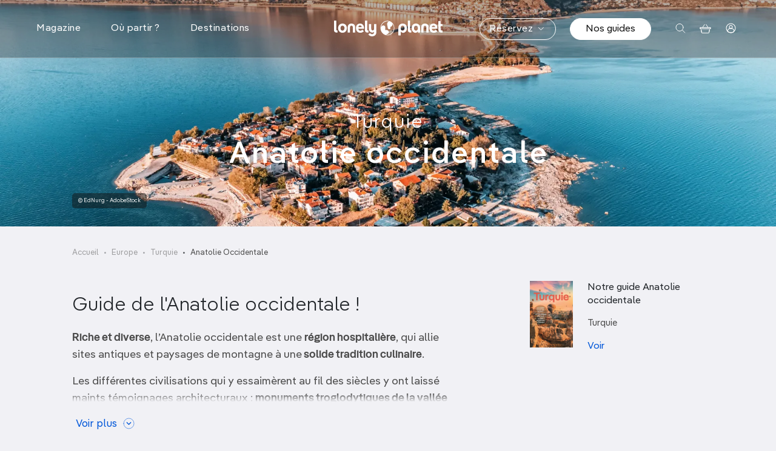

--- FILE ---
content_type: text/html; charset=UTF-8
request_url: https://www.lonelyplanet.fr/destinations/europe/turquie/anatolie-occidentale
body_size: 44503
content:
<!DOCTYPE html>
<html lang="fr" dir="ltr" prefix="og: https://ogp.me/ns#">
    <head>
        <meta charset="utf-8" />
<meta name="description" content="Découvrez Anatolie occidentale, une destination immanquable à Turquie : sport, loisirs, musées, sites historiques et naturels ... l&#039;essentiel pour un séjour inoubliable !" />
<link rel="canonical" href="https://www.lonelyplanet.fr/destinations/europe/turquie/anatolie-occidentale" />
<meta property="og:site_name" content="Lonely Planet" />
<meta property="og:type" content="Destination" />
<meta property="og:url" content="https://www.lonelyplanet.fr/destinations/europe/turquie/anatolie-occidentale" />
<meta property="og:title" content="Anatolie occidentale | Lonely Planet" />
<meta property="og:description" content="Guide de l&#039;Anatolie occidentale ! Riche et diverse, l’Anatolie occidentale est une région hospitalière, qui allie sites antiques et paysages de montagne à une solide tradition culinaire.Les différentes civilisations qui y essaimèrent au fil des siècles y ont laissé maints témoignages architecturaux : monuments troglodytiques de la vallée Phrygienne, ruines de marbre de Sagalassos et d’Aphrodisias, chemin de Saint-Paul émaillé de vestiges. Bursa constitue un haut lieu de l’histoire du pays, tandis que les bassins de travertin étincelants de Pamukkale invitent à la baignade.Le grand atout de ce coin de Turquie tient toutefois à des lieux plus méconnus. Eğirdir, au bord d’un lac tranquille, se prête à la randonnée et aux promenades en bateau de pêche autant qu’au farniente. De son côté, la ville étudiante d’Eskişehir a les attraits d’un vieux centre pittoresque, de balades en gondole et d’un calendrier culturel fourni, sans oublier ses bars et autres restaurants branchés.Quand partir ? Janvier-février Pour skier sur les pentes enneigées de la station d’Uludağ, près de Bursa.Mai Soleil et fraîcheur entourent les ruines des abords du lac d’Eğirdir, cerné de montagnes.Septembre Pour profiter des bassins naturels en travertin de Pamukkale, sans les foules estivales.Que faire en Anatolie occidentale ? Les bassins naturels de travertin blanc comme neige de Pamukkale, en contrebas des ruines de Hiérapolis.Le lac paradisiaque d’Eğirdir et le chemin de Saint-Paul à travers les monts Taurus.Aphrodisias et son vaste stade, l’un des mieux conservés du monde antique.Le cadre montagneux et les monuments de Sagalassos, plus grand chantier archéologique de MéditerranéeUne randonnée à travers les monuments troglodytiques de la vallée Phrygienne.L’architecture, les bazars et les bains thermaux de Bursa (Brousse ; p. 291), la première capitale ottomane.Le quartier ottoman, la vie nocturne et la bonne ambiance d’Eskişehir, la plus européenne des villes d’Anatolie centrale." />
<meta property="og:image" content="https://img.lonelyplanet.fr/s3fs-public/styles/large/public/2024-02/egirdir_turquie.jpeg.webp?itok=Vf_lmJSw" />
<meta property="og:image:url" content="https://img.lonelyplanet.fr/s3fs-public/styles/large/public/2024-02/egirdir_turquie.jpeg.webp?itok=Vf_lmJSw" />
<meta name="twitter:card" content="summary" />
<meta name="twitter:description" content="Guide de l&#039;Anatolie occidentale ! Riche et diverse, l’Anatolie occidentale est une région hospitalière, qui allie sites antiques et paysages de montagne à une solide tradition culinaire.Les différentes civilisations qui y essaimèrent au fil des siècles y ont laissé maints témoignages architecturaux : monuments troglodytiques de la vallée Phrygienne, ruines de marbre de Sagalassos et d’Aphrodisias, chemin de Saint-Paul émaillé de vestiges. Bursa constitue un haut lieu de l’histoire du pays, tandis que les bassins de travertin étincelants de Pamukkale invitent à la baignade.Le grand atout de ce coin de Turquie tient toutefois à des lieux plus méconnus. Eğirdir, au bord d’un lac tranquille, se prête à la randonnée et aux promenades en bateau de pêche autant qu’au farniente. De son côté, la ville étudiante d’Eskişehir a les attraits d’un vieux centre pittoresque, de balades en gondole et d’un calendrier culturel fourni, sans oublier ses bars et autres restaurants branchés.Quand partir ? Janvier-février Pour skier sur les pentes enneigées de la station d’Uludağ, près de Bursa.Mai Soleil et fraîcheur entourent les ruines des abords du lac d’Eğirdir, cerné de montagnes.Septembre Pour profiter des bassins naturels en travertin de Pamukkale, sans les foules estivales.Que faire en Anatolie occidentale ? Les bassins naturels de travertin blanc comme neige de Pamukkale, en contrebas des ruines de Hiérapolis.Le lac paradisiaque d’Eğirdir et le chemin de Saint-Paul à travers les monts Taurus.Aphrodisias et son vaste stade, l’un des mieux conservés du monde antique.Le cadre montagneux et les monuments de Sagalassos, plus grand chantier archéologique de MéditerranéeUne randonnée à travers les monuments troglodytiques de la vallée Phrygienne.L’architecture, les bazars et les bains thermaux de Bursa (Brousse ; p. 291), la première capitale ottomane.Le quartier ottoman, la vie nocturne et la bonne ambiance d’Eskişehir, la plus européenne des villes d’Anatolie centrale." />
<meta name="twitter:title" content="Anatolie occidentale" />
<meta name="twitter:site" content="@lonelyplanetfr" />
<meta name="twitter:image" content="https://img.lonelyplanet.fr/s3fs-public/styles/large/public/2024-02/egirdir_turquie.jpeg.webp?itok=Vf_lmJSw" />
<meta name="MobileOptimized" content="width" />
<meta name="HandheldFriendly" content="true" />
<meta name="viewport" content="width=device-width, initial-scale=1.0" />
<meta name="robots" content="index, follow" />
<link rel="icon" href="/themes/custom/prothis/favicon.ico" type="image/vnd.microsoft.icon" />

        <title>Visiter Anatolie occidentale : à voir, à faire | Lonely Planet</title>
        <link rel="stylesheet" media="all" href="/sites/default/files/css/css_lmyzFwTQtaSCe1HbI0WE3fOwA_VpCvcIF1PJNn8RpAY.css?delta=0&amp;language=fr&amp;theme=prothis&amp;include=eJx1jUsOwyAMBS-EypGQgUdixWCEnba5fT-7LroZaWYzGe5YCc-phpoay1stbhhYJKFo71gFqdDy-EHKouUIlZt5pnJoa1wQN9FMkqh2HgHD1zWVh1ucS31n-2nml8CCgVbZE01OdLq-X1PgiH96sMscPWYyhDvjYfHLW9d6Cl4G8FCz" />

        <script type="application/json" data-drupal-selector="drupal-settings-json">{"path":{"baseUrl":"\/","pathPrefix":"","currentPath":"node\/734","currentPathIsAdmin":false,"isFront":false,"currentLanguage":"fr"},"pluralDelimiter":"\u0003","suppressDeprecationErrors":true,"gtag":{"tagId":"","consentMode":false,"otherIds":[],"events":[],"additionalConfigInfo":[]},"ajaxPageState":{"libraries":"[base64]","theme":"prothis","theme_token":null},"ajaxTrustedUrl":{"form_action_p_pvdeGsVG5zNF_XLGPTvYSKCf43t8qZYSwcfZl2uzM":true,"\/recherche":true},"gtm":{"tagId":null,"settings":{"data_layer":"dataLayer","include_environment":false},"tagIds":["GTM-5ZVWV9F"]},"search_api_autocomplete":{"search":{"auto_submit":true,"min_length":3}},"views":{"ajax_path":"\/views\/ajax","ajaxViews":{"views_dom_id:9553150b4aac7e68e625f06ddc0bbf145a155a15da35dc90eefc57737e94ca42":{"view_name":"article","view_display_id":"menu","view_args":"","view_path":"\/cart","view_base_path":null,"view_dom_id":"9553150b4aac7e68e625f06ddc0bbf145a155a15da35dc90eefc57737e94ca42","pager_element":0}}},"gmapApiKey":"AIzaSyCjZKo28gm277dla9SGzcl3jZfdsRIBUpY","user":{"uid":0,"permissionsHash":"8aeb5fd3e642717c924ff29562d781ea9a97e7d016a266f7f282c1ef7109591f"}}</script>
<script src="/sites/default/files/js/js_v1NnbSbRh_RSdYxZoudONKZcTcf7rORPoGtvUkilT4Q.js?scope=header&amp;delta=0&amp;language=fr&amp;theme=prothis&amp;include=eJx1jlEOwjAMQy9UyJGirDNdR7dUSYBxe8bED0j8POlZsuwBETDG1tUx8qW2XZ0KVpi0lHVZYBmcxYLe4KFpviasYc-udQ2nbhpT9VRUSwOHFCo7fv0ss2zf4ZI-XZr9NEFGWHKI5YmlV5Zb6P6gNwToT57uFQ-ng8fCCy1WUq0"></script>
<script src="/modules/contrib/google_tag/js/gtag.js?t60op0"></script>
<script src="/modules/contrib/google_tag/js/gtm.js?t60op0"></script>
<script src="https://fms.360yield.com/ow/bundles/live/adverline/wrapper/lonelyplanet.fr.js" async></script>

        <link rel="apple-touch-icon" sizes="180x180" href="/sites/all/assets/prothis/images/favicons/favicon-32x32.b53c9f07.png">
        <link rel="icon" type="image/png" sizes="32x32" href="/sites/all/assets/prothis/images/favicons/favicon-32x32.b53c9f07.png">
        <link rel="shortcut icon" type="image/png" sizes="32x32" href="/sites/all/assets/prothis/images/favicons/favicon-32x32.b53c9f07.png">
    </head>
        <body class="path-node page-node-type-destination">
        <noscript><iframe src="https://www.googletagmanager.com/ns.html?id=GTM-5ZVWV9F"
                  height="0" width="0" style="display:none;visibility:hidden"></iframe></noscript>

        <div class="site_ctnr">
            <div class="site_pusher">
                  <div class="dialog-off-canvas-main-canvas" data-off-canvas-main-canvas>
      <header class="header" id="top" aria-label="Site header">
    <div class="header__wrapper">
      <div class="header__content row">
        <div class="header__mainNav col-3 col-lg-5">
          <button class="nav__toggler nav__burger"><span class="visually-hidden">Menu</span> <svg width="18" height="15" viewBox="0 0 18 15" fill="none" xmlns="http://www.w3.org/2000/svg" class="icon-burger">
<rect y="0.5" width="17.8182" height="1.27273" rx="0.636364" fill="white"/>
<rect y="6.86377" width="17.8182" height="1.27273" rx="0.636364" fill="white"/>
<rect y="13.2271" width="17.8182" height="1.27273" rx="0.636364" fill="white"/>
</svg>
 <svg width="16" height="16" viewBox="0 0 16 16" fill="none" xmlns="http://www.w3.org/2000/svg" class="icon-close-2">
<g id="CLOSE">
<path id="Line 10" d="M1 1L15 15" stroke="#0057D9" stroke-linecap="round"/>
<path id="Line 11" d="M1 15L15 0.999999" stroke="#0057D9" stroke-linecap="round"/>
</g>
</svg>
</button>
          <nav role="navigation" class="nav__main">
            <ul class="nav__mainContent">
  <li class="nav__panelWrapper" data-menu-hover data-menu-reset-search>
    <span>Magazine</span>
    <div class="nav__panel">
      <div class="container nav__container">
        <div class="nav__container--sm marginMobile">
          <div class="row">
               <div class="col-lg nav__panelCol1">
    <ul  class="item-list blockBtns">

    <li class="views-row"><a href="/magazine/laventure" class="btn btn--sm btn--tag ">
      À l&#039;aventure !
  </a>
</li>
    <li class="views-row"><a href="/magazine/art-culture-societe" class="btn btn--sm btn--tag ">
      Art, culture &amp;  société
  </a>
</li>
    <li class="views-row"><a href="/magazine/conseils-astuces" class="btn btn--sm btn--tag ">
      Conseils &amp; Astuces
  </a>
</li>
    <li class="views-row"><a href="/magazine/fete-festival" class="btn btn--sm btn--tag ">
      Fête &amp; Festival
  </a>
</li>
    <li class="views-row"><a href="/magazine/gastronomie" class="btn btn--sm btn--tag ">
      Gastronomie
  </a>
</li>
    <li class="views-row"><a href="/magazine/idees-week-end" class="btn btn--sm btn--tag ">
      Idées week-end
  </a>
</li>
    <li class="views-row"><a href="/magazine/le-best-du-voyage" class="btn btn--sm btn--tag ">
      Le Best of
  </a>
</li>
    <li class="views-row"><a href="/magazine/plages-iles-plongee" class="btn btn--sm btn--tag ">
      Plages, îles &amp; Plongée
  </a>
</li>
    <li class="views-row"><a href="/magazine/reportages" class="btn btn--sm btn--tag ">
      Reportages
  </a>
</li>
    <li class="views-row"><a href="/magazine/road-trips-van-life" class="btn btn--sm btn--tag ">
      Road Trip &amp; Van Life
  </a>
</li>
    <li class="views-row"><a href="/magazine/voyage-en-famille" class="btn btn--sm btn--tag ">
      Voyage en famille
  </a>
</li>
    <li class="views-row"><a href="/magazine/voyage-responsable" class="btn btn--sm btn--tag ">
      Voyage responsable
  </a>
</li>

</ul>

  </div>


<div class="col-lg articlesListMenu">
  <p class="nav__mainTitle">Les derniers articles</p>
  <ul  class="item-list articlesListMenu__items">

    <li class="views-row articlesListMenu__item"><div data-simulateLink>
  <div class="articlesListMenu__link" data-triggerLink>
    <div class="articlesListMenu__visual">
        <img loading="lazy" src="https://img.lonelyplanet.fr/s3fs-public/styles/wide/public/2026-01/belles_plages_slovenie.jpg.webp?itok=ZbaUilrC" width="1920" height="750" alt="Les plus belles plages de Slovénie entre mer Adriatique, lacs alpins et rivières" title="" />



    </div>
    <div class="articlesListMenu__content">
      <p><span class="articlesListMenu__label">Plages, îles &amp; Plongée</span></p>
      <p class="articlesListMenu__title"><a href="/article/les-plus-belles-plages-de-slovenie-entre-mer-lacs-et-rivieres">Les plus belles plages de Slovénie entre mer, lacs et rivières </a></p>
      <p class="articlesListMenu__date">19/01/2026</p>
    </div>
  </div>
</div>
</li>
    <li class="views-row articlesListMenu__item"><div data-simulateLink>
  <div class="articlesListMenu__link" data-triggerLink>
    <div class="articlesListMenu__visual">
        <img loading="lazy" src="https://img.lonelyplanet.fr/s3fs-public/styles/wide/public/2026-01/premier_voyage_republique_dominicaine.jpg.webp?itok=6hzKtQiz" width="1920" height="750" alt="Une plage de sable blanc près de Punta Cana, République Dominicaine." title="" />



    </div>
    <div class="articlesListMenu__content">
      <p><span class="articlesListMenu__label">Conseils &amp; Astuces</span></p>
      <p class="articlesListMenu__title"><a href="/article/organiser-son-premier-voyage-en-republique-dominicaine">Organiser son premier voyage en République Dominicaine</a></p>
      <p class="articlesListMenu__date">16/01/2026</p>
    </div>
  </div>
</div>
</li>
    <li class="views-row articlesListMenu__item"><div data-simulateLink>
  <div class="articlesListMenu__link" data-triggerLink>
    <div class="articlesListMenu__visual">
        <img loading="lazy" src="https://img.lonelyplanet.fr/s3fs-public/styles/wide/public/2026-01/champ_tulipes_amsterdam.jpg.webp?itok=ojyvWvAy" width="1920" height="750" alt="Champs de tulipes multicolores près d’Amsterdam au printemps" title="" />



    </div>
    <div class="articlesListMenu__content">
      <p><span class="articlesListMenu__label">Art, culture &amp;  société</span></p>
      <p class="articlesListMenu__title"><a href="/article/la-saison-des-tulipes-damsterdam-en-2026">La saison des tulipes d’Amsterdam en 2026</a></p>
      <p class="articlesListMenu__date">16/01/2026</p>
    </div>
  </div>
</div>
</li>

</ul>

</div>


<div class="col-lg articlesListMenu">
  <p class="nav__mainTitle">Les plus lus</p>
  <ul  class="articlesListMenu__items">
      <li  class="articlesListMenu__item">
      <div data-simulateLink>
  <div class="articlesListMenu__link" data-triggerLink>
    <div class="articlesListMenu__visual">
        <img loading="lazy" src="https://img.lonelyplanet.fr/s3fs-public/styles/wide/public/2025-10/ou_partir_2026.jpg.webp?itok=Ao3MPxJ7" width="1920" height="750" alt="Les meilleures destinations où partir en 2026." title="" />



    </div>
    <div class="articlesListMenu__content">
      <p><span class="articlesListMenu__label">Le Best of</span></p>
      <p class="articlesListMenu__title"><a href="/article/ou-partir-en-2026-nos-top-destinations">Où partir en 2026 ? Nos top destinations !</a></p>
      <p class="articlesListMenu__date">22/10/2025</p>
    </div>
  </div>
</div>

    </li>
      <li  class="articlesListMenu__item">
      <div data-simulateLink>
  <div class="articlesListMenu__link" data-triggerLink>
    <div class="articlesListMenu__visual">
        <img loading="lazy" src="https://img.lonelyplanet.fr/s3fs-public/styles/wide/public/import/article/image/fotolia_44601032_subscription_monthly_m_0.jpg.webp?itok=Zf8n89Wu" width="1920" height="750" alt="" title="" />



    </div>
    <div class="articlesListMenu__content">
      <p><span class="articlesListMenu__label">Conseils &amp; Astuces</span></p>
      <p class="articlesListMenu__title"><a href="/article/top-20-des-sites-gratuits-paris">Top 20 des sites gratuits à Paris</a></p>
      <p class="articlesListMenu__date">21/01/2020</p>
    </div>
  </div>
</div>

    </li>
      <li  class="articlesListMenu__item">
      <div data-simulateLink>
  <div class="articlesListMenu__link" data-triggerLink>
    <div class="articlesListMenu__visual">
        <img loading="lazy" src="https://img.lonelyplanet.fr/s3fs-public/styles/wide/public/2024-06/pieges_eviter_pouilles.jpg.webp?itok=WHSLR6B_" width="1920" height="750" alt="Tous nos conseils pour éviter les pièges dans les Pouilles." title="" />



    </div>
    <div class="articlesListMenu__content">
      <p><span class="articlesListMenu__label">Conseils &amp; Astuces</span></p>
      <p class="articlesListMenu__title"><a href="/article/les-pouilles-ces-11-erreurs-que-font-presque-tous-les-touristes">Les Pouilles : ces 11 erreurs que font (presque) tous les touristes</a></p>
      <p class="articlesListMenu__date">09/01/2026</p>
    </div>
  </div>
</div>

    </li>
  </ul>

</div>



          </div>
          <div class="row">
            <div class="articlesListMenu__cta">
              <a href="/magazine">Découvrir nos articles <svg xmlns="http://www.w3.org/2000/svg" width="31" height="31" fill="none">
  <circle cx="15.5" cy="15.5" r="15" stroke="#0057d9"/>
  <g fill="#0057d9" transform="translate(.625 .977)">
    <path d="M14 13.773a.75.75 0 0 0 0 1.5zm6.53 1.28a.75.75 0 0 0 0-1.06L15.757 9.22a.75.75 0 1 0-1.06 1.06l4.242 4.243-4.242 4.243a.75.75 0 0 0 1.06 1.06zm-6.53.22h6v-1.5h-6z"/>
    <circle cx="10" cy="14.523" r="1"/>
  </g>
</svg>
</a>
            </div>
          </div>
        </div>
      </div>
    </div>
  </li>
  <li class="nav__panelWrapper" data-menu-hover data-menu-reset-search>
    <span>Où partir ?</span>
    <div class="nav__panel">
      <div class="container nav__container">
        <div class="row">
          <div class="col-lg-8">
            <ul class="row nav__rowUl collapseMobile marginMobile">
              <li class="col nav__colLi">
                <p class="nav__mainTitle" data-bs-toggle="collapse" data-bs-target="#collapseTripType" aria-expanded="false" aria-controls="collapseTripType">Par type de voyage</p>
                <div class="menu__items--col2 collapse" id="collapseTripType">
                  <div class="views-element-container"><div class="js-view-dom-id-2c5e838ae93c762d6113dfc23d044421de8189dc9977678b185328e5fdbf7bf2">
  
  
  

  
  
  

  <div>
  
  <ul class="menu__items">

          <li class="menu__item"><a href="/ou-partir/sans-avion" class="menu__link">Sans avion</a></li>
          <li class="menu__item"><a href="/ou-partir/road-trip" class="menu__link">Road trip</a></li>
          <li class="menu__item"><a href="/ou-partir/en-famille" class="menu__link">En famille</a></li>
          <li class="menu__item"><a href="/ou-partir/sport-et-activites" class="menu__link">Sport et activités</a></li>
          <li class="menu__item"><a href="/ou-partir/treks-randonnees" class="menu__link">Treks &amp; randonnées</a></li>
          <li class="menu__item"><a href="/ou-partir/en-ville" class="menu__link">En ville</a></li>
          <li class="menu__item"><a href="/ou-partir/plages-iles" class="menu__link">Plages &amp; îles</a></li>
          <li class="menu__item"><a href="/ou-partir/en-amoureux" class="menu__link">En amoureux</a></li>
          <li class="menu__item"><a href="/ou-partir/loin-des-foules" class="menu__link">Loin des foules</a></li>
          <li class="menu__item"><a href="/ou-partir/tendance" class="menu__link">Tendance</a></li>
          <li class="menu__item"><a href="/ou-partir/au-soleil" class="menu__link">Au soleil</a></li>
          <li class="menu__item"><a href="/ou-partir/gastronomie" class="menu__link">Gastronomie</a></li>
          <li class="menu__item"><a href="/ou-partir/art-culture-patrimoine" class="menu__link">Art, culture &amp; patrimoine</a></li>
          <li class="menu__item"><a href="/ou-partir/safari-vie-sauvage" class="menu__link">Safari &amp; Vie Sauvage</a></li>
          <li class="menu__item"><a href="/ou-partir/en-pleine-nature" class="menu__link">En pleine nature</a></li>
    
  </ul>

</div>

    

  
  

  
  
</div>
</div>

                </div>
              </li>
              <li class="col">
                <p class="nav__mainTitle" data-bs-toggle="collapse" data-bs-target="#collapseMonth" aria-expanded="false" aria-controls="collapseMonth">Par mois</p>
                <div class="menu__items--col2 collapse" id="collapseMonth">
                  <div class="views-element-container"><div class="js-view-dom-id-d6314b9a2f66abda1bbae48fc62be704f06f6d041c9ebe8b78cfb4898850214b">
  
  
  

  
  
  

  <div>
  
  <ul class="menu__items">

          <li class="menu__item"><a href="/ou-partir/janvier" class="menu__link">Janvier</a></li>
          <li class="menu__item"><a href="/ou-partir/fevrier" class="menu__link">Février</a></li>
          <li class="menu__item"><a href="/ou-partir/mars" class="menu__link">Mars</a></li>
          <li class="menu__item"><a href="/ou-partir/avril" class="menu__link">Avril</a></li>
          <li class="menu__item"><a href="/ou-partir/mai" class="menu__link">Mai</a></li>
          <li class="menu__item"><a href="/ou-partir/juin" class="menu__link">Juin</a></li>
          <li class="menu__item"><a href="/ou-partir/juillet" class="menu__link">Juillet</a></li>
          <li class="menu__item"><a href="/ou-partir/aout" class="menu__link">Août</a></li>
          <li class="menu__item"><a href="/ou-partir/septembre" class="menu__link">Septembre</a></li>
          <li class="menu__item"><a href="/ou-partir/octobre" class="menu__link">Octobre</a></li>
          <li class="menu__item"><a href="/ou-partir/novembre" class="menu__link">Novembre</a></li>
          <li class="menu__item"><a href="/ou-partir/decembre" class="menu__link">Décembre</a></li>
    
  </ul>

</div>

    

  
  

  
  
</div>
</div>

                </div>
              </li>
              <li class="col">
                <p class="nav__mainTitle" data-bs-toggle="collapse" data-bs-target="#collapseDuration" aria-expanded="false" aria-controls="collapseDuration">Par durée</p>
                <div class="collapse" id="collapseDuration">
                  <div class="views-element-container"><div class="js-view-dom-id-348c2eaa64d9981068d8ffb8cb3fa442795b8d1a5bc78a5882bac1aa4025d906">
  
  
  

  
  
  

  <div>
  
  <ul class="menu__items">

          <li class="menu__item"><a href="/ou-partir/quelques-jours" class="menu__link">Quelques jours</a></li>
          <li class="menu__item"><a href="/ou-partir/7-10-jours" class="menu__link">7 à 10 jours</a></li>
          <li class="menu__item"><a href="/ou-partir/deux-semaines" class="menu__link">Deux semaines</a></li>
          <li class="menu__item"><a href="/ou-partir/trois-semaines-et" class="menu__link">Trois semaines et +</a></li>
    
  </ul>

</div>

    

  
  

  
  
</div>
</div>

                </div>
              </li>
            </ul>
          </div>
          <div class="col-lg-4 destinationPush">
            <div>
  
      <p class="nav__mainTitle">La destination du moment</p>
    
      <div data-simulateLink>
  <div  class="destinationMenu" data-triggerLink>
          <div class="destinationMenu__visual">  <img loading="lazy" src="https://img.lonelyplanet.fr/s3fs-public/styles/large/public/2023-12/pouilles.jpg.webp?itok=iqAzeyls" width="480" height="360" alt="Les Pouilles" title="" />


</div>
        <p class="destinationMenu__legend"><a href="/destinations/europe/italie/pouilles">Découvrez <em class="placeholder">Pouilles</em> <svg xmlns="http://www.w3.org/2000/svg" width="31" height="31" fill="none" viewBox="0 0 31 31">
  <circle cx="15.5" cy="15.5" r="15" stroke="#FFFFFF"/>
  <g fill="#FFFFFF" transform="translate(.625 .977)">
    <path d="M14 13.773a.75.75 0 0 0 0 1.5zm6.53 1.28a.75.75 0 0 0 0-1.06L15.757 9.22a.75.75 0 1 0-1.06 1.06l4.242 4.243-4.242 4.243a.75.75 0 0 0 1.06 1.06zm-6.53.22h6v-1.5h-6z"/>
    <circle cx="10" cy="14.523" r="1"/>
  </g>
</svg>
</a></p>
  </div>
</div>


  </div>

          </div>
        </div>
      </div>
    </div>
  </li>
  <li class="nav__panelWrapper" data-menu-hover data-menu-reset-search>
    <span>Destinations</span>
    <div class="nav__panel">
      <div class="container nav__container destinationsMenuFull__wrapper">
  <div class="row destinationsMenuFull__innerWrapper">
    <ul class="destinationsMenuFull col-lg-2">
              <li class="destinationsMenuFull__filter marginMobile " data-panel-link="1" >
          <span>France</span>

                  </li>
              <li class="destinationsMenuFull__filter marginMobile " data-panel-link="2" >
          <span>Europe</span>

                  </li>
              <li class="destinationsMenuFull__filter marginMobile " data-panel-link="3" >
          <span>Afrique</span>

                  </li>
              <li class="destinationsMenuFull__filter marginMobile " data-panel-link="4" >
          <span>Asie</span>

                  </li>
              <li class="destinationsMenuFull__filter marginMobile " data-panel-link="5" >
          <span>États-Unis &amp; Amérique du sud</span>

                  </li>
              <li class="destinationsMenuFull__filter marginMobile " data-panel-link="6" >
          <span>Moyen-Orient</span>

                  </li>
              <li class="destinationsMenuFull__filter marginMobile " data-panel-link="7" >
          <span>Pacifique &amp; Océanie</span>

                  </li>
              <li class="destinationsMenuFull__filter marginMobile  destinationsMenuFull__directlink"  >
          <a href="/destinations/antarctique" data-drupal-link-system-path="node/250">Antarctique</a>

                  </li>
              <li class="destinationsMenuFull__filter marginMobile " data-panel-link="9" >
          <span>Top villes</span>

                  </li>
          </ul>
    <div class="col-lg-10 destinationsMenuFull__submenuWrapper">
                            <div class="destinationsMenuFull__submenu destinationsMenuFull__submenu--hide row" data-panel="1">
              <div class="col-12 col-lg-7">
                <ul class="destinationsMenuFull__cols marginMobile">
                                      <li class="destinationsMenuFull__col collapseMobile">
                                              <span class="nav__mainTitle" data-bs-toggle="collapse" data-bs-target="#grand-ouest-sub" aria-expanded="false" aria-controls="grand-ouest-sub">Grand Ouest</span>
                      
                                              <ul class="menu__items collapse" id="grand-ouest-sub">
                                                      <li class="menu__item">
                              <a href="/destinations/france/vendee-charente-maritime" class="menu__link" data-drupal-link-system-path="node/273">Poitou Charentes</a>
                            </li>
                                                      <li class="menu__item">
                              <a href="/destinations/france/bretagne" class="menu__link" data-drupal-link-system-path="node/317">Bretagne</a>
                            </li>
                                                      <li class="menu__item">
                              <a href="/destinations/france/pays-de-la-loire" class="menu__link" data-drupal-link-system-path="node/270">Pays de la Loire</a>
                            </li>
                                                      <li class="menu__item">
                              <a href="/destinations/france/normandie" class="menu__link" data-drupal-link-system-path="node/208">Normandie</a>
                            </li>
                                                  </ul>
                      
                    </li>
                                      <li class="destinationsMenuFull__col collapseMobile">
                                              <span class="nav__mainTitle" data-bs-toggle="collapse" data-bs-target="#sud-est-sub" aria-expanded="false" aria-controls="sud-est-sub">Sud Est</span>
                      
                                              <ul class="menu__items collapse" id="sud-est-sub">
                                                      <li class="menu__item">
                              <a href="/destinations/france/alpes" class="menu__link" data-drupal-link-system-path="node/328">Alpes</a>
                            </li>
                                                      <li class="menu__item">
                              <a href="/destinations/france/corse" class="menu__link" data-drupal-link-system-path="node/117">Corse</a>
                            </li>
                                                      <li class="menu__item">
                              <a href="/destinations/france/provence" class="menu__link" data-drupal-link-system-path="node/122">Provence</a>
                            </li>
                                                      <li class="menu__item">
                              <a href="/destinations/france/cote-dazur" class="menu__link" data-drupal-link-system-path="node/118">Côte d&#039;Azur</a>
                            </li>
                                                      <li class="menu__item">
                              <a href="/destinations/france/languedoc-roussillon" class="menu__link" data-drupal-link-system-path="node/200">Languedoc Roussillon</a>
                            </li>
                                                      <li class="menu__item">
                              <a href="/destinations/france/camargue" class="menu__link" data-drupal-link-system-path="node/330">Camargue</a>
                            </li>
                                                  </ul>
                      
                    </li>
                                      <li class="destinationsMenuFull__col collapseMobile">
                                              <span class="nav__mainTitle" data-bs-toggle="collapse" data-bs-target="#sud-ouest-sub" aria-expanded="false" aria-controls="sud-ouest-sub">Sud Ouest</span>
                      
                                              <ul class="menu__items collapse" id="sud-ouest-sub">
                                                      <li class="menu__item">
                              <a href="/destinations/france/dordogne-et-lot" class="menu__link" data-drupal-link-system-path="node/312">Dordogne et Lot</a>
                            </li>
                                                      <li class="menu__item">
                              <a href="/destinations/france/drome-ardeche" class="menu__link" data-drupal-link-system-path="node/315">Drôme et Ardèche</a>
                            </li>
                                                      <li class="menu__item">
                              <a href="/destinations/france/gironde-et-landes" class="menu__link" data-drupal-link-system-path="node/269">Gironde et Landes</a>
                            </li>
                                                      <li class="menu__item">
                              <a href="/destinations/france/pyrenees" class="menu__link" data-drupal-link-system-path="node/327">Pyrénées</a>
                            </li>
                                                      <li class="menu__item">
                              <a href="/destinations/france/vendee-charente-maritime" class="menu__link" data-drupal-link-system-path="node/273">Vendée Charente Maritime</a>
                            </li>
                                                      <li class="menu__item">
                              <a href="/destinations/france/pays-basque" class="menu__link" data-drupal-link-system-path="node/212">Pays Basque</a>
                            </li>
                                                  </ul>
                      
                    </li>
                                      <li class="destinationsMenuFull__col collapseMobile">
                                              <span class="nav__mainTitle" data-bs-toggle="collapse" data-bs-target="#centre-sub" aria-expanded="false" aria-controls="centre-sub">Centre</span>
                      
                                              <ul class="menu__items collapse" id="centre-sub">
                                                      <li class="menu__item">
                              <a href="/destinations/france/savoie-mont-blanc" class="menu__link" data-drupal-link-system-path="node/272">Savoie Mont-Blanc</a>
                            </li>
                                                      <li class="menu__item">
                              <a href="/destinations/france/auvergne" class="menu__link" data-drupal-link-system-path="node/318">Auvergne</a>
                            </li>
                                                      <li class="menu__item">
                              <a href="/destinations/france/bourgogne" class="menu__link" data-drupal-link-system-path="node/329">Bourgogne</a>
                            </li>
                                                      <li class="menu__item">
                              <a href="/destinations/france/jura-et-franche-comte" class="menu__link" data-drupal-link-system-path="node/44829">Jura et Franche-Comté</a>
                            </li>
                                                  </ul>
                      
                    </li>
                                      <li class="destinationsMenuFull__col collapseMobile">
                                              <span class="nav__mainTitle" data-bs-toggle="collapse" data-bs-target="#grand-est-sub" aria-expanded="false" aria-controls="grand-est-sub">Grand Est</span>
                      
                                              <ul class="menu__items collapse" id="grand-est-sub">
                                                      <li class="menu__item">
                              <a href="/destinations/france/lorraine" class="menu__link" data-drupal-link-system-path="node/331">Lorraine</a>
                            </li>
                                                      <li class="menu__item">
                              <a href="/destinations/france/alsace" class="menu__link" data-drupal-link-system-path="node/271">Alsace</a>
                            </li>
                                                  </ul>
                      
                    </li>
                                  </ul>
              </div>
              <div class="col-lg-5">
                                  <div class="destinationsMenuFull__aside">
                    <div class="destinationPush">
                                              <p class="nav__mainTitle">La destination du moment</p>
                        <div data-simulateLink>
  <div  class="destinationMenu" data-triggerLink>
          <div class="destinationMenu__visual">  <img loading="lazy" src="https://img.lonelyplanet.fr/s3fs-public/styles/large/public/2023-12/biarritz.jpg.webp?itok=PaaEdzW5" width="480" height="320" alt="La plage de Biarritz" title="" />


</div>
        <p class="destinationMenu__legend"><a href="/destinations/france/pays-basque/biarritz">Découvrez <em class="placeholder">Biarritz</em> <svg xmlns="http://www.w3.org/2000/svg" width="31" height="31" fill="none" viewBox="0 0 31 31">
  <circle cx="15.5" cy="15.5" r="15" stroke="#FFFFFF"/>
  <g fill="#FFFFFF" transform="translate(.625 .977)">
    <path d="M14 13.773a.75.75 0 0 0 0 1.5zm6.53 1.28a.75.75 0 0 0 0-1.06L15.757 9.22a.75.75 0 1 0-1.06 1.06l4.242 4.243-4.242 4.243a.75.75 0 0 0 1.06 1.06zm-6.53.22h6v-1.5h-6z"/>
    <circle cx="10" cy="14.523" r="1"/>
  </g>
</svg>
</a></p>
  </div>
</div>

                                          </div>
                    <div class="top">
                                              <p class="top__title">Top villes <em class="placeholder">France</em></p>
                        <p class="top__cities">
      <a href="/destinations/france/paris" class="top__city">
      #1 Paris
    </a>
      <a href="/destinations/france/lyon" class="top__city">
      #2 Lyon
    </a>
      <a href="/destinations/france/marseille" class="top__city">
      #3 Marseille
    </a>
      <a href="/destinations/france/lille" class="top__city">
      #4 Lille
    </a>
      <a href="/destinations/france/nantes" class="top__city">
      #5 Nantes
    </a>
  </p>

                                          </div>
                  </div>
                              </div>
            </div>
                                      <div class="destinationsMenuFull__submenu destinationsMenuFull__submenu--hide row" data-panel="2">
              <div class="col-12 col-lg-7">
                <ul class="destinationsMenuFull__cols marginMobile">
                                      <li class="destinationsMenuFull__col collapseMobile">
                                              <span class="nav__mainTitle" data-bs-toggle="collapse" data-bs-target="#europe-du-sud-sub" aria-expanded="false" aria-controls="europe-du-sud-sub">Europe du Sud</span>
                      
                                              <ul class="menu__items collapse" id="europe-du-sud-sub">
                                                      <li class="menu__item">
                              <a href="/destinations/europe/albanie" class="menu__link" data-drupal-link-system-path="node/184">Albanie</a>
                            </li>
                                                      <li class="menu__item">
                              <a href="/destinations/europe/bosnie" class="menu__link" data-drupal-link-system-path="node/242">Bosnie</a>
                            </li>
                                                      <li class="menu__item">
                              <a href="/destinations/europe/bulgarie" class="menu__link" data-drupal-link-system-path="node/102">Bulgarie</a>
                            </li>
                                                      <li class="menu__item">
                              <a href="/destinations/europe/chypre" class="menu__link" data-drupal-link-system-path="node/103">Chypre</a>
                            </li>
                                                      <li class="menu__item">
                              <a href="/destinations/europe/croatie" class="menu__link" data-drupal-link-system-path="node/104">Croatie</a>
                            </li>
                                                      <li class="menu__item">
                              <a href="/destinations/europe/espagne" class="menu__link" data-drupal-link-system-path="node/109">Espagne</a>
                            </li>
                                                      <li class="menu__item">
                              <a href="/destinations/europe/grece" class="menu__link" data-drupal-link-system-path="node/124">Grèce</a>
                            </li>
                                                      <li class="menu__item">
                              <a href="/destinations/europe/italie" class="menu__link" data-drupal-link-system-path="node/128">Italie</a>
                            </li>
                                                      <li class="menu__item">
                              <a href="/destinations/europe/les-acores" class="menu__link" data-drupal-link-system-path="node/53309">Les Açores</a>
                            </li>
                                                      <li class="menu__item">
                              <a href="/destinations/europe/macedoine" class="menu__link" data-drupal-link-system-path="node/245">Macédoine</a>
                            </li>
                                                      <li class="menu__item">
                              <a href="/destinations/europe/malte" class="menu__link" data-drupal-link-system-path="node/136">Malte</a>
                            </li>
                                                      <li class="menu__item">
                              <a href="/destinations/europe/montenegro" class="menu__link" data-drupal-link-system-path="node/226">Monténégro</a>
                            </li>
                                                      <li class="menu__item">
                              <a href="/destinations/europe/portugal" class="menu__link" data-drupal-link-system-path="node/142">Portugal</a>
                            </li>
                                                      <li class="menu__item">
                              <a href="/destinations/europe/serbie" class="menu__link" data-drupal-link-system-path="node/246">Serbie</a>
                            </li>
                                                      <li class="menu__item">
                              <a href="/destinations/europe/slovenie" class="menu__link" data-drupal-link-system-path="node/147">Slovénie</a>
                            </li>
                                                      <li class="menu__item">
                              <a href="/destinations/europe/turquie" class="menu__link" data-drupal-link-system-path="node/153">Turquie</a>
                            </li>
                                                  </ul>
                      
                    </li>
                                      <li class="destinationsMenuFull__col collapseMobile">
                                              <span class="nav__mainTitle" data-bs-toggle="collapse" data-bs-target="#europe-du-nord-sub" aria-expanded="false" aria-controls="europe-du-nord-sub">Europe du Nord</span>
                      
                                              <ul class="menu__items collapse" id="europe-du-nord-sub">
                                                      <li class="menu__item">
                              <a href="/destinations/europe/danemark" class="menu__link" data-drupal-link-system-path="node/105">Danemark</a>
                            </li>
                                                      <li class="menu__item">
                              <a href="/destinations/europe/pays-baltes/estonie" class="menu__link" data-drupal-link-system-path="node/193">Estonie</a>
                            </li>
                                                      <li class="menu__item">
                              <a href="/destinations/europe/finlande" class="menu__link" data-drupal-link-system-path="node/116">Finlande</a>
                            </li>
                                                      <li class="menu__item">
                              <a href="/destinations/europe/groenland" title="Groenland" class="menu__link" data-drupal-link-system-path="node/280">Groenland</a>
                            </li>
                                                      <li class="menu__item">
                              <a href="/destinations/europe/islande" class="menu__link" data-drupal-link-system-path="node/127">Islande</a>
                            </li>
                                                      <li class="menu__item">
                              <a href="/destinations/europe/pays-baltes/lettonie" class="menu__link" data-drupal-link-system-path="node/210">Lettonie</a>
                            </li>
                                                      <li class="menu__item">
                              <a href="/destinations/europe/pays-baltes/lituanie" class="menu__link" data-drupal-link-system-path="node/194">Lituanie</a>
                            </li>
                                                      <li class="menu__item">
                              <a href="/destinations/europe/norvege" class="menu__link" data-drupal-link-system-path="node/137">Norvège</a>
                            </li>
                                                      <li class="menu__item">
                              <a href="/destinations/europe/suede" class="menu__link" data-drupal-link-system-path="node/148">Suède</a>
                            </li>
                                                  </ul>
                      
                    </li>
                                      <li class="destinationsMenuFull__col collapseMobile">
                                              <span class="nav__mainTitle" data-bs-toggle="collapse" data-bs-target="#europe-de-lest-sub" aria-expanded="false" aria-controls="europe-de-lest-sub">Europe de l&#039;Est</span>
                      
                                              <ul class="menu__items collapse" id="europe-de-lest-sub">
                                                      <li class="menu__item">
                              <a href="/destinations/europe/armenie" class="menu__link" data-drupal-link-system-path="node/240">Arménie</a>
                            </li>
                                                      <li class="menu__item">
                              <a href="/destinations/europe/georgie" class="menu__link" data-drupal-link-system-path="node/243">Géorgie</a>
                            </li>
                                                      <li class="menu__item">
                              <a href="/destinations/europe/hongrie" class="menu__link" data-drupal-link-system-path="node/229">Hongrie</a>
                            </li>
                                                      <li class="menu__item">
                              <a href="/destinations/europe/pologne" class="menu__link" data-drupal-link-system-path="node/140">Pologne</a>
                            </li>
                                                      <li class="menu__item">
                              <a href="/destinations/europe/republique-tcheque" class="menu__link" data-drupal-link-system-path="node/144">République Tchèque</a>
                            </li>
                                                      <li class="menu__item">
                              <a href="/destinations/europe/roumanie" class="menu__link" data-drupal-link-system-path="node/145">Roumanie</a>
                            </li>
                                                      <li class="menu__item">
                              <a href="/destinations/europe/slovaquie" class="menu__link" data-drupal-link-system-path="node/146">Slovaquie</a>
                            </li>
                                                  </ul>
                      
                    </li>
                                      <li class="destinationsMenuFull__col collapseMobile">
                                              <span class="nav__mainTitle" data-bs-toggle="collapse" data-bs-target="#europe-de-louest-sub" aria-expanded="false" aria-controls="europe-de-louest-sub">Europe de l&#039;Ouest</span>
                      
                                              <ul class="menu__items collapse" id="europe-de-louest-sub">
                                                      <li class="menu__item">
                              <a href="/destinations/europe/allemagne" class="menu__link" data-drupal-link-system-path="node/90">Allemagne</a>
                            </li>
                                                      <li class="menu__item">
                              <a href="/destinations/europe/angleterre" class="menu__link" data-drupal-link-system-path="node/92">Angleterre</a>
                            </li>
                                                      <li class="menu__item">
                              <a href="/destinations/europe/autriche" class="menu__link" data-drupal-link-system-path="node/95">Autriche</a>
                            </li>
                                                      <li class="menu__item">
                              <a href="/destinations/europe/belgique" class="menu__link" data-drupal-link-system-path="node/98">Belgique</a>
                            </li>
                                                      <li class="menu__item">
                              <a href="/destinations/europe/ecosse" class="menu__link" data-drupal-link-system-path="node/107">Ecosse</a>
                            </li>
                                                      <li class="menu__item">
                              <a href="/destinations/france" class="menu__link" data-drupal-link-system-path="node/25">France</a>
                            </li>
                                                      <li class="menu__item">
                              <a href="/destinations/europe/irlande" class="menu__link" data-drupal-link-system-path="node/187">Irlande</a>
                            </li>
                                                      <li class="menu__item">
                              <a href="/destinations/europe/pays-de-galles" class="menu__link" data-drupal-link-system-path="node/138">Pays de Galles</a>
                            </li>
                                                      <li class="menu__item">
                              <a href="/destinations/europe/pays-bas" class="menu__link" data-drupal-link-system-path="node/139">Pays-Bas</a>
                            </li>
                                                      <li class="menu__item">
                              <a href="/destinations/europe/suisse" class="menu__link" data-drupal-link-system-path="node/150">Suisse</a>
                            </li>
                                                  </ul>
                      
                    </li>
                                  </ul>
              </div>
              <div class="col-lg-5">
                                  <div class="destinationsMenuFull__aside">
                    <div class="destinationPush">
                                              <p class="nav__mainTitle">La destination du moment</p>
                        <div data-simulateLink>
  <div  class="destinationMenu" data-triggerLink>
          <div class="destinationMenu__visual">  <img loading="lazy" src="https://img.lonelyplanet.fr/s3fs-public/styles/large/public/2023-12/istock-1040932672_2.jpg.webp?itok=t6dmV0jR" width="480" height="337" alt="Rome" title="" />


</div>
        <p class="destinationMenu__legend"><a href="/destinations/europe/italie/rome">Découvrez <em class="placeholder">Rome</em> <svg xmlns="http://www.w3.org/2000/svg" width="31" height="31" fill="none" viewBox="0 0 31 31">
  <circle cx="15.5" cy="15.5" r="15" stroke="#FFFFFF"/>
  <g fill="#FFFFFF" transform="translate(.625 .977)">
    <path d="M14 13.773a.75.75 0 0 0 0 1.5zm6.53 1.28a.75.75 0 0 0 0-1.06L15.757 9.22a.75.75 0 1 0-1.06 1.06l4.242 4.243-4.242 4.243a.75.75 0 0 0 1.06 1.06zm-6.53.22h6v-1.5h-6z"/>
    <circle cx="10" cy="14.523" r="1"/>
  </g>
</svg>
</a></p>
  </div>
</div>

                                          </div>
                    <div class="top">
                                              <p class="top__title">Top villes <em class="placeholder">Europe</em></p>
                        <p class="top__cities">
      <a href="/destinations/europe/angleterre/londres" class="top__city">
      #1 Londres
    </a>
      <a href="/destinations/europe/italie/rome" class="top__city">
      #2 Rome
    </a>
      <a href="/destinations/europe/portugal/lisbonne" class="top__city">
      #3 Lisbonne
    </a>
      <a href="/destinations/europe/italie/venise" class="top__city">
      #4 Venise
    </a>
      <a href="/destinations/europe/autriche/vienne" class="top__city">
      #5 Vienne
    </a>
  </p>

                                          </div>
                  </div>
                              </div>
            </div>
                                      <div class="destinationsMenuFull__submenu destinationsMenuFull__submenu--hide row" data-panel="3">
              <div class="col-12 col-lg-7">
                <ul class="destinationsMenuFull__cols marginMobile">
                                      <li class="destinationsMenuFull__col collapseMobile">
                                              <span class="nav__mainTitle" data-bs-toggle="collapse" data-bs-target="#afrique-du-nord-sub" aria-expanded="false" aria-controls="afrique-du-nord-sub">Afrique du Nord</span>
                      
                                              <ul class="menu__items collapse" id="afrique-du-nord-sub">
                                                      <li class="menu__item">
                              <a href="/destinations/afrique/algerie" class="menu__link" data-drupal-link-system-path="node/3">Algérie</a>
                            </li>
                                                      <li class="menu__item">
                              <a href="/destinations/afrique/maroc" class="menu__link" data-drupal-link-system-path="node/19">Maroc</a>
                            </li>
                                                      <li class="menu__item">
                              <a href="/destinations/afrique/tunisie" class="menu__link" data-drupal-link-system-path="node/30">Tunisie</a>
                            </li>
                                                  </ul>
                      
                    </li>
                                      <li class="destinationsMenuFull__col collapseMobile">
                                              <span class="nav__mainTitle" data-bs-toggle="collapse" data-bs-target="#afrique-de-louest-sub" aria-expanded="false" aria-controls="afrique-de-louest-sub">Afrique de l&#039;Ouest</span>
                      
                                              <ul class="menu__items collapse" id="afrique-de-louest-sub">
                                                      <li class="menu__item">
                              <a href="/destinations/afrique/benin" class="menu__link" data-drupal-link-system-path="node/4">Bénin</a>
                            </li>
                                                      <li class="menu__item">
                              <a href="/destinations/afrique/burkina-faso" class="menu__link" data-drupal-link-system-path="node/6">Burkina Faso</a>
                            </li>
                                                      <li class="menu__item">
                              <a href="/destinations/afrique/cap-vert" class="menu__link" data-drupal-link-system-path="node/8">Cap-Vert</a>
                            </li>
                                                      <li class="menu__item">
                              <a href="/destinations/afrique/cote-divoire" class="menu__link" data-drupal-link-system-path="node/9">Côte d&#039;Ivoire</a>
                            </li>
                                                      <li class="menu__item">
                              <a href="/destinations/afrique/gambie" class="menu__link" data-drupal-link-system-path="node/195">Gambie</a>
                            </li>
                                                      <li class="menu__item">
                              <a href="/destinations/afrique/senegal" class="menu__link" data-drupal-link-system-path="node/27">Sénégal</a>
                            </li>
                                                      <li class="menu__item">
                              <a href="/destinations/afrique/togo" class="menu__link" data-drupal-link-system-path="node/29">Togo</a>
                            </li>
                                                  </ul>
                      
                    </li>
                                      <li class="destinationsMenuFull__col collapseMobile">
                                              <span class="nav__mainTitle" data-bs-toggle="collapse" data-bs-target="#afrique-de-lest-sub" aria-expanded="false" aria-controls="afrique-de-lest-sub">Afrique de l&#039;Est</span>
                      
                                              <ul class="menu__items collapse" id="afrique-de-lest-sub">
                                                      <li class="menu__item">
                              <a href="/destinations/afrique/djibouti" class="menu__link" data-drupal-link-system-path="node/10">Djibouti</a>
                            </li>
                                                      <li class="menu__item">
                              <a href="/destinations/afrique/ethiopie" class="menu__link" data-drupal-link-system-path="node/12">Éthiopie</a>
                            </li>
                                                      <li class="menu__item">
                              <a href="/destinations/afrique/kenya" class="menu__link" data-drupal-link-system-path="node/13">Kenya</a>
                            </li>
                                                      <li class="menu__item">
                              <a href="/destinations/afrique/tanzanie-et-zanzibar" class="menu__link" data-drupal-link-system-path="node/28">Tanzanie</a>
                            </li>
                                                      <li class="menu__item">
                              <a href="/destinations/afrique/tanzanie-et-zanzibar/zanzibar" class="menu__link" data-drupal-link-system-path="node/713">Zanzibar</a>
                            </li>
                                                  </ul>
                      
                    </li>
                                      <li class="destinationsMenuFull__col collapseMobile">
                                              <span class="nav__mainTitle" data-bs-toggle="collapse" data-bs-target="#ocean-indien-sub" aria-expanded="false" aria-controls="ocean-indien-sub">Océan Indien</span>
                      
                                              <ul class="menu__items collapse" id="ocean-indien-sub">
                                                      <li class="menu__item">
                              <a href="/destinations/france/reunion" class="menu__link" data-drupal-link-system-path="node/26">La Réunion</a>
                            </li>
                                                      <li class="menu__item">
                              <a href="/destinations/afrique/ile-maurice-et-rodrigues" class="menu__link" data-drupal-link-system-path="node/211">Île Maurice &amp; Rodriques</a>
                            </li>
                                                      <li class="menu__item">
                              <a href="/destinations/afrique/madagascar" class="menu__link" data-drupal-link-system-path="node/15">Madagascar</a>
                            </li>
                                                      <li class="menu__item">
                              <a href="/destinations/asie/maldives" class="menu__link" data-drupal-link-system-path="node/17">Maldives</a>
                            </li>
                                                      <li class="menu__item">
                              <a href="/destinations/afrique/seychelles" class="menu__link" data-drupal-link-system-path="node/75">Seychelles</a>
                            </li>
                                                  </ul>
                      
                    </li>
                                      <li class="destinationsMenuFull__col collapseMobile">
                                              <span class="nav__mainTitle" data-bs-toggle="collapse" data-bs-target="#afrique-centrale-australe-sub" aria-expanded="false" aria-controls="afrique-centrale-australe-sub">Afrique centrale &amp; australe</span>
                      
                                              <ul class="menu__items collapse" id="afrique-centrale-australe-sub">
                                                      <li class="menu__item">
                              <a href="/destinations/afrique/afrique-du-sud" class="menu__link" data-drupal-link-system-path="node/2">Afrique du Sud</a>
                            </li>
                                                      <li class="menu__item">
                              <a href="/destinations/afrique/botswana" class="menu__link" data-drupal-link-system-path="node/5">Botswana</a>
                            </li>
                                                      <li class="menu__item">
                              <a href="/destinations/afrique/cameroun" class="menu__link" data-drupal-link-system-path="node/7">Cameroun</a>
                            </li>
                                                      <li class="menu__item">
                              <a href="/destinations/afrique/lesotho" class="menu__link" data-drupal-link-system-path="node/335">Lesotho</a>
                            </li>
                                                      <li class="menu__item">
                              <a href="/destinations/afrique/malawi" class="menu__link" data-drupal-link-system-path="node/258">Malawi</a>
                            </li>
                                                      <li class="menu__item">
                              <a href="/destinations/afrique/mozambique" class="menu__link" data-drupal-link-system-path="node/257">Mozambique</a>
                            </li>
                                                      <li class="menu__item">
                              <a href="/destinations/afrique/namibie" class="menu__link" data-drupal-link-system-path="node/22">Namibie</a>
                            </li>
                                                      <li class="menu__item">
                              <a href="/destinations/afrique/zambie" class="menu__link" data-drupal-link-system-path="node/259">Zambie</a>
                            </li>
                                                      <li class="menu__item">
                              <a href="/destinations/afrique/zimbabwe" class="menu__link" data-drupal-link-system-path="node/31">Zimbabwe</a>
                            </li>
                                                  </ul>
                      
                    </li>
                                  </ul>
              </div>
              <div class="col-lg-5">
                                  <div class="destinationsMenuFull__aside">
                    <div class="destinationPush">
                                              <p class="nav__mainTitle">La destination du moment</p>
                        <div data-simulateLink>
  <div  class="destinationMenu" data-triggerLink>
          <div class="destinationMenu__visual">  <img loading="lazy" src="https://img.lonelyplanet.fr/s3fs-public/styles/large/public/2025-11/marrakech_maroc.jpg.webp?itok=PgHNs0QN" width="480" height="240" alt="La ville de Marrakech au Maroc." title="" />


</div>
        <p class="destinationMenu__legend"><a href="/destinations/afrique/maroc/marrakech">Découvrez <em class="placeholder">Marrakech</em> <svg xmlns="http://www.w3.org/2000/svg" width="31" height="31" fill="none" viewBox="0 0 31 31">
  <circle cx="15.5" cy="15.5" r="15" stroke="#FFFFFF"/>
  <g fill="#FFFFFF" transform="translate(.625 .977)">
    <path d="M14 13.773a.75.75 0 0 0 0 1.5zm6.53 1.28a.75.75 0 0 0 0-1.06L15.757 9.22a.75.75 0 1 0-1.06 1.06l4.242 4.243-4.242 4.243a.75.75 0 0 0 1.06 1.06zm-6.53.22h6v-1.5h-6z"/>
    <circle cx="10" cy="14.523" r="1"/>
  </g>
</svg>
</a></p>
  </div>
</div>

                                          </div>
                    <div class="top">
                                              <p class="top__title">Top villes <em class="placeholder">Afrique</em></p>
                        <p class="top__cities">
      <a href="/destinations/afrique/maroc/marrakech" class="top__city">
      #1 Marrakech
    </a>
      <a href="/destinations/afrique/tunisie/tunis" class="top__city">
      #2 Tunis
    </a>
      <a href="/destinations/afrique/egypte/le-caire" class="top__city">
      #3 Le Caire
    </a>
      <a href="/destinations/afrique/afrique-du-sud/le-cap" class="top__city">
      #4 Le Cap
    </a>
      <a href="/destinations/afrique/maroc/casablanca" class="top__city">
      #5 Casablanca
    </a>
  </p>

                                          </div>
                  </div>
                              </div>
            </div>
                                      <div class="destinationsMenuFull__submenu destinationsMenuFull__submenu--hide row" data-panel="4">
              <div class="col-12 col-lg-7">
                <ul class="destinationsMenuFull__cols marginMobile">
                                      <li class="destinationsMenuFull__col collapseMobile">
                                              <span class="nav__mainTitle" data-bs-toggle="collapse" data-bs-target="#asie-du-sud-est-sub" aria-expanded="false" aria-controls="asie-du-sud-est-sub">Asie du Sud-Est</span>
                      
                                              <ul class="menu__items collapse" id="asie-du-sud-est-sub">
                                                      <li class="menu__item">
                              <a href="/destinations/asie/cambodge" class="menu__link" data-drupal-link-system-path="node/63">Cambodge</a>
                            </li>
                                                      <li class="menu__item">
                              <a href="/destinations/asie/indonesie" class="menu__link" data-drupal-link-system-path="node/66">Indonésie</a>
                            </li>
                                                      <li class="menu__item">
                              <a href="/destinations/asie/laos" class="menu__link" data-drupal-link-system-path="node/69">Laos</a>
                            </li>
                                                      <li class="menu__item">
                              <a href="/destinations/asie/malaisie" class="menu__link" data-drupal-link-system-path="node/70">Malaisie</a>
                            </li>
                                                      <li class="menu__item">
                              <a href="/destinations/asie/philippines" class="menu__link" data-drupal-link-system-path="node/74">Philippines</a>
                            </li>
                                                      <li class="menu__item">
                              <a href="/destinations/asie/singapour" class="menu__link" data-drupal-link-system-path="node/76">Singapour</a>
                            </li>
                                                      <li class="menu__item">
                              <a href="/destinations/asie/thailande" class="menu__link" data-drupal-link-system-path="node/171">Thaïlande</a>
                            </li>
                                                      <li class="menu__item">
                              <a href="/destinations/asie/vietnam" class="menu__link" data-drupal-link-system-path="node/232">Vietnam</a>
                            </li>
                                                  </ul>
                      
                    </li>
                                      <li class="destinationsMenuFull__col collapseMobile">
                                              <span class="nav__mainTitle" data-bs-toggle="collapse" data-bs-target="#asie-de-lest-sub" aria-expanded="false" aria-controls="asie-de-lest-sub">Asie de l&#039;Est</span>
                      
                                              <ul class="menu__items collapse" id="asie-de-lest-sub">
                                                      <li class="menu__item">
                              <a href="/destinations/asie/chine" class="menu__link" data-drupal-link-system-path="node/64">Chine</a>
                            </li>
                                                      <li class="menu__item">
                              <a href="/destinations/asie/coree-du-sud" class="menu__link" data-drupal-link-system-path="node/247">Corée du Sud</a>
                            </li>
                                                      <li class="menu__item">
                              <a href="/destinations/asie/japon" class="menu__link" data-drupal-link-system-path="node/170">Japon</a>
                            </li>
                                                      <li class="menu__item">
                              <a href="/destinations/asie/mongolie" class="menu__link" data-drupal-link-system-path="node/71">Mongolie</a>
                            </li>
                                                      <li class="menu__item">
                              <a href="/destinations/asie/taiwan" class="menu__link" data-drupal-link-system-path="node/77">Taiwan</a>
                            </li>
                                                  </ul>
                      
                    </li>
                                      <li class="destinationsMenuFull__col collapseMobile">
                                              <span class="nav__mainTitle" data-bs-toggle="collapse" data-bs-target="#asie-du-sud-sub" aria-expanded="false" aria-controls="asie-du-sud-sub">Asie du Sud</span>
                      
                                              <ul class="menu__items collapse" id="asie-du-sud-sub">
                                                      <li class="menu__item">
                              <a href="/destinations/asie/bhoutan" class="menu__link" data-drupal-link-system-path="node/164">Bhoutan</a>
                            </li>
                                                      <li class="menu__item">
                              <a href="/destinations/asie/inde" class="menu__link" data-drupal-link-system-path="node/165">Inde</a>
                            </li>
                                                      <li class="menu__item">
                              <a href="/destinations/asie/nepal" class="menu__link" data-drupal-link-system-path="node/73">Népal</a>
                            </li>
                                                      <li class="menu__item">
                              <a href="/destinations/asie/sri-lanka" class="menu__link" data-drupal-link-system-path="node/169">Sri Lanka</a>
                            </li>
                                                  </ul>
                      
                    </li>
                                      <li class="destinationsMenuFull__col collapseMobile">
                                              <span class="nav__mainTitle" data-bs-toggle="collapse" data-bs-target="#asie-centrale-sub" aria-expanded="false" aria-controls="asie-centrale-sub">Asie centrale</span>
                      
                                              <ul class="menu__items collapse" id="asie-centrale-sub">
                                                      <li class="menu__item">
                              <a href="/destinations/asie/kazakhstan" class="menu__link" data-drupal-link-system-path="node/78">Kazakhstan</a>
                            </li>
                                                      <li class="menu__item">
                              <a href="/destinations/asie/kirghizistan" class="menu__link" data-drupal-link-system-path="node/79">Kirghizistan</a>
                            </li>
                                                      <li class="menu__item">
                              <a href="/destinations/asie/ouzbekistan" class="menu__link" data-drupal-link-system-path="node/80">Ouzbékistan</a>
                            </li>
                                                      <li class="menu__item">
                              <a href="/destinations/asie/tadjikistan" class="menu__link" data-drupal-link-system-path="node/182">Tadjikistan</a>
                            </li>
                                                      <li class="menu__item">
                              <a href="/destinations/asie/turkmenistan" class="menu__link" data-drupal-link-system-path="node/183">Turkménistan</a>
                            </li>
                                                  </ul>
                      
                    </li>
                                  </ul>
              </div>
              <div class="col-lg-5">
                                  <div class="destinationsMenuFull__aside">
                    <div class="destinationPush">
                                              <p class="nav__mainTitle">La destination du moment</p>
                        <div data-simulateLink>
  <div  class="destinationMenu" data-triggerLink>
          <div class="destinationMenu__visual">  <img loading="lazy" src="https://img.lonelyplanet.fr/s3fs-public/styles/large/public/2024-01/vietnam_0.jpg.webp?itok=DLWxsPin" width="480" height="320" alt="Le Vietnam" title="" />


</div>
        <p class="destinationMenu__legend"><a href="/destinations/asie/vietnam">Découvrez <em class="placeholder">Vietnam</em> <svg xmlns="http://www.w3.org/2000/svg" width="31" height="31" fill="none" viewBox="0 0 31 31">
  <circle cx="15.5" cy="15.5" r="15" stroke="#FFFFFF"/>
  <g fill="#FFFFFF" transform="translate(.625 .977)">
    <path d="M14 13.773a.75.75 0 0 0 0 1.5zm6.53 1.28a.75.75 0 0 0 0-1.06L15.757 9.22a.75.75 0 1 0-1.06 1.06l4.242 4.243-4.242 4.243a.75.75 0 0 0 1.06 1.06zm-6.53.22h6v-1.5h-6z"/>
    <circle cx="10" cy="14.523" r="1"/>
  </g>
</svg>
</a></p>
  </div>
</div>

                                          </div>
                    <div class="top">
                                              <p class="top__title">Top villes <em class="placeholder">Asie</em></p>
                        <p class="top__cities">
      <a href="/destinations/asie/singapour" class="top__city">
      #1 Singapour
    </a>
      <a href="/destinations/asie/coree-du-sud/seoul" class="top__city">
      #2 Séoul
    </a>
      <a href="/destinations/asie/thailande/bangkok" class="top__city">
      #3 Bangkok
    </a>
      <a href="/destinations/asie/japon/tokyo" class="top__city">
      #4 Tokyo
    </a>
  </p>

                                          </div>
                  </div>
                              </div>
            </div>
                                      <div class="destinationsMenuFull__submenu destinationsMenuFull__submenu--hide row" data-panel="5">
              <div class="col-12 col-lg-7">
                <ul class="destinationsMenuFull__cols marginMobile">
                                      <li class="destinationsMenuFull__col collapseMobile">
                                              <span class="nav__mainTitle" data-bs-toggle="collapse" data-bs-target="#amerique-du-nord-sub" aria-expanded="false" aria-controls="amerique-du-nord-sub">Amérique du Nord</span>
                      
                                              <ul class="menu__items collapse" id="amerique-du-nord-sub">
                                                      <li class="menu__item">
                              <a href="/destinations/amerique/canada" class="menu__link" data-drupal-link-system-path="node/38">Canada</a>
                            </li>
                                                      <li class="menu__item">
                              <a href="/destinations/amerique/mexique" class="menu__link" data-drupal-link-system-path="node/42">Mexique</a>
                            </li>
                                                      <li class="menu__item">
                              <a href="/destinations/amerique/usa" class="menu__link" data-drupal-link-system-path="node/43">USA</a>
                            </li>
                                                  </ul>
                      
                    </li>
                                      <li class="destinationsMenuFull__col collapseMobile">
                                              <span class="nav__mainTitle" data-bs-toggle="collapse" data-bs-target="#amerique-centrale-sub" aria-expanded="false" aria-controls="amerique-centrale-sub">Amérique centrale</span>
                      
                                              <ul class="menu__items collapse" id="amerique-centrale-sub">
                                                      <li class="menu__item">
                              <a href="/destinations/amerique/belize" class="menu__link" data-drupal-link-system-path="node/33">Belize</a>
                            </li>
                                                      <li class="menu__item">
                              <a href="/destinations/amerique/costa-rica" class="menu__link" data-drupal-link-system-path="node/34">Costa Rica</a>
                            </li>
                                                      <li class="menu__item">
                              <a href="/destinations/amerique/guatemala" class="menu__link" data-drupal-link-system-path="node/35">Guatemala</a>
                            </li>
                                                      <li class="menu__item">
                              <a href="/destinations/amerique/honduras" class="menu__link" data-drupal-link-system-path="node/36">Honduras</a>
                            </li>
                                                      <li class="menu__item">
                              <a href="/destinations/amerique/nicaragua" class="menu__link" data-drupal-link-system-path="node/256">Nicaragua</a>
                            </li>
                                                      <li class="menu__item">
                              <a href="/destinations/amerique/panama" class="menu__link" data-drupal-link-system-path="node/37">Panama</a>
                            </li>
                                                  </ul>
                      
                    </li>
                                      <li class="destinationsMenuFull__col collapseMobile">
                                              <span class="nav__mainTitle" data-bs-toggle="collapse" data-bs-target="#amerique-du-sud-sub" aria-expanded="false" aria-controls="amerique-du-sud-sub">Amérique du Sud</span>
                      
                                              <ul class="menu__items collapse" id="amerique-du-sud-sub">
                                                      <li class="menu__item">
                              <a href="/destinations/amerique/argentine" class="menu__link" data-drupal-link-system-path="node/177">Argentine</a>
                            </li>
                                                      <li class="menu__item">
                              <a href="/destinations/amerique/bolivie" class="menu__link" data-drupal-link-system-path="node/53">Bolivie</a>
                            </li>
                                                      <li class="menu__item">
                              <a href="/destinations/amerique/bresil" class="menu__link" data-drupal-link-system-path="node/54">Brésil</a>
                            </li>
                                                      <li class="menu__item">
                              <a href="/destinations/amerique/chili" class="menu__link" data-drupal-link-system-path="node/55">Chili</a>
                            </li>
                                                      <li class="menu__item">
                              <a href="/destinations/amerique/colombie" class="menu__link" data-drupal-link-system-path="node/56">Colombie</a>
                            </li>
                                                      <li class="menu__item">
                              <a href="/destinations/amerique/equateur" class="menu__link" data-drupal-link-system-path="node/57">Équateur</a>
                            </li>
                                                      <li class="menu__item">
                              <a href="/destinations/amerique/guyane-francaise" class="menu__link" data-drupal-link-system-path="node/58">Guyane française</a>
                            </li>
                                                      <li class="menu__item">
                              <a href="/destinations/amerique/paraguay" class="menu__link" data-drupal-link-system-path="node/217">Paraguay</a>
                            </li>
                                                      <li class="menu__item">
                              <a href="/destinations/amerique/perou" class="menu__link" data-drupal-link-system-path="node/59">Pérou</a>
                            </li>
                                                      <li class="menu__item">
                              <a href="/destinations/amerique/uruguay" class="menu__link" data-drupal-link-system-path="node/60">Uruguay</a>
                            </li>
                                                      <li class="menu__item">
                              <a href="/destinations/amerique/venezuela" class="menu__link" data-drupal-link-system-path="node/61">Venezuela</a>
                            </li>
                                                  </ul>
                      
                    </li>
                                      <li class="destinationsMenuFull__col collapseMobile">
                                              <span class="nav__mainTitle" data-bs-toggle="collapse" data-bs-target="#caraibes-sub" aria-expanded="false" aria-controls="caraibes-sub">Caraïbes</span>
                      
                                              <ul class="menu__items collapse" id="caraibes-sub">
                                                      <li class="menu__item">
                              <a href="/destinations/amerique/bahamas" class="menu__link" data-drupal-link-system-path="node/81">Bahamas</a>
                            </li>
                                                      <li class="menu__item">
                              <a href="/destinations/amerique/cuba" class="menu__link" data-drupal-link-system-path="node/82">Cuba</a>
                            </li>
                                                      <li class="menu__item">
                              <a href="/destinations/amerique/guadeloupe" class="menu__link" data-drupal-link-system-path="node/83">Guadeloupe</a>
                            </li>
                                                      <li class="menu__item">
                              <a href="/destinations/amerique/martinique" class="menu__link" data-drupal-link-system-path="node/85">Martinique</a>
                            </li>
                                                      <li class="menu__item">
                              <a href="/destinations/amerique/jamaique" class="menu__link" data-drupal-link-system-path="node/84">Jamaïque</a>
                            </li>
                                                      <li class="menu__item">
                              <a href="/destinations/amerique/porto-rico" class="menu__link" data-drupal-link-system-path="node/86">Porto Rico</a>
                            </li>
                                                      <li class="menu__item">
                              <a href="/destinations/amerique/republique-dominicaine" class="menu__link" data-drupal-link-system-path="node/87">République Dominicaine</a>
                            </li>
                                                      <li class="menu__item">
                              <a href="/destinations/amerique/saint-barthelemy" class="menu__link" data-drupal-link-system-path="node/88">Saint-Barthélémy</a>
                            </li>
                                                      <li class="menu__item">
                              <a href="/destinations/amerique/sainte-lucie" class="menu__link" data-drupal-link-system-path="node/204">Sainte-Lucie</a>
                            </li>
                                                      <li class="menu__item">
                              <a href="/destinations/amerique/saint-martin" class="menu__link" data-drupal-link-system-path="node/89">Saint-Martin</a>
                            </li>
                                                  </ul>
                      
                    </li>
                                  </ul>
              </div>
              <div class="col-lg-5">
                                  <div class="destinationsMenuFull__aside">
                    <div class="destinationPush">
                                              <p class="nav__mainTitle">La destination du moment</p>
                        <div data-simulateLink>
  <div  class="destinationMenu" data-triggerLink>
          <div class="destinationMenu__visual">  <img loading="lazy" src="https://img.lonelyplanet.fr/s3fs-public/styles/large/public/import/destination/slider/descktop/istock-624265498.jpg.webp?itok=2djokhPS" width="480" height="290" alt="" title="" />


</div>
        <p class="destinationMenu__legend"><a href="/destinations/amerique/usa/new-york">Découvrez <em class="placeholder">New York</em> <svg xmlns="http://www.w3.org/2000/svg" width="31" height="31" fill="none" viewBox="0 0 31 31">
  <circle cx="15.5" cy="15.5" r="15" stroke="#FFFFFF"/>
  <g fill="#FFFFFF" transform="translate(.625 .977)">
    <path d="M14 13.773a.75.75 0 0 0 0 1.5zm6.53 1.28a.75.75 0 0 0 0-1.06L15.757 9.22a.75.75 0 1 0-1.06 1.06l4.242 4.243-4.242 4.243a.75.75 0 0 0 1.06 1.06zm-6.53.22h6v-1.5h-6z"/>
    <circle cx="10" cy="14.523" r="1"/>
  </g>
</svg>
</a></p>
  </div>
</div>

                                          </div>
                    <div class="top">
                                              <p class="top__title">Top villes <em class="placeholder">États-Unis &amp; Amérique du sud</em></p>
                        <p class="top__cities">
      <a href="/destinations/amerique/usa/new-york" class="top__city">
      #1 New York
    </a>
      <a href="/destinations/amerique/canada/montreal" class="top__city">
      #2 Montréal
    </a>
      <a href="/destinations/amerique/canada/quebec" class="top__city">
      #3 Québec
    </a>
      <a href="/destinations/amerique/usa/san-francisco" class="top__city">
      #4 San Francisco
    </a>
      <a href="/destinations/amerique/usa/miami" class="top__city">
      #5 Miami
    </a>
  </p>

                                          </div>
                  </div>
                              </div>
            </div>
                                      <div class="destinationsMenuFull__submenu destinationsMenuFull__submenu--hide row" data-panel="6">
              <div class="col-12 col-lg-7">
                <ul class="destinationsMenuFull__cols marginMobile">
                                      <li class="destinationsMenuFull__col collapseMobile">
                                              <span class="nav__mainTitle" data-bs-toggle="collapse" data-bs-target="#moyen-orient-sub" aria-expanded="false" aria-controls="moyen-orient-sub">Moyen-Orient</span>
                      
                                              <ul class="menu__items collapse" id="moyen-orient-sub">
                                                      <li class="menu__item">
                              <a href="/destinations/afrique/egypte" class="menu__link" data-drupal-link-system-path="node/11">Égypte</a>
                            </li>
                                                      <li class="menu__item">
                              <a href="/destinations/moyen-orient/oman" class="menu__link" data-drupal-link-system-path="node/160">Oman</a>
                            </li>
                                                      <li class="menu__item">
                              <a href="/destinations/moyen-orient/jordanie" class="menu__link" data-drupal-link-system-path="node/158">Jordanie</a>
                            </li>
                                                      <li class="menu__item">
                              <a href="/destinations/moyen-orient/eau" class="menu__link" data-drupal-link-system-path="node/173">Émirats arabes unis. (E.A.U)</a>
                            </li>
                                                      <li class="menu__item">
                              <a href="/destinations/moyen-orient/liban" class="menu__link" data-drupal-link-system-path="node/159">Liban</a>
                            </li>
                                                  </ul>
                      
                    </li>
                                  </ul>
              </div>
              <div class="col-lg-5">
                                  <div class="destinationsMenuFull__aside">
                    <div class="destinationPush">
                                              <p class="nav__mainTitle">La destination du moment</p>
                        <div data-simulateLink>
  <div  class="destinationMenu" data-triggerLink>
          <div class="destinationMenu__visual">  <img loading="lazy" src="https://img.lonelyplanet.fr/s3fs-public/styles/large/public/2024-01/petra_jordanie.jpg.webp?itok=7m-eOG-7" width="480" height="320" alt="La cité de Petra en Jordanie." title="" />


</div>
        <p class="destinationMenu__legend"><a href="/destinations/moyen-orient/jordanie">Découvrez <em class="placeholder">Jordanie</em> <svg xmlns="http://www.w3.org/2000/svg" width="31" height="31" fill="none" viewBox="0 0 31 31">
  <circle cx="15.5" cy="15.5" r="15" stroke="#FFFFFF"/>
  <g fill="#FFFFFF" transform="translate(.625 .977)">
    <path d="M14 13.773a.75.75 0 0 0 0 1.5zm6.53 1.28a.75.75 0 0 0 0-1.06L15.757 9.22a.75.75 0 1 0-1.06 1.06l4.242 4.243-4.242 4.243a.75.75 0 0 0 1.06 1.06zm-6.53.22h6v-1.5h-6z"/>
    <circle cx="10" cy="14.523" r="1"/>
  </g>
</svg>
</a></p>
  </div>
</div>

                                          </div>
                    <div class="top">
                                              <p class="top__title">Top villes <em class="placeholder">Moyen-Orient</em></p>
                        <p class="top__cities">
      <a href="/destinations/moyen-orient/eau/dubai" class="top__city">
      #1 Dubaï
    </a>
      <a href="/destinations/moyen-orient/eau/abu-dhabi" class="top__city">
      #2 Abu Dhabi
    </a>
      <a href="/destinations/moyen-orient/israel/tel-aviv" class="top__city">
      #3 Tel-Aviv
    </a>
  </p>

                                          </div>
                  </div>
                              </div>
            </div>
                                      <div class="destinationsMenuFull__submenu destinationsMenuFull__submenu--hide row" data-panel="7">
              <div class="col-12 col-lg-7">
                <ul class="destinationsMenuFull__cols marginMobile">
                                      <li class="destinationsMenuFull__col collapseMobile">
                                              <span class="nav__mainTitle" data-bs-toggle="collapse" data-bs-target="#australie-oceanie-sub" aria-expanded="false" aria-controls="australie-oceanie-sub">Australie-Océanie</span>
                      
                                              <ul class="menu__items collapse" id="australie-oceanie-sub">
                                                      <li class="menu__item">
                              <a href="/destinations/oceanie-pacifique/australie" class="menu__link" data-drupal-link-system-path="node/162">Australie</a>
                            </li>
                                                      <li class="menu__item">
                              <a href="/destinations/oceanie-pacifique/nouvelle-zelande" class="menu__link" data-drupal-link-system-path="node/175">Nouvelle-Zélande</a>
                            </li>
                                                  </ul>
                      
                    </li>
                                      <li class="destinationsMenuFull__col collapseMobile">
                                              <span class="nav__mainTitle" data-bs-toggle="collapse" data-bs-target="#pacifique-sud-sub" aria-expanded="false" aria-controls="pacifique-sud-sub">Pacifique Sud</span>
                      
                                              <ul class="menu__items collapse" id="pacifique-sud-sub">
                                                      <li class="menu__item">
                              <a href="/destinations/oceanie-pacifique/fidji" class="menu__link" data-drupal-link-system-path="node/249">Fidji</a>
                            </li>
                                                      <li class="menu__item">
                              <a href="/destinations/oceanie-pacifique/nouvelle-caledonie" class="menu__link" data-drupal-link-system-path="node/120">Nouvelle-Calédonie</a>
                            </li>
                                                      <li class="menu__item">
                              <a href="/destinations/oceanie-pacifique/palaos" class="menu__link" data-drupal-link-system-path="node/279">Palaos</a>
                            </li>
                                                      <li class="menu__item">
                              <a href="/destinations/oceanie-pacifique/la-polynesie-francaise" class="menu__link" data-drupal-link-system-path="node/123">Tahiti</a>
                            </li>
                                                  </ul>
                      
                    </li>
                                  </ul>
              </div>
              <div class="col-lg-5">
                                  <div class="destinationsMenuFull__aside">
                    <div class="destinationPush">
                                              <p class="nav__mainTitle">La destination du moment</p>
                        <div data-simulateLink>
  <div  class="destinationMenu" data-triggerLink>
          <div class="destinationMenu__visual">  <img loading="lazy" src="https://img.lonelyplanet.fr/s3fs-public/styles/large/public/import/destination/slider/descktop/500px_65830387_0.jpg.webp?itok=kqduKGx5" width="480" height="320" alt="" title="" />


</div>
        <p class="destinationMenu__legend"><a href="/destinations/oceanie-pacifique/australie/sydney">Découvrez <em class="placeholder">Sydney</em> <svg xmlns="http://www.w3.org/2000/svg" width="31" height="31" fill="none" viewBox="0 0 31 31">
  <circle cx="15.5" cy="15.5" r="15" stroke="#FFFFFF"/>
  <g fill="#FFFFFF" transform="translate(.625 .977)">
    <path d="M14 13.773a.75.75 0 0 0 0 1.5zm6.53 1.28a.75.75 0 0 0 0-1.06L15.757 9.22a.75.75 0 1 0-1.06 1.06l4.242 4.243-4.242 4.243a.75.75 0 0 0 1.06 1.06zm-6.53.22h6v-1.5h-6z"/>
    <circle cx="10" cy="14.523" r="1"/>
  </g>
</svg>
</a></p>
  </div>
</div>

                                          </div>
                    <div class="top">
                                              <p class="top__title">Top villes <em class="placeholder">Pacifique &amp; Océanie</em></p>
                        <p class="top__cities">
      <a href="/destinations/oceanie-pacifique/australie/sydney" class="top__city">
      #1 Sydney
    </a>
      <a href="/destinations/oceanie-pacifique/nouvelle-zelande/auckland" class="top__city">
      #2 Auckland
    </a>
      <a href="/destinations/oceanie-pacifique/australie/brisbane" class="top__city">
      #3 Brisbane
    </a>
  </p>

                                          </div>
                  </div>
                              </div>
            </div>
                                                      <div class="destinationsMenuFull__submenu destinationsMenuFull__submenu--hide row" data-panel="9">
              <div class="col-12 col-lg-7">
                <ul class="destinationsMenuFull__cols marginMobile">
                                      <li class="destinationsMenuFull__col collapseMobile">
                                              <span class="nav__mainTitle" data-bs-toggle="collapse" data-bs-target="#france-sub" aria-expanded="false" aria-controls="france-sub">France</span>
                      
                                              <ul class="menu__items collapse" id="france-sub">
                                                      <li class="menu__item">
                              <a href="/destinations/france/paris" class="menu__link" data-drupal-link-system-path="node/121">Paris</a>
                            </li>
                                                      <li class="menu__item">
                              <a href="/destinations/france/pays-basque/biarritz" class="menu__link" data-drupal-link-system-path="node/1545">Biarritz</a>
                            </li>
                                                      <li class="menu__item">
                              <a href="/destinations/france/nantes" class="menu__link" data-drupal-link-system-path="node/274">Nantes</a>
                            </li>
                                                      <li class="menu__item">
                              <a href="/destinations/france/lyon" class="menu__link" data-drupal-link-system-path="node/201">Lyon</a>
                            </li>
                                                      <li class="menu__item">
                              <a href="/destinations/france/marseille" class="menu__link" data-drupal-link-system-path="node/172">Marseille</a>
                            </li>
                                                      <li class="menu__item">
                              <a href="/destinations/france/lille" class="menu__link" data-drupal-link-system-path="node/207">Lille</a>
                            </li>
                                                      <li class="menu__item">
                              <a href="/destinations/france/strasbourg" class="menu__link" data-drupal-link-system-path="node/202">Strasbourg</a>
                            </li>
                                                  </ul>
                      
                    </li>
                                      <li class="destinationsMenuFull__col collapseMobile">
                                              <span class="nav__mainTitle" data-bs-toggle="collapse" data-bs-target="#afrique-sub" aria-expanded="false" aria-controls="afrique-sub">Afrique</span>
                      
                                              <ul class="menu__items collapse" id="afrique-sub">
                                                      <li class="menu__item">
                              <a href="/destinations/afrique/maroc/marrakech" class="menu__link" data-drupal-link-system-path="node/20">Marrakech</a>
                            </li>
                                                      <li class="menu__item">
                              <a href="/destinations/afrique/tunisie/tunis" class="menu__link" data-drupal-link-system-path="node/345">Tunis</a>
                            </li>
                                                      <li class="menu__item">
                              <a href="/destinations/afrique/egypte/le-caire" class="menu__link" data-drupal-link-system-path="node/894">Le Caire</a>
                            </li>
                                                      <li class="menu__item">
                              <a href="/destinations/afrique/afrique-du-sud/le-cap" class="menu__link" data-drupal-link-system-path="node/313">Le Cap</a>
                            </li>
                                                  </ul>
                      
                    </li>
                                      <li class="destinationsMenuFull__col collapseMobile">
                                              <span class="nav__mainTitle" data-bs-toggle="collapse" data-bs-target="#europe-sub" aria-expanded="false" aria-controls="europe-sub">Europe</span>
                      
                                              <ul class="menu__items collapse" id="europe-sub">
                                                      <li class="menu__item">
                              <a href="/destinations/europe/italie/rome" class="menu__link" data-drupal-link-system-path="node/131">Rome</a>
                            </li>
                                                      <li class="menu__item">
                              <a href="/destinations/europe/angleterre/londres" class="menu__link" data-drupal-link-system-path="node/94">Londres</a>
                            </li>
                                                      <li class="menu__item">
                              <a href="/destinations/europe/autriche/vienne" class="menu__link" data-drupal-link-system-path="node/96">Vienne</a>
                            </li>
                                                      <li class="menu__item">
                              <a href="/destinations/europe/italie/venise" class="menu__link" data-drupal-link-system-path="node/135">Venise</a>
                            </li>
                                                      <li class="menu__item">
                              <a href="/destinations/europe/espagne/madrid" class="menu__link" data-drupal-link-system-path="node/114">Madrid</a>
                            </li>
                                                      <li class="menu__item">
                              <a href="/destinations/europe/pays-bas/amsterdam" class="menu__link" data-drupal-link-system-path="node/198">Amsterdam</a>
                            </li>
                                                      <li class="menu__item">
                              <a href="/destinations/europe/allemagne/berlin" class="menu__link" data-drupal-link-system-path="node/91">Berlin</a>
                            </li>
                                                      <li class="menu__item">
                              <a href="/destinations/europe/portugal/lisbonne" class="menu__link" data-drupal-link-system-path="node/191">Lisbonne</a>
                            </li>
                                                      <li class="menu__item">
                              <a href="/destinations/europe/danemark/copenhague" class="menu__link" data-drupal-link-system-path="node/106">Copenhague</a>
                            </li>
                                                      <li class="menu__item">
                              <a href="/destinations/europe/portugal/porto" class="menu__link" data-drupal-link-system-path="node/222">Porto</a>
                            </li>
                                                      <li class="menu__item">
                              <a href="/destinations/europe/espagne/seville" class="menu__link" data-drupal-link-system-path="node/254">Séville</a>
                            </li>
                                                      <li class="menu__item">
                              <a href="/destinations/europe/suede/stockholm" class="menu__link" data-drupal-link-system-path="node/149">Stockholm</a>
                            </li>
                                                      <li class="menu__item">
                              <a href="/destinations/europe/belgique/bruxelles" class="menu__link" data-drupal-link-system-path="node/99">Bruxelles</a>
                            </li>
                                                      <li class="menu__item">
                              <a href="/destinations/europe/espagne/barcelone" class="menu__link" data-drupal-link-system-path="node/111">Barcelone</a>
                            </li>
                                                      <li class="menu__item">
                              <a href="/destinations/europe/hongrie/budapest" class="menu__link" data-drupal-link-system-path="node/230">Budapest</a>
                            </li>
                                                      <li class="menu__item">
                              <a href="/destinations/europe/republique-tcheque/prague" class="menu__link" data-drupal-link-system-path="node/192">Prague</a>
                            </li>
                                                  </ul>
                      
                    </li>
                                      <li class="destinationsMenuFull__col collapseMobile">
                                              <a href="/destinations/asie" class="nav__mainTitle" data-bs-toggle="collapse" data-bs-target="#asie-sub" aria-expanded="false" aria-controls="asie-sub" data-drupal-link-system-path="node/16">Asie</a>
                      
                                              <ul class="menu__items collapse" id="asie-sub">
                                                      <li class="menu__item">
                              <a href="/destinations/asie/thailande/bangkok" class="menu__link" data-drupal-link-system-path="node/181">Bangkok</a>
                            </li>
                                                      <li class="menu__item">
                              <a href="/destinations/asie/japon/tokyo" class="menu__link" data-drupal-link-system-path="node/180">Tokyo</a>
                            </li>
                                                  </ul>
                      
                    </li>
                                      <li class="destinationsMenuFull__col collapseMobile">
                                              <span class="nav__mainTitle" data-bs-toggle="collapse" data-bs-target="#ameriques-sub" aria-expanded="false" aria-controls="ameriques-sub">Amériques</span>
                      
                                              <ul class="menu__items collapse" id="ameriques-sub">
                                                      <li class="menu__item">
                              <a href="/destinations/amerique/usa/new-york" class="menu__link" data-drupal-link-system-path="node/50">New-York</a>
                            </li>
                                                      <li class="menu__item">
                              <a href="/destinations/amerique/canada/montreal" class="menu__link" data-drupal-link-system-path="node/39">Montréal</a>
                            </li>
                                                      <li class="menu__item">
                              <a href="/destinations/amerique/usa/san-francisco" class="menu__link" data-drupal-link-system-path="node/215">San Francisco</a>
                            </li>
                                                      <li class="menu__item">
                              <a href="/destinations/amerique/usa/miami" class="menu__link" data-drupal-link-system-path="node/260">Miami</a>
                            </li>
                                                  </ul>
                      
                    </li>
                                      <li class="destinationsMenuFull__col collapseMobile">
                                              <span class="nav__mainTitle" data-bs-toggle="collapse" data-bs-target="#moyen-orient-sub" aria-expanded="false" aria-controls="moyen-orient-sub">Moyen-Orient</span>
                      
                                              <ul class="menu__items collapse" id="moyen-orient-sub">
                                                      <li class="menu__item">
                              <a href="/destinations/moyen-orient/eau/dubai" class="menu__link" data-drupal-link-system-path="node/174">Dubai</a>
                            </li>
                                                      <li class="menu__item">
                              <a href="/destinations/moyen-orient/eau/abu-dhabi" class="menu__link" data-drupal-link-system-path="node/295">Abu Dhabi</a>
                            </li>
                                                  </ul>
                      
                    </li>
                                      <li class="destinationsMenuFull__col collapseMobile">
                                              <span class="nav__mainTitle" data-bs-toggle="collapse" data-bs-target="#oceanie-sub" aria-expanded="false" aria-controls="oceanie-sub">Océanie</span>
                      
                                              <ul class="menu__items collapse" id="oceanie-sub">
                                                      <li class="menu__item">
                              <a href="/destinations/oceanie-pacifique/australie/sydney" class="menu__link" data-drupal-link-system-path="node/231">Sydney</a>
                            </li>
                                                      <li class="menu__item">
                              <a href="/destinations/oceanie-pacifique/nouvelle-zelande/auckland" class="menu__link" data-drupal-link-system-path="node/302">Auckland</a>
                            </li>
                                                  </ul>
                      
                    </li>
                                  </ul>
              </div>
              <div class="col-lg-5">
                                  <div class="destinationsMenuFull__aside">
                    <div class="destinationPush">
                                              <p class="nav__mainTitle">La destination du moment</p>
                        <div data-simulateLink>
  <div  class="destinationMenu" data-triggerLink>
          <div class="destinationMenu__visual">  <img loading="lazy" src="https://img.lonelyplanet.fr/s3fs-public/styles/large/public/2024-01/paris.jpg.webp?itok=i8q4WRNi" width="480" height="320" alt="La ville de Paris" title="" />


</div>
        <p class="destinationMenu__legend"><a href="/destinations/france/paris">Découvrez <em class="placeholder">Paris</em> <svg xmlns="http://www.w3.org/2000/svg" width="31" height="31" fill="none" viewBox="0 0 31 31">
  <circle cx="15.5" cy="15.5" r="15" stroke="#FFFFFF"/>
  <g fill="#FFFFFF" transform="translate(.625 .977)">
    <path d="M14 13.773a.75.75 0 0 0 0 1.5zm6.53 1.28a.75.75 0 0 0 0-1.06L15.757 9.22a.75.75 0 1 0-1.06 1.06l4.242 4.243-4.242 4.243a.75.75 0 0 0 1.06 1.06zm-6.53.22h6v-1.5h-6z"/>
    <circle cx="10" cy="14.523" r="1"/>
  </g>
</svg>
</a></p>
  </div>
</div>

                                          </div>
                    <div class="top">
                                              <p class="top__title">Top villes <em class="placeholder">Top villes</em></p>
                        <p class="top__cities">
      <a href="/destinations/europe/angleterre/londres" class="top__city">
      #1 Londres
    </a>
      <a href="/destinations/europe/italie/rome" class="top__city">
      #2 Rome
    </a>
      <a href="/destinations/europe/portugal/lisbonne" class="top__city">
      #3 Lisbonne
    </a>
      <a href="/destinations/afrique/maroc/marrakech" class="top__city">
      #4 Marrakech
    </a>
      <a href="/destinations/amerique/usa/new-york" class="top__city">
      #5 New York
    </a>
  </p>

                                          </div>
                  </div>
                              </div>
            </div>
                    </div>
  </div>
</div>

    </div>
  </li>
</ul>
          </nav>
        </div>
                  <div class="header__logo col-6 col-lg-2">
            <p>
                <a href="https://www.lonelyplanet.fr/" title="">
                  <svg width="180" height="26" viewBox="0 0 180 26" fill="none" xmlns="http://www.w3.org/2000/svg">
<g id="a" clip-path="url(#clip0_3533_6768)">
<path id="Vector" d="M100.5 12.2974C100.536 18.9929 95.271 24.3523 89.0016 24.3262C82.705 24.3001 77.5199 18.8451 77.5879 12.1497C77.6546 5.5951 82.7942 0.238142 89.0941 0.27312C95.4348 0.308097 100.504 5.65224 100.499 12.297L100.5 12.2974ZM87.0312 22.9966C87.0312 23.0409 87.0321 23.0853 87.0326 23.1296C87.1692 23.1764 87.303 23.2449 87.4433 23.2665C89.2067 23.5385 90.9396 23.3991 92.62 22.7641C97.8234 20.7969 100.651 15.1631 99.3921 9.65346C99.1048 8.39624 98.6199 7.22918 97.9365 6.15523C97.8422 6.00645 97.7784 5.78526 97.4794 5.80201C97.4409 6.07049 97.401 6.33947 97.3639 6.60846C97.1691 8.0174 96.5674 9.16279 95.362 9.87761C94.9729 10.1087 94.5299 10.2436 94.1046 10.4018C93.7948 10.5171 93.7573 10.5506 93.8023 10.89C93.815 10.987 93.8526 11.0811 93.8624 11.1782C93.915 11.6817 93.9915 12.1856 94.0032 12.6906C94.014 13.164 93.7704 13.5325 93.4118 13.8103C92.597 14.4414 91.348 14.3887 90.5773 13.7C90.0549 13.233 89.7564 12.6393 89.6268 11.9378C89.3832 10.618 89.1293 9.30023 88.8829 7.98095C88.7176 7.09617 88.5182 6.21533 88.5881 5.30099C88.728 3.46296 89.5085 2.38802 90.9645 1.80375C91.0373 1.77468 91.1208 1.76483 91.1842 1.72148C91.2532 1.67418 91.3039 1.59783 91.4161 1.47614C91.2123 1.41013 91.0734 1.35003 90.9284 1.31998C89.7648 1.07908 88.5872 1.04114 87.4302 1.28254C82.8665 2.23629 79.9639 5.08472 78.7431 9.80371C78.6576 10.1338 78.6262 10.4806 78.5896 10.8215C78.5797 10.9131 78.6426 11.0131 78.6722 11.1097C78.7065 11.1127 78.7402 11.1156 78.7745 11.1181C78.8473 10.9279 78.9224 10.7387 78.9923 10.5476C79.6245 8.814 80.9031 7.89523 82.591 8.00213C83.6344 8.06814 84.467 8.55931 85.0735 9.46872C85.4809 10.0796 85.5855 10.7722 85.5658 11.4841C85.533 12.6975 85.4588 13.9099 85.4053 15.1227C85.3969 15.3094 85.4044 15.4966 85.4044 15.7247C85.6461 15.6932 85.8151 15.6745 85.9831 15.6489C86.8092 15.5232 87.6386 15.4932 88.4539 15.6986C90.0267 16.0952 91.0316 17.1145 91.3879 18.7865C91.4442 19.0501 91.4348 19.3446 91.3912 19.6131C91.2311 20.6078 90.628 21.2797 89.8587 21.8103C89.1448 22.3025 88.3501 22.5956 87.5287 22.8197C87.3598 22.8655 87.1969 22.937 87.0317 22.9966H87.0312Z" fill="white"/>
<path id="Vector_2" d="M62.3395 5.73765C62.3512 6.01648 62.3681 6.22536 62.3681 6.43473C62.37 8.69988 62.3601 10.9655 62.377 13.2307C62.3803 13.6844 62.4324 14.1529 62.5498 14.5884C62.8384 15.6574 63.6739 16.2604 64.7314 16.2304C65.8541 16.1983 66.6507 15.5431 66.8825 14.415C66.9642 14.0179 66.9928 13.6026 66.9947 13.1952C67.005 10.9133 66.9999 8.6319 66.9999 6.35C66.9999 6.17265 66.9999 5.9948 66.9999 5.83075C67.373 5.71942 70.0526 5.6869 70.8323 5.78001C70.8449 5.95441 70.8708 6.14161 70.8708 6.32881C70.8736 8.84029 70.8726 11.3518 70.8726 13.8637C70.8726 15.5219 70.8801 17.1797 70.8698 18.8379C70.8642 19.7606 70.7501 20.671 70.4549 21.5459C69.8583 23.314 68.7455 24.5939 67.0881 25.2944C64.8755 26.2295 62.6394 26.2423 60.4216 25.2929C59.3092 24.8171 58.4165 24.0372 57.689 22.944C58.5343 22.1686 59.3745 21.3976 60.2386 20.6045C60.3799 20.77 60.4916 20.9021 60.6052 21.0326C61.7335 22.3337 63.5683 22.816 65.1125 22.1878C66.2569 21.7223 66.8642 20.8045 66.9956 19.5394C67.0318 19.1916 67.075 18.8335 66.9881 18.4812C66.9327 18.4921 66.89 18.4871 66.8783 18.5049C66.2972 19.3768 65.434 19.7182 64.4883 19.7513C62.4662 19.8217 60.7953 19.0305 59.5829 17.294C58.9173 16.3412 58.5681 15.2495 58.554 14.077C58.5226 11.4345 58.5381 8.79151 58.5367 6.14851C58.5367 6.03668 58.5582 5.92485 58.577 5.74405C59.8143 5.73124 61.0407 5.74011 62.339 5.73863L62.3395 5.73765Z" fill="white"/>
<path id="Vector_3" d="M110.959 18.0995C110.959 18.2729 110.959 18.4463 110.959 18.6198C110.959 20.3933 110.959 22.1663 110.959 23.9398C110.959 24.0713 110.959 24.2023 110.954 24.3339C110.949 24.4905 110.867 24.5728 110.718 24.5802C110.656 24.5836 110.594 24.5841 110.531 24.5841C109.529 24.5841 108.528 24.5871 107.527 24.5831C107.116 24.5817 107.096 24.5625 107.096 24.1422C107.094 20.2016 107.084 16.2605 107.103 12.3199C107.108 11.2509 107.269 10.1951 107.651 9.18917C108.359 7.32453 109.635 6.06633 111.412 5.37615C113.159 4.69778 114.939 4.67512 116.703 5.28255C118.594 5.93382 119.961 7.24128 120.659 9.2005C121.639 11.9524 121.49 14.6486 119.998 17.1822C119.142 18.637 117.909 19.6164 116.304 20.0055C115.084 20.3011 113.883 20.2499 112.743 19.6297C112.205 19.337 111.77 18.9188 111.388 18.434C111.29 18.3104 111.196 18.1843 111.1 18.0596L110.959 18.1005L110.959 18.0995ZM113.968 16.5994C115.329 16.598 116.277 16.0571 116.801 14.9008C117.503 13.352 117.498 11.7494 116.808 10.1917C116.28 9.00098 115.313 8.4443 114.088 8.45169C112.843 8.45908 111.882 9.04532 111.355 10.2567C110.734 11.6834 110.729 13.1544 111.257 14.6121C111.713 15.8708 112.807 16.6502 113.968 16.5994Z" fill="white"/>
<path id="Vector_4" d="M143.089 19.7402H139.333C139.201 19.1979 139.348 18.6353 139.241 18.0805C139.009 18.0707 138.952 18.2702 138.854 18.3988C138.207 19.2506 137.396 19.8462 136.369 20.0447C134.425 20.4211 132.711 19.8954 131.258 18.487C130.267 17.5263 129.632 16.3307 129.282 14.9725C128.79 13.065 128.831 11.1678 129.509 9.3165C130.325 7.08682 131.864 5.68378 134.071 5.11084C135.823 4.65614 137.549 4.76846 139.211 5.5355C141.361 6.52817 142.578 8.29378 142.973 10.6934C143.081 11.3526 143.109 12.0319 143.114 12.7024C143.132 14.8203 143.121 16.9386 143.119 19.057C143.119 19.2668 143.102 19.4767 143.09 19.7402H143.089ZM139.328 12.4797C139.31 12.2206 139.302 11.8905 139.258 11.5664C139.22 11.292 139.155 11.0186 139.076 10.7535C138.668 9.39286 137.62 8.51449 136.334 8.44158C134.953 8.36374 133.836 9.049 133.312 10.389C132.732 11.8694 132.747 13.3813 133.389 14.835C133.912 16.0174 134.857 16.5819 136.1 16.5903C137.363 16.5992 138.287 16.0198 138.866 14.8395C139.219 14.1197 139.301 13.3399 139.328 12.4792V12.4797Z" fill="white"/>
<path id="Vector_5" d="M22.1567 12.5168C22.1731 14.1326 21.808 15.6396 20.9284 16.9786C19.708 18.8363 17.9868 19.8098 15.8714 20.0694C14.6726 20.2162 13.494 20.1177 12.3586 19.6925C9.86248 18.758 8.36566 16.884 7.8686 14.1745C7.51704 12.2586 7.68742 10.3753 8.60129 8.63329C9.74843 6.44548 11.5546 5.27103 13.8892 4.94195C15.2997 4.74292 16.6721 4.90599 17.9746 5.50257C20.3299 6.58145 21.6507 8.51013 22.075 11.1453C22.1088 11.3551 22.1422 11.567 22.1539 11.7788C22.1675 12.0241 22.1572 12.2709 22.1572 12.5173L22.1567 12.5168ZM18.2346 12.3769C18.2149 12.1571 18.199 11.8285 18.1525 11.5049C18.1178 11.263 18.0577 11.0221 17.9849 10.7891C17.5386 9.36289 16.3928 8.46235 15.0073 8.43919C13.5855 8.41505 12.4511 9.20229 11.9798 10.6186C11.5194 12.0024 11.532 13.4006 12.1328 14.741C13.0918 16.8815 15.8915 17.2402 17.3405 15.4248C18.0183 14.575 18.214 13.5587 18.2356 12.3773L18.2346 12.3769Z" fill="white"/>
<path id="Vector_6" d="M50.4851 13.4748C48.8892 13.4748 47.33 13.4748 45.7703 13.4748C44.2115 13.4752 42.6522 13.4723 41.1019 13.4772C41.0005 14.627 41.7966 15.965 42.8095 16.4202C44.0566 16.9809 46.2298 16.87 47.3314 15.3162C47.3769 15.2522 47.4365 15.199 47.5224 15.1049C48.3898 15.8434 49.2483 16.5744 50.1462 17.3395C50.0063 17.5277 49.8955 17.7001 49.7622 17.8509C48.9108 18.8145 47.8712 19.4549 46.6649 19.7958C44.9934 20.2682 43.322 20.2766 41.6778 19.685C39.147 18.7746 37.714 16.8572 37.2474 14.1378C36.9747 12.5491 37.0498 10.9613 37.6023 9.43364C38.5537 6.80196 40.3561 5.28562 43.0287 4.93092C44.5851 4.7245 46.058 4.992 47.3985 5.86053C49.0258 6.91477 49.9115 8.51289 50.3156 10.4342C50.5189 11.4012 50.5578 12.3826 50.4851 13.4748ZM46.5747 10.746C46.6306 9.20357 45.3319 7.98331 43.7013 8.04538C42.2885 8.09908 41.0371 9.45186 41.185 10.7652C41.636 10.8899 46.2194 10.8736 46.5747 10.746Z" fill="white"/>
<path id="Vector_7" d="M168.694 15.1159C169.564 15.8588 170.41 16.582 171.296 17.3397C171.17 17.5121 171.078 17.6575 170.968 17.7865C170.21 18.6738 169.286 19.3019 168.21 19.6723C166.498 20.2615 164.765 20.3108 163.043 19.7595C160.837 19.0536 159.355 17.5264 158.656 15.2199C158.044 13.1981 158.084 11.1595 158.848 9.19294C159.828 6.6657 161.649 5.24246 164.244 4.92373C165.7 4.7449 167.086 4.97841 168.363 5.74102C170.01 6.72383 170.949 8.26677 171.416 10.1565C171.657 11.1349 171.683 12.135 171.653 13.1385C171.65 13.2183 171.623 13.2976 171.597 13.4341C171.407 13.4474 171.21 13.4725 171.015 13.4725C168.293 13.475 165.571 13.4735 162.849 13.4754C162.652 13.4754 162.454 13.4952 162.21 13.508C162.23 13.7193 162.23 13.8814 162.264 14.0351C162.697 16.0189 163.968 16.8012 165.756 16.717C166.894 16.6633 167.846 16.2096 168.55 15.2425C168.577 15.2051 168.619 15.1805 168.695 15.1159H168.694ZM167.741 10.763C167.688 9.07175 166.418 7.92143 164.782 8.04952C163.399 8.1579 162.224 9.47177 162.352 10.7669C162.683 10.8581 166.471 10.9147 167.447 10.8388C167.548 10.831 167.647 10.7881 167.741 10.7635V10.763Z" fill="white"/>
<path id="Vector_8" d="M27.3526 19.7378H23.5676C23.5517 19.5998 23.5211 19.4609 23.5207 19.3215C23.5188 16.4637 23.4963 13.6059 23.5277 10.7486C23.5592 7.87356 25.2921 5.6823 27.9731 5.06453C29.4099 4.73348 30.8391 4.78176 32.22 5.33696C34.3453 6.19169 35.5314 7.83415 35.7839 10.2057C35.8412 10.7427 35.852 11.2866 35.8534 11.8275C35.8604 14.2582 35.8567 16.6888 35.8567 19.1195V19.7289H32.0074C31.9975 19.5353 31.9797 19.3451 31.9797 19.1555C31.9778 16.5115 31.9768 13.867 31.9797 11.223C31.9801 10.7067 31.905 10.2082 31.7027 9.7377C31.292 8.781 30.5476 8.40758 29.5859 8.4258C28.6575 8.44354 27.944 8.94455 27.6098 9.81554C27.3953 10.3747 27.3545 10.9639 27.3536 11.5565C27.3507 14.0527 27.3521 16.5489 27.3521 19.0456C27.3521 19.2565 27.3521 19.4673 27.3521 19.7368L27.3526 19.7378Z" fill="white"/>
<path id="Vector_9" d="M148.629 19.7337H144.852C144.83 19.5987 144.798 19.4894 144.798 19.38C144.799 16.4577 144.76 13.5338 144.821 10.613C144.879 7.82465 146.545 5.74473 149.152 5.09346C150.88 4.66191 152.583 4.77866 154.173 5.65063C156.11 6.71325 157.06 8.47148 157.095 10.7317C157.14 13.6536 157.108 16.5769 157.107 19.4992C157.107 19.5637 157.091 19.6278 157.079 19.7273H153.296C153.286 19.5342 153.268 19.3445 153.267 19.1544C153.265 16.5601 153.272 13.9664 153.261 11.3721C153.259 10.982 153.222 10.5815 153.133 10.2036C152.844 8.97939 152.022 8.3764 150.775 8.42961C149.703 8.47542 148.898 9.24542 148.723 10.4243C148.661 10.844 148.634 11.2736 148.632 11.6988C148.624 14.1615 148.628 16.6247 148.628 19.0874V19.7337H148.629Z" fill="white"/>
<path id="Vector_10" d="M173.064 0.844727H176.851C176.86 1.06099 176.874 1.23588 176.874 1.41126C176.876 2.67537 176.873 3.93899 176.877 5.2031C176.878 5.71988 176.892 5.73318 177.372 5.73614C178.029 5.74008 178.686 5.73712 179.343 5.73712C179.497 5.73712 179.65 5.73712 179.849 5.73712C179.949 6.7692 179.894 7.76039 179.899 8.80429C179.695 8.82498 179.531 8.85454 179.367 8.85602C178.725 8.86193 178.084 8.85503 177.443 8.86094C177.276 8.86242 177.109 8.89247 176.903 8.91267C176.893 9.12352 176.877 9.29939 176.877 9.47477C176.875 11.0507 176.864 12.6267 176.884 14.2021C176.889 14.5889 176.958 14.9864 177.066 15.3579C177.225 15.9077 177.61 16.2318 178.162 16.2894C178.534 16.3284 178.91 16.3274 179.284 16.3466C179.467 16.356 179.65 16.3702 179.899 16.387C179.909 17.5151 179.909 18.6034 179.899 19.6527C179.811 19.7089 179.785 19.7399 179.759 19.7404C178.667 19.7591 177.572 19.8561 176.492 19.5867C174.657 19.129 173.579 17.891 173.185 15.9855C173.083 15.4928 173.044 14.9771 173.043 14.4721C173.032 10.1221 173.036 5.7721 173.038 1.4221C173.038 1.24426 173.054 1.06641 173.065 0.844727H173.064Z" fill="white"/>
<path id="Vector_11" d="M0.909245 0.0375977H4.75339C4.76418 0.276035 4.78108 0.483928 4.78155 0.691822C4.78296 5.36943 4.78249 10.047 4.78296 14.7246C4.78296 14.9217 4.77873 15.1192 4.79188 15.3153C4.83177 15.9153 5.12278 16.2454 5.69072 16.3252C5.87565 16.3513 6.06528 16.338 6.25256 16.3479C6.40416 16.3558 6.55577 16.371 6.73601 16.3853V19.6801C6.68954 19.7116 6.66372 19.7446 6.63838 19.7441C5.78131 19.7244 4.91532 19.7742 4.06858 19.6638C2.4178 19.4486 1.26878 18.2135 1.00828 16.4784C0.947733 16.075 0.914408 15.6631 0.913939 15.2547C0.907367 10.3973 0.909245 5.5389 0.909245 0.680491V0.0375977Z" fill="white"/>
<path id="Vector_12" d="M126.582 0.0896251V0.788187C126.582 5.43377 126.581 10.0789 126.584 14.7244C126.584 14.9693 126.593 15.2181 126.633 15.4585C126.722 15.9861 126.96 16.2221 127.469 16.3068C127.653 16.3373 127.843 16.3354 128.03 16.3467C128.198 16.3566 128.366 16.3644 128.601 16.3768C128.612 17.5044 128.609 18.5936 128.602 19.6439C128.527 19.7021 128.503 19.737 128.477 19.7375C127.495 19.7671 126.509 19.8513 125.54 19.5922C124.057 19.1961 123.177 18.1867 122.86 16.6334C122.782 16.2521 122.752 15.8531 122.751 15.4624C122.744 10.505 122.746 5.54806 122.746 0.590639V0.119183C123.119 -0.0202334 125.987 -0.045358 126.581 0.0896251H126.582Z" fill="white"/>
<path id="Vector_13" d="M57.7185 16.3808V19.6706C57.6683 19.7061 57.6434 19.7386 57.6176 19.7396C56.6352 19.7652 55.6486 19.8514 54.6803 19.5898C53.1577 19.179 52.2861 18.1218 51.9852 16.531C51.9096 16.132 51.8847 15.7167 51.8843 15.3088C51.8777 10.4184 51.88 5.52795 51.88 0.63703C51.88 0.458695 51.88 0.28036 51.88 0.116311C52.2541 -0.0201501 55.129 -0.0428115 55.681 0.084782C55.6932 0.29169 55.7181 0.514856 55.7181 0.738514C55.7204 5.33385 55.719 9.92869 55.7218 14.524C55.7218 14.8024 55.7322 15.0827 55.7664 15.3581C55.8434 15.9783 56.1072 16.2488 56.7066 16.3197C57.0286 16.3576 57.3538 16.3606 57.7185 16.3818V16.3808Z" fill="white"/>
</g>
<defs>
<clipPath id="clip0_3533_6768">
<rect width="179" height="26" fill="white" transform="translate(0.909241)"/>
</clipPath>
</defs>
</svg>

                </a>
            </p>
          </div>
                <div class="header__subNav col-3 col-lg-5">
          <div class="nav__sub">
                             <div class="views-element-container" id="block-prothis-views-block-booking-menu">
  
    
      <div><div class="reserver-menu nav__panelWrapper">
  <span class="nav__shopLink">
      Réservez
      <svg xmlns="http://www.w3.org/2000/svg" width="10" height="5" viewBox="0 0 10 5" fill="none">
        <path d="M1.30371 0.5L5.30371 4.5L9.30371 0.5" stroke="#ffffff" stroke-linecap="round" stroke-linejoin="round"></path>
      </svg>
  </span>
  <div class="nav__panel reserver-menu__submenu">
    <div class="container reserver-menu__submenu--content marginMobile">
      <div class="row">
        <div>
  
  <ul class="menu__items">

          <li class="menu__item"><button class="menu__link" data-obfl="L2xvdWVyLXVuLWJhdGVhdQ==">Louer un bateau</button>


</li>
          <li class="menu__item"><button class="menu__link" data-obfl="L2xvdWVyLXVuLXZhbg==">Louer un van</button>


</li>
          <li class="menu__item"><button class="menu__link" data-obfl="L2xvdWVyLXVuLXZlbG8=">Louer un vélo</button>


</li>
          <li class="menu__item"><button class="menu__link" data-obfl="L3Bhc3MtdG91cmlzdGlxdWU=">Pass touristique</button>


</li>
          <li class="menu__item"><button class="menu__link" data-obfl="L3Jlc2VydmVyLXVuLWJpbGxldC1kYXZpb24=">Réserver un billet d&#039;avion</button>


</li>
          <li class="menu__item"><button class="menu__link" data-obfl="L3Jlc2VydmVyLXVuLXZpc2E=">Réserver un visa</button>


</li>
          <li class="menu__item"><button class="menu__link" data-obfl="L3Nlam91cnMtZWNvLXJlc3BvbnNhYmxlcw==">Séjours éco-responsables</button>


</li>
          <li class="menu__item"><button class="menu__link" data-obfl="L3ZveWFnZS1zdXItbWVzdXJl">Voyage sur-mesure</button>


</li>
    
  </ul>

</div>

      </div>
    </div>
  </div>
</div>
</div>

  </div>
<div id="block-prothis-ctaheader">
  
    
      <p class="nav__shopLink">
  <a href="/catalogue" class="btn btn--shopLink" data-menu-hover>Nos guides</a>
</p>

  </div>
<div class="nav__panelWrapper nav__searchWrapper nav__mobileUnderMenu" data-menu-hover>
  <button class="nav__glass" aria-label="Rechercher" data-search-show>
    <svg width="17" height="17" viewBox="0 0 17 17" fill="none" xmlns="http://www.w3.org/2000/svg">
<g id="LOUPE">
<path id="Vector" d="M12.9178 7.29911C12.9178 10.591 10.2508 13.258 6.96469 13.258C3.67861 13.258 1 10.591 1 7.29911C1 4.00725 3.66704 1.34021 6.9589 1.34021C10.2508 1.34021 12.912 4.00725 12.912 7.29911H12.9178Z" class="svg-fill-light" fill="transparent" stroke="#0057D9" stroke-linecap="round" stroke-linejoin="round"/>
<path id="Vector_2" d="M11.1719 11.5106L15.6613 16" stroke="#0057D9" stroke-linecap="round" stroke-linejoin="round"/>
</g>
</svg>

    <span class="d-lg-none">Rechercher</span>
  </button>

  <div class="nav__searchContent">
    <div class="container nav__searchInner">
      <div class="row">
        <div class="nav__searchContentClose">
          <button type="button"><svg width="32" height="32" viewBox="0 0 32 32" fill="none" xmlns="http://www.w3.org/2000/svg">
<g id="CLOSE SEARCH">
<circle id="Ellipse 180" cx="16" cy="16" r="15.5" transform="matrix(-1 0 0 1 32 0)" stroke="white"/>
<g id="CLOSE">
<path id="Line 10" d="M11.0001 11L21.0001 21" stroke="white" stroke-linecap="round"/>
<path id="Line 11" d="M11 21L21 11" stroke="white" stroke-linecap="round"/>
</g>
</g>
</svg>
</button>
        </div>
        <div class="search">
          <p class="search__title">Votre recherche</p>
          <div class="search__wrapper col-lg-5">
                          <form action="/recherche" method="get" id="views-exposed-form-search-page" accept-charset="UTF-8" class="form">
  <div class="js-form-item form-item js-form-type-search-api-autocomplete form-item-search js-form-item-search">
      <label for="edit-search" class="form__label">
    Recherche en texte intégral
  </label>
        <input placeholder="Par exemple &quot;Italie&quot;" data-drupal-selector="edit-search" data-search-api-autocomplete-search="search" class="form-autocomplete form-text form__input" data-autocomplete-path="/search_api_autocomplete/search?display=page&amp;&amp;filter=search" type="text" id="edit-search" name="search" value="" size="30" maxlength="128" />

        </div>
<div data-drupal-selector="edit-actions" class="form-actions js-form-wrapper form-wrapper" id="edit-actions"><input data-drupal-selector="edit-submit-search" type="submit" id="edit-submit-search" value="Rechercher" class="button js-form-submit form-submit form__input" />
</div>


</form>

                      </div>
        </div>
      </div>
    </div>
  </div>

</div>

<div id="block-prothis-cart" class="nav__cartBlockWrapper">
  
    
      <button class="nav__panelWrapper nav__cartBlock nav__mobileUnderMenu" data-menu-hover="" data-obfl="L2NhcnQ=">  <span class="nav__cartWrapper">
    <span class="nav__cartCountWrapper">
      <svg width="26" height="16" viewbox="0 0 26 16" fill="none" xmlns="http://www.w3.org/2000/svg">
<g id="Panier" clip-path="url(#clip0_4054_94152)">
<g id="Vector">
<path d="M19.4026 9.93917L18.3684 14.8544C18.2795 15.2962 17.8291 15.6563 17.3704 15.6563H7.48218C7.02349 15.6563 6.57592 15.2962 6.48418 14.8544L5.44727 9.93372" class="svg-fill-light" fill="transparent" />
<path d="M19.4026 9.93917L18.3684 14.8544C18.2795 15.2962 17.8291 15.6563 17.3704 15.6563H7.48218C7.02349 15.6563 6.57592 15.2962 6.48418 14.8544L5.44727 9.93372" stroke="#0057D9" stroke-linecap="round" stroke-linejoin="round" />
</g>
<g id="Vector_2">
<path d="M7.07409 6.44519H20.9013V8.55092H3.94922V6.44519H7.81812" class="svg-fill-light" fill="transparent" />
<path d="M7.07409 6.44519H20.9013V8.55092H3.94922V6.44519H7.81812" stroke="#0057D9" stroke-linecap="round" stroke-linejoin="round" />
</g>
<g id="Group">
<path id="Vector_3" d="M8.0332 6.24399L11.0828 1.52246" stroke="#0057D9" stroke-linecap="round" stroke-linejoin="round" />
<path id="Vector_4" d="M16.8191 6.24399L13.7695 1.52246" stroke="#0057D9" stroke-linecap="round" stroke-linejoin="round" />
</g>
</g>
<defs>

<rect width="25" height="16" fill="white" transform="translate(0.660156)" />

</defs>
</svg>

          </span>
    <span class="d-lg-none">Panier</span>
  </span>
</button>


  </div>
<a href="/lp/login" title="Mes données"  class="use-ajax nav__panelWrapper nav__mobileUnderMenu" data-menu-hover>
  <span><svg width="17" height="17" viewBox="0 0 17 17" fill="none" xmlns="http://www.w3.org/2000/svg">
<g id="Picto Compte Active">
<g id="COMPTE">
<path id="Vector" d="M16 8.5C16 12.6432 12.6432 16 8.50728 16C4.37136 16 1 12.6432 1 8.5C1 4.3568 4.3568 1 8.5 1C12.6432 1 15.9927 4.3568 15.9927 8.5H16Z" stroke="#0057D9" stroke-width="1.06362" stroke-linecap="round" stroke-linejoin="round"/>
<path id="Vector_2" d="M10.9964 6.50192C10.9964 7.88222 9.88011 9.00012 8.49821 9.00012C7.1163 9.00012 6 7.88222 6 6.50192C6 5.12162 7.12347 4.00012 8.50179 4.00012C9.88011 4.00012 11 5.12162 11 6.50192H10.9964Z" class="svg-fill-light" fill="transparent" stroke="#0057D9" stroke-width="1.06362" stroke-linecap="round" stroke-linejoin="round"/>
<path id="Vector_3" d="M8.5 9.00012C5.75395 9.00012 3.46903 10.7266 3 13.0001C3.45574 13.9887 5.26518 15.9658 8.85696 15.9658C12.4487 15.9658 13.7822 13.9887 14 13.0001C13.531 10.7266 11.246 9.00012 8.5 9.00012Z" class="svg-fill-light" fill="transparent" stroke="#0057D9" stroke-width="1.06362" stroke-linecap="round" stroke-linejoin="round"/>
</g>
</g>
</svg>
</span>
  <span class="d-lg-none">Mon compte</span>
</a>


                      </div>
        </div>
      </div>
    </div>
  </header>


<main id="middle">
           <div data-drupal-messages-fallback class="hidden"></div>
<div id="block-prothis-content">
  
    
        <article>
  
<div class="bannerPage  " data-heroZoom>

  <div class="bannerPage__overlay"></div>

  <div class="bannerPage__visualWrapper">
              <picture>
                  <source srcset="https://img.lonelyplanet.fr/s3fs-public/styles/wide/public/2024-02/egirdir_turquie.jpeg.webp?itok=NSY3l58r 1x" media="(min-width: 1025px)" type="image/webp" width="1920" height="750"/>
              <source srcset="https://img.lonelyplanet.fr/s3fs-public/styles/banniere_tablette/public/2024-02/egirdir_turquie.jpeg.webp?itok=CzRTs-Gm 1x" media="(min-width: 768px)" type="image/webp" width="1024" height="400"/>
              <source srcset="https://img.lonelyplanet.fr/s3fs-public/styles/banniere_mobile/public/2024-02/egirdir_turquie.jpeg.webp?itok=JJTFYd56 1x" media="(min-width: 0px)" type="image/webp" width="600" height="400"/>
                  <img loading="lazy" width="1920" height="750" src="https://img.lonelyplanet.fr/s3fs-public/styles/wide/public/2024-02/egirdir_turquie.jpeg.webp?itok=NSY3l58r" alt="Péninsule d&#039;Egirdir en Turquie " />

  </picture>


      </div>

  <header class="bannerPage__content">
          <p class="bannerPage__overTitle"><a href="/destinations/europe/turquie" hreflang="fr">Turquie</a></p>
                <h1 class="bannerPage__title">Anatolie occidentale</h1>
              </header>


      <div class="container bannerPage__copyrightBlock">
      <div class="row justify-content-center">
        <div class="col-lg-10">
          <div class="copyrightBlock">&copy; EdNurg - AdobeStock </div>
        </div>
      </div>
    </div>
  
</div>

<div>
  
    
        <div class="container">
    <div class="row justify-content-center">
      <nav class="col-lg-10" aria-label="breadcrumb">
        <ol class="breadcrumb">
                      <li class="breadcrumb-item">
                              <a href="/">Accueil</a>
                          </li>
                      <li class="breadcrumb-item">
                              <a href="/destinations/europe">Europe</a>
                          </li>
                      <li class="breadcrumb-item">
                              <a href="/destinations/europe/turquie">Turquie</a>
                          </li>
                      <li class="breadcrumb-item">
                              Anatolie Occidentale
                          </li>
                  </ol>
      </nav>
    </div>
  </div>

  </div>


  <div class="container mb-6">
  <div class="row justify-content-center">
    <div class="col-lg-10 introDestination">

              <div class="col-resp col-lg-12 introDestination__wysiwyg wysiwyg">
          <div class="introDestination__innerWysiwyg wysiwyg__inner wysiwyg__inner--limit">
            <h2>Guide de l'Anatolie occidentale !&nbsp;</h2><p><strong>Riche et diverse</strong>, l’Anatolie occidentale est une <strong>région hospitalière</strong>, qui allie sites antiques et paysages de montagne à une<strong> solide tradition culinaire</strong>.</p><p>Les différentes civilisations qui y essaimèrent au fil des siècles y ont laissé maints témoignages architecturaux&nbsp;: <strong>monuments troglodytiques de la vallée Phrygienne</strong>,<strong> ruines de marbre de</strong> <strong>Sagalassos</strong> et d’<strong>Aphrodisias</strong>, chemin de Saint-Paul émaillé de vestiges. <strong>Bursa</strong> constitue un <strong>haut lieu de l’histoire du pays</strong>, tandis que les bassins de travertin étincelants de Pamukkale invitent à la baignade.</p><p>Le grand atout de ce coin de Turquie tient toutefois à des lieux plus méconnus. <strong>Eğirdir</strong>, au bord d’un lac tranquille, se prête à <strong>la randonnée</strong> et aux<strong> promenades en bateau de pêche</strong> autant qu’au<strong> farniente</strong>. De son côté, la ville étudiante d’<strong>Eskişehir</strong> a les attraits d’un vieux centre pittoresque, de balades en gondole et d’un calendrier culturel fourni, sans oublier ses bars et autres restaurants branchés.</p><h2>Quand partir ?&nbsp;</h2><ul><li><em>Janvier-février</em> Pour skier sur les pentes enneigées de la station d’Uludağ, près de Bursa.</li><li><em>Mai</em> Soleil et fraîcheur entourent les ruines des abords du lac d’Eğirdir, cerné de montagnes.</li><li><strong>Septembre</strong> Pour profiter des bassins naturels en travertin de Pamukkale, sans les foules estivales.</li></ul><h2>Que faire en Anatolie occidentale ?&nbsp;</h2><ol><li><strong>Les bassins naturels de travertin blanc</strong> comme neige de <em>Pamukkale</em>, en contrebas des ruines de Hiérapolis.</li><li><strong>Le lac paradisiaque d’</strong><em><strong>Eğirdir</strong></em> et le chemin de Saint-Paul à travers les monts Taurus.</li><li><em><strong>Aphrodisias</strong></em><strong> et son vaste stade</strong>, l’un des mieux conservés du monde antique.</li><li><strong>Le cadre montagneux et les monuments de </strong><em><strong>Sagalassos</strong></em>, plus grand chantier archéologique de Méditerranée</li><li>Une randonnée à travers les monuments troglodytiques de <strong>la </strong><em><strong>vallée Phrygienne</strong></em><strong>.</strong></li><li>L’architecture, les bazars et les <strong>bains thermaux de </strong><em><strong>Bursa</strong></em><strong> </strong>(Brousse&nbsp;; p.&nbsp;291), la première capitale ottomane.</li><li>Le quartier ottoman, la vie nocturne et la bonne ambiance d’<em><strong>Eskişehir</strong></em>, la plus européenne des villes d’Anatolie centrale.</li></ol>
          </div>
          <button class="wysiwyg__readMore">Voir plus <svg xmlns="http://www.w3.org/2000/svg" width="19" height="19" fill="none">
  <path stroke="#0057D9" stroke-linecap="round" stroke-linejoin="round" stroke-width=".548" d="M1 9.5a8.5 8.5 0 1 0 17 0 8.5 8.5 0 0 0-17 0Z"/>
  <path stroke="#0057d9" stroke-linecap="round" stroke-linejoin="round" stroke-width="1.349" d="M6.313 7.906 9.5 11.094l3.187-3.188"/>
</svg>
</button>
          <button class="wysiwyg__readLess">Voir moins <svg xmlns="http://www.w3.org/2000/svg" width="19" height="19" fill="none">
  <path stroke="#0057D9" stroke-linecap="round" stroke-linejoin="round" stroke-width=".548" d="M1 9.5a8.5 8.5 0 1 0 17 0 8.5 8.5 0 0 0-17 0Z"/>
  <path stroke="#0057d9" stroke-linecap="round" stroke-linejoin="round" stroke-width="1.349" d="M6.313 7.906 9.5 11.094l3.187-3.188"/>
</svg>
</button>
        </div>
      
      
                                    
      
        <aside class="col-resp col-lg-12 introDestination__aside destinationAside">
                      <div data-simulatelink>
  <div class="destinationAside__guide guidePresentation" data-triggerlink>
    <div class="row g-lg-4">
              <div class="col-4 destinationAside__visual">
            <img loading="lazy" src="https://img.lonelyplanet.fr/s3fs-public/styles/large/public/import/images/LNP/P3/9782384926954.jpg.webp?itok=mDdRe42G" width="312" height="480" alt="Guide de voyage Turquie " title="" />



        </div>
            <div class="col-8">
                  <p class="guidePresentation__title">
            <a href="/catalogue/turquie">Notre guide Anatolie occidentale</a>
          </p>
          <p class="guidePresentation__text">Turquie</p>
                <p class="guidePresentation__link">Voir</p>
      </div>
    </div>
  </div>
</div>

                                      </aside>
      
    </div>
  </div>
</div>

                    
<div class="">
  
  
  </div>

  
      <div class="container--white mb-6 pb-6">
                    <div class="container pt-6">
  <div class="row">
    <div class="col-lg-11 offset-lg-1 lineSquares">
      <div class="row lineSquares__noM">
        <div class="col-lg-2 po-0">
          <div class="col-resp col-lg-12 lineSquares__intro">
            <h2 class="lineSquares__title">
              A voir
            </h2>
            <p class="lineSquares__text lineSquares__text--gray">
              Ne passez pas à côté
            </p>
          </div>
        </div>
        <div class="col-lg-9 lineSquares__cat lineSquares__noP">
          <div class="views-element-container"><div class="js-view-dom-id-dc354019bc5daf3f0451ce4dc3bb3e897c5443ef6cc69d23f89407358d3d6110">
  
  
  

  
  
  

  
<div>
  <div class="lineSquares__slider swiper slider" data-slider data-slider-mobile  data-slider-spacing="8" data-slides-offset-before="32">
    <div class="swiper-wrapper slider__wrapper slider__limit swiperRow swiperRow--smGrid">
                      <div class="swiper-slide"><div class="lineSquares__wrapper" data-simulateLink>
  <div class="lineSquares__square lineSquares__square--link" data-triggerLink>
          <div class="lineSquares__icon"><svg width="46" height="42" viewBox="0 0 46 42" fill="none" xmlns="http://www.w3.org/2000/svg">
<g clip-path="url(#clip0_1495_1757)">
<path d="M39.2588 33.6353H35.4977V23.4118C35.4977 21.8689 34.2377 20.6235 32.6768 20.6235C31.1159 20.6235 29.8559 21.8689 29.8559 23.4118V33.6353H26.0947V23.4118C26.0947 21.8689 24.8347 20.6235 23.2738 20.6235C21.7129 20.6235 20.4529 21.8689 20.4529 23.4118V33.6353H16.6917V23.4118C16.6917 21.8689 15.4317 20.6235 13.8708 20.6235C12.3099 20.6235 11.0499 21.8689 11.0499 23.4118V33.6353H7.2887" stroke="white" stroke-width="1.8" stroke-miterlimit="10" stroke-linecap="round"/>
<path d="M8.22896 20.6241H3.52747V16.9065H43.02V20.6241H38.3185" stroke="white" stroke-width="1.8" stroke-miterlimit="10" stroke-linecap="round"/>
<path d="M15.7516 5.75325H1.64709V10.4003L2.58739 11.3297V13.1885H7.28889V11.4412L23.274 1.1062L39.259 11.4412V13.1885H43.9605V11.3297L44.9008 10.4003V5.75325H30.7963" stroke="white" stroke-width="1.8" stroke-miterlimit="10"/>
<path d="M4.4679 38.2823V20.6235H8.22909" stroke="white" stroke-width="1.8" stroke-miterlimit="10" stroke-linecap="round"/>
<path d="M42.0798 38.2823V20.6235H38.3186" stroke="white" stroke-width="1.8" stroke-miterlimit="10"/>
<path d="M23.2738 14.0002C25.4733 14.0002 27.2563 12.2094 27.2563 10.0002C27.2563 7.7911 25.4733 6.00024 23.2738 6.00024C21.0744 6.00024 19.2914 7.7911 19.2914 10.0002C19.2914 12.2094 21.0744 14.0002 23.2738 14.0002Z" fill="#00BFD9" class="svg-light" />
<path d="M7.2887 37.3528H39.2588" stroke="white" stroke-width="1.8" stroke-miterlimit="10" stroke-linecap="round"/>
<path d="M3.52747 41.0706H43.02" stroke="white" stroke-width="1.8" stroke-miterlimit="10" stroke-linecap="round"/>
</g>
<defs>
<clipPath id="clip0_1495_1757">
<rect width="45.1343" height="42" fill="white" transform="translate(0.706665)"/>
</clipPath>
</defs>
</svg>
</div>
        <p class="lineSquares__innerTitle"><a href="/destinations/europe/turquie/anatolie-occidentale/poi/monuments-patrimoine">Monuments &amp; Patrimoine</a></p>
    <p class="lineSquares__discover">Découvrir <svg xmlns="http://www.w3.org/2000/svg" width="31" height="31" fill="none">
  <circle cx="15.5" cy="15.5" r="15" stroke="#0057d9"/>
  <g fill="#0057d9" transform="translate(.625 .977)">
    <path d="M14 13.773a.75.75 0 0 0 0 1.5zm6.53 1.28a.75.75 0 0 0 0-1.06L15.757 9.22a.75.75 0 1 0-1.06 1.06l4.242 4.243-4.242 4.243a.75.75 0 0 0 1.06 1.06zm-6.53.22h6v-1.5h-6z"/>
    <circle cx="10" cy="14.523" r="1"/>
  </g>
</svg>
</p>
  </div>
</div>
</div>
                      <div class="swiper-slide"><div class="lineSquares__wrapper" data-simulateLink>
  <div class="lineSquares__square lineSquares__square--link" data-triggerLink>
          <div class="lineSquares__icon"><svg width="40" height="41" viewBox="0 0 40 41" fill="none" xmlns="http://www.w3.org/2000/svg">
<g clip-path="url(#clip0_1495_1366)">
<path d="M7.98254 38.4216C9.57107 38.4216 9.57107 37.4697 11.1596 37.4697C12.7481 37.4697 12.7481 38.4216 14.3367 38.4216C15.9252 38.4216 15.9252 37.4697 17.5198 37.4697C19.1144 37.4697 19.1083 38.4216 20.6968 38.4216" class="svg-light" stroke="#00BFD9" stroke-width="1.40625" stroke-linecap="round" stroke-linejoin="round"/>
<path d="M1.78589 35.0691C3.37442 35.0691 3.37442 34.1172 4.96294 34.1172C6.55147 34.1172 6.55147 35.0691 8.14 35.0691C8.813 35.0691 9.20104 34.8993 9.54664 34.7053" class="svg-light" stroke="#00BFD9" stroke-width="1.40625" stroke-linecap="round" stroke-linejoin="round"/>
<path d="M25.9836 13.915C26.887 12.1749 30.2278 8.08228 30.2278 8.08228" stroke="white" stroke-width="1.60714" stroke-linejoin="round"/>
<path d="M12.2507 9.28859L18.0228 1.16406" stroke="white" stroke-width="1.60714" stroke-linejoin="round"/>
<path d="M16.5374 31.4068C26.9841 38.4521 20.9271 40.1195 37.1883 38.6279C38.3099 38.5249 38.7707 36.4998 38.8799 35.4751C39.0618 33.6987 38.0977 31.7888 36.3879 31.6251C29.1789 30.946 29.9186 26.9383 27.9663 21.9787C26.3778 17.9468 27.5662 15.8974 21.3212 16.043C14.6639 16.1945 13.997 7.48795 10.923 9.62216C3.63516 14.6909 3.25319 21.3542 3.09555 22.3607C2.94397 23.3187 2.90153 24.6707 3.40477 25.1073C11.2928 31.8919 12.6085 28.7572 16.5374 31.4068Z" stroke="white" stroke-width="1.60714"/>
<path d="M26.9235 37.6638L27.5783 39.028" stroke="white" stroke-width="1.60714" stroke-linecap="round" stroke-linejoin="round"/>
<path d="M30.6039 37.7119L31.2526 39.0761" stroke="white" stroke-width="1.60714" stroke-linecap="round" stroke-linejoin="round"/>
<path d="M34.2841 37.6396L34.8479 38.8159" stroke="white" stroke-width="1.60714" stroke-linecap="round" stroke-linejoin="round"/>
<path d="M26.1778 17.0435L27.2449 14.0665C27.2449 14.0665 22.5339 13.4845 19.5569 15.6551" stroke="white" stroke-width="1.60714" stroke-linejoin="round"/>
<path d="M3.74438 19.1355C5.41173 20.6937 9.38305 24.0345 14.2396 25.8473C20.9332 28.3453 23.3524 31.1586 25.3593 33.7718C26.778 35.621 32.7744 35.8817 38.8921 34.7904" stroke="white" stroke-width="1.60714"/>
<path d="M23.7219 20.5964L26.5898 19.6384" stroke="white" stroke-width="1.60714" stroke-linecap="round"/>
<path d="M25.3895 23.7184L27.9663 22.8574" stroke="white" stroke-width="1.60714" stroke-linecap="round"/>
<path d="M27.0631 26.842L29.1609 26.1387" stroke="white" stroke-width="1.60714" stroke-linecap="round"/>
<path d="M5.72705 25.0225L6.10903 27.2415" stroke="white" stroke-width="1.60714" stroke-miterlimit="10" stroke-linecap="round"/>
<path d="M9.59534 27.144L9.97731 29.3631" stroke="white" stroke-width="1.60714" stroke-miterlimit="10" stroke-linecap="round"/>
<path d="M23.1824 18.1101H23.631" stroke="white" stroke-width="1.60714" stroke-miterlimit="10" stroke-linecap="round"/>
<path d="M11.699 24.7312C11.699 24.7312 6.53933 19.135 8.27337 11.8047" stroke="white" stroke-width="1.60714" stroke-miterlimit="10" stroke-linecap="round"/>
</g>
<defs>
<clipPath id="clip0_1495_1366">
<rect width="39.375" height="39.9375" fill="white" transform="translate(0.616943 0.249512)"/>
</clipPath>
</defs>
</svg>
</div>
        <p class="lineSquares__innerTitle"><a href="/destinations/europe/turquie/anatolie-occidentale/poi/balades-randonnees">Balades &amp; Randonnées</a></p>
    <p class="lineSquares__discover">Découvrir <svg xmlns="http://www.w3.org/2000/svg" width="31" height="31" fill="none">
  <circle cx="15.5" cy="15.5" r="15" stroke="#0057d9"/>
  <g fill="#0057d9" transform="translate(.625 .977)">
    <path d="M14 13.773a.75.75 0 0 0 0 1.5zm6.53 1.28a.75.75 0 0 0 0-1.06L15.757 9.22a.75.75 0 1 0-1.06 1.06l4.242 4.243-4.242 4.243a.75.75 0 0 0 1.06 1.06zm-6.53.22h6v-1.5h-6z"/>
    <circle cx="10" cy="14.523" r="1"/>
  </g>
</svg>
</p>
  </div>
</div>
</div>
                      <div class="swiper-slide"><div class="lineSquares__wrapper" data-simulateLink>
  <div class="lineSquares__square lineSquares__square--link" data-triggerLink>
          <div class="lineSquares__icon"><svg width="37" height="42" viewBox="0 0 37 42" fill="none" xmlns="http://www.w3.org/2000/svg">
<g clip-path="url(#clip0_1495_1960)">
<path d="M5.77773 10.3689H2.10321V36.9329C2.10321 38.9663 3.7444 40.6075 5.77773 40.6075C7.81107 40.6075 9.45226 38.9663 9.45226 36.9329V26.1418" stroke="white" stroke-width="2.66667" stroke-miterlimit="10"/>
<path d="M5.77771 10.3689H9.45223V40.6075V40.2589" stroke="white" stroke-width="2.66667" stroke-miterlimit="10"/>
<path d="M9.45223 38.7194V10.3689H35.1884V36.9329C35.1884 38.9663 33.5472 40.6075 31.5139 40.6075H5.77771" stroke="white" stroke-width="2.66667" stroke-miterlimit="10" stroke-linecap="round"/>
<path d="M16.9756 15.0019V6.73783C16.9756 3.78949 19.372 1.39307 22.3203 1.39307C25.2687 1.39307 27.6651 3.78949 27.6651 6.73783V15.0019" class="svg-light" stroke="#00BFD9" stroke-width="2.66667" stroke-miterlimit="10"/>
<path d="M9.45203 7.60926V7.46402C9.45203 4.10902 12.168 1.39307 15.523 1.39307" class="svg-light" stroke="#00BFD9" stroke-width="2.66667" stroke-miterlimit="10"/>
</g>
<defs>
<clipPath id="clip0_1495_1960">
<rect width="36" height="42" fill="white" transform="translate(0.710449 -0.000244141)"/>
</clipPath>
</defs>
</svg>
</div>
        <p class="lineSquares__innerTitle"><a href="/destinations/europe/turquie/anatolie-occidentale/poi/activites">Activités &amp; Shopping</a></p>
    <p class="lineSquares__discover">Découvrir <svg xmlns="http://www.w3.org/2000/svg" width="31" height="31" fill="none">
  <circle cx="15.5" cy="15.5" r="15" stroke="#0057d9"/>
  <g fill="#0057d9" transform="translate(.625 .977)">
    <path d="M14 13.773a.75.75 0 0 0 0 1.5zm6.53 1.28a.75.75 0 0 0 0-1.06L15.757 9.22a.75.75 0 1 0-1.06 1.06l4.242 4.243-4.242 4.243a.75.75 0 0 0 1.06 1.06zm-6.53.22h6v-1.5h-6z"/>
    <circle cx="10" cy="14.523" r="1"/>
  </g>
</svg>
</p>
  </div>
</div>
</div>
                      <div class="swiper-slide"><div class="lineSquares__wrapper" data-simulateLink>
  <div class="lineSquares__square lineSquares__square--link" data-triggerLink>
          <div class="lineSquares__icon"><svg width="58" height="44" viewBox="0 0 58 44" fill="none" xmlns="http://www.w3.org/2000/svg">
<g clip-path="url(#clip0_1495_1331)">
<path d="M1.70667 33.4471L22.8335 3.43282C23.157 3.01219 23.7962 3.02783 24.099 3.46367L35.193 23.8352" stroke="white" stroke-width="2.06232" stroke-linecap="round" stroke-linejoin="round"/>
<path d="M29.7897 13.7026L32.3307 10.3101C32.6532 9.89096 33.2901 9.90639 33.5916 10.3407L38.5427 17.4857" stroke="white" stroke-width="2.06232" stroke-linecap="round" stroke-linejoin="round"/>
<path d="M37.1641 19.2285L40.704 14.7873C41.0969 14.2765 41.8733 14.2953 42.241 14.8248L56.5873 34.9976" stroke="white" stroke-width="2.06232" stroke-linecap="round" stroke-linejoin="round"/>
<path d="M27.1063 10.0437L25.7279 12.2311C25.4974 12.6171 25.0628 12.6752 24.7757 12.3583L23.8752 11.3641C23.6673 11.1342 23.3707 11.0943 23.1301 11.2632L21.195 12.6229C20.9288 12.81 20.5977 12.7391 20.3929 12.4512L18.8132 10.0437" stroke="white" stroke-width="2.06232" stroke-linecap="round" stroke-linejoin="round"/>
<path d="M30.9058 30.6293H31.6918C31.9474 30.6293 32.1519 30.4568 32.1519 30.2459C32.1519 30.1532 32.1103 30.067 32.0464 30.0031L30.0591 27.5333H30.8451C31.0975 27.5333 31.3052 27.3607 31.3052 27.1499C31.3052 27.0572 31.2636 26.9709 31.1997 26.907L29.2092 24.4372H29.7971C30.0527 24.4372 30.2572 24.2647 30.2572 24.0538C30.2572 23.9612 30.2188 23.8749 30.1517 23.811L27.5414 20.5935C27.4615 20.4913 27.3177 20.4242 27.1579 20.4242C26.9982 20.4242 26.8576 20.4913 26.7745 20.5935L24.1673 23.8078C24.1002 23.8749 24.0619 23.958 24.0619 24.0506C24.0619 24.2647 24.2664 24.434 24.522 24.434H25.1099L23.1225 26.9038C23.0586 26.9709 23.0171 27.054 23.0171 27.1467C23.0171 27.3575 23.2248 27.5301 23.4772 27.5301H24.2632L22.2758 29.9999C22.2119 30.067 22.1704 30.15 22.1704 30.2427C22.1704 30.4536 22.3781 30.6261 22.6305 30.6261H30.909L30.9058 30.6293Z" stroke="white" stroke-width="2.06232" stroke-linecap="round" stroke-linejoin="round"/>
<path d="M28.231 30.63V32.6813H26.0903V30.63" stroke="white" stroke-width="2.06232" stroke-linecap="round" stroke-linejoin="round"/>
<path d="M42.7671 34.5528H43.9508C44.3357 34.5528 44.6437 34.2929 44.6437 33.9754C44.6437 33.8358 44.5811 33.7059 44.4849 33.6097L41.4921 29.8903H42.6757C43.0558 29.8903 43.3686 29.6304 43.3686 29.3129C43.3686 29.1733 43.306 29.0434 43.2098 28.9472L40.2122 25.2278H41.0975C41.4824 25.2278 41.7904 24.9679 41.7904 24.6504C41.7904 24.5108 41.7326 24.3809 41.6316 24.2847L37.7005 19.4393C37.5802 19.2854 37.3636 19.1843 37.1231 19.1843C36.8825 19.1843 36.6708 19.2854 36.5457 19.4393L32.6193 24.2799C32.5183 24.3809 32.4606 24.506 32.4606 24.6456C32.4606 24.9679 32.7685 25.223 33.1534 25.223H34.0388L31.0459 28.9424C30.9497 29.0434 30.8872 29.1685 30.8872 29.3081C30.8872 29.6256 31.1999 29.8855 31.58 29.8855H32.7637L29.7708 33.6049C29.6746 33.7059 29.6121 33.831 29.6121 33.9706C29.6121 34.2881 29.9248 34.548 30.3049 34.548H42.772L42.7671 34.5528Z" class="svg-light" fill="#00BFD9" stroke="#00BFD9" stroke-width="2.06232" stroke-linecap="round" stroke-linejoin="round"/>
<path d="M38.74 34.5524V37.6415H35.5162V34.5524" fill="#00BFD9"/>
<path d="M38.74 34.5524V37.6415H35.5162V34.5524" stroke="#00BFD9" stroke-width="2.06232" stroke-linecap="round" stroke-linejoin="round"/>
</g>
<defs>
<clipPath id="clip0_1495_1331">
<rect width="58.1895" height="44.47" fill="white" transform="translate(-0.293335 0.385132)"/>
</clipPath>
</defs>
</svg>
</div>
        <p class="lineSquares__innerTitle"><a href="/destinations/europe/turquie/anatolie-occidentale/poi/sites-naturels">Sites naturels</a></p>
    <p class="lineSquares__discover">Découvrir <svg xmlns="http://www.w3.org/2000/svg" width="31" height="31" fill="none">
  <circle cx="15.5" cy="15.5" r="15" stroke="#0057d9"/>
  <g fill="#0057d9" transform="translate(.625 .977)">
    <path d="M14 13.773a.75.75 0 0 0 0 1.5zm6.53 1.28a.75.75 0 0 0 0-1.06L15.757 9.22a.75.75 0 1 0-1.06 1.06l4.242 4.243-4.242 4.243a.75.75 0 0 0 1.06 1.06zm-6.53.22h6v-1.5h-6z"/>
    <circle cx="10" cy="14.523" r="1"/>
  </g>
</svg>
</p>
  </div>
</div>
</div>
                      <div class="swiper-slide"><div class="lineSquares__wrapper" data-simulateLink>
  <div class="lineSquares__square lineSquares__square--link" data-triggerLink>
          <div class="lineSquares__icon"><svg width="53" height="45" viewBox="0 0 53 45" fill="none" xmlns="http://www.w3.org/2000/svg">
<path d="M47.5173 15.644C47.5173 14.4709 47.0024 13.4248 46.2015 12.7111C47.0024 11.9974 47.5173 10.9513 47.5173 9.77808C47.5173 7.61745 45.8105 5.86743 43.7032 5.86743C42.559 5.86743 41.5388 6.39537 40.8427 7.2166C40.1466 6.39537 39.1263 5.86743 37.9821 5.86743C36.609 5.86743 35.4267 6.69844 34.7592 7.82275H16.4134C15.7459 6.69844 14.5636 5.86743 13.1905 5.86743C12.0463 5.86743 11.026 6.39537 10.3299 7.2166C9.63386 6.39537 8.61359 5.86743 7.46937 5.86743C5.36208 5.86743 3.65527 7.61745 3.65527 9.77808C3.65527 10.9513 4.17018 11.9974 4.97114 12.7111C4.17018 13.4248 3.65527 14.4709 3.65527 15.644C3.65527 17.091 4.42763 18.3326 5.56232 19.0072V29.8886C4.42763 30.5632 3.65527 31.8048 3.65527 33.2517C3.65527 34.4249 4.17018 35.471 4.97114 36.1847C4.17018 36.8984 3.65527 37.9445 3.65527 39.1177C3.65527 41.2783 5.36208 43.0284 7.46937 43.0284C8.61359 43.0284 9.63386 42.5004 10.3299 41.6792C11.026 42.5004 12.0463 43.0284 13.1905 43.0284C14.5636 43.0284 15.7459 42.1973 16.4134 41.073H34.7592C35.4267 42.1973 36.609 43.0284 37.9821 43.0284C39.1263 43.0284 40.1466 42.5004 40.8427 41.6792C41.5388 42.5004 42.559 43.0284 43.7032 43.0284C45.8105 43.0284 47.5173 41.2783 47.5173 39.1177C47.5173 37.9445 47.0024 36.8984 46.2015 36.1847C47.0024 35.471 47.5173 34.4249 47.5173 33.2517C47.5173 31.8048 46.745 30.5632 45.6103 29.8886V19.0072C46.745 18.3326 47.5173 17.091 47.5173 15.644Z" stroke="white" stroke-width="1.5" stroke-linejoin="round"/>
<path d="M41.1208 12.4359H10.0518V36.5389H41.1208V12.4359Z" stroke="white" stroke-width="1.5" stroke-linejoin="round"/>
<path d="M34.4196 22.9248C36.2701 22.9248 37.7702 21.4247 37.7702 19.5742C37.7702 17.7237 36.2701 16.2236 34.4196 16.2236C32.5691 16.2236 31.069 17.7237 31.069 19.5742C31.069 21.4247 32.5691 22.9248 34.4196 22.9248Z" class="svg-light" fill="#00BFD9"/>
<path d="M27.5213 26.2371L22.361 21.7062L14.6207 30.1207V32.0625H36.5517V30.768L29.4564 24.2953L27.5213 26.2371Z" class="svg-light" fill="#00BFD9"/>
</svg>
</div>
        <p class="lineSquares__innerTitle"><a href="/destinations/europe/turquie/anatolie-occidentale/poi/musees">Musées</a></p>
    <p class="lineSquares__discover">Découvrir <svg xmlns="http://www.w3.org/2000/svg" width="31" height="31" fill="none">
  <circle cx="15.5" cy="15.5" r="15" stroke="#0057d9"/>
  <g fill="#0057d9" transform="translate(.625 .977)">
    <path d="M14 13.773a.75.75 0 0 0 0 1.5zm6.53 1.28a.75.75 0 0 0 0-1.06L15.757 9.22a.75.75 0 1 0-1.06 1.06l4.242 4.243-4.242 4.243a.75.75 0 0 0 1.06 1.06zm-6.53.22h6v-1.5h-6z"/>
    <circle cx="10" cy="14.523" r="1"/>
  </g>
</svg>
</p>
  </div>
</div>
</div>
                      <div class="swiper-slide"><div class="lineSquares__wrapper" data-simulateLink>
  <div class="lineSquares__square lineSquares__square--link" data-triggerLink>
          <div class="lineSquares__icon"><svg width="49" height="53" viewBox="0 0 49 53" fill="none" xmlns="http://www.w3.org/2000/svg">
<g clip-path="url(#clip0_1495_1423)">
<path d="M37.0465 10.555C37.0533 12.1512 38.3624 13.4499 39.9699 13.4431C41.5775 13.4363 42.873 12.1309 42.8662 10.5279C42.8594 8.93167 41.5503 7.63303 39.9428 7.6398C38.3421 7.6398 37.0398 8.95197 37.0465 10.555Z" class="svg-light" fill="#00BFD9" stroke="#00BFD9" stroke-width="2" stroke-linecap="round" stroke-linejoin="round"/>
<path d="M37.0599 17.6164L37.6975 16.108" class="svg-light" stroke="#00BFD9" stroke-width="2" stroke-linecap="round" stroke-linejoin="round"/>
<path d="M42.2487 4.96132L42.8795 3.453" class="svg-light" stroke="#00BFD9" stroke-width="2" stroke-linecap="round" stroke-linejoin="round"/>
<path d="M32.8954 13.4902L34.408 12.8679" class="svg-light" stroke="#00BFD9" stroke-width="2" stroke-linecap="round" stroke-linejoin="round"/>
<path d="M45.5319 8.20149L47.0512 7.57922" class="svg-light" stroke="#00BFD9" stroke-width="2" stroke-linecap="round" stroke-linejoin="round"/>
<path d="M32.8682 7.63306L34.3875 8.26209" class="svg-light" stroke="#00BFD9" stroke-width="2" stroke-linecap="round" stroke-linejoin="round"/>
<path d="M45.559 12.8002L47.0715 13.436" class="svg-light" stroke="#00BFD9" stroke-width="2" stroke-linecap="round" stroke-linejoin="round"/>
<path d="M42.934 17.5958L42.3099 16.0807" class="svg-light" stroke="#00BFD9" stroke-width="2" stroke-linecap="round" stroke-linejoin="round"/>
<path d="M37.6298 4.98835L37.0057 3.47327" class="svg-light" stroke="#00BFD9" stroke-width="2" stroke-linecap="round" stroke-linejoin="round"/>
<path d="M25.3657 41.9523C26.2 42.2769 27.1021 42.4595 28.0517 42.4595C29.8492 42.4595 31.4906 41.8102 32.7658 40.7483C34.041 41.817 35.6824 42.4595 37.4799 42.4595C41.536 42.4595 44.8189 39.1859 44.8189 35.1412C44.8189 32.0366 42.879 29.3852 40.1387 28.3233C39.4062 24.6303 36.3811 21.8639 32.7658 21.8639C31.1176 21.8639 29.5914 22.4388 28.3502 23.4128" stroke="white" stroke-width="2" stroke-miterlimit="10" stroke-linecap="round"/>
<path d="M32.7522 30.9269V49.3175" stroke="white" stroke-width="2" stroke-miterlimit="10" stroke-linecap="round"/>
<path d="M28.9471 35.7089L32.386 37.9409" stroke="white" stroke-width="2" stroke-miterlimit="10" stroke-linecap="round"/>
<path d="M36.5576 33.7205L32.7456 35.2558" stroke="white" stroke-width="2" stroke-miterlimit="10" stroke-linecap="round"/>
<path d="M26.2882 29.1821C27.855 38.1508 21.6894 41.7289 16.2564 41.6071C10.8233 41.4854 4.92903 37.3527 6.23134 29.2903C7.22163 23.1894 10.8979 12.0427 16.3106 12.0427C21.7233 12.0427 25.1555 22.6821 26.2882 29.1821Z" stroke="white" stroke-width="2" stroke-linecap="round" stroke-linejoin="round"/>
<path d="M16.1206 35.797L10.111 30.8662" stroke="white" stroke-width="2" stroke-linecap="round" stroke-linejoin="round"/>
<path d="M16.0189 28.7826L12.3969 25.7998" stroke="white" stroke-width="2" stroke-linecap="round" stroke-linejoin="round"/>
<path d="M16.4462 35.797L22.449 30.8662" stroke="white" stroke-width="2" stroke-linecap="round" stroke-linejoin="round"/>
<path d="M16.5481 28.7826L20.1633 25.7998" stroke="white" stroke-width="2" stroke-linecap="round" stroke-linejoin="round"/>
<path d="M16.2903 22.2899V49.6493" stroke="white" stroke-width="2" stroke-linecap="round" stroke-linejoin="round"/>
<path d="M3.38965 50.2644H45.4636" stroke="white" stroke-width="2" stroke-miterlimit="10" stroke-linecap="round"/>
</g>
<defs>
<clipPath id="clip0_1495_1423">
<rect width="47.2588" height="52.8553" fill="white" transform="translate(0.902222 0.119995)"/>
</clipPath>
</defs>
</svg>
</div>
        <p class="lineSquares__innerTitle"><a href="/destinations/europe/turquie/anatolie-occidentale/poi/parcs-jardins">Parcs &amp; jardins</a></p>
    <p class="lineSquares__discover">Découvrir <svg xmlns="http://www.w3.org/2000/svg" width="31" height="31" fill="none">
  <circle cx="15.5" cy="15.5" r="15" stroke="#0057d9"/>
  <g fill="#0057d9" transform="translate(.625 .977)">
    <path d="M14 13.773a.75.75 0 0 0 0 1.5zm6.53 1.28a.75.75 0 0 0 0-1.06L15.757 9.22a.75.75 0 1 0-1.06 1.06l4.242 4.243-4.242 4.243a.75.75 0 0 0 1.06 1.06zm-6.53.22h6v-1.5h-6z"/>
    <circle cx="10" cy="14.523" r="1"/>
  </g>
</svg>
</p>
  </div>
</div>
</div>
          </div>

    <div class="slider__navWrapper" data-slider-nav>
      <div class="swiper-button-prev slider__btnPrev"></div>
      <div class="swiper-button-next slider__btnNext"></div>
    </div>
  </div>
</div>

    

  
  

  
  
</div>
</div>

        </div>
      </div>
    </div>
  </div>
</div>

            
<div class="adContainer my-2">
  <div id="div-gpt-ad-banner-1"></div>
</div>
    </div>
  
  <div class="">
  
  
    </div>

  
  
  
  
  <div class="container-fluid container--white pb-6">
    
                <div class="container py-3 mb-2">
    <div class="row justify-content-center">
      <div class="col-lg-10 seoLinks">
        <div class="seoLinks__content">
          <h2 class="seoLinks__title">Turquie : Toutes les villes</h2>
          <div class="views-element-container">    <ul  class="item-list seoLinks__items">
          <li class="seoLinks__item"><div class="views-field views-field-title"><span class="field-content"><a href="/destinations/europe/turquie/antalya" hreflang="fr">Antalya</a></span></div></li>
          <li class="seoLinks__item"><div class="views-field views-field-title"><span class="field-content"><a href="/destinations/europe/turquie/bodrum" hreflang="fr">Bodrum</a></span></div></li>
          <li class="seoLinks__item"><div class="views-field views-field-title"><span class="field-content"><a href="/destinations/europe/turquie/istanbul" hreflang="fr">Istanbul</a></span></div></li>
      </ul>

  
</div>

        </div>
      </div>
    </div>
  </div>

  
                <div class="container py-3 mb-2">
    <div class="row justify-content-center">
      <div class="col-lg-10 seoLinks">
        <div class="seoLinks__content">
          <h2 class="seoLinks__title">Turquie : Toutes les autres régions</h2>
          <div class="views-element-container">    <ul  class="item-list seoLinks__items">
          <li class="seoLinks__item"><div class="views-field views-field-title"><span class="field-content"><a href="/destinations/europe/turquie/ankara-et-lanatolie-centrale" hreflang="fr">Ankara et l’Anatolie centrale</a></span></div></li>
          <li class="seoLinks__item"><div class="views-field views-field-title"><span class="field-content"><a href="/destinations/europe/turquie/cote-de-la-mer-noire" hreflang="fr">Côte de la mer Noire</a></span></div></li>
          <li class="seoLinks__item"><div class="views-field views-field-title"><span class="field-content"><a href="/destinations/europe/turquie/ephese-bodrum-et-le-sud-de-la-cote-egeenne" hreflang="fr">Éphèse, Bodrum et le sud de la côte égéenne</a></span></div></li>
          <li class="seoLinks__item"><div class="views-field views-field-title"><span class="field-content"><a href="/destinations/europe/turquie/est-de-la-cote-mediterraneenne" hreflang="fr">Est de la côte méditerranéenne</a></span></div></li>
          <li class="seoLinks__item"><div class="views-field views-field-title"><span class="field-content"><a href="/destinations/europe/turquie/izmir-et-le-nord-de-la-cote-egeenne" hreflang="fr">İzmir et le nord de la côte égéenne</a></span></div></li>
          <li class="seoLinks__item"><div class="views-field views-field-title"><span class="field-content"><a href="/destinations/europe/turquie/la-cappadoce" hreflang="fr">La Cappadoce</a></span></div></li>
          <li class="seoLinks__item"><div class="views-field views-field-title"><span class="field-content"><a href="/destinations/europe/turquie/la-cote-turquoise" hreflang="fr">La Côte Turquoise</a></span></div></li>
          <li class="seoLinks__item"><div class="views-field views-field-title"><span class="field-content"><a href="/destinations/europe/turquie/nord-est-de-lanatolie" hreflang="fr">Nord-est de l’Anatolie</a></span></div></li>
          <li class="seoLinks__item"><div class="views-field views-field-title"><span class="field-content"><a href="/destinations/europe/turquie/sud-est-de-lanatolie" hreflang="fr">Sud-est de l’Anatolie</a></span></div></li>
          <li class="seoLinks__item"><div class="views-field views-field-title"><span class="field-content"><a href="/destinations/europe/turquie/thrace-et-marmara" hreflang="fr">Thrace et Marmara</a></span></div></li>
      </ul>

  
</div>

        </div>
      </div>
    </div>
  </div>

  

      <div class="container-fluid container--white">
    <div class="container">
      <div class="row justify-content-center">
        <div class="col-lg-10 affiliation">
          <h2 class="affiliation__title">Nos partenaires</h2>
          <div class="affiliation__menu">
                          <div class="affiliation__menu--column">
                <h3 class="niv1"><span>Transports</span></h3>
                <ul>
                                      <li>
                      <a href="https://ulysse.com/?partnerId=lonelyplanet">Réservez vos billets d’avion</a>
                    </li>
                                      <li>
                      <a href="https://roadsurfer.com/fr/?utm_medium=referral&amp;utm_source=platform_lonelyplanet&amp;utm_campaign=fr_rent_seasonkickoff24">Location de van</a>
                    </li>
                                      <li>
                      <a href="/louer-un-velo" data-drupal-link-system-path="node/44102">Louez un vélo </a>
                    </li>
                                      <li>
                      <a href="https://www.clickandboat.com/?fl=237">Location de bateaux</a>
                    </li>
                                  </ul>
              </div>
                          <div class="affiliation__menu--column">
                <h3 class="niv1"><span>Hébergements &amp; séjours</span></h3>
                <ul>
                                      <li>
                      <a href="https://www.evaneos.fr/?utm_source=lonelyplanet&amp;utm_medium=partenaire&amp;utm_campaign=lienstextes">Créez votre voyage sur mesure</a>
                    </li>
                                  </ul>
              </div>
                          <div class="affiliation__menu--column">
                <h3 class="niv1"><span>Sur place</span></h3>
                <ul>
                                      <li>
                      <a href="https://www.visamundi.co/#ae246">Réserver un visa </a>
                    </li>
                                      <li>
                      <a href="https://prf.hn/click/camref:1101l3BN83/destination:https%3A%2F%2Fgocity.com%2Ffr">Pass touristique</a>
                    </li>
                                      <li>
                      <a href="https://fr.changegroup.com/fr/?utm_source=lonelyplanet&amp;utm_medium=referral">Changer ses devises</a>
                    </li>
                                  </ul>
              </div>
                      </div>
        </div>
      </div>
    </div>
  </div>

      </div>

</article>

  </div>


        <div class="juicer">
  <div class="juicer__head">
    <div class="container">
        <div class="row align-items-center">
          <div class="col-12 offset-lg-1 col-lg-5">
            <span class="juicer__title">#ExperienceLonely</span>
          </div>

          <div class="col-12 col-lg-5 text-end">
            <div class="juicer__social">
              <span>Suivez Lonely Planet</span>

              <a class="juicer__insta" href="https://www.instagram.com/lonelyplanetfr/" target="_blank">
                <img
                  src="/sites/all/assets/prothis/images/icons/instagram_juicer.daf303de.svg"
                  alt="Instagram"
                  width="23"
                  height="23"
                >
                @lonelyplanetfr
              </a>
            </div>
          </div>
      </div>
    </div>
  </div>

  <ul class="juicer__list" data-juicer></ul>
</div>
  
  <button type="button" class="backToTop btn btn-link">
    <span class="visually-hidden">Back to top</span>
  </button>

     <div id="block-prothis-newsletterform">
  
    
      <div class="container--white">
  <div class="container">
    <div class="row justify-content-center">
      <div class="newsletter col-lg-10">
        <div class="newsletter__intro col-lg-4">
          <p class="newsletter__title">Newsletter</p>
                      <p class="newsletter__text">Évadez-vous chaque semaine avec notre newsletter directement dans votre boite mail </p>
                  </div>
        <div class="col-lg-4">
          <form class="lp-buc-subscribe form" data-drupal-selector="lp-buc-subscribe" action="/destinations/europe/turquie/anatolie-occidentale" method="post" id="lp-buc-subscribe" accept-charset="UTF-8">
  <div class="js-form-item form-item js-form-type-email form-item-email js-form-item-email">
      <label for="edit-email" class="js-form-required form-required form__label">
    Votre adresse *
  </label>
        <input data-drupal-selector="edit-email" type="email" id="edit-email" name="email" value="" size="60" maxlength="254" placeholder="Votre adresse" class="form-email required form__input" required="required" aria-required="true" />

        </div>
<input autocomplete="off" data-drupal-selector="form-qs8jcewremrwfs7ln2nnti3hakzg-m5oyk-x2ayjqle" type="hidden" name="form_build_id" value="form-qS8jcEwremRWFS7Ln2NNTI3HaKzg-m5oYK_x2ayJqlE" class="form__input" />
<input data-drupal-selector="edit-lp-buc-subscribe" type="hidden" name="form_id" value="lp_buc_subscribe" class="form__input" />
<div data-drupal-selector="edit-actions" class="form-actions js-form-wrapper form-wrapper" id="edit-actions--2"><input data-drupal-selector="edit-submit" type="submit" id="edit-submit" name="op" value="I subscribe" class="button js-form-submit form-submit form__input" />
</div>

</form>

        </div>
      </div>
    </div>
  </div>
</div>

  </div>
  <div class="container-fluid">
    <div class="container">
      <div class="row justify-content-center">
        <div class="col-lg-10">
          <div class="affiliation no_title">
            <div class="affiliation__menu">
                              <div class="affiliation__menu--column">
                  <div class="niv1"><span>Top pays</span></div>
                  <ul class="affiliation__menu--innerColumn">
                                          <li>
                        <a href="/destinations/europe/albanie" data-drupal-link-system-path="node/184">Albanie</a>
                      </li>
                                          <li>
                        <a href="/destinations/amerique/bresil" data-drupal-link-system-path="node/54">Brésil</a>
                      </li>
                                          <li>
                        <a href="/destinations/afrique/cap-vert" data-drupal-link-system-path="node/8">Cap-Vert</a>
                      </li>
                                          <li>
                        <a href="/destinations/amerique/costa-rica" data-drupal-link-system-path="node/34">Costa Rica</a>
                      </li>
                                          <li>
                        <a href="/destinations/amerique/colombie" data-drupal-link-system-path="node/56">Colombie</a>
                      </li>
                                          <li>
                        <a href="/destinations/afrique/egypte" data-drupal-link-system-path="node/11">Egypte</a>
                      </li>
                                          <li>
                        <a href="/destinations/france" data-drupal-link-system-path="node/25">France</a>
                      </li>
                                          <li>
                        <a href="/destinations/europe/grece" data-drupal-link-system-path="node/124">Grèce</a>
                      </li>
                                          <li>
                        <a href="/destinations/europe/irlande" data-drupal-link-system-path="node/187">Irlande</a>
                      </li>
                                          <li>
                        <a href="/destinations/europe/islande" data-drupal-link-system-path="node/127">Islande</a>
                      </li>
                                          <li>
                        <a href="/destinations/europe/italie" data-drupal-link-system-path="node/128">Italie</a>
                      </li>
                                          <li>
                        <a href="/destinations/asie/japon" data-drupal-link-system-path="node/170">Japon</a>
                      </li>
                                          <li>
                        <a href="/destinations/afrique/maroc" data-drupal-link-system-path="node/19">Maroc</a>
                      </li>
                                          <li>
                        <a href="/destinations/asie/philippines" data-drupal-link-system-path="node/74">Philippines</a>
                      </li>
                                          <li>
                        <a href="/destinations/europe/portugal" data-drupal-link-system-path="node/142">Portugal</a>
                      </li>
                                          <li>
                        <a href="/destinations/asie/sri-lanka" data-drupal-link-system-path="node/169">Sri Lanka</a>
                      </li>
                                          <li>
                        <a href="/destinations/asie/thailande" data-drupal-link-system-path="node/171">Thailande</a>
                      </li>
                                      </ul>
                </div>
                              <div class="affiliation__menu--column">
                  <div class="niv1"><span>Top villes et régions</span></div>
                  <ul class="affiliation__menu--innerColumn">
                                          <li>
                        <a href="/destinations/europe/pays-bas/amsterdam" data-drupal-link-system-path="node/198">Amsterdam</a>
                      </li>
                                          <li>
                        <a href="/destinations/asie/indonesie/bali" data-drupal-link-system-path="node/67">Bali</a>
                      </li>
                                          <li>
                        <a href="/destinations/europe/grece/cyclades" data-drupal-link-system-path="node/1570">Les Cyclades</a>
                      </li>
                                          <li>
                        <a href="/destinations/france/corse" data-drupal-link-system-path="node/117">Corse</a>
                      </li>
                                          <li>
                        <a href="/destinations/europe/portugal/lisbonne" data-drupal-link-system-path="node/191">Lisbonne</a>
                      </li>
                                          <li>
                        <a href="/destinations/europe/angleterre/londres" data-drupal-link-system-path="node/94">Londres</a>
                      </li>
                                          <li>
                        <a href="https://www.lonelyplanet.fr/destinations/amerique/guadeloupe">Guadeloupe</a>
                      </li>
                                          <li>
                        <a href="/destinations/europe/espagne/majorque" data-drupal-link-system-path="node/115">Majorque</a>
                      </li>
                                          <li>
                        <a href="https://www.lonelyplanet.fr/destinations/amerique/martinique">Martinique</a>
                      </li>
                                          <li>
                        <a href="/destinations/afrique/maroc/marrakech" data-drupal-link-system-path="node/20">Marrakech</a>
                      </li>
                                          <li>
                        <a href="/destinations/amerique/usa/new-york" data-drupal-link-system-path="node/50">New York</a>
                      </li>
                                          <li>
                        <a href="/destinations/france/paris" data-drupal-link-system-path="node/121">Paris</a>
                      </li>
                                          <li>
                        <a href="/destinations/europe/italie/pouilles" data-drupal-link-system-path="node/253">Pouilles</a>
                      </li>
                                          <li>
                        <a href="/destinations/france/provence" data-drupal-link-system-path="node/122">Provence</a>
                      </li>
                                          <li>
                        <a href="/destinations/europe/italie/rome" data-drupal-link-system-path="node/131">Rome</a>
                      </li>
                                          <li>
                        <a href="/destinations/europe/italie/sardaigne" data-drupal-link-system-path="node/132">Sardaigne</a>
                      </li>
                                          <li>
                        <a href="/destinations/europe/italie/sicile" data-drupal-link-system-path="node/133">Sicile</a>
                      </li>
                                          <li>
                        <a href="/destinations/europe/les-acores" data-drupal-link-system-path="node/53309">Les Açores</a>
                      </li>
                                          <li>
                        <a href="/destinations/europe/italie/venise" data-drupal-link-system-path="node/135">Venise</a>
                      </li>
                                      </ul>
                </div>
                              <div class="affiliation__menu--column">
                  <div class="niv1"><span>Top où partir</span></div>
                  <ul class="affiliation__menu--innerColumn">
                                          <li>
                        <a href="/ou-partir/janvier" data-drupal-link-system-path="node/41966">Où partir en Janvier</a>
                      </li>
                                          <li>
                        <a href="/ou-partir/fevrier" data-drupal-link-system-path="node/41965">Où partir en Février</a>
                      </li>
                                          <li>
                        <a href="/ou-partir/mars" data-drupal-link-system-path="node/41970">Où partir en Mars</a>
                      </li>
                                          <li>
                        <a href="/ou-partir/avril" data-drupal-link-system-path="node/41963">Où partir en Avril</a>
                      </li>
                                          <li>
                        <a href="/ou-partir/mai" data-drupal-link-system-path="node/41969">Où partir en Mai</a>
                      </li>
                                          <li>
                        <a href="/ou-partir/juin" data-drupal-link-system-path="node/41968">Où partir en Juin</a>
                      </li>
                                          <li>
                        <a href="/ou-partir/juillet" data-drupal-link-system-path="node/41967">Où partir en Juillet</a>
                      </li>
                                          <li>
                        <a href="/ou-partir/aout" data-drupal-link-system-path="node/41962">Où partir en Août</a>
                      </li>
                                          <li>
                        <a href="/ou-partir/septembre" data-drupal-link-system-path="node/41973">Où partir en Septembre</a>
                      </li>
                                          <li>
                        <a href="/ou-partir/octobre" data-drupal-link-system-path="node/41972">Où partir en Octobre</a>
                      </li>
                                          <li>
                        <a href="/ou-partir/novembre" data-drupal-link-system-path="node/41971">Où partir en Novembre</a>
                      </li>
                                          <li>
                        <a href="/ou-partir/decembre" data-drupal-link-system-path="node/41964">Où partir en Décembre </a>
                      </li>
                                          <li>
                        <a href="/ou-partir/quelques-jours" data-drupal-link-system-path="node/41960">Où partir en week-end</a>
                      </li>
                                          <li>
                        <a href="/ou-partir/en-amoureux" data-drupal-link-system-path="node/41974">Où partir en amoureux</a>
                      </li>
                                          <li>
                        <a href="/ou-partir/au-soleil" data-drupal-link-system-path="node/41976">Où partir au soleil</a>
                      </li>
                                          <li>
                        <a href="/ou-partir/en-famille" data-drupal-link-system-path="node/41977">Où partir en famille ?</a>
                      </li>
                                          <li>
                        <a href="https://www.lonelyplanet.fr/article/ou-partir-en-2026-nos-top-destinations">Où partir en 2026 ?</a>
                      </li>
                                      </ul>
                </div>
                          </div>
          </div>
        </div>
      </div>
    </div>
  </div>



</main>

  <footer class="footer" id="bottom">
    <div class="container">
      <div class="row justify-content-center">
        <div class="col-lg-10">
          <div class="footer__wrapper">
            <div class="footer__infos">
                                 <div id="block-prothis-footercontent">
  
    
      <p class="footer__logo"><a href="https://www.lonelyplanet.fr/" title=""><img src="/sites/all/assets/prothis/images/logo-footer.cfdcde33.svg" alt="Logo Lonely Planet" width="310" height="66"></a></p>
  <p class="footer__description">
    Découvrez les trésors du monde grâce aux guides Lonely Planet. Avec des informations pratiques, des conseils d'experts et des recommandations détaillées, Lonely Planet est votre compagnon de voyage idéal. Que vous cherchiez à explorer des destinations populaires ou des lieux hors des sentiers battus, les guides Lonely Planet vous offrent des itinéraires personnalisés pour vivre des expériences uniques.
  </p>
  <div class="footer__cta">
          <p class="footer__btn">
        <a href="/catalogue/nos-guides-de-voyage" class="btn btn--whiteBg btn--big">Nos guides</a>
      </p>
              <p class="footer__btn">
        <a href="/catalogue/nos-beaux-livres-et-idees-cadeaux" class="btn btn-secondary btn--big">Nos livres d&#039;inspiration</a>
      </p>
      </div>

  </div>


                          </div>

            <div class="footer__cols">
                                 <div class="footer__col">
  <ul class="footer__items">
      <li class="footer__item">
      <a href="/ou-partir" data-drupal-link-system-path="node/44119">Où partir ?</a>
    </li>
      <li class="footer__item">
      <a href="/magazine" data-drupal-link-system-path="node/44068">Magazine</a>
    </li>
      <li class="footer__item">
      <a href="/magazine/idees-week-end" data-drupal-link-system-path="node/44072">Idées de week-end</a>
    </li>
      <li class="footer__item">
      <a href="/faq" data-drupal-link-system-path="node/44103">FAQ</a>
    </li>
      <li class="footer__item">
      <a href="/offres-partenaires" data-drupal-link-system-path="node/44117">Offres partenaires</a>
    </li>
    </ul>
</div>


<div class="footer__col">
  <ul class="footer__items">
      <li class="footer__item">
      <a href="/lhistoire-de-lonely-planet" data-drupal-link-system-path="node/44110">À propos de Lonely Planet</a>
    </li>
      <li class="footer__item">
      <a href="/catalogue" data-drupal-link-system-path="node/44095">Nos guides</a>
    </li>
      <li class="footer__item">
      <a href="/reserver-un-billet-davion" data-drupal-link-system-path="node/51290">Réserver un billet d&#039;avion</a>
    </li>
      <li class="footer__item">
      <a href="/travailler-pour-lonely-planet" data-drupal-link-system-path="node/44115">Nous rejoindre</a>
    </li>
      <li class="footer__item">
      <a href="/nous-contacter" data-drupal-link-system-path="node/44116">Nous contacter</a>
    </li>
    </ul>
</div>


<div id="block-prothis-footersocials">
  
    
      <div class="footer__socials">
  <div>
    <p class="footer__title">Nos réseaux</p>

    <div class="footer__socialWrapper">
      
        
        
        <button class="footer__social" title="instagram" target="_blank" rel="external nofollow noopener" data-obfl="aHR0cHM6Ly93d3cuaW5zdGFncmFtLmNvbS9sb25lbHlwbGFuZXRmci8=">          <span class="visually-hidden">instagram</span>
          <svg width="27" height="26" viewbox="0 0 27 26" fill="none" xmlns="http://www.w3.org/2000/svg">
<g id="Group 104">
<path id="Vector" d="M13.3591 25.3304C10.0352 25.3304 6.84738 24.0245 4.49699 21.6999C2.1466 19.3754 0.826172 16.2226 0.826172 12.9352V12.9352C0.826172 9.64781 2.1466 6.49504 4.49699 4.1705C6.84738 1.84595 10.0352 0.540039 13.3591 0.540039V0.540039C16.6831 0.540039 19.8709 1.84595 22.2213 4.1705C24.5717 6.49504 25.8921 9.64781 25.8921 12.9352V12.9352C25.8921 16.2226 24.5717 19.3754 22.2213 21.6999C19.8709 24.0245 16.6831 25.3304 13.3591 25.3304V25.3304Z" class="strokePath circleBg" stroke="white" stroke-miterlimit="10" />
<path id="Subtract" fill-rule="evenodd" clip-rule="evenodd" d="M13.3528 7C11.7049 7 11.5009 7 10.8514 7.03717C10.3487 7.04514 9.85122 7.13852 9.38058 7.31323C8.97743 7.46567 8.61153 7.70089 8.307 8.00337C7.99946 8.3032 7.76138 8.66546 7.60918 9.06514C7.43251 9.53264 7.33635 10.0261 7.32469 10.5251L7.32222 10.5835C7.29719 11.1761 7.28711 11.4147 7.28711 12.9937C7.28711 14.6235 7.28711 14.8252 7.32469 15.4676C7.33685 15.9648 7.433 16.4564 7.60918 16.9222C7.76138 17.3219 7.99946 17.6842 8.307 17.984C8.60871 18.2899 8.97542 18.5256 9.38058 18.6742C9.85155 18.8484 10.3487 18.9435 10.8514 18.9555C11.1019 18.9555 11.2861 18.9611 11.5124 18.9678H11.5125H11.5125C11.873 18.9787 12.3405 18.9927 13.3528 18.9927C15.0007 18.9927 15.2047 18.9927 15.8489 18.9555C16.3534 18.944 16.8523 18.8489 17.325 18.6742C17.7302 18.5256 18.0969 18.2899 18.3986 17.984C18.7044 17.6828 18.9423 17.3209 19.0964 16.9222C19.2731 16.4568 19.3675 15.9647 19.3755 15.4676C19.4078 14.8252 19.4131 14.6235 19.4131 12.9937C19.4131 11.3639 19.4131 11.1621 19.3755 10.5251C19.368 10.0262 19.2736 9.53231 19.0964 9.06514C18.9423 8.66643 18.7044 8.30456 18.3986 8.00337C18.0941 7.70089 17.7282 7.46567 17.325 7.31323C16.8527 7.13802 16.3533 7.04463 15.8489 7.03717C15.2047 7.00531 15.0007 7 13.3528 7ZM11.1502 10.8005C11.7341 10.223 12.526 9.89863 13.3517 9.89863C13.7605 9.89863 14.1654 9.97827 14.5431 10.133C14.9209 10.2878 15.2641 10.5146 15.5532 10.8005C15.8423 11.0864 16.0716 11.4258 16.2281 11.7994C16.3845 12.173 16.465 12.5734 16.465 12.9778C16.465 13.3821 16.3845 13.7825 16.2281 14.1561C16.0716 14.5297 15.8423 14.8691 15.5532 15.155C15.2641 15.441 14.9209 15.6678 14.5431 15.8225C14.1654 15.9772 13.7605 16.0569 13.3517 16.0569C12.9426 16.0576 12.5375 15.9784 12.1594 15.8239C11.7814 15.6694 11.4379 15.4427 11.1486 15.1566C10.8594 14.8705 10.6301 14.5308 10.4739 14.1569C10.3177 13.783 10.2376 13.3823 10.2383 12.9778C10.2383 12.1611 10.5663 11.3779 11.1502 10.8005ZM12.5773 14.8268C12.8228 14.9274 13.0859 14.9792 13.3517 14.9792C13.6172 14.9792 13.8801 14.9274 14.1253 14.8267C14.3705 14.7261 14.5933 14.5786 14.7808 14.3927C14.9682 14.2067 15.1168 13.9861 15.2179 13.7433C15.319 13.5005 15.3707 13.2403 15.37 12.9778C15.37 12.4484 15.1574 11.9406 14.7789 11.5663C14.4003 11.1919 13.887 10.9816 13.3517 10.9816C13.0862 10.9809 12.8232 11.032 12.5777 11.132C12.3322 11.2321 12.109 11.379 11.9211 11.5644C11.7331 11.7498 11.5839 11.9701 11.4822 12.2126C11.3804 12.4552 11.328 12.7152 11.328 12.9778C11.328 13.2406 11.3803 13.5009 11.482 13.7437C11.5837 13.9865 11.7328 14.2071 11.9207 14.393C12.1086 14.5788 12.3317 14.7263 12.5773 14.8268ZM17.2606 10.0525C17.2967 9.9649 17.3149 9.87114 17.3142 9.77658C17.3143 9.77091 17.3143 9.76525 17.3144 9.75959C17.3152 9.67105 17.316 9.5835 17.282 9.50147C17.2458 9.4142 17.1925 9.33491 17.125 9.26822C17.0576 9.20153 16.9774 9.14876 16.8892 9.113C16.8009 9.07723 16.7064 9.05917 16.611 9.05988C16.5136 9.05631 16.4165 9.07221 16.3255 9.10662C16.2344 9.14104 16.1513 9.19327 16.0812 9.26018C16.011 9.32709 15.9552 9.40731 15.9171 9.49604C15.879 9.58477 15.8595 9.68018 15.8595 9.77658C15.8595 9.87139 15.8784 9.96528 15.9151 10.0529C15.9518 10.1405 16.0056 10.2201 16.0733 10.2871C16.1411 10.3541 16.2216 10.4073 16.3102 10.4436C16.3988 10.4799 16.4937 10.4986 16.5896 10.4986C16.6852 10.4986 16.7798 10.4799 16.8681 10.4435C16.9564 10.4072 17.0365 10.3539 17.1039 10.2868C17.1712 10.2197 17.2245 10.14 17.2606 10.0525Z" class="fillPath fillPart" fill="white" />
</g>
</svg>

        </button>

      
        
        
        <button class="footer__social" title="facebook" target="_blank" rel="external nofollow noopener" data-obfl="aHR0cHM6Ly93d3cuZmFjZWJvb2suY29tL2xvbmVseXBsYW5ldGZyYW5jZQ==">          <span class="visually-hidden">facebook</span>
          <svg width="27" height="26" viewbox="0 0 27 26" fill="none" xmlns="http://www.w3.org/2000/svg">
<g id="Group 102">
<path id="Vector" d="M13.4255 25.3304C11.7797 25.3304 10.15 25.0098 8.6294 24.3869C7.10883 23.7639 5.72719 22.8509 4.56339 21.6999C3.3996 20.5489 2.47644 19.1825 1.8466 17.6786C1.21675 16.1748 0.892578 14.563 0.892578 12.9352V12.9352C0.892578 11.3074 1.21675 9.69563 1.8466 8.19178C2.47644 6.68793 3.3996 5.3215 4.56339 4.1705C5.72719 3.0195 7.10883 2.10648 8.6294 1.48357C10.15 0.86065 11.7797 0.540039 13.4255 0.540039V0.540039C16.75 0.540039 19.9384 1.84578 22.2896 4.17017C24.6409 6.49457 25.9625 9.64731 25.9639 12.9352V12.9352C25.9625 16.2231 24.6409 19.3758 22.2896 21.7002C19.9384 24.0246 16.75 25.3304 13.4255 25.3304V25.3304Z" class="strokePath circleBg" stroke="white" stroke-miterlimit="10" />
<path id="Vector_2" d="M11.7378 19.5778H14.4354V12.876H16.3237L16.5233 10.6349H14.4354V9.35965C14.4354 8.82607 14.5432 8.6233 15.0612 8.6233H16.5233V6.29688H14.6512C12.6388 6.29688 11.7324 7.17195 11.7324 8.84741V10.6403H10.3242V12.908H11.7324L11.7378 19.5778Z" class="fillPath fillPart" fill="white" />
</g>
</svg>

        </button>

      
        
        
        <button class="footer__social" title="twitter" target="_blank" rel="external nofollow noopener" data-obfl="aHR0cHM6Ly90d2l0dGVyLmNvbS9sb25lbHlwbGFuZXRmcg==">          <span class="visually-hidden">twitter</span>
          <svg width="34" height="34" viewbox="0 0 34 34" fill="none" xmlns="http://www.w3.org/2000/svg">
<path d="M17 32.5398C12.6239 32.5398 8.42708 30.8541 5.33273 27.8535C2.23838 24.8529 0.5 20.7833 0.5 16.5398V16.5398C0.5 12.2963 2.23838 8.22667 5.33273 5.22609C8.42708 2.2255 12.6239 0.539795 17 0.539795V0.539795C19.1668 0.539795 21.3124 0.953638 23.3143 1.75771C25.3161 2.56179 27.1351 3.74035 28.6673 5.22609C30.1994 6.71182 31.4148 8.47565 32.244 10.4169C33.0732 12.3581 33.5 14.4386 33.5 16.5398V16.5398C33.5 18.6409 33.0732 20.7215 32.244 22.6627C31.4148 24.6039 30.1994 26.3678 28.6673 27.8535C27.1351 29.3392 25.3161 30.5178 23.3143 31.3219C21.3124 32.1259 19.1668 32.5398 17 32.5398V32.5398Z" class="strokePath circleBg" stroke="white" stroke-miterlimit="10" />
<g clip-path="url(#clip0_7205_786)">
<path d="M25.2131 23.9939C23.8196 23.9955 22.426 24.0052 21.0325 23.9834C20.8587 23.981 20.6338 23.8481 20.523 23.7112C19.1105 21.9839 17.7481 20.2396 16.3347 18.5099C14.6618 20.2042 12.9949 21.8518 11.3445 23.5582C11.027 23.8868 10.8211 23.9995 10.2355 23.9995C10.0383 23.9995 9.83676 23.9955 9.49768 23.9955C11.6109 21.8631 13.648 19.8056 15.7136 17.7215C13.6705 15.1687 11.6377 12.6288 9.55823 10.0317C11.0305 10.0221 12.4577 10.0325 13.9248 10.0003C14.2016 9.99711 14.3677 10.0817 14.5294 10.287C15.8287 11.9121 17.0639 13.4993 18.402 15.1083C18.5171 14.9545 18.5923 14.8224 18.697 14.7161C20.0992 13.2956 21.5161 11.8871 22.9018 10.4529C23.2193 10.1252 23.5333 10.0019 24.0081 10.0019C24.2157 10.0019 24.4268 10.006 24.7598 10.006C22.7868 11.9983 20.8907 13.9116 18.9747 15.8459C21.1363 18.5461 23.317 21.2599 25.4985 23.985L25.2131 23.9939ZM23.3879 23.0308C20.3215 19.0285 17.0777 15.1405 13.9447 11.1793C13.8737 11.0915 13.7518 10.9844 13.6506 10.982C13.0001 10.9643 12.3487 10.9731 11.6204 10.9731C14.718 14.9134 17.8735 18.7909 21.0014 22.707C21.1052 22.8359 21.2635 23.0122 21.4053 23.0163C22.0463 23.0348 22.6847 23.0308 23.3879 23.0308Z" class="fillPath fillPart" fill="white" />
<path d="M13.763 10.5671H10.718L21.0711 23.0404H24.1161L13.763 10.5671Z" class="fillPath fillPart" fill="white" />
</g>
<defs>

<rect width="16" height="14" class="fillPath" fill="white" transform="translate(9.5 10.0002)" />

</defs>
</svg>

        </button>

      
        
        
        <button class="footer__social" title="pinterest" target="_blank" rel="external nofollow noopener" data-obfl="aHR0cHM6Ly93d3cucGludGVyZXN0LmZyL2xvbmVseXBsYW5ldGZyLw==">          <span class="visually-hidden">pinterest</span>
          <svg width="27" height="26" viewbox="0 0 27 26" fill="none" xmlns="http://www.w3.org/2000/svg">
<g id="Group 106">
<path id="Vector" d="M13.5623 25.3304C10.2383 25.3304 7.05051 24.0245 4.70012 21.6999C2.34973 19.3754 1.0293 16.2226 1.0293 12.9352V12.9352C1.0293 9.6478 2.34973 6.49504 4.70012 4.1705C7.05051 1.84595 10.2383 0.540039 13.5623 0.540039V0.540039C16.8867 0.540039 20.0751 1.84578 22.4263 4.17017C24.7776 6.49457 26.0992 9.64731 26.1006 12.9352V12.9352C26.0992 16.2231 24.7776 19.3758 22.4263 21.7002C20.0751 24.0246 16.8867 25.3304 13.5623 25.3304V25.3304Z" class="strokePath circleBg" stroke="white" stroke-miterlimit="10" />
<path id="Vector_2" d="M10.0077 13.9532C10.0444 13.9736 10.0855 13.9848 10.1276 13.9859C10.1696 13.987 10.2113 13.978 10.249 13.9596C10.2867 13.9412 10.3193 13.914 10.344 13.8804C10.3687 13.8467 10.3848 13.8076 10.3908 13.7665C10.4232 13.6384 10.5041 13.3023 10.5418 13.1689C10.5723 13.0965 10.5783 13.0163 10.5588 12.9403C10.5394 12.8643 10.4956 12.7966 10.4339 12.7473C10.0868 12.3376 9.90775 11.814 9.9322 11.28C9.92593 10.798 10.019 10.3199 10.2057 9.87473C10.3925 9.42954 10.6689 9.02664 11.0183 8.69061C11.3676 8.35459 11.7826 8.09247 12.2377 7.92026C12.6929 7.74804 13.1787 7.66934 13.6657 7.68895C15.705 7.68895 16.8218 8.91619 16.8218 10.5596C16.8218 12.7207 15.8561 14.5455 14.4156 14.5455C14.2324 14.5555 14.0494 14.5227 13.8815 14.4496C13.7136 14.3764 13.5655 14.2652 13.4494 14.1247C13.3332 13.9843 13.2521 13.8188 13.2128 13.6416C13.1735 13.4643 13.1771 13.2804 13.2232 13.1048C13.4498 12.1551 13.8923 11.1252 13.8923 10.4369C13.91 10.2943 13.8967 10.1497 13.853 10.0127C13.8094 9.87565 13.7365 9.74951 13.6393 9.64276C13.5421 9.53602 13.4229 9.45116 13.2897 9.39393C13.1565 9.3367 13.0124 9.30844 12.8672 9.31105C12.0579 9.31105 11.4051 10.1381 11.4051 11.2533C11.4004 11.6607 11.4832 12.0644 11.6479 12.4379L10.6713 16.5251C10.5061 17.4679 10.5061 18.4317 10.6713 19.3745C10.6734 19.3942 10.6815 19.4129 10.6947 19.4279C10.708 19.4429 10.7255 19.4534 10.7451 19.4581C10.7646 19.4628 10.7851 19.4614 10.8038 19.454C10.8225 19.4467 10.8384 19.4338 10.8494 19.4171C11.4486 18.6851 11.9125 17.8542 12.2197 16.9626C12.3115 16.6318 12.7593 14.903 12.7593 14.903C12.9634 15.2001 13.24 15.4414 13.5635 15.6046C13.8869 15.7678 14.2468 15.8477 14.6098 15.8368C17.0484 15.8368 18.6993 13.6384 18.6993 10.6984C18.6993 8.47332 16.7949 6.42969 13.903 6.42969C10.2991 6.42969 8.50787 8.98022 8.50787 11.1146C8.45392 12.3792 8.95028 13.5264 10.0077 13.9532Z" class="fillPath fillPart" fill="white" />
</g>
</svg>

        </button>

      
        
        
        <button class="footer__social" title="youtube" target="_blank" rel="external nofollow noopener" data-obfl="aHR0cHM6Ly93d3cueW91dHViZS5jb20vY2hhbm5lbC9VQ0RLb3oxMWdqbHhrWk1BVmEwdk9YV2c=">          <span class="visually-hidden">youtube</span>
          <svg width="27" height="26" viewbox="0 0 27 26" fill="none" xmlns="http://www.w3.org/2000/svg">
<g id="Group 105">
<path id="Vector" d="M13.6399 25.3304C10.3155 25.3304 7.12712 24.0246 4.77588 21.7002C2.42463 19.3759 1.10299 16.2231 1.10156 12.9352V12.9352C1.10299 9.64732 2.42463 6.49457 4.77588 4.17018C7.12712 1.84579 10.3155 0.540039 13.6399 0.540039V0.540039C16.9639 0.540039 20.1517 1.84595 22.5021 4.1705C24.8525 6.49504 26.1729 9.64781 26.1729 12.9352V12.9352C26.1729 16.2226 24.8525 19.3754 22.5021 21.6999C20.1517 24.0245 16.9639 25.3304 13.6399 25.3304V25.3304Z" class="strokePath circleBg" stroke="white" stroke-miterlimit="10" />
<path id="Vector_2" d="M20.3135 9.60575C20.2346 9.31342 20.0794 9.04672 19.8635 8.8323C19.6477 8.61787 19.3787 8.46324 19.0835 8.38384C18.0044 8.09571 13.6559 8.0957 13.6559 8.0957C13.6559 8.0957 9.30741 8.09571 8.22298 8.38384C7.92776 8.46324 7.65877 8.61787 7.44291 8.8323C7.22705 9.04672 7.07186 9.31342 6.99288 9.60575C6.79187 10.7043 6.69434 11.8189 6.70154 12.9353C6.69434 14.0517 6.79187 15.1663 6.99288 16.2649C7.07154 16.5579 7.22652 16.8255 7.44236 17.0408C7.6582 17.2562 7.92736 17.4118 8.22298 17.4921C9.30202 17.7803 13.6559 17.7803 13.6559 17.7803C13.6559 17.7803 17.999 17.7803 19.0835 17.4921C19.3791 17.4118 19.6482 17.2562 19.8641 17.0408C20.0799 16.8255 20.2349 16.5579 20.3135 16.2649C20.5146 15.1663 20.6121 14.0517 20.6049 12.9353C20.6121 11.8189 20.5146 10.7043 20.3135 9.60575ZM12.2208 14.9789V10.8917L15.8518 12.9353L12.2208 14.9789Z" class="fillPath fillPart" fill="white" />
</g>
</svg>

        </button>

          </div>
  </div>

  <div class="footer__socialWrapper">
    <p class="footer__title">Notre Podcast</p>
    <div>
                  <button class="footer__social" title="Podcast" target="_blank" rel="external nofollow noopener" data-obfl="aHR0cHM6Ly9lbXByZWludGVtYWduZXRpcXVlLmZyL2hvbWUvZWNvdXRlei12b3lhZ2VyLw==">        <span class="visually-hidden">Podcast</span>
        <svg width="27" height="26" viewbox="0 0 27 26" fill="none" xmlns="http://www.w3.org/2000/svg">
<path d="M13.2156 25.3301C9.89117 25.3301 6.70281 24.0244 4.35156 21.7C2.00031 19.3756 0.678677 16.2229 0.677246 12.935V12.935C0.678677 9.64707 2.00031 6.49433 4.35156 4.16994C6.70281 1.84555 9.89117 0.539795 13.2156 0.539795V0.539795C16.5396 0.539795 19.7274 1.84571 22.0778 4.17026C24.4282 6.4948 25.7486 9.64757 25.7486 12.935V12.935C25.7486 16.2224 24.4282 19.3751 22.0778 21.6997C19.7274 24.0242 16.5396 25.3301 13.2156 25.3301V25.3301Z" class="circleBg" stroke="white" stroke-miterlimit="10" />
<path d="M13.6774 14.2065C14.7841 14.2065 15.6774 13.3132 15.6774 12.2065V8.20654C15.6774 7.09988 14.7841 6.20654 13.6774 6.20654C12.5707 6.20654 11.6774 7.09988 11.6774 8.20654V12.2065C11.6774 13.3132 12.5707 14.2065 13.6774 14.2065Z" class="fillPart" fill="white" />
<path d="M17.0107 12.2065C17.0107 14.0465 15.5174 15.5399 13.6774 15.5399C11.8374 15.5399 10.3441 14.0465 10.3441 12.2065H9.01074C9.01074 14.5599 10.7507 16.4932 13.0107 16.8199V18.8732H14.3441V16.8199C16.6041 16.4932 18.3441 14.5599 18.3441 12.2065H17.0107Z" class="fillPart" fill="white" />
</svg>

      </button>

    </div>
  </div>
</div>

  </div>


                          </div>

                               <div class="footer__legals">
    <ul class="footer__legalsItems">
              <li class="footer__legalsItem">
          <button data-obfl="L21lbnRpb25zLWxlZ2FsZXM=">Mentions Légales</button>

        </li>
              <li class="footer__legalsItem">
          <button data-obfl="L3BvbGl0aXF1ZS1kZS1jb25maWRlbnRpYWxpdGU=">Politique de confidentialité</button>

        </li>
              <li class="footer__legalsItem">
          <button data-obfl="L2NvbmRpdGlvbnMtZ2VuZXJhbGVzLWR1dGlsaXNhdGlvbg==">Conditions Générales d'Utilisation</button>

        </li>
              <li class="footer__legalsItem">
          <button data-obfl="L2NvbmRpdGlvbnMtZ2VuZXJhbGVzLWRlLXZlbnRl">Conditions Générales de Vente</button>

        </li>
            <li class="footer__legalsItem"><a href="#" onclick="Didomi.preferences.show();">Paramètres Cookies</a></li>
    </ul>
  </div>




                      </div>
        </div>
      </div>
    </div>
  </footer>

  

  </div>

            </div>
        </div>
        

        <script src="/sites/default/files/js/js_nevjNhE-WnxYIbzFuJGX98T91RZt1orFTILqxnj2bx8.js?scope=footer&amp;delta=0&amp;language=fr&amp;theme=prothis&amp;include=eJx1jlEOwjAMQy9UyJGirDNdR7dUSYBxe8bED0j8POlZsuwBETDG1tUx8qW2XZ0KVpi0lHVZYBmcxYLe4KFpviasYc-udQ2nbhpT9VRUSwOHFCo7fv0ss2zf4ZI-XZr9NEFGWHKI5YmlV5Zb6P6gNwToT57uFQ-ng8fCCy1WUq0"></script>

    </body>
</html>


--- FILE ---
content_type: text/css
request_url: https://www.lonelyplanet.fr/sites/default/files/css/css_lmyzFwTQtaSCe1HbI0WE3fOwA_VpCvcIF1PJNn8RpAY.css?delta=0&language=fr&theme=prothis&include=eJx1jUsOwyAMBS-EypGQgUdixWCEnba5fT-7LroZaWYzGe5YCc-phpoay1stbhhYJKFo71gFqdDy-EHKouUIlZt5pnJoa1wQN9FMkqh2HgHD1zWVh1ucS31n-2nml8CCgVbZE01OdLq-X1PgiH96sMscPWYyhDvjYfHLW9d6Cl4G8FCz
body_size: 155291
content:
/* @license GPL-2.0-or-later https://www.drupal.org/licensing/faq */
.cart-block--summary a{display:block;}.cart-block--contents{position:absolute;z-index:300;display:none;overflow:hidden;}.cart-block--contents__items{overflow-x:hidden;overflow-y:scroll;max-height:300px;}.cart-block--contents.is-outside-horizontal{right:0;}.cart-block--contents__expanded{overflow:visible;}
.ui-helper-hidden{display:none;}.ui-helper-hidden-accessible{border:0;clip:rect(0 0 0 0);height:1px;margin:-1px;overflow:hidden;padding:0;position:absolute;width:1px;}.ui-helper-reset{margin:0;padding:0;border:0;outline:0;line-height:1.3;text-decoration:none;font-size:100%;list-style:none;}.ui-helper-clearfix:before,.ui-helper-clearfix:after{content:"";display:table;border-collapse:collapse;}.ui-helper-clearfix:after{clear:both;}.ui-helper-zfix{width:100%;height:100%;top:0;left:0;position:absolute;opacity:0;}.ui-front{z-index:100;}.ui-state-disabled{cursor:default !important;pointer-events:none;}.ui-icon{display:inline-block;vertical-align:middle;margin-top:-.25em;position:relative;text-indent:-99999px;overflow:hidden;background-repeat:no-repeat;}.ui-widget-icon-block{left:50%;margin-left:-8px;display:block;}.ui-widget-overlay{position:fixed;top:0;left:0;width:100%;height:100%;}
.ui-autocomplete{position:absolute;top:0;left:0;cursor:default;}
.ui-menu{list-style:none;padding:0;margin:0;display:block;outline:0;}.ui-menu .ui-menu{position:absolute;}.ui-menu .ui-menu-item{margin:0;cursor:pointer;}.ui-menu .ui-menu-item-wrapper{position:relative;padding:3px 1em 3px .4em;}.ui-menu .ui-menu-divider{margin:5px 0;height:0;font-size:0;line-height:0;border-width:1px 0 0 0;}.ui-menu .ui-state-focus,.ui-menu .ui-state-active{margin:-1px;}.ui-menu-icons{position:relative;}.ui-menu-icons .ui-menu-item-wrapper{padding-left:2em;}.ui-menu .ui-icon{position:absolute;top:0;bottom:0;left:.2em;margin:auto 0;}.ui-menu .ui-menu-icon{left:auto;right:0;}
.progress{position:relative;}.progress__track{min-width:100px;max-width:100%;height:16px;margin-top:5px;border:1px solid;background-color:#fff;}.progress__bar{width:3%;min-width:3%;max-width:100%;height:16px;background-color:#000;}.progress__description,.progress__percentage{overflow:hidden;margin-top:0.2em;color:#555;font-size:0.875em;}.progress__description{float:left;}[dir="rtl"] .progress__description{float:right;}.progress__percentage{float:right;}[dir="rtl"] .progress__percentage{float:left;}.progress--small .progress__track{height:7px;}.progress--small .progress__bar{height:7px;background-size:20px 20px;}
.ajax-progress{display:inline-block;padding:1px 5px 2px 5px;}[dir="rtl"] .ajax-progress{float:right;}.ajax-progress-throbber .throbber{display:inline;padding:1px 6px 2px;background:transparent url(/core/misc/throbber-active.gif) no-repeat 0 center;}.ajax-progress-throbber .message{display:inline;padding:1px 5px 2px;}tr .ajax-progress-throbber .throbber{margin:0 2px;}.ajax-progress-bar{width:16em;}.ajax-progress-fullscreen{position:fixed;z-index:1261;top:48.5%;left:49%;width:24px;height:24px;padding:4px;opacity:0.9;border-radius:7px;background-color:#232323;background-image:url(/core/misc/loading-small.gif);background-repeat:no-repeat;background-position:center center;}[dir="rtl"] .ajax-progress-fullscreen{right:49%;left:auto;}
.js input.form-autocomplete{background-image:url(/core/misc/throbber-inactive.png);background-repeat:no-repeat;background-position:100% center;}.js[dir="rtl"] input.form-autocomplete{background-position:0% center;}.js input.form-autocomplete.ui-autocomplete-loading{background-image:url(/core/misc/throbber-active.gif);background-position:100% center;}.js[dir="rtl"] input.form-autocomplete.ui-autocomplete-loading{background-position:0% center;}
.text-align-left{text-align:left;}.text-align-right{text-align:right;}.text-align-center{text-align:center;}.text-align-justify{text-align:justify;}.align-left{float:left;}.align-right{float:right;}.align-center{display:block;margin-right:auto;margin-left:auto;}
.fieldgroup{padding:0;border-width:0;}
.container-inline div,.container-inline label{display:inline-block;}.container-inline .details-wrapper{display:block;}.container-inline .hidden{display:none;}
.clearfix::after{display:table;clear:both;content:"";}
.js details:not([open]) .details-wrapper{display:none;}
.hidden{display:none;}.visually-hidden{position:absolute !important;overflow:hidden;clip:rect(1px,1px,1px,1px);width:1px;height:1px;word-wrap:normal;}.visually-hidden.focusable:active,.visually-hidden.focusable:focus-within{position:static !important;overflow:visible;clip:auto;width:auto;height:auto;}.invisible{visibility:hidden;}
.item-list__comma-list,.item-list__comma-list li{display:inline;}.item-list__comma-list{margin:0;padding:0;}.item-list__comma-list li::after{content:", ";}.item-list__comma-list li:last-child::after{content:"";}
.js .js-hide{display:none;}.js-show{display:none;}.js .js-show{display:block;}@media (scripting:enabled){.js-hide.js-hide{display:none;}.js-show{display:block;}}
.nowrap{white-space:nowrap;}
.position-container{position:relative;}
.reset-appearance{margin:0;padding:0;border:0 none;background:transparent;line-height:inherit;-webkit-appearance:none;appearance:none;}
.resize-none{resize:none;}.resize-vertical{min-height:2em;resize:vertical;}.resize-horizontal{max-width:100%;resize:horizontal;}.resize-both{max-width:100%;min-height:2em;resize:both;}
.system-status-counter__status-icon{display:inline-block;width:25px;height:25px;vertical-align:middle;}.system-status-counter__status-icon::before{display:block;width:100%;height:100%;content:"";background-repeat:no-repeat;background-position:center 2px;background-size:16px;}.system-status-counter__status-icon--error::before{background-image:url(/core/misc/icons/e32700/error.svg);}.system-status-counter__status-icon--warning::before{background-image:url(/core/misc/icons/e29700/warning.svg);}.system-status-counter__status-icon--checked::before{background-image:url(/core/misc/icons/73b355/check.svg);}
.system-status-report-counters__item{width:100%;margin-bottom:0.5em;padding:0.5em 0;text-align:center;white-space:nowrap;background-color:rgba(0,0,0,0.063);}@media screen and (min-width:60em){.system-status-report-counters{display:flex;flex-wrap:wrap;justify-content:space-between;}.system-status-report-counters__item--half-width{width:49%;}.system-status-report-counters__item--third-width{width:33%;}}
.system-status-general-info__item{margin-top:1em;padding:0 1em 1em;border:1px solid #ccc;}.system-status-general-info__item-title{border-bottom:1px solid #ccc;}
.tablesort{display:inline-block;width:16px;height:16px;background-size:100%;}.tablesort--asc{background-image:url(/core/misc/icons/787878/twistie-down.svg);}.tablesort--desc{background-image:url(/core/misc/icons/787878/twistie-up.svg);}
.views-align-left{text-align:left;}.views-align-right{text-align:right;}.views-align-center{text-align:center;}.views-view-grid .views-col{float:left;}.views-view-grid .views-row{float:left;clear:both;width:100%;}.views-display-link + .views-display-link{margin-left:0.5em;}
.ui-widget{font-family:Arial,Helvetica,sans-serif;font-size:1em;}.ui-widget .ui-widget{font-size:1em;}.ui-widget input,.ui-widget select,.ui-widget textarea,.ui-widget button{font-family:Arial,Helvetica,sans-serif;font-size:1em;}.ui-widget.ui-widget-content{border:1px solid #c5c5c5;}.ui-widget-content{border:1px solid #dddddd;background:#ffffff;color:#333333;}.ui-widget-content a{color:#333333;}.ui-widget-header{border:1px solid #dddddd;background:#e9e9e9;color:#333333;font-weight:bold;}.ui-widget-header a{color:#333333;}.ui-state-default,.ui-widget-content .ui-state-default,.ui-widget-header .ui-state-default,.ui-button,html .ui-button.ui-state-disabled:hover,html .ui-button.ui-state-disabled:active{border:1px solid #c5c5c5;background:#f6f6f6;font-weight:normal;color:#454545;}.ui-state-default a,.ui-state-default a:link,.ui-state-default a:visited,a.ui-button,a:link.ui-button,a:visited.ui-button,.ui-button{color:#454545;text-decoration:none;}.ui-state-hover,.ui-widget-content .ui-state-hover,.ui-widget-header .ui-state-hover,.ui-state-focus,.ui-widget-content .ui-state-focus,.ui-widget-header .ui-state-focus,.ui-button:hover,.ui-button:focus{border:1px solid #cccccc;background:#ededed;font-weight:normal;color:#2b2b2b;}.ui-state-hover a,.ui-state-hover a:hover,.ui-state-hover a:link,.ui-state-hover a:visited,.ui-state-focus a,.ui-state-focus a:hover,.ui-state-focus a:link,.ui-state-focus a:visited,a.ui-button:hover,a.ui-button:focus{color:#2b2b2b;text-decoration:none;}.ui-visual-focus{box-shadow:0 0 3px 1px rgb(94,158,214);}.ui-state-active,.ui-widget-content .ui-state-active,.ui-widget-header .ui-state-active,a.ui-button:active,.ui-button:active,.ui-button.ui-state-active:hover{border:1px solid #003eff;background:#007fff;font-weight:normal;color:#ffffff;}.ui-icon-background,.ui-state-active .ui-icon-background{border:#003eff;background-color:#ffffff;}.ui-state-active a,.ui-state-active a:link,.ui-state-active a:visited{color:#ffffff;text-decoration:none;}.ui-state-highlight,.ui-widget-content .ui-state-highlight,.ui-widget-header .ui-state-highlight{border:1px solid #dad55e;background:#fffa90;color:#777620;}.ui-state-checked{border:1px solid #dad55e;background:#fffa90;}.ui-state-highlight a,.ui-widget-content .ui-state-highlight a,.ui-widget-header .ui-state-highlight a{color:#777620;}.ui-state-error,.ui-widget-content .ui-state-error,.ui-widget-header .ui-state-error{border:1px solid #f1a899;background:#fddfdf;color:#5f3f3f;}.ui-state-error a,.ui-widget-content .ui-state-error a,.ui-widget-header .ui-state-error a{color:#5f3f3f;}.ui-state-error-text,.ui-widget-content .ui-state-error-text,.ui-widget-header .ui-state-error-text{color:#5f3f3f;}.ui-priority-primary,.ui-widget-content .ui-priority-primary,.ui-widget-header .ui-priority-primary{font-weight:bold;}.ui-priority-secondary,.ui-widget-content .ui-priority-secondary,.ui-widget-header .ui-priority-secondary{opacity:.7;font-weight:normal;}.ui-state-disabled,.ui-widget-content .ui-state-disabled,.ui-widget-header .ui-state-disabled{opacity:.35;background-image:none;}.ui-icon{width:16px;height:16px;}.ui-icon,.ui-widget-content .ui-icon{background-image:url(/core/assets/vendor/jquery.ui/themes/base/images/ui-icons_444444_256x240.png);}.ui-widget-header .ui-icon{background-image:url(/core/assets/vendor/jquery.ui/themes/base/images/ui-icons_444444_256x240.png);}.ui-state-hover .ui-icon,.ui-state-focus .ui-icon,.ui-button:hover .ui-icon,.ui-button:focus .ui-icon{background-image:url(/core/assets/vendor/jquery.ui/themes/base/images/ui-icons_555555_256x240.png);}.ui-state-active .ui-icon,.ui-button:active .ui-icon{background-image:url(/core/assets/vendor/jquery.ui/themes/base/images/ui-icons_ffffff_256x240.png);}.ui-state-highlight .ui-icon,.ui-button .ui-state-highlight.ui-icon{background-image:url(/core/assets/vendor/jquery.ui/themes/base/images/ui-icons_777620_256x240.png);}.ui-state-error .ui-icon,.ui-state-error-text .ui-icon{background-image:url(/core/assets/vendor/jquery.ui/themes/base/images/ui-icons_cc0000_256x240.png);}.ui-button .ui-icon{background-image:url(/core/assets/vendor/jquery.ui/themes/base/images/ui-icons_777777_256x240.png);}.ui-icon-blank.ui-icon-blank.ui-icon-blank{background-image:none;}.ui-icon-caret-1-n{background-position:0 0;}.ui-icon-caret-1-ne{background-position:-16px 0;}.ui-icon-caret-1-e{background-position:-32px 0;}.ui-icon-caret-1-se{background-position:-48px 0;}.ui-icon-caret-1-s{background-position:-65px 0;}.ui-icon-caret-1-sw{background-position:-80px 0;}.ui-icon-caret-1-w{background-position:-96px 0;}.ui-icon-caret-1-nw{background-position:-112px 0;}.ui-icon-caret-2-n-s{background-position:-128px 0;}.ui-icon-caret-2-e-w{background-position:-144px 0;}.ui-icon-triangle-1-n{background-position:0 -16px;}.ui-icon-triangle-1-ne{background-position:-16px -16px;}.ui-icon-triangle-1-e{background-position:-32px -16px;}.ui-icon-triangle-1-se{background-position:-48px -16px;}.ui-icon-triangle-1-s{background-position:-65px -16px;}.ui-icon-triangle-1-sw{background-position:-80px -16px;}.ui-icon-triangle-1-w{background-position:-96px -16px;}.ui-icon-triangle-1-nw{background-position:-112px -16px;}.ui-icon-triangle-2-n-s{background-position:-128px -16px;}.ui-icon-triangle-2-e-w{background-position:-144px -16px;}.ui-icon-arrow-1-n{background-position:0 -32px;}.ui-icon-arrow-1-ne{background-position:-16px -32px;}.ui-icon-arrow-1-e{background-position:-32px -32px;}.ui-icon-arrow-1-se{background-position:-48px -32px;}.ui-icon-arrow-1-s{background-position:-65px -32px;}.ui-icon-arrow-1-sw{background-position:-80px -32px;}.ui-icon-arrow-1-w{background-position:-96px -32px;}.ui-icon-arrow-1-nw{background-position:-112px -32px;}.ui-icon-arrow-2-n-s{background-position:-128px -32px;}.ui-icon-arrow-2-ne-sw{background-position:-144px -32px;}.ui-icon-arrow-2-e-w{background-position:-160px -32px;}.ui-icon-arrow-2-se-nw{background-position:-176px -32px;}.ui-icon-arrowstop-1-n{background-position:-192px -32px;}.ui-icon-arrowstop-1-e{background-position:-208px -32px;}.ui-icon-arrowstop-1-s{background-position:-224px -32px;}.ui-icon-arrowstop-1-w{background-position:-240px -32px;}.ui-icon-arrowthick-1-n{background-position:1px -48px;}.ui-icon-arrowthick-1-ne{background-position:-16px -48px;}.ui-icon-arrowthick-1-e{background-position:-32px -48px;}.ui-icon-arrowthick-1-se{background-position:-48px -48px;}.ui-icon-arrowthick-1-s{background-position:-64px -48px;}.ui-icon-arrowthick-1-sw{background-position:-80px -48px;}.ui-icon-arrowthick-1-w{background-position:-96px -48px;}.ui-icon-arrowthick-1-nw{background-position:-112px -48px;}.ui-icon-arrowthick-2-n-s{background-position:-128px -48px;}.ui-icon-arrowthick-2-ne-sw{background-position:-144px -48px;}.ui-icon-arrowthick-2-e-w{background-position:-160px -48px;}.ui-icon-arrowthick-2-se-nw{background-position:-176px -48px;}.ui-icon-arrowthickstop-1-n{background-position:-192px -48px;}.ui-icon-arrowthickstop-1-e{background-position:-208px -48px;}.ui-icon-arrowthickstop-1-s{background-position:-224px -48px;}.ui-icon-arrowthickstop-1-w{background-position:-240px -48px;}.ui-icon-arrowreturnthick-1-w{background-position:0 -64px;}.ui-icon-arrowreturnthick-1-n{background-position:-16px -64px;}.ui-icon-arrowreturnthick-1-e{background-position:-32px -64px;}.ui-icon-arrowreturnthick-1-s{background-position:-48px -64px;}.ui-icon-arrowreturn-1-w{background-position:-64px -64px;}.ui-icon-arrowreturn-1-n{background-position:-80px -64px;}.ui-icon-arrowreturn-1-e{background-position:-96px -64px;}.ui-icon-arrowreturn-1-s{background-position:-112px -64px;}.ui-icon-arrowrefresh-1-w{background-position:-128px -64px;}.ui-icon-arrowrefresh-1-n{background-position:-144px -64px;}.ui-icon-arrowrefresh-1-e{background-position:-160px -64px;}.ui-icon-arrowrefresh-1-s{background-position:-176px -64px;}.ui-icon-arrow-4{background-position:0 -80px;}.ui-icon-arrow-4-diag{background-position:-16px -80px;}.ui-icon-extlink{background-position:-32px -80px;}.ui-icon-newwin{background-position:-48px -80px;}.ui-icon-refresh{background-position:-64px -80px;}.ui-icon-shuffle{background-position:-80px -80px;}.ui-icon-transfer-e-w{background-position:-96px -80px;}.ui-icon-transferthick-e-w{background-position:-112px -80px;}.ui-icon-folder-collapsed{background-position:0 -96px;}.ui-icon-folder-open{background-position:-16px -96px;}.ui-icon-document{background-position:-32px -96px;}.ui-icon-document-b{background-position:-48px -96px;}.ui-icon-note{background-position:-64px -96px;}.ui-icon-mail-closed{background-position:-80px -96px;}.ui-icon-mail-open{background-position:-96px -96px;}.ui-icon-suitcase{background-position:-112px -96px;}.ui-icon-comment{background-position:-128px -96px;}.ui-icon-person{background-position:-144px -96px;}.ui-icon-print{background-position:-160px -96px;}.ui-icon-trash{background-position:-176px -96px;}.ui-icon-locked{background-position:-192px -96px;}.ui-icon-unlocked{background-position:-208px -96px;}.ui-icon-bookmark{background-position:-224px -96px;}.ui-icon-tag{background-position:-240px -96px;}.ui-icon-home{background-position:0 -112px;}.ui-icon-flag{background-position:-16px -112px;}.ui-icon-calendar{background-position:-32px -112px;}.ui-icon-cart{background-position:-48px -112px;}.ui-icon-pencil{background-position:-64px -112px;}.ui-icon-clock{background-position:-80px -112px;}.ui-icon-disk{background-position:-96px -112px;}.ui-icon-calculator{background-position:-112px -112px;}.ui-icon-zoomin{background-position:-128px -112px;}.ui-icon-zoomout{background-position:-144px -112px;}.ui-icon-search{background-position:-160px -112px;}.ui-icon-wrench{background-position:-176px -112px;}.ui-icon-gear{background-position:-192px -112px;}.ui-icon-heart{background-position:-208px -112px;}.ui-icon-star{background-position:-224px -112px;}.ui-icon-link{background-position:-240px -112px;}.ui-icon-cancel{background-position:0 -128px;}.ui-icon-plus{background-position:-16px -128px;}.ui-icon-plusthick{background-position:-32px -128px;}.ui-icon-minus{background-position:-48px -128px;}.ui-icon-minusthick{background-position:-64px -128px;}.ui-icon-close{background-position:-80px -128px;}.ui-icon-closethick{background-position:-96px -128px;}.ui-icon-key{background-position:-112px -128px;}.ui-icon-lightbulb{background-position:-128px -128px;}.ui-icon-scissors{background-position:-144px -128px;}.ui-icon-clipboard{background-position:-160px -128px;}.ui-icon-copy{background-position:-176px -128px;}.ui-icon-contact{background-position:-192px -128px;}.ui-icon-image{background-position:-208px -128px;}.ui-icon-video{background-position:-224px -128px;}.ui-icon-script{background-position:-240px -128px;}.ui-icon-alert{background-position:0 -144px;}.ui-icon-info{background-position:-16px -144px;}.ui-icon-notice{background-position:-32px -144px;}.ui-icon-help{background-position:-48px -144px;}.ui-icon-check{background-position:-64px -144px;}.ui-icon-bullet{background-position:-80px -144px;}.ui-icon-radio-on{background-position:-96px -144px;}.ui-icon-radio-off{background-position:-112px -144px;}.ui-icon-pin-w{background-position:-128px -144px;}.ui-icon-pin-s{background-position:-144px -144px;}.ui-icon-play{background-position:0 -160px;}.ui-icon-pause{background-position:-16px -160px;}.ui-icon-seek-next{background-position:-32px -160px;}.ui-icon-seek-prev{background-position:-48px -160px;}.ui-icon-seek-end{background-position:-64px -160px;}.ui-icon-seek-start{background-position:-80px -160px;}.ui-icon-seek-first{background-position:-80px -160px;}.ui-icon-stop{background-position:-96px -160px;}.ui-icon-eject{background-position:-112px -160px;}.ui-icon-volume-off{background-position:-128px -160px;}.ui-icon-volume-on{background-position:-144px -160px;}.ui-icon-power{background-position:0 -176px;}.ui-icon-signal-diag{background-position:-16px -176px;}.ui-icon-signal{background-position:-32px -176px;}.ui-icon-battery-0{background-position:-48px -176px;}.ui-icon-battery-1{background-position:-64px -176px;}.ui-icon-battery-2{background-position:-80px -176px;}.ui-icon-battery-3{background-position:-96px -176px;}.ui-icon-circle-plus{background-position:0 -192px;}.ui-icon-circle-minus{background-position:-16px -192px;}.ui-icon-circle-close{background-position:-32px -192px;}.ui-icon-circle-triangle-e{background-position:-48px -192px;}.ui-icon-circle-triangle-s{background-position:-64px -192px;}.ui-icon-circle-triangle-w{background-position:-80px -192px;}.ui-icon-circle-triangle-n{background-position:-96px -192px;}.ui-icon-circle-arrow-e{background-position:-112px -192px;}.ui-icon-circle-arrow-s{background-position:-128px -192px;}.ui-icon-circle-arrow-w{background-position:-144px -192px;}.ui-icon-circle-arrow-n{background-position:-160px -192px;}.ui-icon-circle-zoomin{background-position:-176px -192px;}.ui-icon-circle-zoomout{background-position:-192px -192px;}.ui-icon-circle-check{background-position:-208px -192px;}.ui-icon-circlesmall-plus{background-position:0 -208px;}.ui-icon-circlesmall-minus{background-position:-16px -208px;}.ui-icon-circlesmall-close{background-position:-32px -208px;}.ui-icon-squaresmall-plus{background-position:-48px -208px;}.ui-icon-squaresmall-minus{background-position:-64px -208px;}.ui-icon-squaresmall-close{background-position:-80px -208px;}.ui-icon-grip-dotted-vertical{background-position:0 -224px;}.ui-icon-grip-dotted-horizontal{background-position:-16px -224px;}.ui-icon-grip-solid-vertical{background-position:-32px -224px;}.ui-icon-grip-solid-horizontal{background-position:-48px -224px;}.ui-icon-gripsmall-diagonal-se{background-position:-64px -224px;}.ui-icon-grip-diagonal-se{background-position:-80px -224px;}.ui-corner-all,.ui-corner-top,.ui-corner-left,.ui-corner-tl{border-top-left-radius:3px;}.ui-corner-all,.ui-corner-top,.ui-corner-right,.ui-corner-tr{border-top-right-radius:3px;}.ui-corner-all,.ui-corner-bottom,.ui-corner-left,.ui-corner-bl{border-bottom-left-radius:3px;}.ui-corner-all,.ui-corner-bottom,.ui-corner-right,.ui-corner-br{border-bottom-right-radius:3px;}.ui-widget-overlay{background:#aaaaaa;opacity:.3;}.ui-widget-shadow{box-shadow:0 0 5px #666666;}
.bef-exposed-form .form--inline .form-item{float:none;}.bef-exposed-form .form--inline > .form-item,.bef-exposed-form .form--inline .js-form-wrapper > .form-item{float:left;}.bef-exposed-form .form--inline .bef--secondary{clear:left;}.bef-exposed-form .noUi-vertical{height:150px;}
.cart-block--contents{width:225px;color:black;background:white;}.cart-block--contents__inner{padding:10px;}.cart--cart-block .cart-block--contents a{color:inherit;}.cart-block--summary,.cart-block--summary__icon img,.cart-block--summary__count{vertical-align:middle;}.cart--cart-block li.cart-block--contents__item{clear:both;margin-bottom:10px;border-bottom:1px #eaeaea solid;}.cart-block--contents__quantity{float:left;}.cart-block--contents__price{float:right;}
.form-item [data-drupal-selector$="-format-help"]{display:none;}
@font-face{font-family:swiper-icons;font-style:normal;font-weight:400;src:url("data:application/font-woff;charset=utf-8;base64, [base64]//wADZ2x5ZgAAAywAAADMAAAD2MHtryVoZWFkAAABbAAAADAAAAA2E2+eoWhoZWEAAAGcAAAAHwAAACQC9gDzaG10eAAAAigAAAAZAAAArgJkABFsb2NhAAAC0AAAAFoAAABaFQAUGG1heHAAAAG8AAAAHwAAACAAcABAbmFtZQAAA/gAAAE5AAACXvFdBwlwb3N0AAAFNAAAAGIAAACE5s74hXjaY2BkYGAAYpf5Hu/j+W2+MnAzMYDAzaX6QjD6/4//Bxj5GA8AuRwMYGkAPywL13jaY2BkYGA88P8Agx4j+/8fQDYfA1AEBWgDAIB2BOoAeNpjYGRgYNBh4GdgYgABEMnIABJzYNADCQAACWgAsQB42mNgYfzCOIGBlYGB0YcxjYGBwR1Kf2WQZGhhYGBiYGVmgAFGBiQQkOaawtDAoMBQxXjg/wEGPcYDDA4wNUA2CCgwsAAAO4EL6gAAeNpj2M0gyAACqxgGNWBkZ2D4/wMA+xkDdgAAAHjaY2BgYGaAYBkGRgYQiAHyGMF8FgYHIM3DwMHABGQrMOgyWDLEM1T9/w8UBfEMgLzE////P/5//f/V/xv+r4eaAAeMbAxwIUYmIMHEgKYAYjUcsDAwsLKxc3BycfPw8jEQA/[base64]/uznmfPFBNODM2K7MTQ45YEAZqGP81AmGGcF3iPqOop0r1SPTaTbVkfUe4HXj97wYE+yNwWYxwWu4v1ugWHgo3S1XdZEVqWM7ET0cfnLGxWfkgR42o2PvWrDMBSFj/IHLaF0zKjRgdiVMwScNRAoWUoH78Y2icB/yIY09An6AH2Bdu/UB+yxopYshQiEvnvu0dURgDt8QeC8PDw7Fpji3fEA4z/PEJ6YOB5hKh4dj3EvXhxPqH/SKUY3rJ7srZ4FZnh1PMAtPhwP6fl2PMJMPDgeQ4rY8YT6Gzao0eAEA409DuggmTnFnOcSCiEiLMgxCiTI6Cq5DZUd3Qmp10vO0LaLTd2cjN4fOumlc7lUYbSQcZFkutRG7g6JKZKy0RmdLY680CDnEJ+UMkpFFe1RN7nxdVpXrC4aTtnaurOnYercZg2YVmLN/d/gczfEimrE/fs/bOuq29Zmn8tloORaXgZgGa78yO9/cnXm2BpaGvq25Dv9S4E9+5SIc9PqupJKhYFSSl47+Qcr1mYNAAAAeNptw0cKwkAAAMDZJA8Q7OUJvkLsPfZ6zFVERPy8qHh2YER+3i/BP83vIBLLySsoKimrqKqpa2hp6+jq6RsYGhmbmJqZSy0sraxtbO3sHRydnEMU4uR6yx7JJXveP7WrDycAAAAAAAH//wACeNpjYGRgYOABYhkgZgJCZgZNBkYGLQZtIJsFLMYAAAw3ALgAeNolizEKgDAQBCchRbC2sFER0YD6qVQiBCv/H9ezGI6Z5XBAw8CBK/m5iQQVauVbXLnOrMZv2oLdKFa8Pjuru2hJzGabmOSLzNMzvutpB3N42mNgZGBg4GKQYzBhYMxJLMlj4GBgAYow/P/PAJJhLM6sSoWKfWCAAwDAjgbRAAB42mNgYGBkAIIbCZo5IPrmUn0hGA0AO8EFTQAA")}:root{--swiper-theme-color:#007aff}:host{display:block;margin-left:auto;margin-right:auto;position:relative;z-index:1}.swiper{display:block;list-style:none;margin-left:auto;margin-right:auto;overflow:hidden;overflow:clip;padding:0;position:relative;z-index:1}.swiper-vertical>.swiper-wrapper{flex-direction:column}.swiper-wrapper{box-sizing:content-box;display:flex;height:100%;position:relative;transition-property:transform;transition-timing-function:var(--swiper-wrapper-transition-timing-function,initial);width:100%;z-index:1}.swiper-android .swiper-slide,.swiper-ios .swiper-slide,.swiper-wrapper{transform:translateZ(0)}.swiper-horizontal{touch-action:pan-y}.swiper-vertical{touch-action:pan-x}.swiper-slide{display:block;flex-shrink:0;height:100%;position:relative;transition-property:transform;width:100%}.swiper-slide-invisible-blank{visibility:hidden}.swiper-autoheight,.swiper-autoheight .swiper-slide{height:auto}.swiper-autoheight .swiper-wrapper{align-items:flex-start;transition-property:transform,height}.swiper-backface-hidden .swiper-slide{backface-visibility:hidden;transform:translateZ(0)}.swiper-3d.swiper-css-mode .swiper-wrapper{perspective:1200px}.swiper-3d .swiper-wrapper{transform-style:preserve-3d}.swiper-3d{perspective:1200px}.swiper-3d .swiper-cube-shadow,.swiper-3d .swiper-slide{transform-style:preserve-3d}.swiper-css-mode>.swiper-wrapper{overflow:auto;scrollbar-width:none;-ms-overflow-style:none}.swiper-css-mode>.swiper-wrapper::-webkit-scrollbar{display:none}.swiper-css-mode>.swiper-wrapper>.swiper-slide{scroll-snap-align:start start}.swiper-css-mode.swiper-horizontal>.swiper-wrapper{scroll-snap-type:x mandatory}.swiper-css-mode.swiper-vertical>.swiper-wrapper{scroll-snap-type:y mandatory}.swiper-css-mode.swiper-free-mode>.swiper-wrapper{scroll-snap-type:none}.swiper-css-mode.swiper-free-mode>.swiper-wrapper>.swiper-slide{scroll-snap-align:none}.swiper-css-mode.swiper-centered>.swiper-wrapper:before{content:"";flex-shrink:0;order:9999}.swiper-css-mode.swiper-centered>.swiper-wrapper>.swiper-slide{scroll-snap-align:center center;scroll-snap-stop:always}.swiper-css-mode.swiper-centered.swiper-horizontal>.swiper-wrapper>.swiper-slide:first-child{margin-inline-start:var(--swiper-centered-offset-before)}.swiper-css-mode.swiper-centered.swiper-horizontal>.swiper-wrapper:before{height:100%;min-height:1px;width:var(--swiper-centered-offset-after)}.swiper-css-mode.swiper-centered.swiper-vertical>.swiper-wrapper>.swiper-slide:first-child{margin-block-start:var(--swiper-centered-offset-before)}.swiper-css-mode.swiper-centered.swiper-vertical>.swiper-wrapper:before{height:var(--swiper-centered-offset-after);min-width:1px;width:100%}.swiper-3d .swiper-slide-shadow,.swiper-3d .swiper-slide-shadow-bottom,.swiper-3d .swiper-slide-shadow-left,.swiper-3d .swiper-slide-shadow-right,.swiper-3d .swiper-slide-shadow-top{height:100%;left:0;pointer-events:none;position:absolute;top:0;width:100%;z-index:10}.swiper-3d .swiper-slide-shadow{background:rgba(0,0,0,.15)}.swiper-3d .swiper-slide-shadow-left{background-image:linear-gradient(270deg,rgba(0,0,0,.5),transparent)}.swiper-3d .swiper-slide-shadow-right{background-image:linear-gradient(90deg,rgba(0,0,0,.5),transparent)}.swiper-3d .swiper-slide-shadow-top{background-image:linear-gradient(0deg,rgba(0,0,0,.5),transparent)}.swiper-3d .swiper-slide-shadow-bottom{background-image:linear-gradient(180deg,rgba(0,0,0,.5),transparent)}.swiper-lazy-preloader{border:4px solid var(--swiper-preloader-color,var(--swiper-theme-color));border-radius:50%;border-top:4px solid transparent;box-sizing:border-box;height:42px;left:50%;margin-left:-21px;margin-top:-21px;position:absolute;top:50%;transform-origin:50%;width:42px;z-index:10}.swiper-watch-progress .swiper-slide-visible .swiper-lazy-preloader,.swiper:not(.swiper-watch-progress) .swiper-lazy-preloader{animation:swiper-preloader-spin 1s linear infinite}.swiper-lazy-preloader-white{--swiper-preloader-color:#fff}.swiper-lazy-preloader-black{--swiper-preloader-color:#000}@keyframes swiper-preloader-spin{0%{transform:rotate(0deg)}to{transform:rotate(1turn)}}:root{--swiper-navigation-size:44px}.swiper-button-next,.swiper-button-prev{align-items:center;color:var(--swiper-navigation-color,var(--swiper-theme-color));cursor:pointer;display:flex;height:var(--swiper-navigation-size);justify-content:center;margin-top:calc(0px - var(--swiper-navigation-size)/2);position:absolute;top:var(--swiper-navigation-top-offset,50%);width:calc(var(--swiper-navigation-size)/44*27);z-index:10}.swiper-button-next.swiper-button-disabled,.swiper-button-prev.swiper-button-disabled{cursor:auto;opacity:.35;pointer-events:none}.swiper-button-next.swiper-button-hidden,.swiper-button-prev.swiper-button-hidden{cursor:auto;opacity:0;pointer-events:none}.swiper-navigation-disabled .swiper-button-next,.swiper-navigation-disabled .swiper-button-prev{display:none!important}.swiper-button-next svg,.swiper-button-prev svg{height:100%;-o-object-fit:contain;object-fit:contain;transform-origin:center;width:100%}.swiper-rtl .swiper-button-next svg,.swiper-rtl .swiper-button-prev svg{transform:rotate(180deg)}.swiper-button-prev,.swiper-rtl .swiper-button-next{left:var(--swiper-navigation-sides-offset,10px);right:auto}.swiper-button-lock{display:none}.swiper-button-next:after,.swiper-button-prev:after{font-family:swiper-icons;font-size:var(--swiper-navigation-size);font-variant:normal;letter-spacing:0;line-height:1;text-transform:none!important}.swiper-button-prev:after,.swiper-rtl .swiper-button-next:after{content:"prev"}.swiper-button-next,.swiper-rtl .swiper-button-prev{left:auto;right:var(--swiper-navigation-sides-offset,10px)}.swiper-button-next:after,.swiper-rtl .swiper-button-prev:after{content:"next"}.swiper-pagination{position:absolute;text-align:center;transform:translateZ(0);transition:opacity .3s;z-index:10}.swiper-pagination.swiper-pagination-hidden{opacity:0}.swiper-pagination-disabled>.swiper-pagination,.swiper-pagination.swiper-pagination-disabled{display:none!important}.swiper-horizontal>.swiper-pagination-bullets,.swiper-pagination-bullets.swiper-pagination-horizontal,.swiper-pagination-custom,.swiper-pagination-fraction{bottom:var(--swiper-pagination-bottom,8px);left:0;top:var(--swiper-pagination-top,auto);width:100%}.swiper-pagination-bullets-dynamic{font-size:0;overflow:hidden}.swiper-pagination-bullets-dynamic .swiper-pagination-bullet{position:relative;transform:scale(.33)}.swiper-pagination-bullets-dynamic .swiper-pagination-bullet-active,.swiper-pagination-bullets-dynamic .swiper-pagination-bullet-active-main{transform:scale(1)}.swiper-pagination-bullets-dynamic .swiper-pagination-bullet-active-prev{transform:scale(.66)}.swiper-pagination-bullets-dynamic .swiper-pagination-bullet-active-prev-prev{transform:scale(.33)}.swiper-pagination-bullets-dynamic .swiper-pagination-bullet-active-next{transform:scale(.66)}.swiper-pagination-bullets-dynamic .swiper-pagination-bullet-active-next-next{transform:scale(.33)}.swiper-pagination-bullet{background:var(--swiper-pagination-bullet-inactive-color,#000);border-radius:var(--swiper-pagination-bullet-border-radius,50%);display:inline-block;height:var(--swiper-pagination-bullet-height,var(--swiper-pagination-bullet-size,8px));opacity:var(--swiper-pagination-bullet-inactive-opacity,.2);width:var(--swiper-pagination-bullet-width,var(--swiper-pagination-bullet-size,8px))}button.swiper-pagination-bullet{-webkit-appearance:none;-moz-appearance:none;appearance:none;border:none;box-shadow:none;margin:0;padding:0}.swiper-pagination-clickable .swiper-pagination-bullet{cursor:pointer}.swiper-pagination-bullet:only-child{display:none!important}.swiper-pagination-bullet-active{background:var(--swiper-pagination-color,var(--swiper-theme-color));opacity:var(--swiper-pagination-bullet-opacity,1)}.swiper-pagination-vertical.swiper-pagination-bullets,.swiper-vertical>.swiper-pagination-bullets{left:var(--swiper-pagination-left,auto);right:var(--swiper-pagination-right,8px);top:50%;transform:translate3d(0,-50%,0)}.swiper-pagination-vertical.swiper-pagination-bullets .swiper-pagination-bullet,.swiper-vertical>.swiper-pagination-bullets .swiper-pagination-bullet{display:block;margin:var(--swiper-pagination-bullet-vertical-gap,6px) 0}.swiper-pagination-vertical.swiper-pagination-bullets.swiper-pagination-bullets-dynamic,.swiper-vertical>.swiper-pagination-bullets.swiper-pagination-bullets-dynamic{top:50%;transform:translateY(-50%);width:8px}.swiper-pagination-vertical.swiper-pagination-bullets.swiper-pagination-bullets-dynamic .swiper-pagination-bullet,.swiper-vertical>.swiper-pagination-bullets.swiper-pagination-bullets-dynamic .swiper-pagination-bullet{display:inline-block;transition:transform .2s,top .2s}.swiper-horizontal>.swiper-pagination-bullets .swiper-pagination-bullet,.swiper-pagination-horizontal.swiper-pagination-bullets .swiper-pagination-bullet{margin:0 var(--swiper-pagination-bullet-horizontal-gap,4px)}.swiper-horizontal>.swiper-pagination-bullets.swiper-pagination-bullets-dynamic,.swiper-pagination-horizontal.swiper-pagination-bullets.swiper-pagination-bullets-dynamic{left:50%;transform:translateX(-50%);white-space:nowrap}.swiper-horizontal>.swiper-pagination-bullets.swiper-pagination-bullets-dynamic .swiper-pagination-bullet,.swiper-pagination-horizontal.swiper-pagination-bullets.swiper-pagination-bullets-dynamic .swiper-pagination-bullet{transition:transform .2s,left .2s}.swiper-horizontal.swiper-rtl>.swiper-pagination-bullets-dynamic .swiper-pagination-bullet{transition:transform .2s,right .2s}.swiper-pagination-fraction{color:var(--swiper-pagination-fraction-color,inherit)}.swiper-pagination-progressbar{background:var(--swiper-pagination-progressbar-bg-color,rgba(0,0,0,.25));position:absolute}.swiper-pagination-progressbar .swiper-pagination-progressbar-fill{background:var(--swiper-pagination-color,var(--swiper-theme-color));height:100%;left:0;position:absolute;top:0;transform:scale(0);transform-origin:left top;width:100%}.swiper-rtl .swiper-pagination-progressbar .swiper-pagination-progressbar-fill{transform-origin:right top}.swiper-horizontal>.swiper-pagination-progressbar,.swiper-pagination-progressbar.swiper-pagination-horizontal,.swiper-pagination-progressbar.swiper-pagination-vertical.swiper-pagination-progressbar-opposite,.swiper-vertical>.swiper-pagination-progressbar.swiper-pagination-progressbar-opposite{height:var(--swiper-pagination-progressbar-size,4px);left:0;top:0;width:100%}.swiper-horizontal>.swiper-pagination-progressbar.swiper-pagination-progressbar-opposite,.swiper-pagination-progressbar.swiper-pagination-horizontal.swiper-pagination-progressbar-opposite,.swiper-pagination-progressbar.swiper-pagination-vertical,.swiper-vertical>.swiper-pagination-progressbar{height:100%;left:0;top:0;width:var(--swiper-pagination-progressbar-size,4px)}.swiper-pagination-lock{display:none}.swiper-fade.swiper-free-mode .swiper-slide{transition-timing-function:ease-out}.swiper-fade .swiper-slide{pointer-events:none;transition-property:opacity}.swiper-fade .swiper-slide .swiper-slide{pointer-events:none}.swiper-fade .swiper-slide-active,.swiper-fade .swiper-slide-active .swiper-slide-active{pointer-events:auto}
:root,[data-bs-theme=light]{--bs-blue:#0d6efd;--bs-indigo:#6610f2;--bs-purple:#6f42c1;--bs-pink:#d63384;--bs-red:#dc3545;--bs-orange:#fd7e14;--bs-yellow:#ffc107;--bs-green:#198754;--bs-teal:#20c997;--bs-cyan:#0dcaf0;--bs-black:#000;--bs-white:#fff;--bs-gray:#6c757d;--bs-gray-dark:#343a40;--bs-gray-100:#f8f9fa;--bs-gray-200:#e9ecef;--bs-gray-300:#dee2e6;--bs-gray-400:#ced4da;--bs-gray-500:#adb5bd;--bs-gray-600:#6c757d;--bs-gray-700:#495057;--bs-gray-800:#343a40;--bs-gray-900:#212529;--bs-primary:#0d6efd;--bs-secondary:#6c757d;--bs-success:#198754;--bs-info:#0dcaf0;--bs-warning:#ffc107;--bs-danger:#dc3545;--bs-light:#f8f9fa;--bs-dark:#212529;--bs-primary-rgb:13,110,253;--bs-secondary-rgb:108,117,125;--bs-success-rgb:25,135,84;--bs-info-rgb:13,202,240;--bs-warning-rgb:255,193,7;--bs-danger-rgb:220,53,69;--bs-light-rgb:248,249,250;--bs-dark-rgb:33,37,41;--bs-primary-text-emphasis:#052c65;--bs-secondary-text-emphasis:#2b2f32;--bs-success-text-emphasis:#0a3622;--bs-info-text-emphasis:#055160;--bs-warning-text-emphasis:#664d03;--bs-danger-text-emphasis:#58151c;--bs-light-text-emphasis:#495057;--bs-dark-text-emphasis:#495057;--bs-primary-bg-subtle:#cfe2ff;--bs-secondary-bg-subtle:#e2e3e5;--bs-success-bg-subtle:#d1e7dd;--bs-info-bg-subtle:#cff4fc;--bs-warning-bg-subtle:#fff3cd;--bs-danger-bg-subtle:#f8d7da;--bs-light-bg-subtle:#fcfcfd;--bs-dark-bg-subtle:#ced4da;--bs-primary-border-subtle:#9ec5fe;--bs-secondary-border-subtle:#c4c8cb;--bs-success-border-subtle:#a3cfbb;--bs-info-border-subtle:#9eeaf9;--bs-warning-border-subtle:#ffe69c;--bs-danger-border-subtle:#f1aeb5;--bs-light-border-subtle:#e9ecef;--bs-dark-border-subtle:#adb5bd;--bs-white-rgb:255,255,255;--bs-black-rgb:0,0,0;--bs-font-sans-serif:system-ui,-apple-system,"Segoe UI",Roboto,"Helvetica Neue","Noto Sans","Liberation Sans",Arial,sans-serif,"Apple Color Emoji","Segoe UI Emoji","Segoe UI Symbol","Noto Color Emoji";--bs-font-monospace:SFMono-Regular,Menlo,Monaco,Consolas,"Liberation Mono","Courier New",monospace;--bs-gradient:linear-gradient(180deg,hsla(0,0%,100%,.15),hsla(0,0%,100%,0));--bs-body-font-family:var(--bs-font-sans-serif);--bs-body-font-size:1rem;--bs-body-font-weight:400;--bs-body-line-height:1.5;--bs-body-color:#212529;--bs-body-color-rgb:33,37,41;--bs-body-bg:#fff;--bs-body-bg-rgb:255,255,255;--bs-emphasis-color:#000;--bs-emphasis-color-rgb:0,0,0;--bs-secondary-color:rgba(33,37,41,.75);--bs-secondary-color-rgb:33,37,41;--bs-secondary-bg:#e9ecef;--bs-secondary-bg-rgb:233,236,239;--bs-tertiary-color:rgba(33,37,41,.5);--bs-tertiary-color-rgb:33,37,41;--bs-tertiary-bg:#f8f9fa;--bs-tertiary-bg-rgb:248,249,250;--bs-heading-color:inherit;--bs-link-color:#0d6efd;--bs-link-color-rgb:13,110,253;--bs-link-decoration:underline;--bs-link-hover-color:#0a58ca;--bs-link-hover-color-rgb:10,88,202;--bs-code-color:#d63384;--bs-highlight-color:#212529;--bs-highlight-bg:#fff3cd;--bs-border-width:1px;--bs-border-style:solid;--bs-border-color:#dee2e6;--bs-border-color-translucent:rgba(0,0,0,.175);--bs-border-radius:0.375rem;--bs-border-radius-sm:0.25rem;--bs-border-radius-lg:0.5rem;--bs-border-radius-xl:1rem;--bs-border-radius-xxl:2rem;--bs-border-radius-2xl:var(--bs-border-radius-xxl);--bs-border-radius-pill:50rem;--bs-box-shadow:0 0.5rem 1rem rgba(0,0,0,.15);--bs-box-shadow-sm:0 0.125rem 0.25rem rgba(0,0,0,.075);--bs-box-shadow-lg:0 1rem 3rem rgba(0,0,0,.175);--bs-box-shadow-inset:inset 0 1px 2px rgba(0,0,0,.075);--bs-focus-ring-width:0.25rem;--bs-focus-ring-opacity:0.25;--bs-focus-ring-color:rgba(13,110,253,.25);--bs-form-valid-color:#198754;--bs-form-valid-border-color:#198754;--bs-form-invalid-color:#dc3545;--bs-form-invalid-border-color:#dc3545}[data-bs-theme=dark]{color-scheme:dark;--bs-body-color:#dee2e6;--bs-body-color-rgb:222,226,230;--bs-body-bg:#212529;--bs-body-bg-rgb:33,37,41;--bs-emphasis-color:#fff;--bs-emphasis-color-rgb:255,255,255;--bs-secondary-color:rgba(222,226,230,.75);--bs-secondary-color-rgb:222,226,230;--bs-secondary-bg:#343a40;--bs-secondary-bg-rgb:52,58,64;--bs-tertiary-color:rgba(222,226,230,.5);--bs-tertiary-color-rgb:222,226,230;--bs-tertiary-bg:#2b3035;--bs-tertiary-bg-rgb:43,48,53;--bs-primary-text-emphasis:#6ea8fe;--bs-secondary-text-emphasis:#a7acb1;--bs-success-text-emphasis:#75b798;--bs-info-text-emphasis:#6edff6;--bs-warning-text-emphasis:#ffda6a;--bs-danger-text-emphasis:#ea868f;--bs-light-text-emphasis:#f8f9fa;--bs-dark-text-emphasis:#dee2e6;--bs-primary-bg-subtle:#031633;--bs-secondary-bg-subtle:#161719;--bs-success-bg-subtle:#051b11;--bs-info-bg-subtle:#032830;--bs-warning-bg-subtle:#332701;--bs-danger-bg-subtle:#2c0b0e;--bs-light-bg-subtle:#343a40;--bs-dark-bg-subtle:#1a1d20;--bs-primary-border-subtle:#084298;--bs-secondary-border-subtle:#41464b;--bs-success-border-subtle:#0f5132;--bs-info-border-subtle:#087990;--bs-warning-border-subtle:#997404;--bs-danger-border-subtle:#842029;--bs-light-border-subtle:#495057;--bs-dark-border-subtle:#343a40;--bs-heading-color:inherit;--bs-link-color:#6ea8fe;--bs-link-hover-color:#8bb9fe;--bs-link-color-rgb:110,168,254;--bs-link-hover-color-rgb:139,185,254;--bs-code-color:#e685b5;--bs-highlight-color:#dee2e6;--bs-highlight-bg:#664d03;--bs-border-color:#495057;--bs-border-color-translucent:hsla(0,0%,100%,.15);--bs-form-valid-color:#75b798;--bs-form-valid-border-color:#75b798;--bs-form-invalid-color:#ea868f;--bs-form-invalid-border-color:#ea868f}*,:after,:before{box-sizing:border-box}@media(prefers-reduced-motion:no-preference){:root{scroll-behavior:smooth}}body{background-color:var(--bs-body-bg);color:var(--bs-body-color);font-family:var(--bs-body-font-family);font-size:var(--bs-body-font-size);font-weight:var(--bs-body-font-weight);line-height:var(--bs-body-line-height);margin:0;text-align:var(--bs-body-text-align);-webkit-text-size-adjust:100%;-webkit-tap-highlight-color:rgba(0,0,0,0)}hr{border:0;border-top:var(--bs-border-width) solid;color:inherit;margin:1rem 0;opacity:.25}h1,h2,h3,h4,h5,h6{color:var(--bs-heading-color);font-weight:500;line-height:1.2;margin-bottom:.5rem;margin-top:0}h1{font-size:calc(1.375rem + 1.5vw)}@media(min-width:1200px){h1{font-size:2.5rem}}h2{font-size:calc(1.325rem + .9vw)}@media(min-width:1200px){h2{font-size:2rem}}h3{font-size:calc(1.3rem + .6vw)}@media(min-width:1200px){h3{font-size:1.75rem}}h4{font-size:calc(1.275rem + .3vw)}@media(min-width:1200px){h4{font-size:1.5rem}}h5{font-size:1.25rem}h6{font-size:1rem}p{margin-bottom:1rem;margin-top:0}abbr[title]{cursor:help;-webkit-text-decoration:underline dotted;text-decoration:underline dotted;-webkit-text-decoration-skip-ink:none;text-decoration-skip-ink:none}address{font-style:normal;line-height:inherit;margin-bottom:1rem}ol,ul{padding-left:2rem}dl,ol,ul{margin-bottom:1rem;margin-top:0}ol ol,ol ul,ul ol,ul ul{margin-bottom:0}dt{font-weight:700}dd{margin-bottom:.5rem;margin-left:0}blockquote{margin:0 0 1rem}b,strong{font-weight:bolder}small{font-size:.875em}mark{background-color:var(--bs-highlight-bg);color:var(--bs-highlight-color);padding:.1875em}sub,sup{font-size:.75em;line-height:0;position:relative;vertical-align:baseline}sub{bottom:-.25em}sup{top:-.5em}a{color:rgba(var(--bs-link-color-rgb),var(--bs-link-opacity,1));text-decoration:underline}a:hover{--bs-link-color-rgb:var(--bs-link-hover-color-rgb)}a:not([href]):not([class]),a:not([href]):not([class]):hover{color:inherit;text-decoration:none}code,kbd,pre,samp{font-family:var(--bs-font-monospace);font-size:1em}pre{display:block;font-size:.875em;margin-bottom:1rem;margin-top:0;overflow:auto}pre code{color:inherit;font-size:inherit;word-break:normal}code{color:var(--bs-code-color);font-size:.875em;word-wrap:break-word}a>code{color:inherit}kbd{background-color:var(--bs-body-color);border-radius:.25rem;color:var(--bs-body-bg);font-size:.875em;padding:.1875rem .375rem}kbd kbd{font-size:1em;padding:0}figure{margin:0 0 1rem}img,svg{vertical-align:middle}table{border-collapse:collapse;caption-side:bottom}caption{color:var(--bs-secondary-color);padding-bottom:.5rem;padding-top:.5rem;text-align:left}th{text-align:inherit;text-align:-webkit-match-parent}tbody,td,tfoot,th,thead,tr{border:0 solid;border-color:inherit}label{display:inline-block}button{border-radius:0}button:focus:not(:focus-visible){outline:0}button,input,optgroup,select,textarea{font-family:inherit;font-size:inherit;line-height:inherit;margin:0}button,select{text-transform:none}[role=button]{cursor:pointer}select{word-wrap:normal}select:disabled{opacity:1}[list]:not([type=date]):not([type=datetime-local]):not([type=month]):not([type=week]):not([type=time])::-webkit-calendar-picker-indicator{display:none!important}[type=button],[type=reset],[type=submit],button{-webkit-appearance:button}[type=button]:not(:disabled),[type=reset]:not(:disabled),[type=submit]:not(:disabled),button:not(:disabled){cursor:pointer}::-moz-focus-inner{border-style:none;padding:0}textarea{resize:vertical}fieldset{border:0;margin:0;min-width:0;padding:0}legend{float:left;font-size:calc(1.275rem + .3vw);line-height:inherit;margin-bottom:.5rem;padding:0;width:100%}@media(min-width:1200px){legend{font-size:1.5rem}}legend+*{clear:left}::-webkit-datetime-edit-day-field,::-webkit-datetime-edit-fields-wrapper,::-webkit-datetime-edit-hour-field,::-webkit-datetime-edit-minute,::-webkit-datetime-edit-month-field,::-webkit-datetime-edit-text,::-webkit-datetime-edit-year-field{padding:0}::-webkit-inner-spin-button{height:auto}[type=search]{-webkit-appearance:textfield;outline-offset:-2px}::-webkit-search-decoration{-webkit-appearance:none}::-webkit-color-swatch-wrapper{padding:0}::file-selector-button{-webkit-appearance:button;font:inherit}output{display:inline-block}iframe{border:0}summary{cursor:pointer;display:list-item}progress{vertical-align:baseline}[hidden]{display:none!important}.img-fluid,.img-thumbnail{height:auto;max-width:100%}.img-thumbnail{background-color:var(--bs-body-bg);border:var(--bs-border-width) solid var(--bs-border-color);border-radius:var(--bs-border-radius);padding:.25rem}.figure{display:inline-block}.figure-img{line-height:1;margin-bottom:.5rem}.figure-caption{color:var(--bs-secondary-color);font-size:.875em}.container,.container-fluid,.container-lg,.container-md,.container-sm,.container-xl,.container-xxl{--bs-gutter-x:1.5rem;--bs-gutter-y:0;margin-left:auto;margin-right:auto;padding-left:calc(var(--bs-gutter-x)*.5);padding-right:calc(var(--bs-gutter-x)*.5);width:100%}@media(min-width:375px){.container,.container-sm{max-width:1440px}}@media(min-width:768px){.container,.container-md,.container-sm{max-width:1440px}}@media(min-width:1025px){.container,.container-lg,.container-md,.container-sm{max-width:1440px}}@media(min-width:1200px){.container,.container-lg,.container-md,.container-sm,.container-xl{max-width:1440px}}@media(min-width:1440px){.container,.container-lg,.container-md,.container-sm,.container-xl,.container-xxl{max-width:1440px}}:root{--bs-breakpoint-xs:0;--bs-breakpoint-sm:375px;--bs-breakpoint-md:768px;--bs-breakpoint-lg:1025px;--bs-breakpoint-xl:1200px;--bs-breakpoint-xxl:1440px}.row{--bs-gutter-x:1.5rem;--bs-gutter-y:0;display:flex;flex-wrap:wrap;margin-left:calc(var(--bs-gutter-x)*-.5);margin-right:calc(var(--bs-gutter-x)*-.5);margin-top:calc(var(--bs-gutter-y)*-1)}.row>*{flex-shrink:0;margin-top:var(--bs-gutter-y);max-width:100%;padding-left:calc(var(--bs-gutter-x)*.5);padding-right:calc(var(--bs-gutter-x)*.5);width:100%}.col{flex:1 0 0%}.row-cols-auto>*{flex:0 0 auto;width:auto}.row-cols-1>*{flex:0 0 auto;width:100%}.row-cols-2>*{flex:0 0 auto;width:50%}.row-cols-3>*{flex:0 0 auto;width:33.33333333%}.row-cols-4>*{flex:0 0 auto;width:25%}.row-cols-5>*{flex:0 0 auto;width:20%}.row-cols-6>*{flex:0 0 auto;width:16.66666667%}.col-auto{flex:0 0 auto;width:auto}.col-1{flex:0 0 auto;width:8.33333333%}.col-2{flex:0 0 auto;width:16.66666667%}.col-3{flex:0 0 auto;width:25%}.col-4{flex:0 0 auto;width:33.33333333%}.col-5{flex:0 0 auto;width:41.66666667%}.col-6{flex:0 0 auto;width:50%}.col-7{flex:0 0 auto;width:58.33333333%}.col-8{flex:0 0 auto;width:66.66666667%}.col-9{flex:0 0 auto;width:75%}.col-10{flex:0 0 auto;width:83.33333333%}.col-11{flex:0 0 auto;width:91.66666667%}.col-12{flex:0 0 auto;width:100%}.offset-1{margin-left:8.33333333%}.offset-2{margin-left:16.66666667%}.offset-3{margin-left:25%}.offset-4{margin-left:33.33333333%}.offset-5{margin-left:41.66666667%}.offset-6{margin-left:50%}.offset-7{margin-left:58.33333333%}.offset-8{margin-left:66.66666667%}.offset-9{margin-left:75%}.offset-10{margin-left:83.33333333%}.offset-11{margin-left:91.66666667%}.g-0,.gx-0{--bs-gutter-x:0}.g-0,.gy-0{--bs-gutter-y:0}.g-1,.gx-1{--bs-gutter-x:0.25rem}.g-1,.gy-1{--bs-gutter-y:0.25rem}.g-2,.gx-2{--bs-gutter-x:0.5rem}.g-2,.gy-2{--bs-gutter-y:0.5rem}.g-3,.gx-3{--bs-gutter-x:1rem}.g-3,.gy-3{--bs-gutter-y:1rem}.g-4,.gx-4{--bs-gutter-x:1.5rem}.g-4,.gy-4{--bs-gutter-y:1.5rem}.g-5,.gx-5{--bs-gutter-x:3rem}.g-5,.gy-5{--bs-gutter-y:3rem}.g-6,.gx-6{--bs-gutter-x:4.375rem}.g-6,.gy-6{--bs-gutter-y:4.375rem}@media(min-width:375px){.col-sm{flex:1 0 0%}.row-cols-sm-auto>*{flex:0 0 auto;width:auto}.row-cols-sm-1>*{flex:0 0 auto;width:100%}.row-cols-sm-2>*{flex:0 0 auto;width:50%}.row-cols-sm-3>*{flex:0 0 auto;width:33.33333333%}.row-cols-sm-4>*{flex:0 0 auto;width:25%}.row-cols-sm-5>*{flex:0 0 auto;width:20%}.row-cols-sm-6>*{flex:0 0 auto;width:16.66666667%}.col-sm-auto{flex:0 0 auto;width:auto}.col-sm-1{flex:0 0 auto;width:8.33333333%}.col-sm-2{flex:0 0 auto;width:16.66666667%}.col-sm-3{flex:0 0 auto;width:25%}.col-sm-4{flex:0 0 auto;width:33.33333333%}.col-sm-5{flex:0 0 auto;width:41.66666667%}.col-sm-6{flex:0 0 auto;width:50%}.col-sm-7{flex:0 0 auto;width:58.33333333%}.col-sm-8{flex:0 0 auto;width:66.66666667%}.col-sm-9{flex:0 0 auto;width:75%}.col-sm-10{flex:0 0 auto;width:83.33333333%}.col-sm-11{flex:0 0 auto;width:91.66666667%}.col-sm-12{flex:0 0 auto;width:100%}.offset-sm-0{margin-left:0}.offset-sm-1{margin-left:8.33333333%}.offset-sm-2{margin-left:16.66666667%}.offset-sm-3{margin-left:25%}.offset-sm-4{margin-left:33.33333333%}.offset-sm-5{margin-left:41.66666667%}.offset-sm-6{margin-left:50%}.offset-sm-7{margin-left:58.33333333%}.offset-sm-8{margin-left:66.66666667%}.offset-sm-9{margin-left:75%}.offset-sm-10{margin-left:83.33333333%}.offset-sm-11{margin-left:91.66666667%}.g-sm-0,.gx-sm-0{--bs-gutter-x:0}.g-sm-0,.gy-sm-0{--bs-gutter-y:0}.g-sm-1,.gx-sm-1{--bs-gutter-x:0.25rem}.g-sm-1,.gy-sm-1{--bs-gutter-y:0.25rem}.g-sm-2,.gx-sm-2{--bs-gutter-x:0.5rem}.g-sm-2,.gy-sm-2{--bs-gutter-y:0.5rem}.g-sm-3,.gx-sm-3{--bs-gutter-x:1rem}.g-sm-3,.gy-sm-3{--bs-gutter-y:1rem}.g-sm-4,.gx-sm-4{--bs-gutter-x:1.5rem}.g-sm-4,.gy-sm-4{--bs-gutter-y:1.5rem}.g-sm-5,.gx-sm-5{--bs-gutter-x:3rem}.g-sm-5,.gy-sm-5{--bs-gutter-y:3rem}.g-sm-6,.gx-sm-6{--bs-gutter-x:4.375rem}.g-sm-6,.gy-sm-6{--bs-gutter-y:4.375rem}}@media(min-width:768px){.col-md{flex:1 0 0%}.row-cols-md-auto>*{flex:0 0 auto;width:auto}.row-cols-md-1>*{flex:0 0 auto;width:100%}.row-cols-md-2>*{flex:0 0 auto;width:50%}.row-cols-md-3>*{flex:0 0 auto;width:33.33333333%}.row-cols-md-4>*{flex:0 0 auto;width:25%}.row-cols-md-5>*{flex:0 0 auto;width:20%}.row-cols-md-6>*{flex:0 0 auto;width:16.66666667%}.col-md-auto{flex:0 0 auto;width:auto}.col-md-1{flex:0 0 auto;width:8.33333333%}.col-md-2{flex:0 0 auto;width:16.66666667%}.col-md-3{flex:0 0 auto;width:25%}.col-md-4{flex:0 0 auto;width:33.33333333%}.col-md-5{flex:0 0 auto;width:41.66666667%}.col-md-6{flex:0 0 auto;width:50%}.col-md-7{flex:0 0 auto;width:58.33333333%}.col-md-8{flex:0 0 auto;width:66.66666667%}.col-md-9{flex:0 0 auto;width:75%}.col-md-10{flex:0 0 auto;width:83.33333333%}.col-md-11{flex:0 0 auto;width:91.66666667%}.col-md-12{flex:0 0 auto;width:100%}.offset-md-0{margin-left:0}.offset-md-1{margin-left:8.33333333%}.offset-md-2{margin-left:16.66666667%}.offset-md-3{margin-left:25%}.offset-md-4{margin-left:33.33333333%}.offset-md-5{margin-left:41.66666667%}.offset-md-6{margin-left:50%}.offset-md-7{margin-left:58.33333333%}.offset-md-8{margin-left:66.66666667%}.offset-md-9{margin-left:75%}.offset-md-10{margin-left:83.33333333%}.offset-md-11{margin-left:91.66666667%}.g-md-0,.gx-md-0{--bs-gutter-x:0}.g-md-0,.gy-md-0{--bs-gutter-y:0}.g-md-1,.gx-md-1{--bs-gutter-x:0.25rem}.g-md-1,.gy-md-1{--bs-gutter-y:0.25rem}.g-md-2,.gx-md-2{--bs-gutter-x:0.5rem}.g-md-2,.gy-md-2{--bs-gutter-y:0.5rem}.g-md-3,.gx-md-3{--bs-gutter-x:1rem}.g-md-3,.gy-md-3{--bs-gutter-y:1rem}.g-md-4,.gx-md-4{--bs-gutter-x:1.5rem}.g-md-4,.gy-md-4{--bs-gutter-y:1.5rem}.g-md-5,.gx-md-5{--bs-gutter-x:3rem}.g-md-5,.gy-md-5{--bs-gutter-y:3rem}.g-md-6,.gx-md-6{--bs-gutter-x:4.375rem}.g-md-6,.gy-md-6{--bs-gutter-y:4.375rem}}@media(min-width:1025px){.col-lg{flex:1 0 0%}.row-cols-lg-auto>*{flex:0 0 auto;width:auto}.row-cols-lg-1>*{flex:0 0 auto;width:100%}.row-cols-lg-2>*{flex:0 0 auto;width:50%}.row-cols-lg-3>*{flex:0 0 auto;width:33.33333333%}.row-cols-lg-4>*{flex:0 0 auto;width:25%}.row-cols-lg-5>*{flex:0 0 auto;width:20%}.row-cols-lg-6>*{flex:0 0 auto;width:16.66666667%}.col-lg-auto{flex:0 0 auto;width:auto}.col-lg-1{flex:0 0 auto;width:8.33333333%}.col-lg-2{flex:0 0 auto;width:16.66666667%}.col-lg-3{flex:0 0 auto;width:25%}.col-lg-4{flex:0 0 auto;width:33.33333333%}.col-lg-5{flex:0 0 auto;width:41.66666667%}.col-lg-6{flex:0 0 auto;width:50%}.col-lg-7{flex:0 0 auto;width:58.33333333%}.col-lg-8{flex:0 0 auto;width:66.66666667%}.col-lg-9{flex:0 0 auto;width:75%}.col-lg-10{flex:0 0 auto;width:83.33333333%}.col-lg-11{flex:0 0 auto;width:91.66666667%}.col-lg-12{flex:0 0 auto;width:100%}.offset-lg-0{margin-left:0}.offset-lg-1{margin-left:8.33333333%}.offset-lg-2{margin-left:16.66666667%}.offset-lg-3{margin-left:25%}.offset-lg-4{margin-left:33.33333333%}.offset-lg-5{margin-left:41.66666667%}.offset-lg-6{margin-left:50%}.offset-lg-7{margin-left:58.33333333%}.offset-lg-8{margin-left:66.66666667%}.offset-lg-9{margin-left:75%}.offset-lg-10{margin-left:83.33333333%}.offset-lg-11{margin-left:91.66666667%}.g-lg-0,.gx-lg-0{--bs-gutter-x:0}.g-lg-0,.gy-lg-0{--bs-gutter-y:0}.g-lg-1,.gx-lg-1{--bs-gutter-x:0.25rem}.g-lg-1,.gy-lg-1{--bs-gutter-y:0.25rem}.g-lg-2,.gx-lg-2{--bs-gutter-x:0.5rem}.g-lg-2,.gy-lg-2{--bs-gutter-y:0.5rem}.g-lg-3,.gx-lg-3{--bs-gutter-x:1rem}.g-lg-3,.gy-lg-3{--bs-gutter-y:1rem}.g-lg-4,.gx-lg-4{--bs-gutter-x:1.5rem}.g-lg-4,.gy-lg-4{--bs-gutter-y:1.5rem}.g-lg-5,.gx-lg-5{--bs-gutter-x:3rem}.g-lg-5,.gy-lg-5{--bs-gutter-y:3rem}.g-lg-6,.gx-lg-6{--bs-gutter-x:4.375rem}.g-lg-6,.gy-lg-6{--bs-gutter-y:4.375rem}}@media(min-width:1200px){.col-xl{flex:1 0 0%}.row-cols-xl-auto>*{flex:0 0 auto;width:auto}.row-cols-xl-1>*{flex:0 0 auto;width:100%}.row-cols-xl-2>*{flex:0 0 auto;width:50%}.row-cols-xl-3>*{flex:0 0 auto;width:33.33333333%}.row-cols-xl-4>*{flex:0 0 auto;width:25%}.row-cols-xl-5>*{flex:0 0 auto;width:20%}.row-cols-xl-6>*{flex:0 0 auto;width:16.66666667%}.col-xl-auto{flex:0 0 auto;width:auto}.col-xl-1{flex:0 0 auto;width:8.33333333%}.col-xl-2{flex:0 0 auto;width:16.66666667%}.col-xl-3{flex:0 0 auto;width:25%}.col-xl-4{flex:0 0 auto;width:33.33333333%}.col-xl-5{flex:0 0 auto;width:41.66666667%}.col-xl-6{flex:0 0 auto;width:50%}.col-xl-7{flex:0 0 auto;width:58.33333333%}.col-xl-8{flex:0 0 auto;width:66.66666667%}.col-xl-9{flex:0 0 auto;width:75%}.col-xl-10{flex:0 0 auto;width:83.33333333%}.col-xl-11{flex:0 0 auto;width:91.66666667%}.col-xl-12{flex:0 0 auto;width:100%}.offset-xl-0{margin-left:0}.offset-xl-1{margin-left:8.33333333%}.offset-xl-2{margin-left:16.66666667%}.offset-xl-3{margin-left:25%}.offset-xl-4{margin-left:33.33333333%}.offset-xl-5{margin-left:41.66666667%}.offset-xl-6{margin-left:50%}.offset-xl-7{margin-left:58.33333333%}.offset-xl-8{margin-left:66.66666667%}.offset-xl-9{margin-left:75%}.offset-xl-10{margin-left:83.33333333%}.offset-xl-11{margin-left:91.66666667%}.g-xl-0,.gx-xl-0{--bs-gutter-x:0}.g-xl-0,.gy-xl-0{--bs-gutter-y:0}.g-xl-1,.gx-xl-1{--bs-gutter-x:0.25rem}.g-xl-1,.gy-xl-1{--bs-gutter-y:0.25rem}.g-xl-2,.gx-xl-2{--bs-gutter-x:0.5rem}.g-xl-2,.gy-xl-2{--bs-gutter-y:0.5rem}.g-xl-3,.gx-xl-3{--bs-gutter-x:1rem}.g-xl-3,.gy-xl-3{--bs-gutter-y:1rem}.g-xl-4,.gx-xl-4{--bs-gutter-x:1.5rem}.g-xl-4,.gy-xl-4{--bs-gutter-y:1.5rem}.g-xl-5,.gx-xl-5{--bs-gutter-x:3rem}.g-xl-5,.gy-xl-5{--bs-gutter-y:3rem}.g-xl-6,.gx-xl-6{--bs-gutter-x:4.375rem}.g-xl-6,.gy-xl-6{--bs-gutter-y:4.375rem}}@media(min-width:1440px){.col-xxl{flex:1 0 0%}.row-cols-xxl-auto>*{flex:0 0 auto;width:auto}.row-cols-xxl-1>*{flex:0 0 auto;width:100%}.row-cols-xxl-2>*{flex:0 0 auto;width:50%}.row-cols-xxl-3>*{flex:0 0 auto;width:33.33333333%}.row-cols-xxl-4>*{flex:0 0 auto;width:25%}.row-cols-xxl-5>*{flex:0 0 auto;width:20%}.row-cols-xxl-6>*{flex:0 0 auto;width:16.66666667%}.col-xxl-auto{flex:0 0 auto;width:auto}.col-xxl-1{flex:0 0 auto;width:8.33333333%}.col-xxl-2{flex:0 0 auto;width:16.66666667%}.col-xxl-3{flex:0 0 auto;width:25%}.col-xxl-4{flex:0 0 auto;width:33.33333333%}.col-xxl-5{flex:0 0 auto;width:41.66666667%}.col-xxl-6{flex:0 0 auto;width:50%}.col-xxl-7{flex:0 0 auto;width:58.33333333%}.col-xxl-8{flex:0 0 auto;width:66.66666667%}.col-xxl-9{flex:0 0 auto;width:75%}.col-xxl-10{flex:0 0 auto;width:83.33333333%}.col-xxl-11{flex:0 0 auto;width:91.66666667%}.col-xxl-12{flex:0 0 auto;width:100%}.offset-xxl-0{margin-left:0}.offset-xxl-1{margin-left:8.33333333%}.offset-xxl-2{margin-left:16.66666667%}.offset-xxl-3{margin-left:25%}.offset-xxl-4{margin-left:33.33333333%}.offset-xxl-5{margin-left:41.66666667%}.offset-xxl-6{margin-left:50%}.offset-xxl-7{margin-left:58.33333333%}.offset-xxl-8{margin-left:66.66666667%}.offset-xxl-9{margin-left:75%}.offset-xxl-10{margin-left:83.33333333%}.offset-xxl-11{margin-left:91.66666667%}.g-xxl-0,.gx-xxl-0{--bs-gutter-x:0}.g-xxl-0,.gy-xxl-0{--bs-gutter-y:0}.g-xxl-1,.gx-xxl-1{--bs-gutter-x:0.25rem}.g-xxl-1,.gy-xxl-1{--bs-gutter-y:0.25rem}.g-xxl-2,.gx-xxl-2{--bs-gutter-x:0.5rem}.g-xxl-2,.gy-xxl-2{--bs-gutter-y:0.5rem}.g-xxl-3,.gx-xxl-3{--bs-gutter-x:1rem}.g-xxl-3,.gy-xxl-3{--bs-gutter-y:1rem}.g-xxl-4,.gx-xxl-4{--bs-gutter-x:1.5rem}.g-xxl-4,.gy-xxl-4{--bs-gutter-y:1.5rem}.g-xxl-5,.gx-xxl-5{--bs-gutter-x:3rem}.g-xxl-5,.gy-xxl-5{--bs-gutter-y:3rem}.g-xxl-6,.gx-xxl-6{--bs-gutter-x:4.375rem}.g-xxl-6,.gy-xxl-6{--bs-gutter-y:4.375rem}}#block-prothis-primary-local-tasks ul li a,.addToCart .form-actions input[type=submit],.btn,.pushBlock__buttonFalse{--bs-btn-padding-x:0.75rem;--bs-btn-padding-y:0.375rem;--bs-btn-font-family:;--bs-btn-font-size:1rem;--bs-btn-line-height:1.5;--bs-btn-color:var(--bs-body-color);--bs-btn-border-width:var(--bs-border-width);--bs-btn-border-color:transparent;--bs-btn-border-radius:var(--bs-border-radius);--bs-btn-hover-border-color:transparent;--bs-btn-box-shadow:inset 0 1px 0 hsla(0,0%,100%,.15),0 1px 1px rgba(0,0,0,.075);--bs-btn-disabled-opacity:0.65;--bs-btn-focus-box-shadow:0 0 0 0.25rem rgba(var(--bs-btn-focus-shadow-rgb),.5);background-color:var(--bs-btn-bg);border:var(--bs-btn-border-width) solid var(--bs-btn-border-color);border-radius:var(--bs-btn-border-radius);color:var(--bs-btn-color);cursor:pointer;display:inline-block;font-family:var(--bs-btn-font-family);font-size:var(--bs-btn-font-size);font-weight:var(--bs-btn-font-weight);line-height:var(--bs-btn-line-height);padding:var(--bs-btn-padding-y) var(--bs-btn-padding-x);text-align:center;text-decoration:none;transition:color .15s ease-in-out,background-color .15s ease-in-out,border-color .15s ease-in-out,box-shadow .15s ease-in-out;-webkit-user-select:none;-moz-user-select:none;user-select:none;vertical-align:middle}@media(prefers-reduced-motion:reduce){#block-prothis-primary-local-tasks ul li a,.addToCart .form-actions input[type=submit],.btn,.pushBlock__buttonFalse{transition:none}}#block-prothis-primary-local-tasks ul li a:hover,.addToCart .form-actions input[type=submit]:hover,.btn:hover,.pushBlock__buttonFalse:hover{background-color:var(--bs-btn-hover-bg);border-color:var(--bs-btn-hover-border-color);color:var(--bs-btn-hover-color)}#block-prothis-primary-local-tasks ul li .btn-check+a:hover,.addToCart .form-actions .btn-check+input[type=submit]:hover,.btn-check+.btn:hover,.btn-check+.pushBlock__buttonFalse:hover{background-color:var(--bs-btn-bg);border-color:var(--bs-btn-border-color);color:var(--bs-btn-color)}#block-prothis-primary-local-tasks ul li a:focus-visible,.addToCart .form-actions input[type=submit]:focus-visible,.btn:focus-visible,.pushBlock__buttonFalse:focus-visible{background-color:var(--bs-btn-hover-bg);border-color:var(--bs-btn-hover-border-color);box-shadow:var(--bs-btn-focus-box-shadow);color:var(--bs-btn-hover-color);outline:0}#block-prothis-primary-local-tasks ul li .btn-check:focus-visible+a,.addToCart .form-actions .btn-check:focus-visible+input[type=submit],.btn-check:focus-visible+.btn,.btn-check:focus-visible+.pushBlock__buttonFalse{border-color:var(--bs-btn-hover-border-color);box-shadow:var(--bs-btn-focus-box-shadow);outline:0}#block-prothis-primary-local-tasks ul li .btn-check:checked+a,#block-prothis-primary-local-tasks ul li :not(.btn-check)+a:active,#block-prothis-primary-local-tasks ul li a.active,#block-prothis-primary-local-tasks ul li a.show,#block-prothis-primary-local-tasks ul li a:first-child:active,.active.pushBlock__buttonFalse,.addToCart .form-actions .btn-check:checked+input[type=submit],.addToCart .form-actions :not(.btn-check)+input[type=submit]:active,.addToCart .form-actions input.active[type=submit],.addToCart .form-actions input.show[type=submit],.addToCart .form-actions input[type=submit]:first-child:active,.btn-check:checked+.btn,.btn-check:checked+.pushBlock__buttonFalse,.btn.active,.btn.show,.btn:first-child:active,.pushBlock__buttonFalse:first-child:active,.show.pushBlock__buttonFalse,:not(.btn-check)+.btn:active,:not(.btn-check)+.pushBlock__buttonFalse:active{background-color:var(--bs-btn-active-bg);border-color:var(--bs-btn-active-border-color);color:var(--bs-btn-active-color)}#block-prothis-primary-local-tasks ul li .btn-check:checked+a:focus-visible,#block-prothis-primary-local-tasks ul li :not(.btn-check)+a:active:focus-visible,#block-prothis-primary-local-tasks ul li a.active:focus-visible,#block-prothis-primary-local-tasks ul li a.show:focus-visible,#block-prothis-primary-local-tasks ul li a:first-child:active:focus-visible,.active.pushBlock__buttonFalse:focus-visible,.addToCart .form-actions .btn-check:checked+input[type=submit]:focus-visible,.addToCart .form-actions :not(.btn-check)+input[type=submit]:active:focus-visible,.addToCart .form-actions input.active[type=submit]:focus-visible,.addToCart .form-actions input.show[type=submit]:focus-visible,.addToCart .form-actions input[type=submit]:first-child:active:focus-visible,.btn-check:checked+.btn:focus-visible,.btn-check:checked+.pushBlock__buttonFalse:focus-visible,.btn.active:focus-visible,.btn.show:focus-visible,.btn:first-child:active:focus-visible,.pushBlock__buttonFalse:first-child:active:focus-visible,.show.pushBlock__buttonFalse:focus-visible,:not(.btn-check)+.btn:active:focus-visible,:not(.btn-check)+.pushBlock__buttonFalse:active:focus-visible{box-shadow:var(--bs-btn-focus-box-shadow)}#block-prothis-primary-local-tasks ul li a.disabled,#block-prothis-primary-local-tasks ul li a:disabled,#block-prothis-primary-local-tasks ul li fieldset:disabled a,.addToCart .form-actions fieldset:disabled input[type=submit],.addToCart .form-actions input.disabled[type=submit],.addToCart .form-actions input[type=submit]:disabled,.btn.disabled,.btn:disabled,.disabled.pushBlock__buttonFalse,.pushBlock__buttonFalse:disabled,fieldset:disabled #block-prothis-primary-local-tasks ul li a,fieldset:disabled .addToCart .form-actions input[type=submit],fieldset:disabled .btn,fieldset:disabled .pushBlock__buttonFalse{background-color:var(--bs-btn-disabled-bg);border-color:var(--bs-btn-disabled-border-color);color:var(--bs-btn-disabled-color);opacity:var(--bs-btn-disabled-opacity);pointer-events:none}.btn-primary{--bs-btn-color:#fff;--bs-btn-bg:#0d6efd;--bs-btn-border-color:#0d6efd;--bs-btn-hover-color:#fff;--bs-btn-hover-bg:#0b5ed7;--bs-btn-hover-border-color:#0a58ca;--bs-btn-focus-shadow-rgb:49,132,253;--bs-btn-active-color:#fff;--bs-btn-active-bg:#0a58ca;--bs-btn-active-border-color:#0a53be;--bs-btn-active-shadow:inset 0 3px 5px rgba(0,0,0,.125);--bs-btn-disabled-color:#fff;--bs-btn-disabled-bg:#0d6efd;--bs-btn-disabled-border-color:#0d6efd}.btn-secondary{--bs-btn-color:#fff;--bs-btn-bg:#6c757d;--bs-btn-border-color:#6c757d;--bs-btn-hover-color:#fff;--bs-btn-hover-bg:#5c636a;--bs-btn-hover-border-color:#565e64;--bs-btn-focus-shadow-rgb:130,138,145;--bs-btn-active-color:#fff;--bs-btn-active-bg:#565e64;--bs-btn-active-border-color:#51585e;--bs-btn-active-shadow:inset 0 3px 5px rgba(0,0,0,.125);--bs-btn-disabled-color:#fff;--bs-btn-disabled-bg:#6c757d;--bs-btn-disabled-border-color:#6c757d}.btn-success{--bs-btn-color:#fff;--bs-btn-bg:#198754;--bs-btn-border-color:#198754;--bs-btn-hover-color:#fff;--bs-btn-hover-bg:#157347;--bs-btn-hover-border-color:#146c43;--bs-btn-focus-shadow-rgb:60,153,110;--bs-btn-active-color:#fff;--bs-btn-active-bg:#146c43;--bs-btn-active-border-color:#13653f;--bs-btn-active-shadow:inset 0 3px 5px rgba(0,0,0,.125);--bs-btn-disabled-color:#fff;--bs-btn-disabled-bg:#198754;--bs-btn-disabled-border-color:#198754}.btn-info{--bs-btn-color:#000;--bs-btn-bg:#0dcaf0;--bs-btn-border-color:#0dcaf0;--bs-btn-hover-color:#000;--bs-btn-hover-bg:#31d2f2;--bs-btn-hover-border-color:#25cff2;--bs-btn-focus-shadow-rgb:11,172,204;--bs-btn-active-color:#000;--bs-btn-active-bg:#3dd5f3;--bs-btn-active-border-color:#25cff2;--bs-btn-active-shadow:inset 0 3px 5px rgba(0,0,0,.125);--bs-btn-disabled-color:#000;--bs-btn-disabled-bg:#0dcaf0;--bs-btn-disabled-border-color:#0dcaf0}.btn-warning{--bs-btn-color:#000;--bs-btn-bg:#ffc107;--bs-btn-border-color:#ffc107;--bs-btn-hover-color:#000;--bs-btn-hover-bg:#ffca2c;--bs-btn-hover-border-color:#ffc720;--bs-btn-focus-shadow-rgb:217,164,6;--bs-btn-active-color:#000;--bs-btn-active-bg:#ffcd39;--bs-btn-active-border-color:#ffc720;--bs-btn-active-shadow:inset 0 3px 5px rgba(0,0,0,.125);--bs-btn-disabled-color:#000;--bs-btn-disabled-bg:#ffc107;--bs-btn-disabled-border-color:#ffc107}.btn-danger{--bs-btn-color:#fff;--bs-btn-bg:#dc3545;--bs-btn-border-color:#dc3545;--bs-btn-hover-color:#fff;--bs-btn-hover-bg:#bb2d3b;--bs-btn-hover-border-color:#b02a37;--bs-btn-focus-shadow-rgb:225,83,97;--bs-btn-active-color:#fff;--bs-btn-active-bg:#b02a37;--bs-btn-active-border-color:#a52834;--bs-btn-active-shadow:inset 0 3px 5px rgba(0,0,0,.125);--bs-btn-disabled-color:#fff;--bs-btn-disabled-bg:#dc3545;--bs-btn-disabled-border-color:#dc3545}.btn-light{--bs-btn-color:#000;--bs-btn-bg:#f8f9fa;--bs-btn-border-color:#f8f9fa;--bs-btn-hover-color:#000;--bs-btn-hover-bg:#d3d4d5;--bs-btn-hover-border-color:#c6c7c8;--bs-btn-focus-shadow-rgb:211,212,213;--bs-btn-active-color:#000;--bs-btn-active-bg:#c6c7c8;--bs-btn-active-border-color:#babbbc;--bs-btn-active-shadow:inset 0 3px 5px rgba(0,0,0,.125);--bs-btn-disabled-color:#000;--bs-btn-disabled-bg:#f8f9fa;--bs-btn-disabled-border-color:#f8f9fa}.btn-dark{--bs-btn-color:#fff;--bs-btn-bg:#212529;--bs-btn-border-color:#212529;--bs-btn-hover-color:#fff;--bs-btn-hover-bg:#424649;--bs-btn-hover-border-color:#373b3e;--bs-btn-focus-shadow-rgb:66,70,73;--bs-btn-active-color:#fff;--bs-btn-active-bg:#4d5154;--bs-btn-active-border-color:#373b3e;--bs-btn-active-shadow:inset 0 3px 5px rgba(0,0,0,.125);--bs-btn-disabled-color:#fff;--bs-btn-disabled-bg:#212529;--bs-btn-disabled-border-color:#212529}.btn-outline-primary{--bs-btn-color:#0d6efd;--bs-btn-border-color:#0d6efd;--bs-btn-hover-color:#fff;--bs-btn-hover-bg:#0d6efd;--bs-btn-hover-border-color:#0d6efd;--bs-btn-focus-shadow-rgb:13,110,253;--bs-btn-active-color:#fff;--bs-btn-active-bg:#0d6efd;--bs-btn-active-border-color:#0d6efd;--bs-btn-active-shadow:inset 0 3px 5px rgba(0,0,0,.125);--bs-btn-disabled-color:#0d6efd;--bs-btn-disabled-bg:transparent;--bs-btn-disabled-border-color:#0d6efd;--bs-gradient:none}.btn-outline-secondary{--bs-btn-color:#6c757d;--bs-btn-border-color:#6c757d;--bs-btn-hover-color:#fff;--bs-btn-hover-bg:#6c757d;--bs-btn-hover-border-color:#6c757d;--bs-btn-focus-shadow-rgb:108,117,125;--bs-btn-active-color:#fff;--bs-btn-active-bg:#6c757d;--bs-btn-active-border-color:#6c757d;--bs-btn-active-shadow:inset 0 3px 5px rgba(0,0,0,.125);--bs-btn-disabled-color:#6c757d;--bs-btn-disabled-bg:transparent;--bs-btn-disabled-border-color:#6c757d;--bs-gradient:none}.btn-outline-success{--bs-btn-color:#198754;--bs-btn-border-color:#198754;--bs-btn-hover-color:#fff;--bs-btn-hover-bg:#198754;--bs-btn-hover-border-color:#198754;--bs-btn-focus-shadow-rgb:25,135,84;--bs-btn-active-color:#fff;--bs-btn-active-bg:#198754;--bs-btn-active-border-color:#198754;--bs-btn-active-shadow:inset 0 3px 5px rgba(0,0,0,.125);--bs-btn-disabled-color:#198754;--bs-btn-disabled-bg:transparent;--bs-btn-disabled-border-color:#198754;--bs-gradient:none}.btn-outline-info{--bs-btn-color:#0dcaf0;--bs-btn-border-color:#0dcaf0;--bs-btn-hover-color:#000;--bs-btn-hover-bg:#0dcaf0;--bs-btn-hover-border-color:#0dcaf0;--bs-btn-focus-shadow-rgb:13,202,240;--bs-btn-active-color:#000;--bs-btn-active-bg:#0dcaf0;--bs-btn-active-border-color:#0dcaf0;--bs-btn-active-shadow:inset 0 3px 5px rgba(0,0,0,.125);--bs-btn-disabled-color:#0dcaf0;--bs-btn-disabled-bg:transparent;--bs-btn-disabled-border-color:#0dcaf0;--bs-gradient:none}.btn-outline-warning{--bs-btn-color:#ffc107;--bs-btn-border-color:#ffc107;--bs-btn-hover-color:#000;--bs-btn-hover-bg:#ffc107;--bs-btn-hover-border-color:#ffc107;--bs-btn-focus-shadow-rgb:255,193,7;--bs-btn-active-color:#000;--bs-btn-active-bg:#ffc107;--bs-btn-active-border-color:#ffc107;--bs-btn-active-shadow:inset 0 3px 5px rgba(0,0,0,.125);--bs-btn-disabled-color:#ffc107;--bs-btn-disabled-bg:transparent;--bs-btn-disabled-border-color:#ffc107;--bs-gradient:none}.btn-outline-danger{--bs-btn-color:#dc3545;--bs-btn-border-color:#dc3545;--bs-btn-hover-color:#fff;--bs-btn-hover-bg:#dc3545;--bs-btn-hover-border-color:#dc3545;--bs-btn-focus-shadow-rgb:220,53,69;--bs-btn-active-color:#fff;--bs-btn-active-bg:#dc3545;--bs-btn-active-border-color:#dc3545;--bs-btn-active-shadow:inset 0 3px 5px rgba(0,0,0,.125);--bs-btn-disabled-color:#dc3545;--bs-btn-disabled-bg:transparent;--bs-btn-disabled-border-color:#dc3545;--bs-gradient:none}.btn-outline-light{--bs-btn-color:#f8f9fa;--bs-btn-border-color:#f8f9fa;--bs-btn-hover-color:#000;--bs-btn-hover-bg:#f8f9fa;--bs-btn-hover-border-color:#f8f9fa;--bs-btn-focus-shadow-rgb:248,249,250;--bs-btn-active-color:#000;--bs-btn-active-bg:#f8f9fa;--bs-btn-active-border-color:#f8f9fa;--bs-btn-active-shadow:inset 0 3px 5px rgba(0,0,0,.125);--bs-btn-disabled-color:#f8f9fa;--bs-btn-disabled-bg:transparent;--bs-btn-disabled-border-color:#f8f9fa;--bs-gradient:none}.btn-outline-dark{--bs-btn-color:#212529;--bs-btn-border-color:#212529;--bs-btn-hover-color:#fff;--bs-btn-hover-bg:#212529;--bs-btn-hover-border-color:#212529;--bs-btn-focus-shadow-rgb:33,37,41;--bs-btn-active-color:#fff;--bs-btn-active-bg:#212529;--bs-btn-active-border-color:#212529;--bs-btn-active-shadow:inset 0 3px 5px rgba(0,0,0,.125);--bs-btn-disabled-color:#212529;--bs-btn-disabled-bg:transparent;--bs-btn-disabled-border-color:#212529;--bs-gradient:none}.btn-link{--bs-btn-font-weight:400;--bs-btn-color:var(--bs-link-color);--bs-btn-bg:transparent;--bs-btn-border-color:transparent;--bs-btn-hover-color:var(--bs-link-hover-color);--bs-btn-hover-border-color:transparent;--bs-btn-active-color:var(--bs-link-hover-color);--bs-btn-active-border-color:transparent;--bs-btn-disabled-color:#6c757d;--bs-btn-disabled-border-color:transparent;--bs-btn-box-shadow:0 0 0 #000;--bs-btn-focus-shadow-rgb:49,132,253;text-decoration:underline}.btn-link:focus-visible{color:var(--bs-btn-color)}.btn-link:hover{color:var(--bs-btn-hover-color)}.btn-lg{--bs-btn-padding-y:0.5rem;--bs-btn-padding-x:1rem;--bs-btn-font-size:1.25rem;--bs-btn-border-radius:var(--bs-border-radius-lg)}.blockBtns .btn,.btn-sm{--bs-btn-padding-y:0.25rem;--bs-btn-padding-x:0.5rem;--bs-btn-font-size:0.875rem;--bs-btn-border-radius:var(--bs-border-radius-sm)}.fade{transition:opacity .15s linear}@media(prefers-reduced-motion:reduce){.fade{transition:none}}.fade:not(.show){opacity:0}.collapse:not(.show){display:none}.collapsing{height:0;overflow:hidden;transition:height .35s ease}@media(prefers-reduced-motion:reduce){.collapsing{transition:none}}.collapsing.collapse-horizontal{height:auto;transition:width .35s ease;width:0}@media(prefers-reduced-motion:reduce){.collapsing.collapse-horizontal{transition:none}}.nav{--bs-nav-link-padding-x:1rem;--bs-nav-link-padding-y:0.5rem;--bs-nav-link-font-weight:;--bs-nav-link-color:var(--bs-link-color);--bs-nav-link-hover-color:var(--bs-link-hover-color);--bs-nav-link-disabled-color:var(--bs-secondary-color);display:flex;flex-wrap:wrap;list-style:none;margin-bottom:0;padding-left:0}.nav-link{background:none;border:0;color:var(--bs-nav-link-color);display:block;font-size:var(--bs-nav-link-font-size);font-weight:var(--bs-nav-link-font-weight);padding:var(--bs-nav-link-padding-y) var(--bs-nav-link-padding-x);text-decoration:none;transition:color .15s ease-in-out,background-color .15s ease-in-out,border-color .15s ease-in-out}@media(prefers-reduced-motion:reduce){.nav-link{transition:none}}.nav-link:focus,.nav-link:hover{color:var(--bs-nav-link-hover-color)}.nav-link:focus-visible{box-shadow:0 0 0 .25rem rgba(13,110,253,.25);outline:0}.nav-link.disabled,.nav-link:disabled{color:var(--bs-nav-link-disabled-color);cursor:default;pointer-events:none}.nav-tabs{--bs-nav-tabs-border-width:var(--bs-border-width);--bs-nav-tabs-border-color:var(--bs-border-color);--bs-nav-tabs-border-radius:var(--bs-border-radius);--bs-nav-tabs-link-hover-border-color:var(--bs-secondary-bg) var(--bs-secondary-bg) var(--bs-border-color);--bs-nav-tabs-link-active-color:var(--bs-emphasis-color);--bs-nav-tabs-link-active-bg:var(--bs-body-bg);--bs-nav-tabs-link-active-border-color:var(--bs-border-color) var(--bs-border-color) var(--bs-body-bg);border-bottom:var(--bs-nav-tabs-border-width) solid var(--bs-nav-tabs-border-color)}.nav-tabs .nav-link{border:var(--bs-nav-tabs-border-width) solid transparent;border-top-left-radius:var(--bs-nav-tabs-border-radius);border-top-right-radius:var(--bs-nav-tabs-border-radius);margin-bottom:calc(var(--bs-nav-tabs-border-width)*-1)}.nav-tabs .nav-link:focus,.nav-tabs .nav-link:hover{border-color:var(--bs-nav-tabs-link-hover-border-color);isolation:isolate}.nav-tabs .nav-item.show .nav-link,.nav-tabs .nav-link.active{background-color:var(--bs-nav-tabs-link-active-bg);border-color:var(--bs-nav-tabs-link-active-border-color);color:var(--bs-nav-tabs-link-active-color)}.nav-tabs .dropdown-menu{border-top-left-radius:0;border-top-right-radius:0;margin-top:calc(var(--bs-nav-tabs-border-width)*-1)}.nav-pills{--bs-nav-pills-border-radius:var(--bs-border-radius);--bs-nav-pills-link-active-color:#fff;--bs-nav-pills-link-active-bg:#0d6efd}.nav-pills .nav-link{border-radius:var(--bs-nav-pills-border-radius)}.nav-pills .nav-link.active,.nav-pills .show>.nav-link{background-color:var(--bs-nav-pills-link-active-bg);color:var(--bs-nav-pills-link-active-color)}.nav-underline{--bs-nav-underline-gap:1rem;--bs-nav-underline-border-width:0.125rem;--bs-nav-underline-link-active-color:var(--bs-emphasis-color);gap:var(--bs-nav-underline-gap)}.nav-underline .nav-link{border-bottom:var(--bs-nav-underline-border-width) solid transparent;padding-left:0;padding-right:0}.nav-underline .nav-link:focus,.nav-underline .nav-link:hover{border-bottom-color:currentcolor}.nav-underline .nav-link.active,.nav-underline .show>.nav-link{border-bottom-color:currentcolor;color:var(--bs-nav-underline-link-active-color);font-weight:700}.nav-fill .nav-item,.nav-fill>.nav-link{flex:1 1 auto;text-align:center}.nav-justified .nav-item,.nav-justified>.nav-link{flex-basis:0;flex-grow:1;text-align:center}.nav-fill .nav-item .nav-link,.nav-justified .nav-item .nav-link{width:100%}.tab-content>.tab-pane{display:none}.tab-content>.active{display:block}.accordion{--bs-accordion-color:var(--bs-body-color);--bs-accordion-bg:var(--bs-body-bg);--bs-accordion-transition:color 0.15s ease-in-out,background-color 0.15s ease-in-out,border-color 0.15s ease-in-out,box-shadow 0.15s ease-in-out,border-radius 0.15s ease;--bs-accordion-border-color:var(--bs-border-color);--bs-accordion-border-width:var(--bs-border-width);--bs-accordion-border-radius:var(--bs-border-radius);--bs-accordion-inner-border-radius:calc(var(--bs-border-radius) - var(--bs-border-width));--bs-accordion-btn-padding-x:1.25rem;--bs-accordion-btn-padding-y:1rem;--bs-accordion-btn-color:var(--bs-body-color);--bs-accordion-btn-bg:var(--bs-accordion-bg);--bs-accordion-btn-icon:url("data:image/svg+xml;charset=utf-8,%3Csvg xmlns='http://www.w3.org/2000/svg' fill='%23212529' viewBox='0 0 16 16'%3E%3Cpath fill-rule='evenodd' d='M1.646 4.646a.5.5 0 0 1 .708 0L8 10.293l5.646-5.647a.5.5 0 0 1 .708.708l-6 6a.5.5 0 0 1-.708 0l-6-6a.5.5 0 0 1 0-.708'/%3E%3C/svg%3E");--bs-accordion-btn-icon-width:1.25rem;--bs-accordion-btn-icon-transform:rotate(-180deg);--bs-accordion-btn-icon-transition:transform 0.2s ease-in-out;--bs-accordion-btn-active-icon:url("data:image/svg+xml;charset=utf-8,%3Csvg xmlns='http://www.w3.org/2000/svg' fill='%23052c65' viewBox='0 0 16 16'%3E%3Cpath fill-rule='evenodd' d='M1.646 4.646a.5.5 0 0 1 .708 0L8 10.293l5.646-5.647a.5.5 0 0 1 .708.708l-6 6a.5.5 0 0 1-.708 0l-6-6a.5.5 0 0 1 0-.708'/%3E%3C/svg%3E");--bs-accordion-btn-focus-border-color:#86b7fe;--bs-accordion-btn-focus-box-shadow:0 0 0 0.25rem rgba(13,110,253,.25);--bs-accordion-body-padding-x:1.25rem;--bs-accordion-body-padding-y:1rem;--bs-accordion-active-color:var(--bs-primary-text-emphasis);--bs-accordion-active-bg:var(--bs-primary-bg-subtle)}.accordion-button{align-items:center;background-color:var(--bs-accordion-btn-bg);border:0;border-radius:0;color:var(--bs-accordion-btn-color);display:flex;font-size:1rem;overflow-anchor:none;padding:var(--bs-accordion-btn-padding-y) var(--bs-accordion-btn-padding-x);position:relative;text-align:left;transition:var(--bs-accordion-transition);width:100%}@media(prefers-reduced-motion:reduce){.accordion-button{transition:none}}.accordion-button:not(.collapsed){background-color:var(--bs-accordion-active-bg);box-shadow:inset 0 calc(var(--bs-accordion-border-width)*-1) 0 var(--bs-accordion-border-color);color:var(--bs-accordion-active-color)}.accordion-button:not(.collapsed):after{background-image:var(--bs-accordion-btn-active-icon);transform:var(--bs-accordion-btn-icon-transform)}.accordion-button:after{background-image:var(--bs-accordion-btn-icon);background-repeat:no-repeat;background-size:var(--bs-accordion-btn-icon-width);content:"";flex-shrink:0;height:var(--bs-accordion-btn-icon-width);margin-left:auto;transition:var(--bs-accordion-btn-icon-transition);width:var(--bs-accordion-btn-icon-width)}@media(prefers-reduced-motion:reduce){.accordion-button:after{transition:none}}.accordion-button:hover{z-index:2}.accordion-button:focus{border-color:var(--bs-accordion-btn-focus-border-color);box-shadow:var(--bs-accordion-btn-focus-box-shadow);outline:0;z-index:3}.accordion-header{margin-bottom:0}.accordion-item{background-color:var(--bs-accordion-bg);border:var(--bs-accordion-border-width) solid var(--bs-accordion-border-color);color:var(--bs-accordion-color)}.accordion-item:first-of-type{border-top-left-radius:var(--bs-accordion-border-radius);border-top-right-radius:var(--bs-accordion-border-radius)}.accordion-item:first-of-type .accordion-button{border-top-left-radius:var(--bs-accordion-inner-border-radius);border-top-right-radius:var(--bs-accordion-inner-border-radius)}.accordion-item:not(:first-of-type){border-top:0}.accordion-item:last-of-type{border-bottom-left-radius:var(--bs-accordion-border-radius);border-bottom-right-radius:var(--bs-accordion-border-radius)}.accordion-item:last-of-type .accordion-button.collapsed{border-bottom-left-radius:var(--bs-accordion-inner-border-radius);border-bottom-right-radius:var(--bs-accordion-inner-border-radius)}.accordion-item:last-of-type .accordion-collapse{border-bottom-left-radius:var(--bs-accordion-border-radius);border-bottom-right-radius:var(--bs-accordion-border-radius)}.accordion-body{padding:var(--bs-accordion-body-padding-y) var(--bs-accordion-body-padding-x)}.accordion-flush .accordion-collapse{border-width:0}.accordion-flush .accordion-item{border-left:0;border-radius:0;border-right:0}.accordion-flush .accordion-item:first-child{border-top:0}.accordion-flush .accordion-item:last-child{border-bottom:0}.accordion-flush .accordion-item .accordion-button,.accordion-flush .accordion-item .accordion-button.collapsed{border-radius:0}[data-bs-theme=dark] .accordion-button:after{--bs-accordion-btn-icon:url("data:image/svg+xml;charset=utf-8,%3Csvg xmlns='http://www.w3.org/2000/svg' fill='%236ea8fe' viewBox='0 0 16 16'%3E%3Cpath fill-rule='evenodd' d='M1.646 4.646a.5.5 0 0 1 .708 0L8 10.293l5.646-5.647a.5.5 0 0 1 .708.708l-6 6a.5.5 0 0 1-.708 0l-6-6a.5.5 0 0 1 0-.708'/%3E%3C/svg%3E");--bs-accordion-btn-active-icon:url("data:image/svg+xml;charset=utf-8,%3Csvg xmlns='http://www.w3.org/2000/svg' fill='%236ea8fe' viewBox='0 0 16 16'%3E%3Cpath fill-rule='evenodd' d='M1.646 4.646a.5.5 0 0 1 .708 0L8 10.293l5.646-5.647a.5.5 0 0 1 .708.708l-6 6a.5.5 0 0 1-.708 0l-6-6a.5.5 0 0 1 0-.708'/%3E%3C/svg%3E")}.breadcrumb{--bs-breadcrumb-padding-x:0;--bs-breadcrumb-padding-y:0;--bs-breadcrumb-margin-bottom:1rem;--bs-breadcrumb-bg:;--bs-breadcrumb-border-radius:;--bs-breadcrumb-divider-color:var(--bs-secondary-color);--bs-breadcrumb-item-padding-x:0.5rem;--bs-breadcrumb-item-active-color:var(--bs-secondary-color);background-color:var(--bs-breadcrumb-bg);border-radius:var(--bs-breadcrumb-border-radius);display:flex;flex-wrap:wrap;font-size:var(--bs-breadcrumb-font-size);list-style:none;margin-bottom:var(--bs-breadcrumb-margin-bottom);padding:var(--bs-breadcrumb-padding-y) var(--bs-breadcrumb-padding-x)}.breadcrumb-item+.breadcrumb-item{padding-left:var(--bs-breadcrumb-item-padding-x)}.breadcrumb-item+.breadcrumb-item:before{color:var(--bs-breadcrumb-divider-color);content:var(--bs-breadcrumb-divider,"/");float:left;padding-right:var(--bs-breadcrumb-item-padding-x)}.breadcrumb-item.active{color:var(--bs-breadcrumb-item-active-color)}.toast{--bs-toast-zindex:1090;--bs-toast-padding-x:0.75rem;--bs-toast-padding-y:0.5rem;--bs-toast-spacing:1.5rem;--bs-toast-max-width:350px;--bs-toast-font-size:0.875rem;--bs-toast-color:;--bs-toast-bg:rgba(var(--bs-body-bg-rgb),0.85);--bs-toast-border-width:var(--bs-border-width);--bs-toast-border-color:var(--bs-border-color-translucent);--bs-toast-border-radius:var(--bs-border-radius);--bs-toast-box-shadow:var(--bs-box-shadow);--bs-toast-header-color:var(--bs-secondary-color);--bs-toast-header-bg:rgba(var(--bs-body-bg-rgb),0.85);--bs-toast-header-border-color:var(--bs-border-color-translucent);background-clip:padding-box;background-color:var(--bs-toast-bg);border:var(--bs-toast-border-width) solid var(--bs-toast-border-color);border-radius:var(--bs-toast-border-radius);box-shadow:var(--bs-toast-box-shadow);color:var(--bs-toast-color);font-size:var(--bs-toast-font-size);max-width:100%;pointer-events:auto;width:var(--bs-toast-max-width)}.toast.showing{opacity:0}.toast:not(.show){display:none}.toast-container{--bs-toast-zindex:1090;max-width:100%;pointer-events:none;position:absolute;width:-moz-max-content;width:max-content;z-index:var(--bs-toast-zindex)}.toast-container>:not(:last-child){margin-bottom:var(--bs-toast-spacing)}.toast-header{align-items:center;background-clip:padding-box;background-color:var(--bs-toast-header-bg);border-bottom:var(--bs-toast-border-width) solid var(--bs-toast-header-border-color);border-top-left-radius:calc(var(--bs-toast-border-radius) - var(--bs-toast-border-width));border-top-right-radius:calc(var(--bs-toast-border-radius) - var(--bs-toast-border-width));color:var(--bs-toast-header-color);display:flex;padding:var(--bs-toast-padding-y) var(--bs-toast-padding-x)}.toast-header .btn-close{margin-left:var(--bs-toast-padding-x);margin-right:calc(var(--bs-toast-padding-x)*-.5)}.toast-body{padding:var(--bs-toast-padding-x);word-wrap:break-word}.modal{--bs-modal-zindex:1055;--bs-modal-width:500px;--bs-modal-padding:1rem;--bs-modal-margin:0.5rem;--bs-modal-color:;--bs-modal-bg:var(--bs-body-bg);--bs-modal-border-color:var(--bs-border-color-translucent);--bs-modal-border-width:var(--bs-border-width);--bs-modal-border-radius:var(--bs-border-radius-lg);--bs-modal-box-shadow:var(--bs-box-shadow-sm);--bs-modal-inner-border-radius:calc(var(--bs-border-radius-lg) - var(--bs-border-width));--bs-modal-header-padding-x:1rem;--bs-modal-header-padding-y:1rem;--bs-modal-header-padding:1rem 1rem;--bs-modal-header-border-color:var(--bs-border-color);--bs-modal-header-border-width:var(--bs-border-width);--bs-modal-title-line-height:1.5;--bs-modal-footer-gap:0.5rem;--bs-modal-footer-bg:;--bs-modal-footer-border-color:var(--bs-border-color);--bs-modal-footer-border-width:var(--bs-border-width);display:none;height:100%;left:0;outline:0;overflow-x:hidden;overflow-y:auto;position:fixed;top:0;width:100%;z-index:var(--bs-modal-zindex)}.modal-dialog{margin:var(--bs-modal-margin);pointer-events:none;position:relative;width:auto}.modal.fade .modal-dialog{transform:translateY(-50px);transition:transform .3s ease-out}@media(prefers-reduced-motion:reduce){.modal.fade .modal-dialog{transition:none}}.modal.show .modal-dialog{transform:none}.modal.modal-static .modal-dialog{transform:scale(1.02)}.modal-dialog-scrollable{height:calc(100% - var(--bs-modal-margin)*2)}.modal-dialog-scrollable .modal-content{max-height:100%;overflow:hidden}.modal-dialog-scrollable .modal-body{overflow-y:auto}.modal-dialog-centered{align-items:center;display:flex;min-height:calc(100% - var(--bs-modal-margin)*2)}.modal-content{background-clip:padding-box;background-color:var(--bs-modal-bg);border:var(--bs-modal-border-width) solid var(--bs-modal-border-color);border-radius:var(--bs-modal-border-radius);color:var(--bs-modal-color);display:flex;flex-direction:column;outline:0;pointer-events:auto;position:relative;width:100%}.modal-backdrop{--bs-backdrop-zindex:1050;--bs-backdrop-bg:#000;--bs-backdrop-opacity:0.5;background-color:var(--bs-backdrop-bg);height:100vh;left:0;position:fixed;top:0;width:100vw;z-index:var(--bs-backdrop-zindex)}.modal-backdrop.fade{opacity:0}.modal-backdrop.show{opacity:var(--bs-backdrop-opacity)}.modal-header{align-items:center;border-bottom:var(--bs-modal-header-border-width) solid var(--bs-modal-header-border-color);border-top-left-radius:var(--bs-modal-inner-border-radius);border-top-right-radius:var(--bs-modal-inner-border-radius);display:flex;flex-shrink:0;justify-content:space-between;padding:var(--bs-modal-header-padding)}.modal-header .btn-close{margin:calc(var(--bs-modal-header-padding-y)*-.5) calc(var(--bs-modal-header-padding-x)*-.5) calc(var(--bs-modal-header-padding-y)*-.5) auto;padding:calc(var(--bs-modal-header-padding-y)*.5) calc(var(--bs-modal-header-padding-x)*.5)}.modal-title{line-height:var(--bs-modal-title-line-height);margin-bottom:0}.modal-body{flex:1 1 auto;padding:var(--bs-modal-padding);position:relative}.modal-footer{align-items:center;background-color:var(--bs-modal-footer-bg);border-bottom-left-radius:var(--bs-modal-inner-border-radius);border-bottom-right-radius:var(--bs-modal-inner-border-radius);border-top:var(--bs-modal-footer-border-width) solid var(--bs-modal-footer-border-color);display:flex;flex-shrink:0;flex-wrap:wrap;justify-content:flex-end;padding:calc(var(--bs-modal-padding) - var(--bs-modal-footer-gap)*.5)}.modal-footer>*{margin:calc(var(--bs-modal-footer-gap)*.5)}@media(min-width:375px){.modal{--bs-modal-margin:1.75rem;--bs-modal-box-shadow:var(--bs-box-shadow)}.modal-dialog{margin-left:auto;margin-right:auto;max-width:var(--bs-modal-width)}.modal-sm{--bs-modal-width:300px}}@media(min-width:1025px){.modal-lg,.modal-xl{--bs-modal-width:800px}}@media(min-width:1200px){.modal-xl{--bs-modal-width:1140px}}.modal-fullscreen{height:100%;margin:0;max-width:none;width:100vw}.modal-fullscreen .modal-content{border:0;border-radius:0;height:100%}.modal-fullscreen .modal-footer,.modal-fullscreen .modal-header{border-radius:0}.modal-fullscreen .modal-body{overflow-y:auto}@media(max-width:374.98px){.modal-fullscreen-sm-down{height:100%;margin:0;max-width:none;width:100vw}.modal-fullscreen-sm-down .modal-content{border:0;border-radius:0;height:100%}.modal-fullscreen-sm-down .modal-footer,.modal-fullscreen-sm-down .modal-header{border-radius:0}.modal-fullscreen-sm-down .modal-body{overflow-y:auto}}@media(max-width:767.98px){.modal-fullscreen-md-down{height:100%;margin:0;max-width:none;width:100vw}.modal-fullscreen-md-down .modal-content{border:0;border-radius:0;height:100%}.modal-fullscreen-md-down .modal-footer,.modal-fullscreen-md-down .modal-header{border-radius:0}.modal-fullscreen-md-down .modal-body{overflow-y:auto}}@media(max-width:1024.98px){.modal-fullscreen-lg-down{height:100%;margin:0;max-width:none;width:100vw}.modal-fullscreen-lg-down .modal-content{border:0;border-radius:0;height:100%}.modal-fullscreen-lg-down .modal-footer,.modal-fullscreen-lg-down .modal-header{border-radius:0}.modal-fullscreen-lg-down .modal-body{overflow-y:auto}}@media(max-width:1199.98px){.modal-fullscreen-xl-down{height:100%;margin:0;max-width:none;width:100vw}.modal-fullscreen-xl-down .modal-content{border:0;border-radius:0;height:100%}.modal-fullscreen-xl-down .modal-footer,.modal-fullscreen-xl-down .modal-header{border-radius:0}.modal-fullscreen-xl-down .modal-body{overflow-y:auto}}@media(max-width:1439.98px){.modal-fullscreen-xxl-down{height:100%;margin:0;max-width:none;width:100vw}.modal-fullscreen-xxl-down .modal-content{border:0;border-radius:0;height:100%}.modal-fullscreen-xxl-down .modal-footer,.modal-fullscreen-xxl-down .modal-header{border-radius:0}.modal-fullscreen-xxl-down .modal-body{overflow-y:auto}}.align-baseline{vertical-align:baseline!important}.align-top{vertical-align:top!important}.align-middle{vertical-align:middle!important}.align-bottom{vertical-align:bottom!important}.align-text-bottom{vertical-align:text-bottom!important}.align-text-top{vertical-align:text-top!important}.float-start{float:left!important}.float-end{float:right!important}.float-none{float:none!important}.object-fit-contain{-o-object-fit:contain!important;object-fit:contain!important}.object-fit-cover{-o-object-fit:cover!important;object-fit:cover!important}.object-fit-fill{-o-object-fit:fill!important;object-fit:fill!important}.object-fit-scale{-o-object-fit:scale-down!important;object-fit:scale-down!important}.object-fit-none{-o-object-fit:none!important;object-fit:none!important}.opacity-0{opacity:0!important}.opacity-25{opacity:.25!important}.opacity-50{opacity:.5!important}.opacity-75{opacity:.75!important}.opacity-100{opacity:1!important}.overflow-auto{overflow:auto!important}.overflow-hidden{overflow:hidden!important}.overflow-visible{overflow:visible!important}.overflow-scroll{overflow:scroll!important}.overflow-x-auto{overflow-x:auto!important}.overflow-x-hidden{overflow-x:hidden!important}.overflow-x-visible{overflow-x:visible!important}.overflow-x-scroll{overflow-x:scroll!important}.overflow-y-auto{overflow-y:auto!important}.overflow-y-hidden{overflow-y:hidden!important}.overflow-y-visible{overflow-y:visible!important}.overflow-y-scroll{overflow-y:scroll!important}.d-inline{display:inline!important}.d-inline-block{display:inline-block!important}.d-block{display:block!important}.d-grid{display:grid!important}.d-inline-grid{display:inline-grid!important}.d-table{display:table!important}.d-table-row{display:table-row!important}.d-table-cell{display:table-cell!important}.d-flex{display:flex!important}.d-inline-flex{display:inline-flex!important}.d-none{display:none!important}.shadow{box-shadow:var(--bs-box-shadow)!important}.shadow-sm{box-shadow:var(--bs-box-shadow-sm)!important}.shadow-lg{box-shadow:var(--bs-box-shadow-lg)!important}.shadow-none{box-shadow:none!important}.focus-ring-primary{--bs-focus-ring-color:rgba(var(--bs-primary-rgb),var(--bs-focus-ring-opacity))}.focus-ring-secondary{--bs-focus-ring-color:rgba(var(--bs-secondary-rgb),var(--bs-focus-ring-opacity))}.focus-ring-success{--bs-focus-ring-color:rgba(var(--bs-success-rgb),var(--bs-focus-ring-opacity))}.focus-ring-info{--bs-focus-ring-color:rgba(var(--bs-info-rgb),var(--bs-focus-ring-opacity))}.focus-ring-warning{--bs-focus-ring-color:rgba(var(--bs-warning-rgb),var(--bs-focus-ring-opacity))}.focus-ring-danger{--bs-focus-ring-color:rgba(var(--bs-danger-rgb),var(--bs-focus-ring-opacity))}.focus-ring-light{--bs-focus-ring-color:rgba(var(--bs-light-rgb),var(--bs-focus-ring-opacity))}.focus-ring-dark{--bs-focus-ring-color:rgba(var(--bs-dark-rgb),var(--bs-focus-ring-opacity))}.position-static{position:static!important}.position-relative{position:relative!important}.position-absolute{position:absolute!important}.position-fixed{position:fixed!important}.position-sticky{position:sticky!important}.top-0{top:0!important}.top-50{top:50%!important}.top-100{top:100%!important}.bottom-0{bottom:0!important}.bottom-50{bottom:50%!important}.bottom-100{bottom:100%!important}.start-0{left:0!important}.start-50{left:50%!important}.start-100{left:100%!important}.end-0{right:0!important}.end-50{right:50%!important}.end-100{right:100%!important}.translate-middle{transform:translate(-50%,-50%)!important}.translate-middle-x{transform:translateX(-50%)!important}.translate-middle-y{transform:translateY(-50%)!important}.border{border:var(--bs-border-width) var(--bs-border-style) var(--bs-border-color)!important}.border-0{border:0!important}.border-top{border-top:var(--bs-border-width) var(--bs-border-style) var(--bs-border-color)!important}.border-top-0{border-top:0!important}.border-end{border-right:var(--bs-border-width) var(--bs-border-style) var(--bs-border-color)!important}.border-end-0{border-right:0!important}.border-bottom{border-bottom:var(--bs-border-width) var(--bs-border-style) var(--bs-border-color)!important}.border-bottom-0{border-bottom:0!important}.border-start{border-left:var(--bs-border-width) var(--bs-border-style) var(--bs-border-color)!important}.border-start-0{border-left:0!important}.border-primary{--bs-border-opacity:1;border-color:rgba(var(--bs-primary-rgb),var(--bs-border-opacity))!important}.border-secondary{--bs-border-opacity:1;border-color:rgba(var(--bs-secondary-rgb),var(--bs-border-opacity))!important}.border-success{--bs-border-opacity:1;border-color:rgba(var(--bs-success-rgb),var(--bs-border-opacity))!important}.border-info{--bs-border-opacity:1;border-color:rgba(var(--bs-info-rgb),var(--bs-border-opacity))!important}.border-warning{--bs-border-opacity:1;border-color:rgba(var(--bs-warning-rgb),var(--bs-border-opacity))!important}.border-danger{--bs-border-opacity:1;border-color:rgba(var(--bs-danger-rgb),var(--bs-border-opacity))!important}.border-light{--bs-border-opacity:1;border-color:rgba(var(--bs-light-rgb),var(--bs-border-opacity))!important}.border-dark{--bs-border-opacity:1;border-color:rgba(var(--bs-dark-rgb),var(--bs-border-opacity))!important}.border-black{--bs-border-opacity:1;border-color:rgba(var(--bs-black-rgb),var(--bs-border-opacity))!important}.border-white{--bs-border-opacity:1;border-color:rgba(var(--bs-white-rgb),var(--bs-border-opacity))!important}.border-primary-subtle{border-color:var(--bs-primary-border-subtle)!important}.border-secondary-subtle{border-color:var(--bs-secondary-border-subtle)!important}.border-success-subtle{border-color:var(--bs-success-border-subtle)!important}.border-info-subtle{border-color:var(--bs-info-border-subtle)!important}.border-warning-subtle{border-color:var(--bs-warning-border-subtle)!important}.border-danger-subtle{border-color:var(--bs-danger-border-subtle)!important}.border-light-subtle{border-color:var(--bs-light-border-subtle)!important}.border-dark-subtle{border-color:var(--bs-dark-border-subtle)!important}.border-1{border-width:1px!important}.border-2{border-width:2px!important}.border-3{border-width:3px!important}.border-4{border-width:4px!important}.border-5{border-width:5px!important}.border-opacity-10{--bs-border-opacity:0.1}.border-opacity-25{--bs-border-opacity:0.25}.border-opacity-50{--bs-border-opacity:0.5}.border-opacity-75{--bs-border-opacity:0.75}.border-opacity-100{--bs-border-opacity:1}.w-25{width:25%!important}.w-50{width:50%!important}.w-75{width:75%!important}.w-100{width:100%!important}.w-auto{width:auto!important}.mw-100{max-width:100%!important}.vw-100{width:100vw!important}.min-vw-100{min-width:100vw!important}.h-25{height:25%!important}.h-50{height:50%!important}.h-75{height:75%!important}.h-100{height:100%!important}.h-auto{height:auto!important}.mh-100{max-height:100%!important}.vh-100{height:100vh!important}.min-vh-100{min-height:100vh!important}.flex-fill{flex:1 1 auto!important}.flex-row{flex-direction:row!important}.flex-column{flex-direction:column!important}.flex-row-reverse{flex-direction:row-reverse!important}.flex-column-reverse{flex-direction:column-reverse!important}.flex-grow-0{flex-grow:0!important}.flex-grow-1{flex-grow:1!important}.flex-shrink-0{flex-shrink:0!important}.flex-shrink-1{flex-shrink:1!important}.flex-wrap{flex-wrap:wrap!important}.flex-nowrap{flex-wrap:nowrap!important}.flex-wrap-reverse{flex-wrap:wrap-reverse!important}.justify-content-start{justify-content:flex-start!important}.justify-content-end{justify-content:flex-end!important}.justify-content-center{justify-content:center!important}.justify-content-between{justify-content:space-between!important}.justify-content-around{justify-content:space-around!important}.justify-content-evenly{justify-content:space-evenly!important}.align-items-start{align-items:flex-start!important}.align-items-end{align-items:flex-end!important}.align-items-center{align-items:center!important}.align-items-baseline{align-items:baseline!important}.align-items-stretch{align-items:stretch!important}.align-content-start{align-content:flex-start!important}.align-content-end{align-content:flex-end!important}.align-content-center{align-content:center!important}.align-content-between{align-content:space-between!important}.align-content-around{align-content:space-around!important}.align-content-stretch{align-content:stretch!important}.align-self-auto{align-self:auto!important}.align-self-start{align-self:flex-start!important}.align-self-end{align-self:flex-end!important}.align-self-center{align-self:center!important}.align-self-baseline{align-self:baseline!important}.align-self-stretch{align-self:stretch!important}.order-first{order:-1!important}.order-0{order:0!important}.order-1{order:1!important}.order-2{order:2!important}.order-3{order:3!important}.order-4{order:4!important}.order-5{order:5!important}.order-last{order:6!important}.m-0{margin:0!important}.m-1{margin:.25rem!important}.m-2{margin:.5rem!important}.m-3{margin:1rem!important}.m-4{margin:1.5rem!important}.m-5{margin:3rem!important}.m-6{margin:4.375rem!important}.m-auto{margin:auto!important}.mx-0{margin-left:0!important;margin-right:0!important}.mx-1{margin-left:.25rem!important;margin-right:.25rem!important}.mx-2{margin-left:.5rem!important;margin-right:.5rem!important}.mx-3{margin-left:1rem!important;margin-right:1rem!important}.mx-4{margin-left:1.5rem!important;margin-right:1.5rem!important}.mx-5{margin-left:3rem!important;margin-right:3rem!important}.mx-6{margin-left:4.375rem!important;margin-right:4.375rem!important}.mx-auto{margin-left:auto!important;margin-right:auto!important}.my-0{margin-bottom:0!important;margin-top:0!important}.my-1{margin-bottom:.25rem!important;margin-top:.25rem!important}.my-2{margin-bottom:.5rem!important;margin-top:.5rem!important}.my-3{margin-bottom:1rem!important;margin-top:1rem!important}.my-4{margin-bottom:1.5rem!important;margin-top:1.5rem!important}.my-5{margin-bottom:3rem!important;margin-top:3rem!important}.my-6{margin-bottom:4.375rem!important;margin-top:4.375rem!important}.my-auto{margin-bottom:auto!important;margin-top:auto!important}.mt-0{margin-top:0!important}.mt-1{margin-top:.25rem!important}.mt-2{margin-top:.5rem!important}.mt-3{margin-top:1rem!important}.mt-4{margin-top:1.5rem!important}.mt-5{margin-top:3rem!important}.mt-6{margin-top:4.375rem!important}.mt-auto{margin-top:auto!important}.me-0{margin-right:0!important}.me-1{margin-right:.25rem!important}.me-2{margin-right:.5rem!important}.me-3{margin-right:1rem!important}.me-4{margin-right:1.5rem!important}.me-5{margin-right:3rem!important}.me-6{margin-right:4.375rem!important}.me-auto{margin-right:auto!important}.mb-0{margin-bottom:0!important}.mb-1{margin-bottom:.25rem!important}.mb-2{margin-bottom:.5rem!important}.mb-3{margin-bottom:1rem!important}.mb-4{margin-bottom:1.5rem!important}.mb-5{margin-bottom:3rem!important}.mb-6{margin-bottom:4.375rem!important}.mb-auto{margin-bottom:auto!important}.ms-0{margin-left:0!important}.ms-1{margin-left:.25rem!important}.ms-2{margin-left:.5rem!important}.ms-3{margin-left:1rem!important}.ms-4{margin-left:1.5rem!important}.ms-5{margin-left:3rem!important}.ms-6{margin-left:4.375rem!important}.ms-auto{margin-left:auto!important}.p-0{padding:0!important}.p-1{padding:.25rem!important}.p-2{padding:.5rem!important}.p-3{padding:1rem!important}.p-4{padding:1.5rem!important}.p-5{padding:3rem!important}.p-6{padding:4.375rem!important}.px-0{padding-left:0!important;padding-right:0!important}.px-1{padding-left:.25rem!important;padding-right:.25rem!important}.px-2{padding-left:.5rem!important;padding-right:.5rem!important}.px-3{padding-left:1rem!important;padding-right:1rem!important}.px-4{padding-left:1.5rem!important;padding-right:1.5rem!important}.px-5{padding-left:3rem!important;padding-right:3rem!important}.px-6{padding-left:4.375rem!important;padding-right:4.375rem!important}.py-0{padding-bottom:0!important;padding-top:0!important}.py-1{padding-bottom:.25rem!important;padding-top:.25rem!important}.py-2{padding-bottom:.5rem!important;padding-top:.5rem!important}.py-3{padding-bottom:1rem!important;padding-top:1rem!important}.py-4{padding-bottom:1.5rem!important;padding-top:1.5rem!important}.py-5{padding-bottom:3rem!important;padding-top:3rem!important}.py-6{padding-bottom:4.375rem!important;padding-top:4.375rem!important}.pt-0{padding-top:0!important}.pt-1{padding-top:.25rem!important}.pt-2{padding-top:.5rem!important}.pt-3{padding-top:1rem!important}.pt-4{padding-top:1.5rem!important}.pt-5{padding-top:3rem!important}.pt-6{padding-top:4.375rem!important}.pe-0{padding-right:0!important}.pe-1{padding-right:.25rem!important}.pe-2{padding-right:.5rem!important}.pe-3{padding-right:1rem!important}.pe-4{padding-right:1.5rem!important}.pe-5{padding-right:3rem!important}.pe-6{padding-right:4.375rem!important}.pb-0{padding-bottom:0!important}.pb-1{padding-bottom:.25rem!important}.pb-2{padding-bottom:.5rem!important}.pb-3{padding-bottom:1rem!important}.pb-4{padding-bottom:1.5rem!important}.pb-5{padding-bottom:3rem!important}.pb-6{padding-bottom:4.375rem!important}.ps-0{padding-left:0!important}.ps-1{padding-left:.25rem!important}.ps-2{padding-left:.5rem!important}.ps-3{padding-left:1rem!important}.ps-4{padding-left:1.5rem!important}.ps-5{padding-left:3rem!important}.ps-6{padding-left:4.375rem!important}.gap-0{gap:0!important}.gap-1{gap:.25rem!important}.gap-2{gap:.5rem!important}.gap-3{gap:1rem!important}.gap-4{gap:1.5rem!important}.gap-5{gap:3rem!important}.gap-6{gap:4.375rem!important}.row-gap-0{row-gap:0!important}.row-gap-1{row-gap:.25rem!important}.row-gap-2{row-gap:.5rem!important}.row-gap-3{row-gap:1rem!important}.row-gap-4{row-gap:1.5rem!important}.row-gap-5{row-gap:3rem!important}.row-gap-6{row-gap:4.375rem!important}.column-gap-0{-moz-column-gap:0!important;column-gap:0!important}.column-gap-1{-moz-column-gap:.25rem!important;column-gap:.25rem!important}.column-gap-2{-moz-column-gap:.5rem!important;column-gap:.5rem!important}.column-gap-3{-moz-column-gap:1rem!important;column-gap:1rem!important}.column-gap-4{-moz-column-gap:1.5rem!important;column-gap:1.5rem!important}.column-gap-5{-moz-column-gap:3rem!important;column-gap:3rem!important}.column-gap-6{-moz-column-gap:4.375rem!important;column-gap:4.375rem!important}.font-monospace{font-family:var(--bs-font-monospace)!important}.fs-1{font-size:calc(1.375rem + 1.5vw)!important}.fs-2{font-size:calc(1.325rem + .9vw)!important}.fs-3{font-size:calc(1.3rem + .6vw)!important}.fs-4{font-size:calc(1.275rem + .3vw)!important}.fs-5{font-size:1.25rem!important}.fs-6{font-size:1rem!important}.fst-italic{font-style:italic!important}.fst-normal{font-style:normal!important}.fw-lighter{font-weight:lighter!important}.fw-light{font-weight:300!important}.fw-normal{font-weight:400!important}.fw-medium{font-weight:500!important}.fw-semibold{font-weight:600!important}.fw-bold{font-weight:700!important}.fw-bolder{font-weight:bolder!important}.lh-1{line-height:1!important}.lh-sm{line-height:1.25!important}.lh-base{line-height:1.5!important}.lh-lg{line-height:2!important}.text-start{text-align:left!important}.text-end{text-align:right!important}.text-center{text-align:center!important}.text-decoration-none{text-decoration:none!important}.text-decoration-underline{text-decoration:underline!important}.text-decoration-line-through{text-decoration:line-through!important}.text-lowercase{text-transform:lowercase!important}.text-uppercase{text-transform:uppercase!important}.text-capitalize{text-transform:capitalize!important}.text-wrap{white-space:normal!important}.text-nowrap{white-space:nowrap!important}.text-break{word-wrap:break-word!important;word-break:break-word!important}.text-primary{--bs-text-opacity:1;color:rgba(var(--bs-primary-rgb),var(--bs-text-opacity))!important}.text-secondary{--bs-text-opacity:1;color:rgba(var(--bs-secondary-rgb),var(--bs-text-opacity))!important}.text-success{--bs-text-opacity:1;color:rgba(var(--bs-success-rgb),var(--bs-text-opacity))!important}.text-info{--bs-text-opacity:1;color:rgba(var(--bs-info-rgb),var(--bs-text-opacity))!important}.text-warning{--bs-text-opacity:1;color:rgba(var(--bs-warning-rgb),var(--bs-text-opacity))!important}.text-danger{--bs-text-opacity:1;color:rgba(var(--bs-danger-rgb),var(--bs-text-opacity))!important}.text-light{--bs-text-opacity:1;color:rgba(var(--bs-light-rgb),var(--bs-text-opacity))!important}.text-dark{--bs-text-opacity:1;color:rgba(var(--bs-dark-rgb),var(--bs-text-opacity))!important}.text-black{--bs-text-opacity:1;color:rgba(var(--bs-black-rgb),var(--bs-text-opacity))!important}.text-white{--bs-text-opacity:1;color:rgba(var(--bs-white-rgb),var(--bs-text-opacity))!important}.text-body{--bs-text-opacity:1;color:rgba(var(--bs-body-color-rgb),var(--bs-text-opacity))!important}.text-muted{--bs-text-opacity:1;color:var(--bs-secondary-color)!important}.text-black-50{--bs-text-opacity:1;color:rgba(0,0,0,.5)!important}.text-white-50{--bs-text-opacity:1;color:hsla(0,0%,100%,.5)!important}.text-body-secondary{--bs-text-opacity:1;color:var(--bs-secondary-color)!important}.text-body-tertiary{--bs-text-opacity:1;color:var(--bs-tertiary-color)!important}.text-body-emphasis{--bs-text-opacity:1;color:var(--bs-emphasis-color)!important}.text-reset{--bs-text-opacity:1;color:inherit!important}.text-opacity-25{--bs-text-opacity:0.25}.text-opacity-50{--bs-text-opacity:0.5}.text-opacity-75{--bs-text-opacity:0.75}.text-opacity-100{--bs-text-opacity:1}.text-primary-emphasis{color:var(--bs-primary-text-emphasis)!important}.text-secondary-emphasis{color:var(--bs-secondary-text-emphasis)!important}.text-success-emphasis{color:var(--bs-success-text-emphasis)!important}.text-info-emphasis{color:var(--bs-info-text-emphasis)!important}.text-warning-emphasis{color:var(--bs-warning-text-emphasis)!important}.text-danger-emphasis{color:var(--bs-danger-text-emphasis)!important}.text-light-emphasis{color:var(--bs-light-text-emphasis)!important}.text-dark-emphasis{color:var(--bs-dark-text-emphasis)!important}.link-opacity-10,.link-opacity-10-hover:hover{--bs-link-opacity:0.1}.link-opacity-25,.link-opacity-25-hover:hover{--bs-link-opacity:0.25}.link-opacity-50,.link-opacity-50-hover:hover{--bs-link-opacity:0.5}.link-opacity-75,.link-opacity-75-hover:hover{--bs-link-opacity:0.75}.link-opacity-100,.link-opacity-100-hover:hover{--bs-link-opacity:1}.link-offset-1,.link-offset-1-hover:hover{text-underline-offset:.125em!important}.link-offset-2,.link-offset-2-hover:hover{text-underline-offset:.25em!important}.link-offset-3,.link-offset-3-hover:hover{text-underline-offset:.375em!important}.link-underline-primary{--bs-link-underline-opacity:1;text-decoration-color:rgba(var(--bs-primary-rgb),var(--bs-link-underline-opacity))!important}.link-underline-secondary{--bs-link-underline-opacity:1;text-decoration-color:rgba(var(--bs-secondary-rgb),var(--bs-link-underline-opacity))!important}.link-underline-success{--bs-link-underline-opacity:1;text-decoration-color:rgba(var(--bs-success-rgb),var(--bs-link-underline-opacity))!important}.link-underline-info{--bs-link-underline-opacity:1;text-decoration-color:rgba(var(--bs-info-rgb),var(--bs-link-underline-opacity))!important}.link-underline-warning{--bs-link-underline-opacity:1;text-decoration-color:rgba(var(--bs-warning-rgb),var(--bs-link-underline-opacity))!important}.link-underline-danger{--bs-link-underline-opacity:1;text-decoration-color:rgba(var(--bs-danger-rgb),var(--bs-link-underline-opacity))!important}.link-underline-light{--bs-link-underline-opacity:1;text-decoration-color:rgba(var(--bs-light-rgb),var(--bs-link-underline-opacity))!important}.link-underline-dark{--bs-link-underline-opacity:1;text-decoration-color:rgba(var(--bs-dark-rgb),var(--bs-link-underline-opacity))!important}.link-underline{--bs-link-underline-opacity:1;text-decoration-color:rgba(var(--bs-link-color-rgb),var(--bs-link-underline-opacity,1))!important}.link-underline-opacity-0,.link-underline-opacity-0-hover:hover{--bs-link-underline-opacity:0}.link-underline-opacity-10,.link-underline-opacity-10-hover:hover{--bs-link-underline-opacity:0.1}.link-underline-opacity-25,.link-underline-opacity-25-hover:hover{--bs-link-underline-opacity:0.25}.link-underline-opacity-50,.link-underline-opacity-50-hover:hover{--bs-link-underline-opacity:0.5}.link-underline-opacity-75,.link-underline-opacity-75-hover:hover{--bs-link-underline-opacity:0.75}.link-underline-opacity-100,.link-underline-opacity-100-hover:hover{--bs-link-underline-opacity:1}.bg-primary{--bs-bg-opacity:1;background-color:rgba(var(--bs-primary-rgb),var(--bs-bg-opacity))!important}.bg-secondary{--bs-bg-opacity:1;background-color:rgba(var(--bs-secondary-rgb),var(--bs-bg-opacity))!important}.bg-success{--bs-bg-opacity:1;background-color:rgba(var(--bs-success-rgb),var(--bs-bg-opacity))!important}.bg-info{--bs-bg-opacity:1;background-color:rgba(var(--bs-info-rgb),var(--bs-bg-opacity))!important}.bg-warning{--bs-bg-opacity:1;background-color:rgba(var(--bs-warning-rgb),var(--bs-bg-opacity))!important}.bg-danger{--bs-bg-opacity:1;background-color:rgba(var(--bs-danger-rgb),var(--bs-bg-opacity))!important}.bg-light{--bs-bg-opacity:1;background-color:rgba(var(--bs-light-rgb),var(--bs-bg-opacity))!important}.bg-dark{--bs-bg-opacity:1;background-color:rgba(var(--bs-dark-rgb),var(--bs-bg-opacity))!important}.bg-black{--bs-bg-opacity:1;background-color:rgba(var(--bs-black-rgb),var(--bs-bg-opacity))!important}.bg-white{--bs-bg-opacity:1;background-color:rgba(var(--bs-white-rgb),var(--bs-bg-opacity))!important}.bg-body{--bs-bg-opacity:1;background-color:rgba(var(--bs-body-bg-rgb),var(--bs-bg-opacity))!important}.bg-transparent{--bs-bg-opacity:1;background-color:transparent!important}.bg-body-secondary{--bs-bg-opacity:1;background-color:rgba(var(--bs-secondary-bg-rgb),var(--bs-bg-opacity))!important}.bg-body-tertiary{--bs-bg-opacity:1;background-color:rgba(var(--bs-tertiary-bg-rgb),var(--bs-bg-opacity))!important}.bg-opacity-10{--bs-bg-opacity:0.1}.bg-opacity-25{--bs-bg-opacity:0.25}.bg-opacity-50{--bs-bg-opacity:0.5}.bg-opacity-75{--bs-bg-opacity:0.75}.bg-opacity-100{--bs-bg-opacity:1}.bg-primary-subtle{background-color:var(--bs-primary-bg-subtle)!important}.bg-secondary-subtle{background-color:var(--bs-secondary-bg-subtle)!important}.bg-success-subtle{background-color:var(--bs-success-bg-subtle)!important}.bg-info-subtle{background-color:var(--bs-info-bg-subtle)!important}.bg-warning-subtle{background-color:var(--bs-warning-bg-subtle)!important}.bg-danger-subtle{background-color:var(--bs-danger-bg-subtle)!important}.bg-light-subtle{background-color:var(--bs-light-bg-subtle)!important}.bg-dark-subtle{background-color:var(--bs-dark-bg-subtle)!important}.bg-gradient{background-image:var(--bs-gradient)!important}.user-select-all{-webkit-user-select:all!important;-moz-user-select:all!important;user-select:all!important}.user-select-auto{-webkit-user-select:auto!important;-moz-user-select:auto!important;user-select:auto!important}.user-select-none{-webkit-user-select:none!important;-moz-user-select:none!important;user-select:none!important}.pe-none{pointer-events:none!important}.pe-auto{pointer-events:auto!important}.rounded{border-radius:var(--bs-border-radius)!important}.rounded-0{border-radius:0!important}.rounded-1{border-radius:var(--bs-border-radius-sm)!important}.rounded-2{border-radius:var(--bs-border-radius)!important}.rounded-3{border-radius:var(--bs-border-radius-lg)!important}.rounded-4{border-radius:var(--bs-border-radius-xl)!important}.rounded-5{border-radius:var(--bs-border-radius-xxl)!important}.rounded-circle{border-radius:50%!important}.rounded-pill{border-radius:var(--bs-border-radius-pill)!important}.rounded-top{border-top-left-radius:var(--bs-border-radius)!important;border-top-right-radius:var(--bs-border-radius)!important}.rounded-top-0{border-top-left-radius:0!important;border-top-right-radius:0!important}.rounded-top-1{border-top-left-radius:var(--bs-border-radius-sm)!important;border-top-right-radius:var(--bs-border-radius-sm)!important}.rounded-top-2{border-top-left-radius:var(--bs-border-radius)!important;border-top-right-radius:var(--bs-border-radius)!important}.rounded-top-3{border-top-left-radius:var(--bs-border-radius-lg)!important;border-top-right-radius:var(--bs-border-radius-lg)!important}.rounded-top-4{border-top-left-radius:var(--bs-border-radius-xl)!important;border-top-right-radius:var(--bs-border-radius-xl)!important}.rounded-top-5{border-top-left-radius:var(--bs-border-radius-xxl)!important;border-top-right-radius:var(--bs-border-radius-xxl)!important}.rounded-top-circle{border-top-left-radius:50%!important;border-top-right-radius:50%!important}.rounded-top-pill{border-top-left-radius:var(--bs-border-radius-pill)!important;border-top-right-radius:var(--bs-border-radius-pill)!important}.rounded-end{border-bottom-right-radius:var(--bs-border-radius)!important;border-top-right-radius:var(--bs-border-radius)!important}.rounded-end-0{border-bottom-right-radius:0!important;border-top-right-radius:0!important}.rounded-end-1{border-bottom-right-radius:var(--bs-border-radius-sm)!important;border-top-right-radius:var(--bs-border-radius-sm)!important}.rounded-end-2{border-bottom-right-radius:var(--bs-border-radius)!important;border-top-right-radius:var(--bs-border-radius)!important}.rounded-end-3{border-bottom-right-radius:var(--bs-border-radius-lg)!important;border-top-right-radius:var(--bs-border-radius-lg)!important}.rounded-end-4{border-bottom-right-radius:var(--bs-border-radius-xl)!important;border-top-right-radius:var(--bs-border-radius-xl)!important}.rounded-end-5{border-bottom-right-radius:var(--bs-border-radius-xxl)!important;border-top-right-radius:var(--bs-border-radius-xxl)!important}.rounded-end-circle{border-bottom-right-radius:50%!important;border-top-right-radius:50%!important}.rounded-end-pill{border-bottom-right-radius:var(--bs-border-radius-pill)!important;border-top-right-radius:var(--bs-border-radius-pill)!important}.rounded-bottom{border-bottom-left-radius:var(--bs-border-radius)!important;border-bottom-right-radius:var(--bs-border-radius)!important}.rounded-bottom-0{border-bottom-left-radius:0!important;border-bottom-right-radius:0!important}.rounded-bottom-1{border-bottom-left-radius:var(--bs-border-radius-sm)!important;border-bottom-right-radius:var(--bs-border-radius-sm)!important}.rounded-bottom-2{border-bottom-left-radius:var(--bs-border-radius)!important;border-bottom-right-radius:var(--bs-border-radius)!important}.rounded-bottom-3{border-bottom-left-radius:var(--bs-border-radius-lg)!important;border-bottom-right-radius:var(--bs-border-radius-lg)!important}.rounded-bottom-4{border-bottom-left-radius:var(--bs-border-radius-xl)!important;border-bottom-right-radius:var(--bs-border-radius-xl)!important}.rounded-bottom-5{border-bottom-left-radius:var(--bs-border-radius-xxl)!important;border-bottom-right-radius:var(--bs-border-radius-xxl)!important}.rounded-bottom-circle{border-bottom-left-radius:50%!important;border-bottom-right-radius:50%!important}.rounded-bottom-pill{border-bottom-left-radius:var(--bs-border-radius-pill)!important;border-bottom-right-radius:var(--bs-border-radius-pill)!important}.rounded-start{border-bottom-left-radius:var(--bs-border-radius)!important;border-top-left-radius:var(--bs-border-radius)!important}.rounded-start-0{border-bottom-left-radius:0!important;border-top-left-radius:0!important}.rounded-start-1{border-bottom-left-radius:var(--bs-border-radius-sm)!important;border-top-left-radius:var(--bs-border-radius-sm)!important}.rounded-start-2{border-bottom-left-radius:var(--bs-border-radius)!important;border-top-left-radius:var(--bs-border-radius)!important}.rounded-start-3{border-bottom-left-radius:var(--bs-border-radius-lg)!important;border-top-left-radius:var(--bs-border-radius-lg)!important}.rounded-start-4{border-bottom-left-radius:var(--bs-border-radius-xl)!important;border-top-left-radius:var(--bs-border-radius-xl)!important}.rounded-start-5{border-bottom-left-radius:var(--bs-border-radius-xxl)!important;border-top-left-radius:var(--bs-border-radius-xxl)!important}.rounded-start-circle{border-bottom-left-radius:50%!important;border-top-left-radius:50%!important}.rounded-start-pill{border-bottom-left-radius:var(--bs-border-radius-pill)!important;border-top-left-radius:var(--bs-border-radius-pill)!important}.visible{visibility:visible!important}.invisible{visibility:hidden!important}.z-n1{z-index:-1!important}.z-0{z-index:0!important}.z-1{z-index:1!important}.z-2{z-index:2!important}.z-3{z-index:3!important}@media(min-width:375px){.float-sm-start{float:left!important}.float-sm-end{float:right!important}.float-sm-none{float:none!important}.object-fit-sm-contain{-o-object-fit:contain!important;object-fit:contain!important}.object-fit-sm-cover{-o-object-fit:cover!important;object-fit:cover!important}.object-fit-sm-fill{-o-object-fit:fill!important;object-fit:fill!important}.object-fit-sm-scale{-o-object-fit:scale-down!important;object-fit:scale-down!important}.object-fit-sm-none{-o-object-fit:none!important;object-fit:none!important}.d-sm-inline{display:inline!important}.d-sm-inline-block{display:inline-block!important}.d-sm-block{display:block!important}.d-sm-grid{display:grid!important}.d-sm-inline-grid{display:inline-grid!important}.d-sm-table{display:table!important}.d-sm-table-row{display:table-row!important}.d-sm-table-cell{display:table-cell!important}.d-sm-flex{display:flex!important}.d-sm-inline-flex{display:inline-flex!important}.d-sm-none{display:none!important}.flex-sm-fill{flex:1 1 auto!important}.flex-sm-row{flex-direction:row!important}.flex-sm-column{flex-direction:column!important}.flex-sm-row-reverse{flex-direction:row-reverse!important}.flex-sm-column-reverse{flex-direction:column-reverse!important}.flex-sm-grow-0{flex-grow:0!important}.flex-sm-grow-1{flex-grow:1!important}.flex-sm-shrink-0{flex-shrink:0!important}.flex-sm-shrink-1{flex-shrink:1!important}.flex-sm-wrap{flex-wrap:wrap!important}.flex-sm-nowrap{flex-wrap:nowrap!important}.flex-sm-wrap-reverse{flex-wrap:wrap-reverse!important}.justify-content-sm-start{justify-content:flex-start!important}.justify-content-sm-end{justify-content:flex-end!important}.justify-content-sm-center{justify-content:center!important}.justify-content-sm-between{justify-content:space-between!important}.justify-content-sm-around{justify-content:space-around!important}.justify-content-sm-evenly{justify-content:space-evenly!important}.align-items-sm-start{align-items:flex-start!important}.align-items-sm-end{align-items:flex-end!important}.align-items-sm-center{align-items:center!important}.align-items-sm-baseline{align-items:baseline!important}.align-items-sm-stretch{align-items:stretch!important}.align-content-sm-start{align-content:flex-start!important}.align-content-sm-end{align-content:flex-end!important}.align-content-sm-center{align-content:center!important}.align-content-sm-between{align-content:space-between!important}.align-content-sm-around{align-content:space-around!important}.align-content-sm-stretch{align-content:stretch!important}.align-self-sm-auto{align-self:auto!important}.align-self-sm-start{align-self:flex-start!important}.align-self-sm-end{align-self:flex-end!important}.align-self-sm-center{align-self:center!important}.align-self-sm-baseline{align-self:baseline!important}.align-self-sm-stretch{align-self:stretch!important}.order-sm-first{order:-1!important}.order-sm-0{order:0!important}.order-sm-1{order:1!important}.order-sm-2{order:2!important}.order-sm-3{order:3!important}.order-sm-4{order:4!important}.order-sm-5{order:5!important}.order-sm-last{order:6!important}.m-sm-0{margin:0!important}.m-sm-1{margin:.25rem!important}.m-sm-2{margin:.5rem!important}.m-sm-3{margin:1rem!important}.m-sm-4{margin:1.5rem!important}.m-sm-5{margin:3rem!important}.m-sm-6{margin:4.375rem!important}.m-sm-auto{margin:auto!important}.mx-sm-0{margin-left:0!important;margin-right:0!important}.mx-sm-1{margin-left:.25rem!important;margin-right:.25rem!important}.mx-sm-2{margin-left:.5rem!important;margin-right:.5rem!important}.mx-sm-3{margin-left:1rem!important;margin-right:1rem!important}.mx-sm-4{margin-left:1.5rem!important;margin-right:1.5rem!important}.mx-sm-5{margin-left:3rem!important;margin-right:3rem!important}.mx-sm-6{margin-left:4.375rem!important;margin-right:4.375rem!important}.mx-sm-auto{margin-left:auto!important;margin-right:auto!important}.my-sm-0{margin-bottom:0!important;margin-top:0!important}.my-sm-1{margin-bottom:.25rem!important;margin-top:.25rem!important}.my-sm-2{margin-bottom:.5rem!important;margin-top:.5rem!important}.my-sm-3{margin-bottom:1rem!important;margin-top:1rem!important}.my-sm-4{margin-bottom:1.5rem!important;margin-top:1.5rem!important}.my-sm-5{margin-bottom:3rem!important;margin-top:3rem!important}.my-sm-6{margin-bottom:4.375rem!important;margin-top:4.375rem!important}.my-sm-auto{margin-bottom:auto!important;margin-top:auto!important}.mt-sm-0{margin-top:0!important}.mt-sm-1{margin-top:.25rem!important}.mt-sm-2{margin-top:.5rem!important}.mt-sm-3{margin-top:1rem!important}.mt-sm-4{margin-top:1.5rem!important}.mt-sm-5{margin-top:3rem!important}.mt-sm-6{margin-top:4.375rem!important}.mt-sm-auto{margin-top:auto!important}.me-sm-0{margin-right:0!important}.me-sm-1{margin-right:.25rem!important}.me-sm-2{margin-right:.5rem!important}.me-sm-3{margin-right:1rem!important}.me-sm-4{margin-right:1.5rem!important}.me-sm-5{margin-right:3rem!important}.me-sm-6{margin-right:4.375rem!important}.me-sm-auto{margin-right:auto!important}.mb-sm-0{margin-bottom:0!important}.mb-sm-1{margin-bottom:.25rem!important}.mb-sm-2{margin-bottom:.5rem!important}.mb-sm-3{margin-bottom:1rem!important}.mb-sm-4{margin-bottom:1.5rem!important}.mb-sm-5{margin-bottom:3rem!important}.mb-sm-6{margin-bottom:4.375rem!important}.mb-sm-auto{margin-bottom:auto!important}.ms-sm-0{margin-left:0!important}.ms-sm-1{margin-left:.25rem!important}.ms-sm-2{margin-left:.5rem!important}.ms-sm-3{margin-left:1rem!important}.ms-sm-4{margin-left:1.5rem!important}.ms-sm-5{margin-left:3rem!important}.ms-sm-6{margin-left:4.375rem!important}.ms-sm-auto{margin-left:auto!important}.p-sm-0{padding:0!important}.p-sm-1{padding:.25rem!important}.p-sm-2{padding:.5rem!important}.p-sm-3{padding:1rem!important}.p-sm-4{padding:1.5rem!important}.p-sm-5{padding:3rem!important}.p-sm-6{padding:4.375rem!important}.px-sm-0{padding-left:0!important;padding-right:0!important}.px-sm-1{padding-left:.25rem!important;padding-right:.25rem!important}.px-sm-2{padding-left:.5rem!important;padding-right:.5rem!important}.px-sm-3{padding-left:1rem!important;padding-right:1rem!important}.px-sm-4{padding-left:1.5rem!important;padding-right:1.5rem!important}.px-sm-5{padding-left:3rem!important;padding-right:3rem!important}.px-sm-6{padding-left:4.375rem!important;padding-right:4.375rem!important}.py-sm-0{padding-bottom:0!important;padding-top:0!important}.py-sm-1{padding-bottom:.25rem!important;padding-top:.25rem!important}.py-sm-2{padding-bottom:.5rem!important;padding-top:.5rem!important}.py-sm-3{padding-bottom:1rem!important;padding-top:1rem!important}.py-sm-4{padding-bottom:1.5rem!important;padding-top:1.5rem!important}.py-sm-5{padding-bottom:3rem!important;padding-top:3rem!important}.py-sm-6{padding-bottom:4.375rem!important;padding-top:4.375rem!important}.pt-sm-0{padding-top:0!important}.pt-sm-1{padding-top:.25rem!important}.pt-sm-2{padding-top:.5rem!important}.pt-sm-3{padding-top:1rem!important}.pt-sm-4{padding-top:1.5rem!important}.pt-sm-5{padding-top:3rem!important}.pt-sm-6{padding-top:4.375rem!important}.pe-sm-0{padding-right:0!important}.pe-sm-1{padding-right:.25rem!important}.pe-sm-2{padding-right:.5rem!important}.pe-sm-3{padding-right:1rem!important}.pe-sm-4{padding-right:1.5rem!important}.pe-sm-5{padding-right:3rem!important}.pe-sm-6{padding-right:4.375rem!important}.pb-sm-0{padding-bottom:0!important}.pb-sm-1{padding-bottom:.25rem!important}.pb-sm-2{padding-bottom:.5rem!important}.pb-sm-3{padding-bottom:1rem!important}.pb-sm-4{padding-bottom:1.5rem!important}.pb-sm-5{padding-bottom:3rem!important}.pb-sm-6{padding-bottom:4.375rem!important}.ps-sm-0{padding-left:0!important}.ps-sm-1{padding-left:.25rem!important}.ps-sm-2{padding-left:.5rem!important}.ps-sm-3{padding-left:1rem!important}.ps-sm-4{padding-left:1.5rem!important}.ps-sm-5{padding-left:3rem!important}.ps-sm-6{padding-left:4.375rem!important}.gap-sm-0{gap:0!important}.gap-sm-1{gap:.25rem!important}.gap-sm-2{gap:.5rem!important}.gap-sm-3{gap:1rem!important}.gap-sm-4{gap:1.5rem!important}.gap-sm-5{gap:3rem!important}.gap-sm-6{gap:4.375rem!important}.row-gap-sm-0{row-gap:0!important}.row-gap-sm-1{row-gap:.25rem!important}.row-gap-sm-2{row-gap:.5rem!important}.row-gap-sm-3{row-gap:1rem!important}.row-gap-sm-4{row-gap:1.5rem!important}.row-gap-sm-5{row-gap:3rem!important}.row-gap-sm-6{row-gap:4.375rem!important}.column-gap-sm-0{-moz-column-gap:0!important;column-gap:0!important}.column-gap-sm-1{-moz-column-gap:.25rem!important;column-gap:.25rem!important}.column-gap-sm-2{-moz-column-gap:.5rem!important;column-gap:.5rem!important}.column-gap-sm-3{-moz-column-gap:1rem!important;column-gap:1rem!important}.column-gap-sm-4{-moz-column-gap:1.5rem!important;column-gap:1.5rem!important}.column-gap-sm-5{-moz-column-gap:3rem!important;column-gap:3rem!important}.column-gap-sm-6{-moz-column-gap:4.375rem!important;column-gap:4.375rem!important}.text-sm-start{text-align:left!important}.text-sm-end{text-align:right!important}.text-sm-center{text-align:center!important}}@media(min-width:768px){.float-md-start{float:left!important}.float-md-end{float:right!important}.float-md-none{float:none!important}.object-fit-md-contain{-o-object-fit:contain!important;object-fit:contain!important}.object-fit-md-cover{-o-object-fit:cover!important;object-fit:cover!important}.object-fit-md-fill{-o-object-fit:fill!important;object-fit:fill!important}.object-fit-md-scale{-o-object-fit:scale-down!important;object-fit:scale-down!important}.object-fit-md-none{-o-object-fit:none!important;object-fit:none!important}.d-md-inline{display:inline!important}.d-md-inline-block{display:inline-block!important}.d-md-block{display:block!important}.d-md-grid{display:grid!important}.d-md-inline-grid{display:inline-grid!important}.d-md-table{display:table!important}.d-md-table-row{display:table-row!important}.d-md-table-cell{display:table-cell!important}.d-md-flex{display:flex!important}.d-md-inline-flex{display:inline-flex!important}.d-md-none{display:none!important}.flex-md-fill{flex:1 1 auto!important}.flex-md-row{flex-direction:row!important}.flex-md-column{flex-direction:column!important}.flex-md-row-reverse{flex-direction:row-reverse!important}.flex-md-column-reverse{flex-direction:column-reverse!important}.flex-md-grow-0{flex-grow:0!important}.flex-md-grow-1{flex-grow:1!important}.flex-md-shrink-0{flex-shrink:0!important}.flex-md-shrink-1{flex-shrink:1!important}.flex-md-wrap{flex-wrap:wrap!important}.flex-md-nowrap{flex-wrap:nowrap!important}.flex-md-wrap-reverse{flex-wrap:wrap-reverse!important}.justify-content-md-start{justify-content:flex-start!important}.justify-content-md-end{justify-content:flex-end!important}.justify-content-md-center{justify-content:center!important}.justify-content-md-between{justify-content:space-between!important}.justify-content-md-around{justify-content:space-around!important}.justify-content-md-evenly{justify-content:space-evenly!important}.align-items-md-start{align-items:flex-start!important}.align-items-md-end{align-items:flex-end!important}.align-items-md-center{align-items:center!important}.align-items-md-baseline{align-items:baseline!important}.align-items-md-stretch{align-items:stretch!important}.align-content-md-start{align-content:flex-start!important}.align-content-md-end{align-content:flex-end!important}.align-content-md-center{align-content:center!important}.align-content-md-between{align-content:space-between!important}.align-content-md-around{align-content:space-around!important}.align-content-md-stretch{align-content:stretch!important}.align-self-md-auto{align-self:auto!important}.align-self-md-start{align-self:flex-start!important}.align-self-md-end{align-self:flex-end!important}.align-self-md-center{align-self:center!important}.align-self-md-baseline{align-self:baseline!important}.align-self-md-stretch{align-self:stretch!important}.order-md-first{order:-1!important}.order-md-0{order:0!important}.order-md-1{order:1!important}.order-md-2{order:2!important}.order-md-3{order:3!important}.order-md-4{order:4!important}.order-md-5{order:5!important}.order-md-last{order:6!important}.m-md-0{margin:0!important}.m-md-1{margin:.25rem!important}.m-md-2{margin:.5rem!important}.m-md-3{margin:1rem!important}.m-md-4{margin:1.5rem!important}.m-md-5{margin:3rem!important}.m-md-6{margin:4.375rem!important}.m-md-auto{margin:auto!important}.mx-md-0{margin-left:0!important;margin-right:0!important}.mx-md-1{margin-left:.25rem!important;margin-right:.25rem!important}.mx-md-2{margin-left:.5rem!important;margin-right:.5rem!important}.mx-md-3{margin-left:1rem!important;margin-right:1rem!important}.mx-md-4{margin-left:1.5rem!important;margin-right:1.5rem!important}.mx-md-5{margin-left:3rem!important;margin-right:3rem!important}.mx-md-6{margin-left:4.375rem!important;margin-right:4.375rem!important}.mx-md-auto{margin-left:auto!important;margin-right:auto!important}.my-md-0{margin-bottom:0!important;margin-top:0!important}.my-md-1{margin-bottom:.25rem!important;margin-top:.25rem!important}.my-md-2{margin-bottom:.5rem!important;margin-top:.5rem!important}.my-md-3{margin-bottom:1rem!important;margin-top:1rem!important}.my-md-4{margin-bottom:1.5rem!important;margin-top:1.5rem!important}.my-md-5{margin-bottom:3rem!important;margin-top:3rem!important}.my-md-6{margin-bottom:4.375rem!important;margin-top:4.375rem!important}.my-md-auto{margin-bottom:auto!important;margin-top:auto!important}.mt-md-0{margin-top:0!important}.mt-md-1{margin-top:.25rem!important}.mt-md-2{margin-top:.5rem!important}.mt-md-3{margin-top:1rem!important}.mt-md-4{margin-top:1.5rem!important}.mt-md-5{margin-top:3rem!important}.mt-md-6{margin-top:4.375rem!important}.mt-md-auto{margin-top:auto!important}.me-md-0{margin-right:0!important}.me-md-1{margin-right:.25rem!important}.me-md-2{margin-right:.5rem!important}.me-md-3{margin-right:1rem!important}.me-md-4{margin-right:1.5rem!important}.me-md-5{margin-right:3rem!important}.me-md-6{margin-right:4.375rem!important}.me-md-auto{margin-right:auto!important}.mb-md-0{margin-bottom:0!important}.mb-md-1{margin-bottom:.25rem!important}.mb-md-2{margin-bottom:.5rem!important}.mb-md-3{margin-bottom:1rem!important}.mb-md-4{margin-bottom:1.5rem!important}.mb-md-5{margin-bottom:3rem!important}.mb-md-6{margin-bottom:4.375rem!important}.mb-md-auto{margin-bottom:auto!important}.ms-md-0{margin-left:0!important}.ms-md-1{margin-left:.25rem!important}.ms-md-2{margin-left:.5rem!important}.ms-md-3{margin-left:1rem!important}.ms-md-4{margin-left:1.5rem!important}.ms-md-5{margin-left:3rem!important}.ms-md-6{margin-left:4.375rem!important}.ms-md-auto{margin-left:auto!important}.p-md-0{padding:0!important}.p-md-1{padding:.25rem!important}.p-md-2{padding:.5rem!important}.p-md-3{padding:1rem!important}.p-md-4{padding:1.5rem!important}.p-md-5{padding:3rem!important}.p-md-6{padding:4.375rem!important}.px-md-0{padding-left:0!important;padding-right:0!important}.px-md-1{padding-left:.25rem!important;padding-right:.25rem!important}.px-md-2{padding-left:.5rem!important;padding-right:.5rem!important}.px-md-3{padding-left:1rem!important;padding-right:1rem!important}.px-md-4{padding-left:1.5rem!important;padding-right:1.5rem!important}.px-md-5{padding-left:3rem!important;padding-right:3rem!important}.px-md-6{padding-left:4.375rem!important;padding-right:4.375rem!important}.py-md-0{padding-bottom:0!important;padding-top:0!important}.py-md-1{padding-bottom:.25rem!important;padding-top:.25rem!important}.py-md-2{padding-bottom:.5rem!important;padding-top:.5rem!important}.py-md-3{padding-bottom:1rem!important;padding-top:1rem!important}.py-md-4{padding-bottom:1.5rem!important;padding-top:1.5rem!important}.py-md-5{padding-bottom:3rem!important;padding-top:3rem!important}.py-md-6{padding-bottom:4.375rem!important;padding-top:4.375rem!important}.pt-md-0{padding-top:0!important}.pt-md-1{padding-top:.25rem!important}.pt-md-2{padding-top:.5rem!important}.pt-md-3{padding-top:1rem!important}.pt-md-4{padding-top:1.5rem!important}.pt-md-5{padding-top:3rem!important}.pt-md-6{padding-top:4.375rem!important}.pe-md-0{padding-right:0!important}.pe-md-1{padding-right:.25rem!important}.pe-md-2{padding-right:.5rem!important}.pe-md-3{padding-right:1rem!important}.pe-md-4{padding-right:1.5rem!important}.pe-md-5{padding-right:3rem!important}.pe-md-6{padding-right:4.375rem!important}.pb-md-0{padding-bottom:0!important}.pb-md-1{padding-bottom:.25rem!important}.pb-md-2{padding-bottom:.5rem!important}.pb-md-3{padding-bottom:1rem!important}.pb-md-4{padding-bottom:1.5rem!important}.pb-md-5{padding-bottom:3rem!important}.pb-md-6{padding-bottom:4.375rem!important}.ps-md-0{padding-left:0!important}.ps-md-1{padding-left:.25rem!important}.ps-md-2{padding-left:.5rem!important}.ps-md-3{padding-left:1rem!important}.ps-md-4{padding-left:1.5rem!important}.ps-md-5{padding-left:3rem!important}.ps-md-6{padding-left:4.375rem!important}.gap-md-0{gap:0!important}.gap-md-1{gap:.25rem!important}.gap-md-2{gap:.5rem!important}.gap-md-3{gap:1rem!important}.gap-md-4{gap:1.5rem!important}.gap-md-5{gap:3rem!important}.gap-md-6{gap:4.375rem!important}.row-gap-md-0{row-gap:0!important}.row-gap-md-1{row-gap:.25rem!important}.row-gap-md-2{row-gap:.5rem!important}.row-gap-md-3{row-gap:1rem!important}.row-gap-md-4{row-gap:1.5rem!important}.row-gap-md-5{row-gap:3rem!important}.row-gap-md-6{row-gap:4.375rem!important}.column-gap-md-0{-moz-column-gap:0!important;column-gap:0!important}.column-gap-md-1{-moz-column-gap:.25rem!important;column-gap:.25rem!important}.column-gap-md-2{-moz-column-gap:.5rem!important;column-gap:.5rem!important}.column-gap-md-3{-moz-column-gap:1rem!important;column-gap:1rem!important}.column-gap-md-4{-moz-column-gap:1.5rem!important;column-gap:1.5rem!important}.column-gap-md-5{-moz-column-gap:3rem!important;column-gap:3rem!important}.column-gap-md-6{-moz-column-gap:4.375rem!important;column-gap:4.375rem!important}.text-md-start{text-align:left!important}.text-md-end{text-align:right!important}.text-md-center{text-align:center!important}}@media(min-width:1025px){.float-lg-start{float:left!important}.float-lg-end{float:right!important}.float-lg-none{float:none!important}.object-fit-lg-contain{-o-object-fit:contain!important;object-fit:contain!important}.object-fit-lg-cover{-o-object-fit:cover!important;object-fit:cover!important}.object-fit-lg-fill{-o-object-fit:fill!important;object-fit:fill!important}.object-fit-lg-scale{-o-object-fit:scale-down!important;object-fit:scale-down!important}.object-fit-lg-none{-o-object-fit:none!important;object-fit:none!important}.d-lg-inline{display:inline!important}.d-lg-inline-block{display:inline-block!important}.d-lg-block{display:block!important}.d-lg-grid{display:grid!important}.d-lg-inline-grid{display:inline-grid!important}.d-lg-table{display:table!important}.d-lg-table-row{display:table-row!important}.d-lg-table-cell{display:table-cell!important}.d-lg-flex{display:flex!important}.d-lg-inline-flex{display:inline-flex!important}.d-lg-none{display:none!important}.flex-lg-fill{flex:1 1 auto!important}.flex-lg-row{flex-direction:row!important}.flex-lg-column{flex-direction:column!important}.flex-lg-row-reverse{flex-direction:row-reverse!important}.flex-lg-column-reverse{flex-direction:column-reverse!important}.flex-lg-grow-0{flex-grow:0!important}.flex-lg-grow-1{flex-grow:1!important}.flex-lg-shrink-0{flex-shrink:0!important}.flex-lg-shrink-1{flex-shrink:1!important}.flex-lg-wrap{flex-wrap:wrap!important}.flex-lg-nowrap{flex-wrap:nowrap!important}.flex-lg-wrap-reverse{flex-wrap:wrap-reverse!important}.justify-content-lg-start{justify-content:flex-start!important}.justify-content-lg-end{justify-content:flex-end!important}.justify-content-lg-center{justify-content:center!important}.justify-content-lg-between{justify-content:space-between!important}.justify-content-lg-around{justify-content:space-around!important}.justify-content-lg-evenly{justify-content:space-evenly!important}.align-items-lg-start{align-items:flex-start!important}.align-items-lg-end{align-items:flex-end!important}.align-items-lg-center{align-items:center!important}.align-items-lg-baseline{align-items:baseline!important}.align-items-lg-stretch{align-items:stretch!important}.align-content-lg-start{align-content:flex-start!important}.align-content-lg-end{align-content:flex-end!important}.align-content-lg-center{align-content:center!important}.align-content-lg-between{align-content:space-between!important}.align-content-lg-around{align-content:space-around!important}.align-content-lg-stretch{align-content:stretch!important}.align-self-lg-auto{align-self:auto!important}.align-self-lg-start{align-self:flex-start!important}.align-self-lg-end{align-self:flex-end!important}.align-self-lg-center{align-self:center!important}.align-self-lg-baseline{align-self:baseline!important}.align-self-lg-stretch{align-self:stretch!important}.order-lg-first{order:-1!important}.order-lg-0{order:0!important}.order-lg-1{order:1!important}.order-lg-2{order:2!important}.order-lg-3{order:3!important}.order-lg-4{order:4!important}.order-lg-5{order:5!important}.order-lg-last{order:6!important}.m-lg-0{margin:0!important}.m-lg-1{margin:.25rem!important}.m-lg-2{margin:.5rem!important}.m-lg-3{margin:1rem!important}.m-lg-4{margin:1.5rem!important}.m-lg-5{margin:3rem!important}.m-lg-6{margin:4.375rem!important}.m-lg-auto{margin:auto!important}.mx-lg-0{margin-left:0!important;margin-right:0!important}.mx-lg-1{margin-left:.25rem!important;margin-right:.25rem!important}.mx-lg-2{margin-left:.5rem!important;margin-right:.5rem!important}.mx-lg-3{margin-left:1rem!important;margin-right:1rem!important}.mx-lg-4{margin-left:1.5rem!important;margin-right:1.5rem!important}.mx-lg-5{margin-left:3rem!important;margin-right:3rem!important}.mx-lg-6{margin-left:4.375rem!important;margin-right:4.375rem!important}.mx-lg-auto{margin-left:auto!important;margin-right:auto!important}.my-lg-0{margin-bottom:0!important;margin-top:0!important}.my-lg-1{margin-bottom:.25rem!important;margin-top:.25rem!important}.my-lg-2{margin-bottom:.5rem!important;margin-top:.5rem!important}.my-lg-3{margin-bottom:1rem!important;margin-top:1rem!important}.my-lg-4{margin-bottom:1.5rem!important;margin-top:1.5rem!important}.my-lg-5{margin-bottom:3rem!important;margin-top:3rem!important}.my-lg-6{margin-bottom:4.375rem!important;margin-top:4.375rem!important}.my-lg-auto{margin-bottom:auto!important;margin-top:auto!important}.mt-lg-0{margin-top:0!important}.mt-lg-1{margin-top:.25rem!important}.mt-lg-2{margin-top:.5rem!important}.mt-lg-3{margin-top:1rem!important}.mt-lg-4{margin-top:1.5rem!important}.mt-lg-5{margin-top:3rem!important}.mt-lg-6{margin-top:4.375rem!important}.mt-lg-auto{margin-top:auto!important}.me-lg-0{margin-right:0!important}.me-lg-1{margin-right:.25rem!important}.me-lg-2{margin-right:.5rem!important}.me-lg-3{margin-right:1rem!important}.me-lg-4{margin-right:1.5rem!important}.me-lg-5{margin-right:3rem!important}.me-lg-6{margin-right:4.375rem!important}.me-lg-auto{margin-right:auto!important}.mb-lg-0{margin-bottom:0!important}.mb-lg-1{margin-bottom:.25rem!important}.mb-lg-2{margin-bottom:.5rem!important}.mb-lg-3{margin-bottom:1rem!important}.mb-lg-4{margin-bottom:1.5rem!important}.mb-lg-5{margin-bottom:3rem!important}.mb-lg-6{margin-bottom:4.375rem!important}.mb-lg-auto{margin-bottom:auto!important}.ms-lg-0{margin-left:0!important}.ms-lg-1{margin-left:.25rem!important}.ms-lg-2{margin-left:.5rem!important}.ms-lg-3{margin-left:1rem!important}.ms-lg-4{margin-left:1.5rem!important}.ms-lg-5{margin-left:3rem!important}.ms-lg-6{margin-left:4.375rem!important}.ms-lg-auto{margin-left:auto!important}.p-lg-0{padding:0!important}.p-lg-1{padding:.25rem!important}.p-lg-2{padding:.5rem!important}.p-lg-3{padding:1rem!important}.p-lg-4{padding:1.5rem!important}.p-lg-5{padding:3rem!important}.p-lg-6{padding:4.375rem!important}.px-lg-0{padding-left:0!important;padding-right:0!important}.px-lg-1{padding-left:.25rem!important;padding-right:.25rem!important}.px-lg-2{padding-left:.5rem!important;padding-right:.5rem!important}.px-lg-3{padding-left:1rem!important;padding-right:1rem!important}.px-lg-4{padding-left:1.5rem!important;padding-right:1.5rem!important}.px-lg-5{padding-left:3rem!important;padding-right:3rem!important}.px-lg-6{padding-left:4.375rem!important;padding-right:4.375rem!important}.py-lg-0{padding-bottom:0!important;padding-top:0!important}.py-lg-1{padding-bottom:.25rem!important;padding-top:.25rem!important}.py-lg-2{padding-bottom:.5rem!important;padding-top:.5rem!important}.py-lg-3{padding-bottom:1rem!important;padding-top:1rem!important}.py-lg-4{padding-bottom:1.5rem!important;padding-top:1.5rem!important}.py-lg-5{padding-bottom:3rem!important;padding-top:3rem!important}.py-lg-6{padding-bottom:4.375rem!important;padding-top:4.375rem!important}.pt-lg-0{padding-top:0!important}.pt-lg-1{padding-top:.25rem!important}.pt-lg-2{padding-top:.5rem!important}.pt-lg-3{padding-top:1rem!important}.pt-lg-4{padding-top:1.5rem!important}.pt-lg-5{padding-top:3rem!important}.pt-lg-6{padding-top:4.375rem!important}.pe-lg-0{padding-right:0!important}.pe-lg-1{padding-right:.25rem!important}.pe-lg-2{padding-right:.5rem!important}.pe-lg-3{padding-right:1rem!important}.pe-lg-4{padding-right:1.5rem!important}.pe-lg-5{padding-right:3rem!important}.pe-lg-6{padding-right:4.375rem!important}.pb-lg-0{padding-bottom:0!important}.pb-lg-1{padding-bottom:.25rem!important}.pb-lg-2{padding-bottom:.5rem!important}.pb-lg-3{padding-bottom:1rem!important}.pb-lg-4{padding-bottom:1.5rem!important}.pb-lg-5{padding-bottom:3rem!important}.pb-lg-6{padding-bottom:4.375rem!important}.ps-lg-0{padding-left:0!important}.ps-lg-1{padding-left:.25rem!important}.ps-lg-2{padding-left:.5rem!important}.ps-lg-3{padding-left:1rem!important}.ps-lg-4{padding-left:1.5rem!important}.ps-lg-5{padding-left:3rem!important}.ps-lg-6{padding-left:4.375rem!important}.gap-lg-0{gap:0!important}.gap-lg-1{gap:.25rem!important}.gap-lg-2{gap:.5rem!important}.gap-lg-3{gap:1rem!important}.gap-lg-4{gap:1.5rem!important}.gap-lg-5{gap:3rem!important}.gap-lg-6{gap:4.375rem!important}.row-gap-lg-0{row-gap:0!important}.row-gap-lg-1{row-gap:.25rem!important}.row-gap-lg-2{row-gap:.5rem!important}.row-gap-lg-3{row-gap:1rem!important}.row-gap-lg-4{row-gap:1.5rem!important}.row-gap-lg-5{row-gap:3rem!important}.row-gap-lg-6{row-gap:4.375rem!important}.column-gap-lg-0{-moz-column-gap:0!important;column-gap:0!important}.column-gap-lg-1{-moz-column-gap:.25rem!important;column-gap:.25rem!important}.column-gap-lg-2{-moz-column-gap:.5rem!important;column-gap:.5rem!important}.column-gap-lg-3{-moz-column-gap:1rem!important;column-gap:1rem!important}.column-gap-lg-4{-moz-column-gap:1.5rem!important;column-gap:1.5rem!important}.column-gap-lg-5{-moz-column-gap:3rem!important;column-gap:3rem!important}.column-gap-lg-6{-moz-column-gap:4.375rem!important;column-gap:4.375rem!important}.text-lg-start{text-align:left!important}.text-lg-end{text-align:right!important}.text-lg-center{text-align:center!important}}@media(min-width:1200px){.float-xl-start{float:left!important}.float-xl-end{float:right!important}.float-xl-none{float:none!important}.object-fit-xl-contain{-o-object-fit:contain!important;object-fit:contain!important}.object-fit-xl-cover{-o-object-fit:cover!important;object-fit:cover!important}.object-fit-xl-fill{-o-object-fit:fill!important;object-fit:fill!important}.object-fit-xl-scale{-o-object-fit:scale-down!important;object-fit:scale-down!important}.object-fit-xl-none{-o-object-fit:none!important;object-fit:none!important}.d-xl-inline{display:inline!important}.d-xl-inline-block{display:inline-block!important}.d-xl-block{display:block!important}.d-xl-grid{display:grid!important}.d-xl-inline-grid{display:inline-grid!important}.d-xl-table{display:table!important}.d-xl-table-row{display:table-row!important}.d-xl-table-cell{display:table-cell!important}.d-xl-flex{display:flex!important}.d-xl-inline-flex{display:inline-flex!important}.d-xl-none{display:none!important}.flex-xl-fill{flex:1 1 auto!important}.flex-xl-row{flex-direction:row!important}.flex-xl-column{flex-direction:column!important}.flex-xl-row-reverse{flex-direction:row-reverse!important}.flex-xl-column-reverse{flex-direction:column-reverse!important}.flex-xl-grow-0{flex-grow:0!important}.flex-xl-grow-1{flex-grow:1!important}.flex-xl-shrink-0{flex-shrink:0!important}.flex-xl-shrink-1{flex-shrink:1!important}.flex-xl-wrap{flex-wrap:wrap!important}.flex-xl-nowrap{flex-wrap:nowrap!important}.flex-xl-wrap-reverse{flex-wrap:wrap-reverse!important}.justify-content-xl-start{justify-content:flex-start!important}.justify-content-xl-end{justify-content:flex-end!important}.justify-content-xl-center{justify-content:center!important}.justify-content-xl-between{justify-content:space-between!important}.justify-content-xl-around{justify-content:space-around!important}.justify-content-xl-evenly{justify-content:space-evenly!important}.align-items-xl-start{align-items:flex-start!important}.align-items-xl-end{align-items:flex-end!important}.align-items-xl-center{align-items:center!important}.align-items-xl-baseline{align-items:baseline!important}.align-items-xl-stretch{align-items:stretch!important}.align-content-xl-start{align-content:flex-start!important}.align-content-xl-end{align-content:flex-end!important}.align-content-xl-center{align-content:center!important}.align-content-xl-between{align-content:space-between!important}.align-content-xl-around{align-content:space-around!important}.align-content-xl-stretch{align-content:stretch!important}.align-self-xl-auto{align-self:auto!important}.align-self-xl-start{align-self:flex-start!important}.align-self-xl-end{align-self:flex-end!important}.align-self-xl-center{align-self:center!important}.align-self-xl-baseline{align-self:baseline!important}.align-self-xl-stretch{align-self:stretch!important}.order-xl-first{order:-1!important}.order-xl-0{order:0!important}.order-xl-1{order:1!important}.order-xl-2{order:2!important}.order-xl-3{order:3!important}.order-xl-4{order:4!important}.order-xl-5{order:5!important}.order-xl-last{order:6!important}.m-xl-0{margin:0!important}.m-xl-1{margin:.25rem!important}.m-xl-2{margin:.5rem!important}.m-xl-3{margin:1rem!important}.m-xl-4{margin:1.5rem!important}.m-xl-5{margin:3rem!important}.m-xl-6{margin:4.375rem!important}.m-xl-auto{margin:auto!important}.mx-xl-0{margin-left:0!important;margin-right:0!important}.mx-xl-1{margin-left:.25rem!important;margin-right:.25rem!important}.mx-xl-2{margin-left:.5rem!important;margin-right:.5rem!important}.mx-xl-3{margin-left:1rem!important;margin-right:1rem!important}.mx-xl-4{margin-left:1.5rem!important;margin-right:1.5rem!important}.mx-xl-5{margin-left:3rem!important;margin-right:3rem!important}.mx-xl-6{margin-left:4.375rem!important;margin-right:4.375rem!important}.mx-xl-auto{margin-left:auto!important;margin-right:auto!important}.my-xl-0{margin-bottom:0!important;margin-top:0!important}.my-xl-1{margin-bottom:.25rem!important;margin-top:.25rem!important}.my-xl-2{margin-bottom:.5rem!important;margin-top:.5rem!important}.my-xl-3{margin-bottom:1rem!important;margin-top:1rem!important}.my-xl-4{margin-bottom:1.5rem!important;margin-top:1.5rem!important}.my-xl-5{margin-bottom:3rem!important;margin-top:3rem!important}.my-xl-6{margin-bottom:4.375rem!important;margin-top:4.375rem!important}.my-xl-auto{margin-bottom:auto!important;margin-top:auto!important}.mt-xl-0{margin-top:0!important}.mt-xl-1{margin-top:.25rem!important}.mt-xl-2{margin-top:.5rem!important}.mt-xl-3{margin-top:1rem!important}.mt-xl-4{margin-top:1.5rem!important}.mt-xl-5{margin-top:3rem!important}.mt-xl-6{margin-top:4.375rem!important}.mt-xl-auto{margin-top:auto!important}.me-xl-0{margin-right:0!important}.me-xl-1{margin-right:.25rem!important}.me-xl-2{margin-right:.5rem!important}.me-xl-3{margin-right:1rem!important}.me-xl-4{margin-right:1.5rem!important}.me-xl-5{margin-right:3rem!important}.me-xl-6{margin-right:4.375rem!important}.me-xl-auto{margin-right:auto!important}.mb-xl-0{margin-bottom:0!important}.mb-xl-1{margin-bottom:.25rem!important}.mb-xl-2{margin-bottom:.5rem!important}.mb-xl-3{margin-bottom:1rem!important}.mb-xl-4{margin-bottom:1.5rem!important}.mb-xl-5{margin-bottom:3rem!important}.mb-xl-6{margin-bottom:4.375rem!important}.mb-xl-auto{margin-bottom:auto!important}.ms-xl-0{margin-left:0!important}.ms-xl-1{margin-left:.25rem!important}.ms-xl-2{margin-left:.5rem!important}.ms-xl-3{margin-left:1rem!important}.ms-xl-4{margin-left:1.5rem!important}.ms-xl-5{margin-left:3rem!important}.ms-xl-6{margin-left:4.375rem!important}.ms-xl-auto{margin-left:auto!important}.p-xl-0{padding:0!important}.p-xl-1{padding:.25rem!important}.p-xl-2{padding:.5rem!important}.p-xl-3{padding:1rem!important}.p-xl-4{padding:1.5rem!important}.p-xl-5{padding:3rem!important}.p-xl-6{padding:4.375rem!important}.px-xl-0{padding-left:0!important;padding-right:0!important}.px-xl-1{padding-left:.25rem!important;padding-right:.25rem!important}.px-xl-2{padding-left:.5rem!important;padding-right:.5rem!important}.px-xl-3{padding-left:1rem!important;padding-right:1rem!important}.px-xl-4{padding-left:1.5rem!important;padding-right:1.5rem!important}.px-xl-5{padding-left:3rem!important;padding-right:3rem!important}.px-xl-6{padding-left:4.375rem!important;padding-right:4.375rem!important}.py-xl-0{padding-bottom:0!important;padding-top:0!important}.py-xl-1{padding-bottom:.25rem!important;padding-top:.25rem!important}.py-xl-2{padding-bottom:.5rem!important;padding-top:.5rem!important}.py-xl-3{padding-bottom:1rem!important;padding-top:1rem!important}.py-xl-4{padding-bottom:1.5rem!important;padding-top:1.5rem!important}.py-xl-5{padding-bottom:3rem!important;padding-top:3rem!important}.py-xl-6{padding-bottom:4.375rem!important;padding-top:4.375rem!important}.pt-xl-0{padding-top:0!important}.pt-xl-1{padding-top:.25rem!important}.pt-xl-2{padding-top:.5rem!important}.pt-xl-3{padding-top:1rem!important}.pt-xl-4{padding-top:1.5rem!important}.pt-xl-5{padding-top:3rem!important}.pt-xl-6{padding-top:4.375rem!important}.pe-xl-0{padding-right:0!important}.pe-xl-1{padding-right:.25rem!important}.pe-xl-2{padding-right:.5rem!important}.pe-xl-3{padding-right:1rem!important}.pe-xl-4{padding-right:1.5rem!important}.pe-xl-5{padding-right:3rem!important}.pe-xl-6{padding-right:4.375rem!important}.pb-xl-0{padding-bottom:0!important}.pb-xl-1{padding-bottom:.25rem!important}.pb-xl-2{padding-bottom:.5rem!important}.pb-xl-3{padding-bottom:1rem!important}.pb-xl-4{padding-bottom:1.5rem!important}.pb-xl-5{padding-bottom:3rem!important}.pb-xl-6{padding-bottom:4.375rem!important}.ps-xl-0{padding-left:0!important}.ps-xl-1{padding-left:.25rem!important}.ps-xl-2{padding-left:.5rem!important}.ps-xl-3{padding-left:1rem!important}.ps-xl-4{padding-left:1.5rem!important}.ps-xl-5{padding-left:3rem!important}.ps-xl-6{padding-left:4.375rem!important}.gap-xl-0{gap:0!important}.gap-xl-1{gap:.25rem!important}.gap-xl-2{gap:.5rem!important}.gap-xl-3{gap:1rem!important}.gap-xl-4{gap:1.5rem!important}.gap-xl-5{gap:3rem!important}.gap-xl-6{gap:4.375rem!important}.row-gap-xl-0{row-gap:0!important}.row-gap-xl-1{row-gap:.25rem!important}.row-gap-xl-2{row-gap:.5rem!important}.row-gap-xl-3{row-gap:1rem!important}.row-gap-xl-4{row-gap:1.5rem!important}.row-gap-xl-5{row-gap:3rem!important}.row-gap-xl-6{row-gap:4.375rem!important}.column-gap-xl-0{-moz-column-gap:0!important;column-gap:0!important}.column-gap-xl-1{-moz-column-gap:.25rem!important;column-gap:.25rem!important}.column-gap-xl-2{-moz-column-gap:.5rem!important;column-gap:.5rem!important}.column-gap-xl-3{-moz-column-gap:1rem!important;column-gap:1rem!important}.column-gap-xl-4{-moz-column-gap:1.5rem!important;column-gap:1.5rem!important}.column-gap-xl-5{-moz-column-gap:3rem!important;column-gap:3rem!important}.column-gap-xl-6{-moz-column-gap:4.375rem!important;column-gap:4.375rem!important}.text-xl-start{text-align:left!important}.text-xl-end{text-align:right!important}.text-xl-center{text-align:center!important}}@media(min-width:1440px){.float-xxl-start{float:left!important}.float-xxl-end{float:right!important}.float-xxl-none{float:none!important}.object-fit-xxl-contain{-o-object-fit:contain!important;object-fit:contain!important}.object-fit-xxl-cover{-o-object-fit:cover!important;object-fit:cover!important}.object-fit-xxl-fill{-o-object-fit:fill!important;object-fit:fill!important}.object-fit-xxl-scale{-o-object-fit:scale-down!important;object-fit:scale-down!important}.object-fit-xxl-none{-o-object-fit:none!important;object-fit:none!important}.d-xxl-inline{display:inline!important}.d-xxl-inline-block{display:inline-block!important}.d-xxl-block{display:block!important}.d-xxl-grid{display:grid!important}.d-xxl-inline-grid{display:inline-grid!important}.d-xxl-table{display:table!important}.d-xxl-table-row{display:table-row!important}.d-xxl-table-cell{display:table-cell!important}.d-xxl-flex{display:flex!important}.d-xxl-inline-flex{display:inline-flex!important}.d-xxl-none{display:none!important}.flex-xxl-fill{flex:1 1 auto!important}.flex-xxl-row{flex-direction:row!important}.flex-xxl-column{flex-direction:column!important}.flex-xxl-row-reverse{flex-direction:row-reverse!important}.flex-xxl-column-reverse{flex-direction:column-reverse!important}.flex-xxl-grow-0{flex-grow:0!important}.flex-xxl-grow-1{flex-grow:1!important}.flex-xxl-shrink-0{flex-shrink:0!important}.flex-xxl-shrink-1{flex-shrink:1!important}.flex-xxl-wrap{flex-wrap:wrap!important}.flex-xxl-nowrap{flex-wrap:nowrap!important}.flex-xxl-wrap-reverse{flex-wrap:wrap-reverse!important}.justify-content-xxl-start{justify-content:flex-start!important}.justify-content-xxl-end{justify-content:flex-end!important}.justify-content-xxl-center{justify-content:center!important}.justify-content-xxl-between{justify-content:space-between!important}.justify-content-xxl-around{justify-content:space-around!important}.justify-content-xxl-evenly{justify-content:space-evenly!important}.align-items-xxl-start{align-items:flex-start!important}.align-items-xxl-end{align-items:flex-end!important}.align-items-xxl-center{align-items:center!important}.align-items-xxl-baseline{align-items:baseline!important}.align-items-xxl-stretch{align-items:stretch!important}.align-content-xxl-start{align-content:flex-start!important}.align-content-xxl-end{align-content:flex-end!important}.align-content-xxl-center{align-content:center!important}.align-content-xxl-between{align-content:space-between!important}.align-content-xxl-around{align-content:space-around!important}.align-content-xxl-stretch{align-content:stretch!important}.align-self-xxl-auto{align-self:auto!important}.align-self-xxl-start{align-self:flex-start!important}.align-self-xxl-end{align-self:flex-end!important}.align-self-xxl-center{align-self:center!important}.align-self-xxl-baseline{align-self:baseline!important}.align-self-xxl-stretch{align-self:stretch!important}.order-xxl-first{order:-1!important}.order-xxl-0{order:0!important}.order-xxl-1{order:1!important}.order-xxl-2{order:2!important}.order-xxl-3{order:3!important}.order-xxl-4{order:4!important}.order-xxl-5{order:5!important}.order-xxl-last{order:6!important}.m-xxl-0{margin:0!important}.m-xxl-1{margin:.25rem!important}.m-xxl-2{margin:.5rem!important}.m-xxl-3{margin:1rem!important}.m-xxl-4{margin:1.5rem!important}.m-xxl-5{margin:3rem!important}.m-xxl-6{margin:4.375rem!important}.m-xxl-auto{margin:auto!important}.mx-xxl-0{margin-left:0!important;margin-right:0!important}.mx-xxl-1{margin-left:.25rem!important;margin-right:.25rem!important}.mx-xxl-2{margin-left:.5rem!important;margin-right:.5rem!important}.mx-xxl-3{margin-left:1rem!important;margin-right:1rem!important}.mx-xxl-4{margin-left:1.5rem!important;margin-right:1.5rem!important}.mx-xxl-5{margin-left:3rem!important;margin-right:3rem!important}.mx-xxl-6{margin-left:4.375rem!important;margin-right:4.375rem!important}.mx-xxl-auto{margin-left:auto!important;margin-right:auto!important}.my-xxl-0{margin-bottom:0!important;margin-top:0!important}.my-xxl-1{margin-bottom:.25rem!important;margin-top:.25rem!important}.my-xxl-2{margin-bottom:.5rem!important;margin-top:.5rem!important}.my-xxl-3{margin-bottom:1rem!important;margin-top:1rem!important}.my-xxl-4{margin-bottom:1.5rem!important;margin-top:1.5rem!important}.my-xxl-5{margin-bottom:3rem!important;margin-top:3rem!important}.my-xxl-6{margin-bottom:4.375rem!important;margin-top:4.375rem!important}.my-xxl-auto{margin-bottom:auto!important;margin-top:auto!important}.mt-xxl-0{margin-top:0!important}.mt-xxl-1{margin-top:.25rem!important}.mt-xxl-2{margin-top:.5rem!important}.mt-xxl-3{margin-top:1rem!important}.mt-xxl-4{margin-top:1.5rem!important}.mt-xxl-5{margin-top:3rem!important}.mt-xxl-6{margin-top:4.375rem!important}.mt-xxl-auto{margin-top:auto!important}.me-xxl-0{margin-right:0!important}.me-xxl-1{margin-right:.25rem!important}.me-xxl-2{margin-right:.5rem!important}.me-xxl-3{margin-right:1rem!important}.me-xxl-4{margin-right:1.5rem!important}.me-xxl-5{margin-right:3rem!important}.me-xxl-6{margin-right:4.375rem!important}.me-xxl-auto{margin-right:auto!important}.mb-xxl-0{margin-bottom:0!important}.mb-xxl-1{margin-bottom:.25rem!important}.mb-xxl-2{margin-bottom:.5rem!important}.mb-xxl-3{margin-bottom:1rem!important}.mb-xxl-4{margin-bottom:1.5rem!important}.mb-xxl-5{margin-bottom:3rem!important}.mb-xxl-6{margin-bottom:4.375rem!important}.mb-xxl-auto{margin-bottom:auto!important}.ms-xxl-0{margin-left:0!important}.ms-xxl-1{margin-left:.25rem!important}.ms-xxl-2{margin-left:.5rem!important}.ms-xxl-3{margin-left:1rem!important}.ms-xxl-4{margin-left:1.5rem!important}.ms-xxl-5{margin-left:3rem!important}.ms-xxl-6{margin-left:4.375rem!important}.ms-xxl-auto{margin-left:auto!important}.p-xxl-0{padding:0!important}.p-xxl-1{padding:.25rem!important}.p-xxl-2{padding:.5rem!important}.p-xxl-3{padding:1rem!important}.p-xxl-4{padding:1.5rem!important}.p-xxl-5{padding:3rem!important}.p-xxl-6{padding:4.375rem!important}.px-xxl-0{padding-left:0!important;padding-right:0!important}.px-xxl-1{padding-left:.25rem!important;padding-right:.25rem!important}.px-xxl-2{padding-left:.5rem!important;padding-right:.5rem!important}.px-xxl-3{padding-left:1rem!important;padding-right:1rem!important}.px-xxl-4{padding-left:1.5rem!important;padding-right:1.5rem!important}.px-xxl-5{padding-left:3rem!important;padding-right:3rem!important}.px-xxl-6{padding-left:4.375rem!important;padding-right:4.375rem!important}.py-xxl-0{padding-bottom:0!important;padding-top:0!important}.py-xxl-1{padding-bottom:.25rem!important;padding-top:.25rem!important}.py-xxl-2{padding-bottom:.5rem!important;padding-top:.5rem!important}.py-xxl-3{padding-bottom:1rem!important;padding-top:1rem!important}.py-xxl-4{padding-bottom:1.5rem!important;padding-top:1.5rem!important}.py-xxl-5{padding-bottom:3rem!important;padding-top:3rem!important}.py-xxl-6{padding-bottom:4.375rem!important;padding-top:4.375rem!important}.pt-xxl-0{padding-top:0!important}.pt-xxl-1{padding-top:.25rem!important}.pt-xxl-2{padding-top:.5rem!important}.pt-xxl-3{padding-top:1rem!important}.pt-xxl-4{padding-top:1.5rem!important}.pt-xxl-5{padding-top:3rem!important}.pt-xxl-6{padding-top:4.375rem!important}.pe-xxl-0{padding-right:0!important}.pe-xxl-1{padding-right:.25rem!important}.pe-xxl-2{padding-right:.5rem!important}.pe-xxl-3{padding-right:1rem!important}.pe-xxl-4{padding-right:1.5rem!important}.pe-xxl-5{padding-right:3rem!important}.pe-xxl-6{padding-right:4.375rem!important}.pb-xxl-0{padding-bottom:0!important}.pb-xxl-1{padding-bottom:.25rem!important}.pb-xxl-2{padding-bottom:.5rem!important}.pb-xxl-3{padding-bottom:1rem!important}.pb-xxl-4{padding-bottom:1.5rem!important}.pb-xxl-5{padding-bottom:3rem!important}.pb-xxl-6{padding-bottom:4.375rem!important}.ps-xxl-0{padding-left:0!important}.ps-xxl-1{padding-left:.25rem!important}.ps-xxl-2{padding-left:.5rem!important}.ps-xxl-3{padding-left:1rem!important}.ps-xxl-4{padding-left:1.5rem!important}.ps-xxl-5{padding-left:3rem!important}.ps-xxl-6{padding-left:4.375rem!important}.gap-xxl-0{gap:0!important}.gap-xxl-1{gap:.25rem!important}.gap-xxl-2{gap:.5rem!important}.gap-xxl-3{gap:1rem!important}.gap-xxl-4{gap:1.5rem!important}.gap-xxl-5{gap:3rem!important}.gap-xxl-6{gap:4.375rem!important}.row-gap-xxl-0{row-gap:0!important}.row-gap-xxl-1{row-gap:.25rem!important}.row-gap-xxl-2{row-gap:.5rem!important}.row-gap-xxl-3{row-gap:1rem!important}.row-gap-xxl-4{row-gap:1.5rem!important}.row-gap-xxl-5{row-gap:3rem!important}.row-gap-xxl-6{row-gap:4.375rem!important}.column-gap-xxl-0{-moz-column-gap:0!important;column-gap:0!important}.column-gap-xxl-1{-moz-column-gap:.25rem!important;column-gap:.25rem!important}.column-gap-xxl-2{-moz-column-gap:.5rem!important;column-gap:.5rem!important}.column-gap-xxl-3{-moz-column-gap:1rem!important;column-gap:1rem!important}.column-gap-xxl-4{-moz-column-gap:1.5rem!important;column-gap:1.5rem!important}.column-gap-xxl-5{-moz-column-gap:3rem!important;column-gap:3rem!important}.column-gap-xxl-6{-moz-column-gap:4.375rem!important;column-gap:4.375rem!important}.text-xxl-start{text-align:left!important}.text-xxl-end{text-align:right!important}.text-xxl-center{text-align:center!important}}@media(min-width:1200px){.fs-1{font-size:2.5rem!important}.fs-2{font-size:2rem!important}.fs-3{font-size:1.75rem!important}.fs-4{font-size:1.5rem!important}}@media print{.d-print-inline{display:inline!important}.d-print-inline-block{display:inline-block!important}.d-print-block{display:block!important}.d-print-grid{display:grid!important}.d-print-inline-grid{display:inline-grid!important}.d-print-table{display:table!important}.d-print-table-row{display:table-row!important}.d-print-table-cell{display:table-cell!important}.d-print-flex{display:flex!important}.d-print-inline-flex{display:inline-flex!important}.d-print-none{display:none!important}}:root{--lp-primary:#0057d9;--lp-primary-alpĥa:rgba(0,87,217,.15);--lp-secondary:#d0af55;--lp-tertiary:#7b906e;--lp-quaternary:#c78e98;--lp-quinary:#1b4682;--lp-senary:#ef6060;--lp-septnary:#00bfd9;--lp-septnary-darker:#00a0d9;--lp-octonary:#d6e2f3;--lp-nonanry:#fc4545;--lp-black:#121212;--lp-black-alpha:hsla(0,0%,7%,.3);--lp-black-alpha2:hsla(0,0%,7%,.5);--lp-black-alpha3:hsla(0,0%,7%,.7);--lp-white:#fff;--lp-gray:#767676;--lp-light-blue:#d6e2f3;--lp-another-gray:#4d4d4a;--lp-dark-gray:#4c4c4c;--lp-bg-main:#f1f1f5;--lp-brown:rgba(208,175,85,.5);--lp-gradient:linear-gradient(14deg,rgba(146,182,194,.7) 6.67%,rgba(146,182,194,0) 49.15%),#0057d9;--lp-gradient-2:linear-gradient(-61deg,rgba(146,182,194,.7) 7.38%,rgba(146,182,194,0) 73.28%),#0057d9}.wysiwyg h1{font-family:Pangea,arial,sans-serif;font-size:2.625rem;font-weight:500;letter-spacing:.125rem;line-height:118%}@media(min-width:1025px){.wysiwyg h1{font-size:4.4375rem}}@media(min-width:1200px){.wysiwyg h1{font-size:5rem;letter-spacing:.1875rem}}.bannerPage__title,.loginUser__title{font-family:Pangea,arial,sans-serif;font-size:2.375rem;font-weight:500;letter-spacing:.125rem;line-height:133%}@media(min-width:1025px){.bannerPage__title,.loginUser__title{font-size:2.75rem}}@media(min-width:1200px){.bannerPage__title,.loginUser__title{font-size:3.125rem}}.affiliation__title,.articleBlock__mainTitle,.author__title,.booking-description h3,.booking-listing h2,.guidesSlider__title,.innerBlock__title,.inspire-home__title,.lineSquares__title,.linksBox__title,.productsHighlights__title,.pushBlock__subTitle,.searchresults-page h2:not(.lineSquares__btn),.seoLinks__title,.wheretogo h2:not(.lineSquares__btn),.wheretogo h3:not(.lineSquares__btn),.wysiwyg h2{font-family:Pangea,arial,sans-serif;font-size:1.75rem;font-weight:300;line-height:125%}@media(min-width:1025px){.affiliation__title,.articleBlock__mainTitle,.author__title,.booking-description h3,.booking-listing h2,.guidesSlider__title,.innerBlock__title,.inspire-home__title,.lineSquares__title,.linksBox__title,.productsHighlights__title,.pushBlock__subTitle,.searchresults-page h2:not(.lineSquares__btn),.seoLinks__title,.wheretogo h2:not(.lineSquares__btn),.wheretogo h3:not(.lineSquares__btn),.wysiwyg h2{font-size:1.8125rem}}@media(min-width:1200px){.affiliation__title,.articleBlock__mainTitle,.author__title,.booking-description h3,.booking-listing h2,.guidesSlider__title,.innerBlock__title,.inspire-home__title,.lineSquares__title,.linksBox__title,.productsHighlights__title,.pushBlock__subTitle,.searchresults-page h2:not(.lineSquares__btn),.seoLinks__title,.wheretogo h2:not(.lineSquares__btn),.wheretogo h3:not(.lineSquares__btn),.wysiwyg h2{font-size:2rem}}.falseLogin__title,.wysiwyg h3{font-family:Pangea,arial,sans-serif;font-size:1.125rem;font-weight:400}@media(min-width:1025px){.falseLogin__title,.wysiwyg h3{font-size:1.3125rem}}@media(min-width:1200px){.falseLogin__title,.wysiwyg h3{font-size:1.5rem}}.address-book__add-link,.formCart .form-actions input,.formCart .form-actions input:first-child,.formCart td [type=submit],.formCheckout .form-actions input,.formCheckout div:not(.form-actions) .form-submit,.formCheckout td [type=submit],.guidesBlock__subTitle,.header--mobile .nav__glass,.header--mobile .nav__mobileUnderMenu span,.tableOrders td [type=submit],.wysiwyg h4{font-family:Pangea,arial,sans-serif;font-size:.875rem;font-weight:400;line-height:140%}@media(min-width:1200px){.address-book__add-link,.formCart .form-actions input,.formCart .form-actions input:first-child,.formCart td [type=submit],.formCheckout .form-actions input,.formCheckout div:not(.form-actions) .form-submit,.formCheckout td [type=submit],.guidesBlock__subTitle,.header--mobile .nav__glass,.header--mobile .nav__mobileUnderMenu span,.tableOrders td [type=submit],.wysiwyg h4{font-size:1rem}}.wysiwyg h5{font-family:Pangea,arial,sans-serif;font-size:1rem;font-weight:400;line-height:140%}@media(min-width:768px){.wysiwyg h5{font-size:.875rem}}@media(min-width:1025px){.wysiwyg h5{font-size:1rem}}.itinerary__stepTitle{font-family:Pangea,arial,sans-serif;font-size:.8125rem;font-weight:600;letter-spacing:.125rem;line-height:170%;text-transform:uppercase}@media(min-width:768px){.itinerary__stepTitle{font-size:.875rem}}.wysiwyg h6{font-size:.75rem;font-weight:400;line-height:168%}.pushBlock__title,.wysiwyg h6{font-family:Pangea,arial,sans-serif}.pushBlock__title{font-size:1.875rem;font-weight:700;letter-spacing:.1875rem;line-height:137%;text-transform:uppercase}@media(min-width:1025px){.pushBlock__title{font-size:2.1875rem}}@media(min-width:1200px){.pushBlock__title{font-size:2.5rem;letter-spacing:.1875rem}}.articleBlock__mainText,.formCart th,.formCheckout th,.guidesSlider__text,.inspire-home__text,.lineSquares__text,.linksBox__text,.tableOrders th,.wysiwyg li,.wysiwyg p,.wysiwyg ul,.wysiwyg--false{font-family:Pangea,arial,sans-serif;font-size:1rem;font-weight:400;line-height:120%}@media(min-width:1025px){.articleBlock__mainText,.formCart th,.formCheckout th,.guidesSlider__text,.inspire-home__text,.lineSquares__text,.linksBox__text,.tableOrders th,.wysiwyg li,.wysiwyg p,.wysiwyg ul,.wysiwyg--false{font-size:1.125rem}}@media(min-width:1200px){.articleBlock__mainText,.formCart th,.formCheckout th,.guidesSlider__text,.inspire-home__text,.lineSquares__text,.linksBox__text,.tableOrders th,.wysiwyg li,.wysiwyg p,.wysiwyg ul,.wysiwyg--false{font-size:1.25rem;letter-spacing:.1875rem}}.faq__answer,.faq__end p,.formCheckout fieldset fieldset legend,.formCheckout h3 fieldset legend{font-family:Pangea,arial,sans-serif;font-size:1rem;font-weight:400;line-height:1}.btn--back,.header--mobile .nav__panelWrapper,.header--mobile .nav__shopLink,.header--mobile .nav__shopLink>a,.header--mobile .nav__shopLink>span{font-size:1.5625rem;font-weight:400;letter-spacing:1px;line-height:120%}.nav__mainTitle{font-size:1.25rem;font-weight:400;letter-spacing:.9px;line-height:150%}@media(min-width:1025px){.nav__mainTitle{font-size:1rem;font-weight:500;letter-spacing:.5px;line-height:125%}}.articlesListMenu__label,.copyrightBlock{font-size:.625rem;font-weight:400;line-height:95%}@media(min-width:1025px){.articlesListMenu__label,.copyrightBlock{font-size:.5625rem;line-height:66%}}.address-book__operations,.afterForm,.articlesListMenu__title,.asidePageShop__content{font-size:.875rem;font-weight:400;line-height:normal}@media(min-width:1025px){.address-book__operations,.afterForm,.articlesListMenu__title,.asidePageShop__content{font-size:.8125rem}}.articlesListMenu__date{font-size:.625rem;font-weight:400;line-height:normal}.productDetails__title{font-size:1.75rem;font-weight:600;line-height:125%}@media(min-width:1025px){.productDetails__title{font-size:2rem}}.author__intro,.falseLogin__text,.loginUser__subTitle,.orderTotalLine__label,.orderTotalLine__value,.productDetails__edition{font-size:1rem;font-weight:400}@media(min-width:1025px){.author__intro,.falseLogin__text,.loginUser__subTitle,.orderTotalLine__label,.orderTotalLine__value,.productDetails__edition{font-size:1.125rem}}.addToCart__tab,.tabsLp__tab{font-size:1rem;font-weight:300;line-height:250%}.asidePageShop__title,.orderTotalLine__total .orderTotalLine__label,.orderTotalLine__total .orderTotalLine__value{font-size:1rem;font-weight:700;line-height:140%}.formCart td,.formCheckout td,.tableOrders td{font-size:1.125rem;font-weight:400;line-height:normal}@media(min-width:1025px){.formCart td,.formCheckout td,.tableOrders td{font-size:.8125rem}}.formCheckout fieldset legend,.formCheckout h3 legend,.innerBlock__subTitle{font-size:1.125rem;font-weight:400;line-height:155%}.formAlt .form__label{font-size:1rem;font-weight:400;line-height:140%}.formAlt .form-email,.formAlt .form-text{font-size:.875rem;font-weight:400;line-height:164%}@media(min-width:1025px){.formAlt .form-email,.formAlt .form-text{font-size:.9375rem;font-weight:400;line-height:150%}}.formUser__link a{font-size:1rem;font-weight:400;line-height:1.2}@media(min-width:1025px){.formUser__link a{font-size:.8125rem}}.description,.password-confirm-message{font-size:.625rem;font-weight:400;line-height:186%}.authorBlock__name{font-size:1.375rem;font-weight:600;line-height:102%}.infosArticle__item{font-size:.75rem;font-weight:400;line-height:133%}@media(min-width:1025px){.infosArticle__item{font-size:1rem;line-height:143%}}.guidesBlock__title{font-size:2rem;font-weight:300;line-height:109%}@media(min-width:1025px){.guidesBlock__title{font-weight:400;line-height:140%}}.wysiwyg .wysiwyg__highlight{font-size:1.25rem;font-weight:300;line-height:160%}@media(min-width:1025px){.wysiwyg .wysiwyg__highlight{font-size:1.5625rem}}.wysiwyg blockquote p{font-size:1.25rem;font-weight:300;line-height:160%}.wysiwyg>ol li{font-size:1rem;font-weight:400;line-height:140%}@media(min-width:1025px){.wysiwyg>ol li{font-size:1.5rem;font-weight:300}}.wysiwyg figcaption{font-size:.75rem;font-weight:300;line-height:1}.wysiwyg figcaption strong{font-weight:600}.faq__intro{font-size:1.625rem;font-weight:300;line-height:146.154%}@media(min-width:1025px){.faq__intro{font-size:2rem}}.faq__end h2,.faq__question{font-size:1rem;font-weight:400;line-height:137%}@media(min-width:1025px){.faq__end h2,.faq__question{font-size:1.25rem}}.authorBlock__copyright,.author__copy{font-size:.875rem;font-weight:400;line-height:40px}#block-prothis-primary-local-tasks ul li a,.addToCart .form-actions input[type=submit],.btn,.pushBlock__buttonFalse{--bs-btn-active-color:var(--lp-white);--bs-btn-active-bg:var(--lp-primary);--bs-btn-active-border-color:var(--lp-primary);--bs-btn-bg:transparent;--bs-btn-border-color:var(--lp-primary);--bs-btn-color:var(--lp-primary);--bs-btn-focus-shadow-rgb:var(--lp-gray);--bs-btn-font-weight:400;--bs-btn-hover-bg:var(--lp-primary);--bs-btn-hover-border-color:var(--lp-primary);--bs-btn-hover-color:var(--lp-white);--bs-btn-padding-x:1.563rem;border-radius:55px}.btn--active{background:var(--lp-primary);color:var(--lp-white)}.btn--active path,.btn--active svg{stroke:var(--lp-white)}.btn-outline-primary{--bs-btn-active-color:var(--lp-white);--bs-btn-active-bg:var(--lp-primary);--bs-btn-active-border-color:var(--lp-primary);--bs-btn-bg:transparent;--bs-btn-border-color:var(--lp-white);--bs-btn-color:var(--lp-white);--bs-btn-hover-bg:var(--lp-white);--bs-btn-hover-border-color:var(--lp-primary);--bs-btn-hover-color:var(--lp-primary)}.btn-outline-primary path,.btn-outline-primary svg{stroke:var(--lp-white)}.btn-outline-primary--active path,.btn-outline-primary--active svg,.btn-outline-primary:hover path,.btn-outline-primary:hover svg{stroke:var(--lp-primary)}.btn-secondary{--bs-btn-active-color:var(--lp-white);--bs-btn-active-bg:var(--lp-primary);--bs-btn-active-border-color:var(--lp-white);--bs-btn-bg:transparent;--bs-btn-border-color:var(--lp-white);--bs-btn-color:var(--lp-white);--bs-btn-hover-bg:var(--lp-white);--bs-btn-hover-border-color:var(--lp-white);--bs-btn-hover-color:var(--lp-primary)}.btn--tertiary{--bs-btn-active-color:var(--lp-white);--bs-btn-active-bg:var(--lp-primary);--bs-btn-active-border-color:var(--lp-primary);--bs-btn-bg:var(--lp-white);--bs-btn-border-color:var(--lp-white);--bs-btn-color:var(--lp-primary);--bs-btn-hover-color:var(--lp-white);--bs-btn-hover-bg:var(--lp-primary);--bs-btn-hover-border-color:var(--lp-primary);--bs-btn-padding-x:0.625rem;--bs-btn-padding-y:0.313rem}.btn--tertiary--active path,.btn--tertiary--active svg,.btn--tertiary:hover path,.btn--tertiary:hover svg{stroke:var(--lp-white)}.btn--whiteBg{--bs-btn-bg:var(--lp-white)}.btn--noBorder{border:0}.btn--miBig{padding:.5625rem 1.5rem}@media(min-width:1025px){.btn--miBig{padding:.5rem 1.5rem}}.btn--big{padding:.75rem 1.5rem}.btn--md{font-size:.875rem}.btn--sm{font-size:.625rem}.btn--sm-upper{font-size:.6875rem;font-weight:500;letter-spacing:.125rem;line-height:1.4375rem;text-transform:uppercase}.btn--favourite{--bs-btn-active-color:var(--lp-white);--bs-btn-active-bg:var(--lp-primary);--bs-btn-active-border-color:var(--lp-primary);--bs-btn-bg:var(--lp-white);--bs-btn-border-color:var(--lp-white);--bs-btn-color:var(--lp-primary);--bs-btn-hover-color:var(--lp-primary);--bs-btn-hover-bg:var(--lp-white);--bs-btn-hover-border-color:var(--lp-white);--bs-btn-padding-x:0.938rem;--bs-btn-padding-y:0.625rem;align-items:center;display:inline-flex;font-size:.875rem}.btn--favourite svg{display:inline;fill:var(--lp-white);height:.75rem;margin-left:.3125rem;width:.75rem}.btn--favourite path{stroke:var(--lp-primary);transition:fill .4s ease}.btn--favourite--active path,.btn--favourite--active svg,.btn--favourite:hover path,.btn--favourite:hover svg{fill:var(--lp-senary);stroke:var(--lp-senary)}@media(min-width:1025px){.btn--favourite{border-radius:50%;display:flex;height:5.4375rem;width:5.4375rem}.btn--favourite span{height:1px!important;margin:-1px!important;overflow:hidden!important;padding:0!important;width:1px!important;clip:rect(0,0,0,0)!important;border:0!important;white-space:nowrap!important}.btn--favourite span:not(caption){position:absolute!important}.btn--favourite svg{height:2.75rem;margin:auto;width:2.75rem}}.btn--favouriteSm>*{height:1.875rem;padding:0;width:1.875rem}.btn--favouriteSm>* span{display:none}.btn--favouriteSm>* svg{height:.875rem;margin:auto;width:1rem}.btn--linksBox{align-items:center;display:flex;gap:.9375rem;height:100%;padding:.625rem 1.875rem;width:100%}@media(min-width:1025px){.btn--linksBox{padding:1rem 3.125rem}}.btn--linksBox:hover path{stroke:var(--lp-white)}.btn--linksBox>*{margin:0}.btn--linksBox__label{flex:1 1 0px;font-size:1.125rem;font-weight:400;line-height:normal;margin-right:.9375rem;text-align:left}@media(min-width:1025px){.btn--linksBox__label{font-size:1.5625rem}}.btn--shopLink{--bs-btn-active-color:var(--lp-white);--bs-btn-active-bg:var(--lp-primary);--bs-btn-active-border-color:var(--lp-primary);--bs-btn-bg:var(--lp-white);--bs-btn-border-color:var(--lp-white);--bs-btn-color:var(--lp-black);--bs-btn-hover-color:var(--lp-white);--bs-btn-hover-bg:var(--lp-primary);--bs-btn-hover-border-color:var(--lp-primary);--bs-btn-padding-x:1.563rem;--bs-btn-padding-y:0.313rem;min-width:126px}@media(max-width:1024.98px){.btn--shopLink{--bs-btn-active-color:var(--lp-primary);--bs-btn-active-bg:var(--lp-white);--bs-btn-active-border-color:var(--lp-white)}}.btn--reservationLink{--bs-btn-active-color:var(--lp-white);--bs-btn-active-bg:var(--lp-primary);--bs-btn-active-border-color:var(--lp-primary);--bs-btn-bg:transparent;--bs-btn-border-color:var(--lp-white);--bs-btn-color:var(--lp-white);--bs-btn-hover-color:var(--lp-white);--bs-btn-hover-bg:var(--lp-primary);--bs-btn-hover-border-color:var(--lp-primary);--bs-btn-padding-x:0.625rem;--bs-btn-padding-y:0.313rem}.btn--back{cursor:pointer;margin-bottom:1.875rem}.btn--back:before{background:url(/sites/all/assets/prothis/images/icon-arrow-left-hover.20d6f707.svg) 50% no-repeat;background-size:100% auto;content:"";display:inline-block;height:27px;margin-right:.9375rem;vertical-align:middle;width:27px}@media(min-width:1025px){.btn--back{display:none}}.btn--close{background:transparent;border:0;color:var(--lp-primary);margin-left:auto;padding:0}.btn--close circle,.btn--close path{stroke:var(--lp-primary)}.btn--close:hover{background:transparent;color:var(--lp-white)}.btn--close:hover circle,.btn--close:hover path{stroke:var(--lp-white)}.btn--close:hover circle{fill:var(--lp-primary)}#block-prothis-primary-local-tasks ul li a a,.addToCart .form-actions input[type=submit] a,.btn a,.pushBlock__buttonFalse a{color:inherit;text-decoration:none}.btn--icon svg{vertical-align:text-top}@media(min-width:1025px){.btn--see{min-width:100px}}.btn--tag{padding:.625rem 1.25rem}@media(min-width:1025px){.btn--tag{padding:.25rem 1.25rem}}.backToTop{background-color:var(--lp-white);border:none;bottom:15px;opacity:0;padding:0;position:fixed;right:15px;z-index:999}.backToTop:after{background:50%/contain no-repeat url(/sites/all/assets/prothis/images/icon-arrow-right-2.b7a16e03.svg);background-size:contain;content:"";display:block;height:40px;transform:rotate(270deg);transform-origin:center;width:40px}.backToTop:hover:after{background:50%/contain no-repeat url(/sites/all/assets/prothis/images/icon-arrow-right-2-hover.423fae19.svg)}.address-book__add-link,.formCart .form-actions input,.formCheckout .form-actions input,.formCheckout div:not(.form-actions) .form-submit{background:var(--lp-primary);border:1px solid var(--lp-primary);border-radius:55px;color:var(--lp-white);margin:0 .3125rem;padding:.625rem 1.5625rem;transition:all .15s ease-in-out}.address-book__add-link:focus,.address-book__add-link:hover,.formCart .form-actions input:focus,.formCart .form-actions input:hover,.formCheckout .form-actions input:focus,.formCheckout .form-actions input:hover,.formCheckout div:not(.form-actions) .form-submit:focus,.formCheckout div:not(.form-actions) .form-submit:hover{background:var(--lp-white);border:1px solid var(--lp-primary);color:var(--lp-primary)}.formCart .form-actions input:first-child,.formCart td [type=submit],.formCheckout td [type=submit],.tableOrders td [type=submit]{background:transparent;border:1px solid var(--lp-primary);border-radius:55px;color:var(--lp-primary);margin:0 .3125rem;padding:.625rem 1.5625rem;transition:all .15s ease-in-out}.formCart .form-actions input:focus:first-child,.formCart .form-actions input:hover:first-child,.formCart td [type=submit]:focus,.formCart td [type=submit]:hover,.formCheckout td [type=submit]:focus,.formCheckout td [type=submit]:hover,.tableOrders td [type=submit]:focus,.tableOrders td [type=submit]:hover{background:var(--lp-primary);border:1px solid var(--lp-primary);color:var(--lp-white)}body{background:var(--lp-bg-main);font-family:Pangea,arial,sans-serif;overflow-x:hidden;overflow-y:auto}.container--white{background:var(--lp-white)}.container--bg{background:var(--lp-primary)}@media(max-width:1024.98px){.col-resp{padding-left:35px;padding-right:35px}}[data-simulatelink] a:not(.btn){all:unset;pointer-events:none}[data-triggerlink]{cursor:pointer}.header{--trs-duration:.2s;--trs-delay:.4s;background:var(--lp-black-alpha);border-bottom:1px solid hsla(0,0%,100%,.3);position:fixed;top:var(--gin-toolbar-y-offset,0);transition:background var(--trs-duration),border-bottom var(--trs-duration),color var(--trs-duration);transition-delay:var(--trs-delay);width:100%;z-index:100}.header:not(.header--hover) .reserver-menu .nav__shopLink{transition-delay:.6s}.header:not(.header--hover) .reserver-menu .nav__shopLink path{transition:stroke .2s;transition-delay:.6s}.header rect{transition:fill var(--trs-duration) var(--trs-delay)}.header .nav__panelWrapper:not(.reserver-menu){transition:color var(--trs-duration) var(--trs-delay)}.header .nav__panelWrapper:not(.reserver-menu) circle,.header .nav__panelWrapper:not(.reserver-menu) path{transition:stroke var(--trs-duration) var(--trs-delay)}.header .header__logo path{transition:fill var(--trs-duration) var(--trs-delay)}.header--hover,.header--noBannerPage{background:var(--lp-bg-main)}.header--hover:not(.header--hoverSearch),.header--noBannerPage:not(.header--hoverSearch){border-bottom:1px solid var(--lp-primary);color:var(--lp-primary)}.header--hover:not(.header--hoverSearch) rect,.header--noBannerPage:not(.header--hoverSearch) rect{fill:var(--lp-primary)}.header--hover:not(.header--hoverSearch) .nav__panelWrapper,.header--noBannerPage:not(.header--hoverSearch) .nav__panelWrapper{color:var(--lp-primary)}.header--hover:not(.header--hoverSearch) .nav__panelWrapper circle,.header--hover:not(.header--hoverSearch) .nav__panelWrapper path,.header--noBannerPage:not(.header--hoverSearch) .nav__panelWrapper circle,.header--noBannerPage:not(.header--hoverSearch) .nav__panelWrapper path{stroke:var(--lp-primary)}.header--hover:not(.header--hoverSearch) .header__logo path,.header--noBannerPage:not(.header--hoverSearch) .header__logo path{fill:var(--lp-primary)}.header--hover:not(.header--hoverSearch) .btn--reservationLink,.header--hover:not(.header--hoverSearch) .btn--shopLink,.header--noBannerPage:not(.header--hoverSearch) .btn--reservationLink,.header--noBannerPage:not(.header--hoverSearch) .btn--shopLink{--bs-btn-active-color:var(--lp-white);--bs-btn-active-bg:var(--lp-primary);--bs-btn-active-border-color:var(--lp-primary);--bs-btn-bg:var(--lp-primary);--bs-btn-border-color:var(--lp-primary);--bs-btn-color:var(--lp-white);--bs-btn-hover-color:var(--lp-white);--bs-btn-hover-bg:var(--lp-primary);--bs-btn-hover-border-color:var(--lp-primary);--bs-btn-padding-x:1.563rem;--bs-btn-padding-y:0.313rem}@media(min-width:1025px){.header--hover:not(.header--hoverSearch) .reserver-menu .nav__shopLink,.header--noBannerPage:not(.header--hoverSearch) .reserver-menu .nav__shopLink{border:1px solid var(--lp-primary)}}.header--hover{background:var(--lp-white);--trs-delay:0s}.header--hoverSearch{background:var(--lp-primary);border-bottom:1px solid var(--lp-white);--trs-delay:0s}@media(min-width:1025px){.header--hoverSearch .nav__panelWrapper:hover circle,.header--hoverSearch .nav__panelWrapper:hover path{stroke:var(--lp-white)}.header--hoverSearch .nav__panelWrapper:hover .svg-fill-light{fill:var(--lp-septnary)}}.header--hoverSearch:before{background:hsla(0,0%,7%,.7);content:"";height:100vh;left:0;margin-top:1px;position:absolute;right:0;top:100%}.header--hoverSearch+#middle{position:relative;z-index:0}.header__wrapper{margin:0 auto;max-width:1220px}@media(max-width:1024.98px){.header__wrapper{padding:0 .625rem}}.header__content{align-items:stretch}.header__logo{line-height:70px;text-align:center}@media(min-width:1025px){.header__logo{line-height:95px}}.header__logoTitle{line-height:inherit;margin:0}.header__logo p{margin:0}.header__logo a{display:block}.header__logo svg{height:auto;max-width:100%}.header__mainNav{align-items:stretch;display:flex;justify-content:center;text-align:center}@media(min-width:1025px){.header__mainNav{justify-content:start}}.header__mainNav button{background:transparent;border:0;margin:0}.header__subNav{align-items:stretch;display:flex;justify-content:center;text-align:center}@media(max-width:374.98px){.header__subNav{justify-content:start}}.header__subNav button{background:transparent;border:0;margin:0}.header--mobile{background:var(--lp-white);height:100vh;left:0;overflow-x:hidden;overflow-y:scroll;padding-top:0;position:fixed;right:0;top:var(--gin-toolbar-y-offset,0);transition:all .2s;z-index:150}.header--mobile .header__content{flex-direction:column;margin:0;padding:0}.header--mobile .header__content>*{display:block;margin:0;padding:0 1.4375rem;width:100%}.header--mobile .header__logo{display:none}.header--mobile .nav__burger{background-color:var(--lp-white);margin-bottom:0;margin-top:0;padding:0 .25rem;position:relative;top:-5px;z-index:300}.header--mobile .nav__burger .icon-burger{display:none}.header--mobile .nav__burger .icon-close-2{display:block;stroke:var(--lp-primary)}.header--mobile .header__mainNav{padding-top:25px;text-align:right}.header--mobile .nav__main{display:block}.header--mobile .nav__mainContent{flex-direction:column;gap:1.875rem;padding:0}.header--mobile .nav__panelWrapper{align-items:stretch;color:var(--lp-primary);display:flex;padding:0;text-align:left}.header--mobile .nav__panelWrapper>span{background:url(/sites/all/assets/prothis/images/icon-arrow-right.b8249614.svg) 100% no-repeat;background-size:25px 25px;display:block;margin:0;text-align:left;width:100%}.header--mobile .nav__panelWrapper circle,.header--mobile .nav__panelWrapper path{stroke:var(--lp-primary)}.header--mobile .nav__panelWrapper .nav__searchContentClose circle,.header--mobile .nav__panelWrapper .nav__searchContentClose path{stroke:var(--lp-white)}.header--mobile .nav__panelWrapper:hover{font-weight:400}.header--mobile .nav__panelWrapper:hover .nav__panel{max-height:none;overflow-x:hidden;padding-top:0}.header--mobile .header__content .header__subNav .nav__sub{display:block;margin-top:1.875rem}.header--mobile .header__content .header__subNav .nav__sub>*{display:block}.header--mobile .nav__mobileUnderMenu{display:block;margin-bottom:1.25rem;padding-left:0!important;padding-right:0!important;text-decoration:none}.header--mobile .nav__mobileUnderMenu span{background:none;color:var(--lp-primary);display:inline-block;font-size:1rem;width:auto}.header--mobile .nav__mobileUnderMenu span:first-child{margin-right:.5rem;width:1.25rem}.header--mobile .nav__mobileUnderMenu span:first-child svg{height:auto;width:100%}.header--mobile .nav__mobileUnderMenu .nav__cartCount{background:var(--lp-nonanry);color:var(--lp-white);font-size:.375rem;height:.625rem;line-height:.625rem;text-align:center;width:.625rem}.header--mobile .nav__shopLink{align-items:stretch;color:var(--lp-primary);display:flex;margin:0 0 1.875rem;padding:0;text-align:left}.header--mobile .nav__shopLink>a,.header--mobile .nav__shopLink>span{background:url(/sites/all/assets/prothis/images/icon-arrow-right.b8249614.svg) 100% no-repeat;background-size:25px 25px;border:0;color:var(--lp-primary);display:block;margin:0;padding:0;text-align:left;width:100%}.header--mobile .nav__searchWrapper{border-top:1px solid var(--lp-primary);padding-top:1.875rem}.header--mobile .nav__cartBlock span:first-child{margin-right:0;width:auto}.header--mobile .nav__cartBlock span:first-child svg{margin-left:-4px;margin-right:4px;width:30px}.header--mobile .nav__searchContent--show{top:0}.header--mobile .nav__glass{color:var(--lp-primary);width:auto}.header--mobile .nav__glass svg{margin-right:.625rem;width:20px}.header--mobile .nav__panel{background:var(--lp-white);display:block;height:100vh;left:100vw;max-height:none;overflow-y:scroll;position:fixed;right:auto;top:0;transition:all .6s ease-out;width:100vw;z-index:160}.header--mobile .nav__panel--show{left:0;overflow-x:hidden}.header--mobile .nav__panel--back{background:var(--lp-white);left:0;padding:.9375rem .9375rem .9375rem 2.1875rem;position:fixed;top:var(--gin-toolbar-y-offset,0);transition:all .6s ease-out;width:100vw;z-index:161}.header--mobile .nav__panel--back:before{margin-top:-5px}.header--mobile .nav__panel--backDestinations{background:var(--lp-white);left:0;padding:.9375rem 3.125rem .9375rem 2.1875rem;position:fixed;top:var(--gin-toolbar-y-offset,0);transition:all .6s ease-out;width:100vw;z-index:162}.header--mobile .nav__panel--backDestinations:before{margin-top:-6px}.header--mobile .back--hide{left:100vw}.header--mobile .marginMobile{margin-left:23px;margin-right:23px}.header--mobile .collapseMobile .nav__mainTitle{background:url(/sites/all/assets/prothis/images/plus.312967c9.svg) 100% no-repeat;background-size:25px 25px;margin-bottom:1.25rem;padding-right:2.1875rem}.header--mobile .collapseMobile .nav__mainTitle[aria-expanded=true]{background:url(/sites/all/assets/prothis/images/minus.b67a5e12.svg) 100% no-repeat;background-size:25px 25px}.header--mobile .destinationPush{display:none}@media(min-width:1025px){.header--mobile .destinationPush{display:block}}.header--mobile .menu__items--col2 .menu__items{-moz-columns:1;column-count:1;margin-bottom:1.875rem}.header--mobile .destinationsMenuFull{padding-left:calc(var(--bs-gutter-x)*.5);padding-right:calc(var(--bs-gutter-x)*.5)}.header--mobile .destinationsMenuFull__wrapper{height:100%;overflow:hidden}.header--mobile .destinationsMenuFull__innerWrapper{height:100%;overflow:hidden;position:relative;width:100vw}.header--mobile .destinationsMenuFull__submenuWrapper{background:var(--lp-white);display:block;height:100vh;left:100vw;max-height:none;overflow:scroll;position:absolute;right:auto;top:0;transition:all .6s ease-out;width:100vw;z-index:162}.header--mobile .destinationsMenuFull__submenuWrapper--show{left:0}.header--mobile .destinationsMenuFull__submenu{margin-left:0;margin-right:0}.header--mobile .destinationsMenuFull__filter{background:url(/sites/all/assets/prothis/images/icon-arrow-right.b8249614.svg) 100% no-repeat;background-size:25px 25px;border-bottom:0;color:var(--lp-black);font-size:1.125rem;letter-spacing:1px;line-height:166%;margin-bottom:1.375rem;padding:0}.header--mobile .destinationsMenuFull__filter a{color:var(--lp-black)}.header--mobile .destinationsMenuFull__filter--active,.header--mobile .destinationsMenuFull__filter:hover{color:var(--lp-black);font-weight:400}.header--mobile .destinationsMenuFull__filter--active:before,.header--mobile .destinationsMenuFull__filter:hover:before{content:"";display:none}.header--mobile .destinationsMenuFull__filter span{padding-right:1.875rem}.header--mobile .destinationsMenuFull__cols{-moz-columns:1;column-count:1;margin-top:90px}.header--mobile .destinationsMenuFull__aside:before{border-top:1px solid var(--lp-primary);content:"";display:block;margin:1.875rem .25rem}.header--mobile .top{margin-left:23px;margin-right:23px;padding:1.875rem .625rem;text-align:center}.header--mobile .top__title{font-size:.8125rem;letter-spacing:1px;line-height:146%;margin-bottom:1.875rem}.header--mobile .top__title em{font-style:normal}.header--mobile .top__cities{margin-bottom:0}.header--mobile .top__city{font-size:.875rem;line-height:114%}.header--mobile .nav__container{margin-top:90px;padding-bottom:60px}.header--mobile .reserver-menu__submenu--content{margin-top:90px;width:auto}.header--mobile .reserver-menu__submenu--content .menu__item{margin-bottom:1.25rem}.header--mobile .reserver-menu__submenu--content .menu__item .menu__link{background:url(/sites/all/assets/prothis/images/icon-arrow-right.b8249614.svg) 100% no-repeat;background-size:25px 25px;display:block;padding-right:30px}.bannerPage,.noScroll{overflow:hidden}.bannerPage{aspect-ratio:auto;background:var(--lp-primary);display:flex;flex-direction:column;margin-bottom:2.0625rem;max-width:100%;min-height:374px;padding:100px 0 30px;position:relative}@media(min-width:1025px){.bannerPage{aspect-ratio:289/109;padding:100px 0 5px}}.bannerPage__content{align-items:center;display:flex;flex-direction:column;height:100%;justify-content:center;margin:auto;position:relative;z-index:30}.bannerPage__overlay{background:rgba(0,0,0,.5);content:"";inset:0;pointer-events:none;position:absolute;z-index:11}.bannerPage__visualWrapper{bottom:0;left:0;position:absolute;right:0;top:0;z-index:10}.bannerPage__visualWrapper img{height:100%;-o-object-fit:cover;object-fit:cover;width:100%}.bannerPage__overTitle{color:#fff;font-size:1.625rem;font-weight:300;letter-spacing:.125rem;line-height:2.5rem;margin:0 2.1875rem 1rem;text-align:center}@media(min-width:1025px){.bannerPage__overTitle{font-size:2rem;margin:0 2.1875rem}}.bannerPage__overTitle a{color:#fff;text-decoration:none}.bannerPage__title{color:#fff;margin:0 2.1875rem;max-width:50rem;text-align:center}.bannerPage__favourite{bottom:35px;left:0;position:absolute;right:0;text-align:center;z-index:25}@media(min-width:1025px){.bannerPage__favourite{bottom:0;left:auto;right:20%;transform:translateY(50%)}}.bannerPage__copyrightBlock{bottom:20px;padding-left:0;position:absolute;transform:translateX(-5px);z-index:24}@media(min-width:1025px){.bannerPage__copyrightBlock{bottom:30px;left:50%;padding-left:calc(var(--bs-gutter-x)*.5);transform:translateX(-50%)}}@media(max-width:1024.98px){.bannerPage--hasCopyright{padding:6.25rem 0 9.0625rem}.bannerPage--hasCopyright .bannerPage__favourite{bottom:75px}}.bannerPage--imageLess{aspect-ratio:auto;min-height:440px}.bannerPage--imageLess .bannerPage__visualWrapper:before{background:transparent}@media(min-width:1025px){.bannerPage--imageLess{aspect-ratio:auto}}.bannerPage--shop{background:var(--lp-gradient-2)}.bannerPage--shop .bannerPage__overlay{display:none}.bannerPage--shop .bannerPage__overlay img{-o-object-position:30% bottom;object-position:30% bottom}.bannerPage--shop .bannerPage__content{align-items:start;margin:auto auto auto 10%}.bannerPage--shop .bannerPage__title{margin:0 0 16px}@media(max-width:1024.98px){.bannerPage--shop .bannerPage__visualWrapper img{-o-object-position:-10% 60px;object-position:-10% 60px}}.noBannerPage{margin-top:100px}@media(min-width:1025px){.noBannerPage{margin-top:130px}}.breadcrumb{--bs-breadcrumb-divider:"•";margin:0 0 2.1875rem}.breadcrumb-item{color:var(--lp-dark-gray);font-size:.8125rem;font-weight:400;line-height:173%;opacity:.5}.breadcrumb-item:last-child{opacity:1}.breadcrumb-item a{color:var(--lp-dark-gray);text-decoration:none}.breadcrumb .active{opacity:1}.introDestination{display:grid;grid-template-columns:1fr;grid-template-rows:auto auto auto}@media(max-width:1024.98px){.introDestination{padding:0}}@media(min-width:1025px){.introDestination{display:grid;grid-template-columns:6fr 1fr 3fr;grid-template-rows:auto auto}}.introDestination__wysiwyg{grid-column:1/2;grid-row:1/2;margin:0 auto 2.3125rem}.introDestination__wysiwyg h2,.introDestination__wysiwyg h3,.introDestination__wysiwyg h4,.introDestination__wysiwyg h5,.introDestination__wysiwyg h6{margin:1.25rem 0}.introDestination__wysiwyg p{font-size:1.125rem}@media(min-width:1025px){.introDestination__wysiwyg{grid-column:1/2;grid-row:1/2}}.introDestination__innerWysiwyg{margin-bottom:1.5rem}.introDestination__swiper{grid-column:1/2;grid-row:3/4}@media(min-width:1025px){.introDestination__swiper{grid-column:1/2;grid-row:2/3;width:100%}.introDestination__swiper--col6{display:flex;gap:20px}.introDestination__swiper--col6>*{flex:1 1 0px;max-width:345px}}.introDestination__swiper .swiper-slide:first-child .articleBlock{grid-template-columns:1fr;grid-template-rows:auto 1fr auto auto;padding:1.25rem 1.625rem}.introDestination__swiper .swiper-slide:first-child .articleBlock .articleBlock__notes:after{content:""}.introDestination__swiper .swiper-slide:first-child .articleBlock .articleBlock__label{margin:0 0 1rem}.introDestination__swiper .swiper-wrapper,.introDestination__swiper .swiper-wrapper .swiper-slide{height:auto}.introDestination__aside{grid-column:1/2;grid-row:2/3;margin:0 auto}@media(min-width:1025px){.introDestination__aside{grid-column:3/4;grid-row:1/3}}.footer{background:var(--lp-primary);padding:5.625rem 0 2.0625rem}.footer__wrapper{margin:0 auto}@media(min-width:1025px){.footer__wrapper{display:grid;gap:0 2vw;grid-template-columns:1fr 1fr;grid-template-rows:auto auto}}.footer__infos{margin-bottom:3.75rem}.footer__logo{text-align:center}@media(min-width:1025px){.footer__logo{text-align:left}}.footer__logo img{height:auto;max-width:100%;width:310px}.footer__description{color:var(--lp-white);font-size:.75rem;font-style:normal;font-weight:400;line-height:150%;margin:0 auto 3.75rem;max-width:300px;text-align:center}@media(min-width:1025px){.footer__description{font-size:.875rem;margin:0 auto 3.75rem 0;max-width:80%;text-align:left}}.footer__cta{text-align:center}@media(min-width:1025px){.footer__cta{text-align:left}}.footer__btn{margin-bottom:1.25rem}@media(min-width:1025px){.footer__btn{display:inline-block;margin:0 1.25rem 0 0}}.footer__btn .btn{--bs-btn-hover-border-color:var(--lp-white)}.footer__cols{margin-bottom:3.125rem}@media(min-width:1025px){.footer__cols{display:grid;grid-template-columns:1fr 1fr;grid-template-rows:auto auto}.footer__cols>:last-child{grid-column:1/3;grid-row:2/3}.footer__col{border-left:1px solid var(--lp-white)}}.footer__col:first-child{margin-bottom:1.5625rem}@media(min-width:1025px){.footer__col:first-child{margin-bottom:0}}.footer__col:first-child:after{border-bottom:1px solid var(--lp-white);content:"";display:block;margin:0 auto;width:250px}@media(min-width:1025px){.footer__col:first-child:after{border-bottom:0}}.footer__items{list-style-type:none;margin:0 0 .3125rem;padding:0}@media(min-width:1025px){.footer__items{padding-top:1vw}}.footer__item{color:var(--lp-white);font-size:1.125rem;font-style:normal;font-weight:400;line-height:125%;margin-bottom:1.25rem;text-align:center}@media(min-width:1025px){.footer__item{font-size:1rem;padding:0 2vw;text-align:left}}.footer__item a{color:var(--lp-white);text-decoration:none}.footer__item a:hover{text-decoration:underline}.footer__socials{margin-top:3.75rem}@media(min-width:1025px){.footer__socials{display:flex;margin-top:3.125rem}}.footer__socials button{background-color:transparent;border:0;padding:0}.footer__socials>*{flex:1 1 0px}.footer__socials>:first-child{margin-bottom:2.1875rem}@media(min-width:1025px){.footer__socials>:first-child{margin-bottom:0}}.footer__socialWrapper{text-align:center}.footer__social{display:inline-block;margin:0 .625rem}@media(min-width:1025px){.footer__social{margin:0 .5rem}}.footer__social svg{height:2.1875rem;width:2.1875rem}@media(min-width:1025px){.footer__social svg{height:2rem;width:2rem}}.footer__social:hover>svg .circleBg{fill:var(--lp-white)}.footer__social:hover>svg .fillPart{fill:var(--lp-primary)}.footer__title{color:var(--lp-white);font-size:1.125rem;font-weight:400;line-height:normal;margin-bottom:.9375rem;text-align:center}@media(min-width:1025px){.footer__legals{grid-column:1/3;grid-row:2/3}}.footer__legalsItems{list-style-type:none;margin:0;padding:0;text-align:center}.footer__legalsItem{color:var(--lp-white);display:inline}.footer__legalsItem:not(:last-of-type):after{content:"•";margin:0 5px}.footer__legalsItem a,.footer__legalsItem button{-webkit-appearance:none;-moz-appearance:none;appearance:none;background-color:transparent;border:none;color:var(--lp-white);font-size:.625rem;font-weight:400;letter-spacing:1px;line-height:225%;margin:0;padding:0;text-decoration:none}.footer__legalsItem a:hover,.footer__legalsItem button:hover{text-decoration:underline}:root{--left_offset:0;--top_offset:0}#block-prothis-primary-local-tasks{background:#fff;border:1px solid var(--lp-primary);border-bottom-right-radius:7px;border-top-right-radius:7px;display:none;left:0;line-height:20px;padding:13px 11px;position:fixed;text-align:left;top:50%;transform:translate3d(-100%,-50%,0);transition:all .25s ease-in-out;z-index:100000}#block-prothis-primary-local-tasks:hover{transform:translate3d(0,-50%,0)}#block-prothis-primary-local-tasks:after{align-items:center;background:#fff;border:1px solid var(--lp-primary);border-bottom-right-radius:7px;border-left:none;border-top-right-radius:7px;color:var(--lp-primary);content:"x";cursor:pointer;display:flex;font-size:14px;height:32px;justify-content:center;left:100%;position:absolute;top:16px;width:28px}@media(min-width:1025px){#block-prothis-primary-local-tasks{display:block}}#block-prothis-primary-local-tasks ul{list-style-type:none;margin:0;padding:0}#block-prothis-primary-local-tasks ul li{margin:0 0 6px}#block-prothis-primary-local-tasks ul li:last-child{margin-bottom:0}#block-prothis-primary-local-tasks ul li a{background:var(--lp-white);cursor:pointer;font-size:14px;min-height:0;padding:1px 8px}.profile-form .description,.user-form .description,.user-login-form .description,.user-pass .description,.user-pass-reset .description{color:#0d6efd;font-size:10px;line-height:1.2em;margin-top:5px}.profile-form.user-pass .form-item+p,.user-form.user-pass .form-item+p,.user-login-form.user-pass .form-item+p,.user-pass-reset.user-pass .form-item+p,.user-pass.user-pass .form-item+p{color:#0d6efd;font-size:10px;line-height:1.2em;margin-bottom:20px;margin-top:5px}.user-pass-reset p{margin-bottom:10px}.user-pass-reset em{font-weight:700}.user_logged{color:#0d6efd;font-size:13px;margin:50px 0 10px}.user_logged img{display:inline-block;margin-bottom:10px;vertical-align:top}.user_logged .label{color:#0d6efd;display:block;font-size:15px;font-weight:600;margin-bottom:5px}.user_logged--sm .form-item{color:var(--lp-black);font-size:1rem;margin-bottom:1rem}.user_logged--sm .profileWrapper h4{color:var(--lp-primary);font-size:1rem}.user_logged--sm .profileWrapper .profile{color:var(--lp-black);font-size:1rem}.customerInformation .label,.customerInformation h3,.customerInformation h4,.user_logged--sm .label,.user_logged--sm h3,.user_logged--sm h4{color:var(--lp-primary);font-weight:500}.user_account{margin:50px 0}.alert-message{animation:alert_msg .5s ease-in-out 4s forwards;background:#0d6efd;box-shadow:0 3px 7px rgba(0,0,0,.35);color:#fff;left:50%;line-height:1.2em;max-width:100%;opacity:1;padding:10px 15px;position:fixed;text-align:center;top:50%;transform:translate(-50%,-50%);visibility:visible;width:500px;z-index:20000}.alert-message.success{background:#198754}.alert-message.error{background:#dc3545}#edit-delete{display:none}.node-preview-form-select.form{background-color:#fff;box-shadow:0 0 5px rgba(0,0,0,.5);left:0;position:fixed;top:50%;width:120px;z-index:10000}.node-preview-form-select.form a{color:#0d6efd;display:block;font-size:12px;font-weight:700;letter-spacing:.05em;line-height:1.2;padding:10px;text-transform:uppercase}.node-preview-form-select.form a:hover{color:#0d6efd}.node-preview-form-select.form .form-item{display:none}#toolbar-bar{z-index:10000}#toolbar-item-toolbar-menu-administration-tray.toolbar-tray-horizontal ul.toolbar-menu li.menu-item--expanded.hover-intent>ul{max-height:550px;overflow:auto}@keyframes alert_msg{0%{opacity:1;top:50%;visibility:visible}to{opacity:0;top:20%;visibility:hidden}}.toolbar+.site_ctnr .header--mobile .nav__panel{top:var(--gin-toolbar-y-offset,0)}.form__select-wrap{position:relative}.form__select-wrap:after{background-image:url(/sites/all/assets/prothis/images/icon-arrow-bottom-wide.5bc6a279.svg);background-position:50%;background-repeat:no-repeat;background-size:100%;content:"";height:.75rem;position:absolute;right:.9375rem;top:50%;transform:translateY(-50%);width:.5rem}.form__select{-webkit-appearance:none;-moz-appearance:none;appearance:none;background-color:var(--lp-bg-main);border:.0625rem solid var(--lp-primary);border-radius:2.375rem;color:var(--lp-primary);cursor:pointer;font-size:.9375rem;letter-spacing:.02125rem;outline:none;padding:.625rem 1.875rem .5rem .9375rem;transition:background-color .3s ease}.form__select:hover{background-color:var(--lp-white)}.form__select option{font-size:.8125rem}.form__tag{align-items:center;background-color:var(--lp-primary);border:.0625rem solid var(--lp-primary);border-radius:2.9375rem;color:#fff;display:flex;font-size:.875rem;gap:.5rem;outline:none;padding:.25rem 1rem .1875rem;text-align:left;transition:background-color .3s ease}.form__tag:before{background-image:url(/sites/all/assets/prothis/images/icon-close-3.89fcbaf9.svg);background-position:50%;background-repeat:no-repeat;background-size:100%;content:"";flex-shrink:0;height:.5rem;width:.5rem}.form__tag:hover{background-color:#003ec0}.form__lightblue-tags{align-items:center;background-color:var(--lp-light-blue);border:.0625rem solid var(--lp-light-blue);border-radius:.25rem;color:var(--lp-primary);display:flex;font-size:.8125rem;gap:.5rem;outline:none;padding:.5rem .9375rem;text-align:left;transition:background-color .3s ease}.form__lightblue-tags:after{background-image:url(/sites/all/assets/prothis/images/icon-close-2.768c8eaa.svg);background-position:50%;background-repeat:no-repeat;background-size:100%;content:"";flex-shrink:0;height:.5rem;width:.5rem}.form__lightblue-tags:hover{background-color:#bfd6f6}.form--products .form__fieldset{border-bottom:.0625rem solid var(--lp-primary);border-top:.0625rem solid var(--lp-primary);margin-top:-.0625rem;padding:.625rem 0}.form--products .form__fieldset .form__legend{margin:0}.form--products .form__fieldset .form__legend button{background:none;border:none;color:var(--lp-black);cursor:pointer;display:flex;font-size:.8125rem;letter-spacing:.0575rem;outline:none;padding:.625rem 1.875rem .625rem 0;position:relative;text-transform:uppercase;width:100%}.form--products .form__fieldset .form__legend button:not(.collapsed):after{transform:translateY(-50%) rotate(45deg)}.form--products .form__fieldset .form__legend button:after{background-image:url(/sites/all/assets/prothis/images/plus.312967c9.svg);background-position:50%;background-repeat:no-repeat;background-size:contain;content:"";height:1.1875rem;position:absolute;right:0;top:50%;transform:translateY(-50%);transition:transform .3s ease;width:1.1875rem}.form--products .form__fieldset .fieldset-wrapper{margin-left:1.25rem}.form--products .form__fieldset .form__input{height:1px!important;margin:-1px!important;overflow:hidden!important;padding:0!important;width:1px!important;clip:rect(0,0,0,0)!important;border:0!important;white-space:nowrap!important}.form--products .form__fieldset .form__input:not(caption){position:absolute!important}.form--products .form__fieldset .form__input:checked+.form__label{border-color:var(--lp-primary);color:var(--lp-primary)}.form--products .form__fieldset .form__label{border-bottom:.125rem solid transparent;color:var(--lp-another-gray);cursor:pointer;font-size:1.125rem;line-height:1.2;margin:.1875rem 0 1.25rem;padding:.0625rem .125rem;transition:all .3s ease}.form--products .form__fieldset .form__label:hover{border-color:var(--lp-primary);color:var(--lp-primary)}.form--products .form__fieldset .form__input[value=All]+.form__label{display:none}.form--products .form__order .form__label{height:1px!important;margin:-1px!important;overflow:hidden!important;padding:0!important;width:1px!important;clip:rect(0,0,0,0)!important;border:0!important;white-space:nowrap!important}.form--products .form__order .form__label:not(caption){position:absolute!important}.form--products .form__toggler{padding:.9375rem 0}@media(max-width:1024.98px){.form--products .form__toggler{padding:1.5625rem 0}}.form--products .form__toggler .form__input{height:1px!important;margin:-1px!important;overflow:hidden!important;padding:0!important;width:1px!important;clip:rect(0,0,0,0)!important;border:0!important;white-space:nowrap!important}.form--products .form__toggler .form__input:not(caption){position:absolute!important}.form--products .form__toggler .form__input:checked+.form__label:after{transform:translate3d(1rem,-50%,0)}.form--products .form__toggler .form__input:checked+.form__label:before{background-color:var(--lp-primary)}.form--products .form__toggler .form__label{color:var(--lp-black);font-size:.9375rem;line-height:1.25rem;padding-left:3.125rem;position:relative}@media(max-width:1024.98px){.form--products .form__toggler .form__label{font-size:1.125rem}}.form--products .form__toggler .form__label:after,.form--products .form__toggler .form__label:before{content:"";position:absolute;top:50%;transform:translateY(-50%);transition:all .3s ease-in-out}.form--products .form__toggler .form__label:before{background:rgba(87,87,87,.25);border-radius:3.75rem;height:1.125rem;left:0;width:2.125rem}.form--products .form__toggler .form__label:after{background:#fff;border-radius:100%;height:.875rem;left:.125rem;width:.875rem}.formAlt .form-item:not(fieldset){display:block;margin-bottom:.9375rem}@media(max-width:1024.98px){.formAlt .form-item:not(fieldset){margin:0 0 .9375rem}}.formAlt .form-item.js-form-type-radio{display:inline-block;margin-bottom:0;margin-right:.9375rem}.formAlt .form__label{color:var(--lp-primary)}.formAlt .form__label:not(.option){display:block}.formAlt .form-email,.formAlt .form-text{border:1px solid var(--lp-primary);border-radius:4px;color:var(--lp-dark-gray);padding:.625rem 1.25rem .5rem;width:100%}.formAlt .form__select{-webkit-appearance:auto;-moz-appearance:auto;appearance:auto;background:var(--lp-white);border-radius:.25rem;color:var(--lp-dark-gray);height:2.8125rem;width:100%}.formAlt .form-wrapper>.form-wrapper:not(fieldset){margin-bottom:0}.formAlt .form-actions{margin:.625rem 0;text-align:center}@media(min-width:1025px){.formAlt .form-actions{margin:.9375rem 0}}.formAlt .form-actions .form-submit{margin-bottom:.3125rem}@media(min-width:1025px){.formAlt .form-actions .form-submit{margin:0}}.formAlt .profile-confirm-form .form-actions input[type=submit]{margin:1.25rem 0}@media(min-width:1025px){.formAlt .profile-confirm-form .form-actions input[type=submit]{margin:1.25rem}}.customNum{align-items:center;border:1px solid var(--lp-gray);border-radius:55px;display:flex;justify-content:space-around;max-width:120px;padding:.625rem .3125rem}.customNum__btn{color:var(--lp-black);cursor:pointer;display:inline-block;font-size:.875rem;height:14px;overflow:hidden;text-indent:-4875px;width:14px}.customNum__btn--minus{background:url(/sites/all/assets/prothis/images/icon-minus.634c3a3b.svg) 50% no-repeat}.customNum__btn--plus{background:url(/sites/all/assets/prothis/images/icon-plus.38ecc889.svg) 50% no-repeat}.customNum [type=number]{align-items:center;-webkit-appearance:none;-moz-appearance:textfield;background-color:transparent;border:none;cursor:pointer;flex-grow:1;justify-content:center;margin:0;outline:none;padding:0;position:relative;text-align:center;width:2.5rem}.customNum [type=number]::-webkit-inner-spin-button,.customNum [type=number]::-webkit-outer-spin-button{-webkit-appearance:none!important;margin:0!important}.afterForm{border-top:1px solid var(--lp-gray);margin-top:1.875rem;padding-top:1.875rem}.form-wrapper__login-option{box-sizing:border-box;padding:20px;width:100%}.form-wrapper__login-option input:not([type=submit]):not([type=password]),.form-wrapper__returning-customer input[type=password]{width:100%}.form-wrapper__login-option .form-checkbox,.form-wrapper__login-option .form-radio{width:auto!important}.form-wrapper__login-option input.button{margin:0}.form-wrapper__returning-customer .form-item:first-of-type{margin-top:0}.form-item-login-register-field-salutation{margin-right:.9375rem}.description,.password-confirm-message{color:var(--lp-dark-gray)}.address-container-inline>.form-item{margin-right:0}@media(min-width:780px){#edit-login{overflow:auto}.form-wrapper__guest-checkout,.form-wrapper__returning-customer{float:none;width:auto}}.juicer{background-color:#fff}.juicer__head{background-color:var(--lp-light-blue);color:var(--lp-primary);padding-bottom:2.625rem;padding-top:2.625rem}.juicer__title{font-size:2rem;font-weight:300}.juicer__social{gap:1.875rem;justify-content:flex-end}.juicer__insta,.juicer__social{align-items:center;display:flex}.juicer__insta{color:var(--lp-primary);font-size:.75rem;gap:.5rem;padding:.3125rem;text-decoration:none}.juicer__insta img{transition:all .3s ease}.juicer__insta:hover img{transform:scale3d(1.1,1.1,1.1)}.juicer__list{align-items:center;display:flex;flex-flow:row nowrap;justify-content:center;list-style:none;margin:0;padding:0}.juicer__item{overflow:hidden;position:relative;width:100%}.juicer__item:nth-child(6){display:none}.juicer__item:before{content:"";display:block;padding-bottom:100%}.juicer__link{display:flex;inset:0;position:absolute;transition:transform .3s ease}.juicer__link:hover{transform:scale3d(1.1,1.1,1.1)}.juicer__img{-o-object-fit:cover;object-fit:cover;-o-object-position:center;object-position:center;width:100%}@media(max-width:1024.98px){.juicer__head{padding-bottom:2.1875rem;padding-top:2.1875rem;text-align:center}.juicer__social{flex-flow:column nowrap;gap:.625rem}.juicer__title{display:block;margin-bottom:.625rem}}@media(max-width:767.98px){.juicer__head{padding-bottom:1.875rem;padding-top:1.875rem}.juicer__list{flex-flow:row wrap}.juicer__item{width:33.3333%}.juicer__item:nth-child(6){display:block}}.product{display:flex;flex-flow:column nowrap;height:100%;text-align:center}@media(max-width:1024.98px){.product{align-items:center}}.product:hover .btn{--bs-btn-bg:var(--lp-primary);--bs-btn-border-color:var(--lp-primary);--bs-btn-color:var(--lp-white)}.product__img{align-items:center;aspect-ratio:210/325;display:flex;flex-flow:column nowrap;justify-content:flex-end}.product__img img:not(.product__badge){height:auto;max-height:20rem;-o-object-fit:contain;object-fit:contain;-o-object-position:bottom;object-position:bottom;width:100%}.product__img--flexStart{justify-content:flex-start}.product__img-inner{max-width:320px;position:relative}@media(min-width:1025px){.product__img-inner{max-width:none}}.product__content{align-items:center;display:flex;flex-flow:column nowrap;flex-grow:1;gap:.3125rem;justify-content:space-between;padding:1.5625rem .9375rem}.product__desc{margin:0}.product__badge{left:-.625rem;pointer-events:none;position:absolute;top:-.625rem}.product__badge--padding{padding-top:.625rem}.product__title{font-size:1.125rem!important;font-weight:400;margin:0}.product__link{color:var(--pl-black);display:block;font-size:1.125rem;font-weight:400;line-height:1.25rem;text-decoration:none}.product__edition{color:#767676;font-size:.875rem;font-weight:400;line-height:1.375rem}.product__cta{margin-top:.8125rem}.productList{position:relative}.productList__filters{position:relative;z-index:2}.productList__results{padding:3.125rem 0}.productList__count{color:var(--lp-dark-gray);font-size:.875rem;font-weight:600;letter-spacing:.125rem;margin-bottom:2.1875rem;text-transform:uppercase}.productList__filter{position:absolute;right:8.33333333%;top:-12px;z-index:2}.productList__filter select{font-size:.6875rem;padding:.5625rem 1.875rem .4375rem .9375rem}.productList__tags{display:flex;flex-wrap:wrap;gap:.625rem;margin:.8125rem 0 .5rem}.productList__tags.hidden{display:none}.productList__top{align-items:center;display:flex;flex-flow:row nowrap;gap:1.25rem;justify-content:space-between}.productList__list{list-style:none;margin-top:0;padding:0}.productList__list>*{margin-top:2.8125rem}@media(max-width:1024.98px){.productList__list .product__img{width:7.1875rem}}.productList__empty{margin:3.125rem 0;text-align:center}.productList__filters-close{background:transparent;border:none;margin-left:auto;transition:all .3s ease-in-out}.productList__filters-close:hover{transform:scale3d(1.1,1.1,1.1)}.productList__filters-head{font-size:1.375rem;font-weight:300;margin:.625rem 0;text-align:center}.productList__toggler{align-items:center;gap:.375rem;padding:.3125rem 1.0625rem}.productList__toggler:before{background-image:url(/sites/all/assets/prothis/images/filter.dfddf5b6.svg);background-position:50%;background-repeat:no-repeat;background-size:100%;content:"";height:1rem;width:1rem}.productList__reset{margin:3.125rem auto;padding:.625rem 1.625rem .4375rem}@media(max-width:1024.98px){.productList{margin:0 auto;max-width:37.5rem}.productList__top{flex-flow:column nowrap;gap:2.5rem;justify-content:center}.productList__count{font-size:.75rem;letter-spacing:.125rem}.productList__results{padding:2.1875rem 0 3.125rem}.productList__wrap{background-color:#fff;height:100%;inset:0;opacity:0;overflow-x:hidden;overflow-y:auto;padding:1.75rem 2rem 2.625rem;pointer-events:none;position:fixed;transform:translate3d(0,1.25rem,0);transition:all .3s ease-in-out;width:100%;z-index:502}.productList__wrap.active{opacity:1;pointer-events:auto;transform:translateZ(0)}.productList__form{padding-top:3.75rem;position:relative}.productList__filter{left:0;right:auto;top:.625rem}.productList__filters{margin-top:1.5625rem}}.productsFaq{color:#fff;overflow:hidden;padding:7.5rem 0;position:relative}.productsFaq:before{background:linear-gradient(90.18deg,#000 26%,transparent 54.28%);content:"";pointer-events:none;z-index:2}.productsFaq:before,.productsFaq__visual img{height:100%;inset:0;position:absolute;width:100%}.productsFaq__visual img{-o-object-fit:cover;object-fit:cover;-o-object-position:center;object-position:center;-webkit-user-select:none;-moz-user-select:none;user-select:none;z-index:1}.productsFaq__content{position:relative;z-index:3}.productsFaq__title{font-size:2.5rem;font-weight:700;letter-spacing:.1875rem;margin:0 0 1.125rem;text-transform:uppercase}.productsFaq__desc{font-size:1.125rem;margin:0 0 2.5rem}@media(max-width:1024.98px){.productsFaq{padding:12.5rem 0 3.75rem}.productsFaq:before{background:linear-gradient(47deg,rgba(0,0,0,.8) 29.29%,transparent 76.57%),linear-gradient(356deg,#000 33.99%,transparent 85.64%)}.productsFaq__title{font-size:1.75rem;margin:0 0 .875rem}.productsFaq__desc{font-size:.875rem;margin:0 0 1.875rem}}@media(max-width:767.98px){.productsFaq{padding:16.25rem 0 2.5rem}}.productsInspis{background-color:var(--lp-light-blue);color:var(--lp-primary);margin-bottom:3.125rem;overflow:hidden}@media(min-width:1025px){.productsInspis{margin-bottom:0}}.productsInspis__content,.productsInspis__visual-wrap{padding-left:0;padding-right:0}.productsInspis__content{align-self:center;padding-bottom:7.1875rem;padding-top:5.625rem;position:relative;z-index:1}.productsInspis__visual-wrap{display:flex;justify-content:flex-end;margin-left:-8.33333333%}@media(max-width:1024.98px){.productsInspis__visual-wrap{justify-content:normal}.productsInspis__visual-wrap img{height:auto;width:100%}}.productsInspis__title{font-size:2.5rem;font-weight:500;margin:0 0 1.125rem}.productsInspis__desc{font-size:1.125rem;margin:0 3.75rem 2.5rem 0}@media(max-width:1024.98px){.productsInspis__desc{margin:0 0 2.5rem}.productsInspis__content{padding-bottom:1.875rem;padding-top:2.5rem}.productsInspis__visual-wrap{margin:0 auto;max-width:32.5rem}.productsInspis__title{font-size:1.75rem;margin:0 0 .875rem}.productsInspis__desc{font-size:.875rem;margin:0 0 1.875rem}}.productsHighlights{margin:2.8125rem 0 3.75rem}.productsHighlights__cta,.productsHighlights__title{font-weight:300;margin:0}.productsHighlights__cta{font-size:.8125rem}@media(max-width:1024.98px){.productsHighlights__cta{margin-right:15px}}.productsHighlights__list{list-style:none;padding:0;text-align:center}.productsHighlights__grid{display:flex;flex-direction:column}@media(min-width:1025px){.productsHighlights__list{margin:0}.productsHighlights__grid{align-items:center;display:grid;gap:2.5rem;grid-template-areas:"title cta" "list list";grid-template-columns:auto auto;grid-template-rows:auto auto}.productsHighlights__title{grid-area:title}.productsHighlights__cta{grid-area:cta;justify-self:end}.productsHighlights__list-wrap{grid-area:list}}@media(max-width:1024.98px){.productsHighlights{margin:.625rem 0 3.75rem;position:relative}.productsHighlights__swiper{overflow:visible}.productsHighlights__swiper .product__img{width:7.1875rem}.productsHighlights__title{margin-bottom:.9375rem}.productsHighlights__list{flex-wrap:nowrap}.productsHighlights__list .swiper-slide{max-width:7.8125rem}.productsHighlights__list-wrap{margin-top:25px;order:1}.productsHighlights__cta{margin-top:2.25rem}.productsHighlights__cta--mobile{align-self:end;margin:0}}.productsHighlights .swiper-slide{height:auto}.productsHighlights__over{overflow-x:hidden}.productDetails__ctaSide{margin-top:1.25rem;text-align:center}.productDetails__title{color:var(--lp-primary);margin:1.5625rem 1rem 1.875rem;text-align:center}@media(min-width:1025px){.productDetails__title{margin:0 0 3.125rem;text-align:left}}.productDetails__edition{color:var(--lp-dark-gray);display:block}@media(min-width:1025px){.productDetails__edition{display:inline}.productDetails__edition:before{content:"•";display:inline;margin:0 .625rem}}.productDetails__addToCart{margin-bottom:1.875rem}@media(min-width:1025px){.productDetails__addToCart{display:block;margin-left:1.5625rem}}.productDetails .product__img{aspect-ratio:auto}.productDetails .product__img img:not(.product__badge){width:auto}.addToCart{background:var(--lp-white);border-radius:12px;padding:1.75rem 1.5rem 2.5rem;width:100%}@media(min-width:1025px){.addToCart{max-width:530px}}.addToCart__tabs{list-style-type:none;margin:0;padding:0;text-align:center}.addToCart__tab{display:inline-block;margin:0 1.125rem}.addToCart__tab .active{color:var(--lp-primary);font-weight:600}.addToCart__tab .active:after{border-bottom:2px solid var(--lp-septnary);content:"";display:block;margin:0 auto;width:60%}.addToCart__modal{padding:0 1.875rem 2.8125rem}.addToCart__close{padding:.375rem .5rem .375rem 1.5625rem}.addToCart__modal-text{margin:0 3.125rem}.addToCart__modal-title{font-size:2rem;font-weight:300;margin-bottom:1.5625rem}.addToCart__modal-desc{color:#767676;font-size:1.125rem;margin-bottom:1.875rem}.addToCart__pane{margin-top:2.1875rem}.addToCart__row{align-items:center;background:none;border-bottom:.0625rem solid #767676;border-left:0;border-right:0;border-top:.0625rem solid #767676;display:flex;font-size:1rem;gap:.75rem;margin-top:-.0625rem;padding:1rem 0;text-align:left;width:100%}.addToCart__row--disabled{background:#e2e2e2;pointer-events:none}.addToCart__row--choice{border:.0625rem solid #767676;border-radius:4.125rem;font-size:.875rem;padding:.75rem 1.25rem}.addToCart__row--choice+.addToCart__row--choice{margin-top:.75rem}.addToCart__row--btn input,.addToCart__row--btn label{pointer-events:none}.addToCart__description{color:var(--lp-gray);font-size:.875rem;margin-top:.3125rem}.addToCart .form-item input[type=checkbox]:checked+label:after{transform:translate3d(0,-50%,0) scaleX(1)}.addToCart .form-item input[type=checkbox]:checked+label:before{background-color:var(--lp-primary);border-color:var(--lp-primary)}.addToCart .form-item input[type=checkbox]{-webkit-appearance:none;-moz-appearance:none;appearance:none;background-color:#fff;display:none;margin:0}.addToCart .form-item input[type=checkbox]:hover+label{color:var(--lp-primary)}.addToCart .form-item label{color:var(--lp-black);cursor:pointer;line-height:1.25rem;padding-left:1.875rem;padding-top:.125rem;position:relative}.addToCart .form-item label:hover{color:var(--lp-primary)}.addToCart .form-item label:after,.addToCart .form-item label:before{content:"";position:absolute;top:50%;transform:translateY(-50%);transition:all .3s ease-in-out}.addToCart .form-item label:before{background:transparent;border:.0625rem solid #767676;border-radius:.25rem;height:1.125rem;left:0;width:1.125rem}.addToCart .form-item label:after{background:#fff;border-radius:100%;height:.375rem;left:.375rem;transform:translate3d(0,-50%,0) scale3d(0,0,0);width:.375rem}.addToCart__selected{color:#767676;display:flex;flex-flow:column;font-size:.875rem;font-weight:300;line-height:1.0625rem;margin:.25rem 0 0 1.875rem}.addToCart__selected-item--type{font-size:.8125rem;font-weight:400}.addToCart__selected-item:last-child:after{content:none}.addToCart__soon{color:#121212;flex-shrink:0;font-size:.75rem;font-weight:300;letter-spacing:.03125rem}.addToCart__price{flex-shrink:0;margin-left:auto}.addToCart__modal-close{background-color:#0d6efd;color:#fff;font-weight:500;margin-top:1.5625rem;width:100%}.addToCart__modal-close:hover{background-color:transparent;color:#0d6efd}.addToCart .form-actions{text-align:center}.addToCart .form-actions input[type=submit]{margin-top:1.5625rem}.formCart :root,.formCart [data-bs-theme=light]{--bs-blue:#0d6efd;--bs-indigo:#6610f2;--bs-purple:#6f42c1;--bs-pink:#d63384;--bs-red:#dc3545;--bs-orange:#fd7e14;--bs-yellow:#ffc107;--bs-green:#198754;--bs-teal:#20c997;--bs-cyan:#0dcaf0;--bs-black:#000;--bs-white:#fff;--bs-gray:#6c757d;--bs-gray-dark:#343a40;--bs-gray-100:#f8f9fa;--bs-gray-200:#e9ecef;--bs-gray-300:#dee2e6;--bs-gray-400:#ced4da;--bs-gray-500:#adb5bd;--bs-gray-600:#6c757d;--bs-gray-700:#495057;--bs-gray-800:#343a40;--bs-gray-900:#212529;--bs-primary:#0d6efd;--bs-secondary:#6c757d;--bs-success:#198754;--bs-info:#0dcaf0;--bs-warning:#ffc107;--bs-danger:#dc3545;--bs-light:#f8f9fa;--bs-dark:#212529;--bs-primary-rgb:13,110,253;--bs-secondary-rgb:108,117,125;--bs-success-rgb:25,135,84;--bs-info-rgb:13,202,240;--bs-warning-rgb:255,193,7;--bs-danger-rgb:220,53,69;--bs-light-rgb:248,249,250;--bs-dark-rgb:33,37,41;--bs-primary-text-emphasis:#052c65;--bs-secondary-text-emphasis:#2b2f32;--bs-success-text-emphasis:#0a3622;--bs-info-text-emphasis:#055160;--bs-warning-text-emphasis:#664d03;--bs-danger-text-emphasis:#58151c;--bs-light-text-emphasis:#495057;--bs-dark-text-emphasis:#495057;--bs-primary-bg-subtle:#cfe2ff;--bs-secondary-bg-subtle:#e2e3e5;--bs-success-bg-subtle:#d1e7dd;--bs-info-bg-subtle:#cff4fc;--bs-warning-bg-subtle:#fff3cd;--bs-danger-bg-subtle:#f8d7da;--bs-light-bg-subtle:#fcfcfd;--bs-dark-bg-subtle:#ced4da;--bs-primary-border-subtle:#9ec5fe;--bs-secondary-border-subtle:#c4c8cb;--bs-success-border-subtle:#a3cfbb;--bs-info-border-subtle:#9eeaf9;--bs-warning-border-subtle:#ffe69c;--bs-danger-border-subtle:#f1aeb5;--bs-light-border-subtle:#e9ecef;--bs-dark-border-subtle:#adb5bd;--bs-white-rgb:255,255,255;--bs-black-rgb:0,0,0;--bs-font-sans-serif:system-ui,-apple-system,"Segoe UI",Roboto,"Helvetica Neue","Noto Sans","Liberation Sans",Arial,sans-serif,"Apple Color Emoji","Segoe UI Emoji","Segoe UI Symbol","Noto Color Emoji";--bs-font-monospace:SFMono-Regular,Menlo,Monaco,Consolas,"Liberation Mono","Courier New",monospace;--bs-gradient:linear-gradient(180deg,hsla(0,0%,100%,.15),hsla(0,0%,100%,0));--bs-body-font-family:var(--bs-font-sans-serif);--bs-body-font-size:1rem;--bs-body-font-weight:400;--bs-body-line-height:1.5;--bs-body-color:#212529;--bs-body-color-rgb:33,37,41;--bs-body-bg:#fff;--bs-body-bg-rgb:255,255,255;--bs-emphasis-color:#000;--bs-emphasis-color-rgb:0,0,0;--bs-secondary-color:rgba(33,37,41,.75);--bs-secondary-color-rgb:33,37,41;--bs-secondary-bg:#e9ecef;--bs-secondary-bg-rgb:233,236,239;--bs-tertiary-color:rgba(33,37,41,.5);--bs-tertiary-color-rgb:33,37,41;--bs-tertiary-bg:#f8f9fa;--bs-tertiary-bg-rgb:248,249,250;--bs-heading-color:inherit;--bs-link-color:#0d6efd;--bs-link-color-rgb:13,110,253;--bs-link-decoration:underline;--bs-link-hover-color:#0a58ca;--bs-link-hover-color-rgb:10,88,202;--bs-code-color:#d63384;--bs-highlight-color:#212529;--bs-highlight-bg:#fff3cd;--bs-border-width:1px;--bs-border-style:solid;--bs-border-color:#dee2e6;--bs-border-color-translucent:rgba(0,0,0,.175);--bs-border-radius:0.375rem;--bs-border-radius-sm:0.25rem;--bs-border-radius-lg:0.5rem;--bs-border-radius-xl:1rem;--bs-border-radius-xxl:2rem;--bs-border-radius-2xl:var(--bs-border-radius-xxl);--bs-border-radius-pill:50rem;--bs-box-shadow:0 0.5rem 1rem rgba(0,0,0,.15);--bs-box-shadow-sm:0 0.125rem 0.25rem rgba(0,0,0,.075);--bs-box-shadow-lg:0 1rem 3rem rgba(0,0,0,.175);--bs-box-shadow-inset:inset 0 1px 2px rgba(0,0,0,.075);--bs-focus-ring-width:0.25rem;--bs-focus-ring-opacity:0.25;--bs-focus-ring-color:rgba(13,110,253,.25);--bs-form-valid-color:#198754;--bs-form-valid-border-color:#198754;--bs-form-invalid-color:#dc3545;--bs-form-invalid-border-color:#dc3545}.formCart [data-bs-theme=dark]{color-scheme:dark;--bs-body-color:#dee2e6;--bs-body-color-rgb:222,226,230;--bs-body-bg:#212529;--bs-body-bg-rgb:33,37,41;--bs-emphasis-color:#fff;--bs-emphasis-color-rgb:255,255,255;--bs-secondary-color:rgba(222,226,230,.75);--bs-secondary-color-rgb:222,226,230;--bs-secondary-bg:#343a40;--bs-secondary-bg-rgb:52,58,64;--bs-tertiary-color:rgba(222,226,230,.5);--bs-tertiary-color-rgb:222,226,230;--bs-tertiary-bg:#2b3035;--bs-tertiary-bg-rgb:43,48,53;--bs-primary-text-emphasis:#6ea8fe;--bs-secondary-text-emphasis:#a7acb1;--bs-success-text-emphasis:#75b798;--bs-info-text-emphasis:#6edff6;--bs-warning-text-emphasis:#ffda6a;--bs-danger-text-emphasis:#ea868f;--bs-light-text-emphasis:#f8f9fa;--bs-dark-text-emphasis:#dee2e6;--bs-primary-bg-subtle:#031633;--bs-secondary-bg-subtle:#161719;--bs-success-bg-subtle:#051b11;--bs-info-bg-subtle:#032830;--bs-warning-bg-subtle:#332701;--bs-danger-bg-subtle:#2c0b0e;--bs-light-bg-subtle:#343a40;--bs-dark-bg-subtle:#1a1d20;--bs-primary-border-subtle:#084298;--bs-secondary-border-subtle:#41464b;--bs-success-border-subtle:#0f5132;--bs-info-border-subtle:#087990;--bs-warning-border-subtle:#997404;--bs-danger-border-subtle:#842029;--bs-light-border-subtle:#495057;--bs-dark-border-subtle:#343a40;--bs-heading-color:inherit;--bs-link-color:#6ea8fe;--bs-link-hover-color:#8bb9fe;--bs-link-color-rgb:110,168,254;--bs-link-hover-color-rgb:139,185,254;--bs-code-color:#e685b5;--bs-highlight-color:#dee2e6;--bs-highlight-bg:#664d03;--bs-border-color:#495057;--bs-border-color-translucent:hsla(0,0%,100%,.15);--bs-form-valid-color:#75b798;--bs-form-valid-border-color:#75b798;--bs-form-invalid-color:#ea868f;--bs-form-invalid-border-color:#ea868f}.formCart *,.formCart :after,.formCart :before{box-sizing:border-box}@media(prefers-reduced-motion:no-preference){.formCart :root{scroll-behavior:smooth}}.formCart body{background-color:var(--bs-body-bg);color:var(--bs-body-color);font-family:var(--bs-body-font-family);font-size:var(--bs-body-font-size);font-weight:var(--bs-body-font-weight);line-height:var(--bs-body-line-height);margin:0;text-align:var(--bs-body-text-align);-webkit-text-size-adjust:100%;-webkit-tap-highlight-color:rgba(0,0,0,0)}.formCart hr{border:0;border-top:var(--bs-border-width) solid;color:inherit;margin:1rem 0;opacity:.25}.formCart h1,.formCart h2,.formCart h3,.formCart h4,.formCart h5,.formCart h6{color:var(--bs-heading-color);font-weight:500;line-height:1.2;margin-bottom:.5rem;margin-top:0}.formCart h1{font-size:calc(1.375rem + 1.5vw)}@media(min-width:1200px){.formCart h1{font-size:2.5rem}}.formCart h2{font-size:calc(1.325rem + .9vw)}@media(min-width:1200px){.formCart h2{font-size:2rem}}.formCart h3{font-size:calc(1.3rem + .6vw)}@media(min-width:1200px){.formCart h3{font-size:1.75rem}}.formCart h4{font-size:calc(1.275rem + .3vw)}@media(min-width:1200px){.formCart h4{font-size:1.5rem}}.formCart h5{font-size:1.25rem}.formCart h6{font-size:1rem}.formCart p{margin-bottom:1rem;margin-top:0}.formCart abbr[title]{cursor:help;-webkit-text-decoration:underline dotted;text-decoration:underline dotted;-webkit-text-decoration-skip-ink:none;text-decoration-skip-ink:none}.formCart address{font-style:normal;line-height:inherit;margin-bottom:1rem}.formCart ol,.formCart ul{padding-left:2rem}.formCart dl,.formCart ol,.formCart ul{margin-bottom:1rem;margin-top:0}.formCart ol ol,.formCart ol ul,.formCart ul ol,.formCart ul ul{margin-bottom:0}.formCart dt{font-weight:700}.formCart dd{margin-bottom:.5rem;margin-left:0}.formCart blockquote{margin:0 0 1rem}.formCart b,.formCart strong{font-weight:bolder}.formCart small{font-size:.875em}.formCart mark{background-color:var(--bs-highlight-bg);color:var(--bs-highlight-color);padding:.1875em}.formCart sub,.formCart sup{font-size:.75em;line-height:0;position:relative;vertical-align:baseline}.formCart sub{bottom:-.25em}.formCart sup{top:-.5em}.formCart a{color:rgba(var(--bs-link-color-rgb),var(--bs-link-opacity,1));text-decoration:underline}.formCart a:hover{--bs-link-color-rgb:var(--bs-link-hover-color-rgb)}.formCart a:not([href]):not([class]),.formCart a:not([href]):not([class]):hover{color:inherit;text-decoration:none}.formCart code,.formCart kbd,.formCart pre,.formCart samp{font-family:var(--bs-font-monospace);font-size:1em}.formCart pre{display:block;font-size:.875em;margin-bottom:1rem;margin-top:0;overflow:auto}.formCart pre code{color:inherit;font-size:inherit;word-break:normal}.formCart code{color:var(--bs-code-color);font-size:.875em;word-wrap:break-word}.formCart a>code{color:inherit}.formCart kbd{background-color:var(--bs-body-color);border-radius:.25rem;color:var(--bs-body-bg);font-size:.875em;padding:.1875rem .375rem}.formCart kbd kbd{font-size:1em;padding:0}.formCart figure{margin:0 0 1rem}.formCart img,.formCart svg{vertical-align:middle}.formCart table{border-collapse:collapse;caption-side:bottom}.formCart caption{color:var(--bs-secondary-color);padding-bottom:.5rem;padding-top:.5rem;text-align:left}.formCart th{text-align:inherit;text-align:-webkit-match-parent}.formCart tbody,.formCart td,.formCart tfoot,.formCart th,.formCart thead,.formCart tr{border:0 solid;border-color:inherit}.formCart label{display:inline-block}.formCart button{border-radius:0}.formCart button:focus:not(:focus-visible){outline:0}.formCart button,.formCart input,.formCart optgroup,.formCart select,.formCart textarea{font-family:inherit;font-size:inherit;line-height:inherit;margin:0}.formCart button,.formCart select{text-transform:none}.formCart [role=button]{cursor:pointer}.formCart select{word-wrap:normal}.formCart select:disabled{opacity:1}.formCart [list]:not([type=date]):not([type=datetime-local]):not([type=month]):not([type=week]):not([type=time])::-webkit-calendar-picker-indicator{display:none!important}.formCart [type=button],.formCart [type=reset],.formCart [type=submit],.formCart button{-webkit-appearance:button}.formCart [type=button]:not(:disabled),.formCart [type=reset]:not(:disabled),.formCart [type=submit]:not(:disabled),.formCart button:not(:disabled){cursor:pointer}.formCart ::-moz-focus-inner{border-style:none;padding:0}.formCart textarea{resize:vertical}.formCart fieldset{border:0;margin:0;min-width:0;padding:0}.formCart legend{float:left;font-size:calc(1.275rem + .3vw);line-height:inherit;margin-bottom:.5rem;padding:0;width:100%}@media(min-width:1200px){.formCart legend{font-size:1.5rem}}.formCart legend+*{clear:left}.formCart ::-webkit-datetime-edit-day-field,.formCart ::-webkit-datetime-edit-fields-wrapper,.formCart ::-webkit-datetime-edit-hour-field,.formCart ::-webkit-datetime-edit-minute,.formCart ::-webkit-datetime-edit-month-field,.formCart ::-webkit-datetime-edit-text,.formCart ::-webkit-datetime-edit-year-field{padding:0}.formCart ::-webkit-inner-spin-button{height:auto}.formCart [type=search]{-webkit-appearance:textfield;outline-offset:-2px}.formCart ::-webkit-search-decoration{-webkit-appearance:none}.formCart ::-webkit-color-swatch-wrapper{padding:0}.formCart ::file-selector-button{-webkit-appearance:button;font:inherit}.formCart output{display:inline-block}.formCart iframe{border:0}.formCart summary{cursor:pointer;display:list-item}.formCart progress{vertical-align:baseline}.formCart [hidden]{display:none!important}.formCart .img-fluid,.formCart .img-thumbnail{height:auto;max-width:100%}.formCart .img-thumbnail{background-color:var(--bs-body-bg);border:var(--bs-border-width) solid var(--bs-border-color);border-radius:var(--bs-border-radius);padding:.25rem}.formCart .figure{display:inline-block}.formCart .figure-img{line-height:1;margin-bottom:.5rem}.formCart .figure-caption{color:var(--bs-secondary-color);font-size:.875em}.formCart .container,.formCart .container-fluid,.formCart .container-lg,.formCart .container-md,.formCart .container-sm,.formCart .container-xl,.formCart .container-xxl{--bs-gutter-x:1.5rem;--bs-gutter-y:0;margin-left:auto;margin-right:auto;padding-left:calc(var(--bs-gutter-x)*.5);padding-right:calc(var(--bs-gutter-x)*.5);width:100%}@media(min-width:375px){.formCart .container,.formCart .container-sm{max-width:1440px}}@media(min-width:768px){.formCart .container,.formCart .container-md,.formCart .container-sm{max-width:1440px}}@media(min-width:1025px){.formCart .container,.formCart .container-lg,.formCart .container-md,.formCart .container-sm{max-width:1440px}}@media(min-width:1200px){.formCart .container,.formCart .container-lg,.formCart .container-md,.formCart .container-sm,.formCart .container-xl{max-width:1440px}}@media(min-width:1440px){.formCart .container,.formCart .container-lg,.formCart .container-md,.formCart .container-sm,.formCart .container-xl,.formCart .container-xxl{max-width:1440px}}.formCart :root{--bs-breakpoint-xs:0;--bs-breakpoint-sm:375px;--bs-breakpoint-md:768px;--bs-breakpoint-lg:1025px;--bs-breakpoint-xl:1200px;--bs-breakpoint-xxl:1440px}.formCart .row{--bs-gutter-x:1.5rem;--bs-gutter-y:0;display:flex;flex-wrap:wrap;margin-left:calc(var(--bs-gutter-x)*-.5);margin-right:calc(var(--bs-gutter-x)*-.5);margin-top:calc(var(--bs-gutter-y)*-1)}.formCart .row>*{flex-shrink:0;margin-top:var(--bs-gutter-y);max-width:100%;padding-left:calc(var(--bs-gutter-x)*.5);padding-right:calc(var(--bs-gutter-x)*.5);width:100%}.formCart .col{flex:1 0 0%}.formCart .row-cols-auto>*{flex:0 0 auto;width:auto}.formCart .row-cols-1>*{flex:0 0 auto;width:100%}.formCart .row-cols-2>*{flex:0 0 auto;width:50%}.formCart .row-cols-3>*{flex:0 0 auto;width:33.33333333%}.formCart .row-cols-4>*{flex:0 0 auto;width:25%}.formCart .row-cols-5>*{flex:0 0 auto;width:20%}.formCart .row-cols-6>*{flex:0 0 auto;width:16.66666667%}.formCart .col-auto{flex:0 0 auto;width:auto}.formCart .col-1{flex:0 0 auto;width:8.33333333%}.formCart .col-2{flex:0 0 auto;width:16.66666667%}.formCart .col-3{flex:0 0 auto;width:25%}.formCart .col-4{flex:0 0 auto;width:33.33333333%}.formCart .col-5{flex:0 0 auto;width:41.66666667%}.formCart .col-6{flex:0 0 auto;width:50%}.formCart .col-7{flex:0 0 auto;width:58.33333333%}.formCart .col-8{flex:0 0 auto;width:66.66666667%}.formCart .col-9{flex:0 0 auto;width:75%}.formCart .col-10{flex:0 0 auto;width:83.33333333%}.formCart .col-11{flex:0 0 auto;width:91.66666667%}.formCart .col-12{flex:0 0 auto;width:100%}.formCart .offset-1{margin-left:8.33333333%}.formCart .offset-2{margin-left:16.66666667%}.formCart .offset-3{margin-left:25%}.formCart .offset-4{margin-left:33.33333333%}.formCart .offset-5{margin-left:41.66666667%}.formCart .offset-6{margin-left:50%}.formCart .offset-7{margin-left:58.33333333%}.formCart .offset-8{margin-left:66.66666667%}.formCart .offset-9{margin-left:75%}.formCart .offset-10{margin-left:83.33333333%}.formCart .offset-11{margin-left:91.66666667%}.formCart .g-0,.formCart .gx-0{--bs-gutter-x:0}.formCart .g-0,.formCart .gy-0{--bs-gutter-y:0}.formCart .g-1,.formCart .gx-1{--bs-gutter-x:0.25rem}.formCart .g-1,.formCart .gy-1{--bs-gutter-y:0.25rem}.formCart .g-2,.formCart .gx-2{--bs-gutter-x:0.5rem}.formCart .g-2,.formCart .gy-2{--bs-gutter-y:0.5rem}.formCart .g-3,.formCart .gx-3{--bs-gutter-x:1rem}.formCart .g-3,.formCart .gy-3{--bs-gutter-y:1rem}.formCart .g-4,.formCart .gx-4{--bs-gutter-x:1.5rem}.formCart .g-4,.formCart .gy-4{--bs-gutter-y:1.5rem}.formCart .g-5,.formCart .gx-5{--bs-gutter-x:3rem}.formCart .g-5,.formCart .gy-5{--bs-gutter-y:3rem}.formCart .g-6,.formCart .gx-6{--bs-gutter-x:4.375rem}.formCart .g-6,.formCart .gy-6{--bs-gutter-y:4.375rem}@media(min-width:375px){.formCart .col-sm{flex:1 0 0%}.formCart .row-cols-sm-auto>*{flex:0 0 auto;width:auto}.formCart .row-cols-sm-1>*{flex:0 0 auto;width:100%}.formCart .row-cols-sm-2>*{flex:0 0 auto;width:50%}.formCart .row-cols-sm-3>*{flex:0 0 auto;width:33.33333333%}.formCart .row-cols-sm-4>*{flex:0 0 auto;width:25%}.formCart .row-cols-sm-5>*{flex:0 0 auto;width:20%}.formCart .row-cols-sm-6>*{flex:0 0 auto;width:16.66666667%}.formCart .col-sm-auto{flex:0 0 auto;width:auto}.formCart .col-sm-1{flex:0 0 auto;width:8.33333333%}.formCart .col-sm-2{flex:0 0 auto;width:16.66666667%}.formCart .col-sm-3{flex:0 0 auto;width:25%}.formCart .col-sm-4{flex:0 0 auto;width:33.33333333%}.formCart .col-sm-5{flex:0 0 auto;width:41.66666667%}.formCart .col-sm-6{flex:0 0 auto;width:50%}.formCart .col-sm-7{flex:0 0 auto;width:58.33333333%}.formCart .col-sm-8{flex:0 0 auto;width:66.66666667%}.formCart .col-sm-9{flex:0 0 auto;width:75%}.formCart .col-sm-10{flex:0 0 auto;width:83.33333333%}.formCart .col-sm-11{flex:0 0 auto;width:91.66666667%}.formCart .col-sm-12{flex:0 0 auto;width:100%}.formCart .offset-sm-0{margin-left:0}.formCart .offset-sm-1{margin-left:8.33333333%}.formCart .offset-sm-2{margin-left:16.66666667%}.formCart .offset-sm-3{margin-left:25%}.formCart .offset-sm-4{margin-left:33.33333333%}.formCart .offset-sm-5{margin-left:41.66666667%}.formCart .offset-sm-6{margin-left:50%}.formCart .offset-sm-7{margin-left:58.33333333%}.formCart .offset-sm-8{margin-left:66.66666667%}.formCart .offset-sm-9{margin-left:75%}.formCart .offset-sm-10{margin-left:83.33333333%}.formCart .offset-sm-11{margin-left:91.66666667%}.formCart .g-sm-0,.formCart .gx-sm-0{--bs-gutter-x:0}.formCart .g-sm-0,.formCart .gy-sm-0{--bs-gutter-y:0}.formCart .g-sm-1,.formCart .gx-sm-1{--bs-gutter-x:0.25rem}.formCart .g-sm-1,.formCart .gy-sm-1{--bs-gutter-y:0.25rem}.formCart .g-sm-2,.formCart .gx-sm-2{--bs-gutter-x:0.5rem}.formCart .g-sm-2,.formCart .gy-sm-2{--bs-gutter-y:0.5rem}.formCart .g-sm-3,.formCart .gx-sm-3{--bs-gutter-x:1rem}.formCart .g-sm-3,.formCart .gy-sm-3{--bs-gutter-y:1rem}.formCart .g-sm-4,.formCart .gx-sm-4{--bs-gutter-x:1.5rem}.formCart .g-sm-4,.formCart .gy-sm-4{--bs-gutter-y:1.5rem}.formCart .g-sm-5,.formCart .gx-sm-5{--bs-gutter-x:3rem}.formCart .g-sm-5,.formCart .gy-sm-5{--bs-gutter-y:3rem}.formCart .g-sm-6,.formCart .gx-sm-6{--bs-gutter-x:4.375rem}.formCart .g-sm-6,.formCart .gy-sm-6{--bs-gutter-y:4.375rem}}@media(min-width:768px){.formCart .col-md{flex:1 0 0%}.formCart .row-cols-md-auto>*{flex:0 0 auto;width:auto}.formCart .row-cols-md-1>*{flex:0 0 auto;width:100%}.formCart .row-cols-md-2>*{flex:0 0 auto;width:50%}.formCart .row-cols-md-3>*{flex:0 0 auto;width:33.33333333%}.formCart .row-cols-md-4>*{flex:0 0 auto;width:25%}.formCart .row-cols-md-5>*{flex:0 0 auto;width:20%}.formCart .row-cols-md-6>*{flex:0 0 auto;width:16.66666667%}.formCart .col-md-auto{flex:0 0 auto;width:auto}.formCart .col-md-1{flex:0 0 auto;width:8.33333333%}.formCart .col-md-2{flex:0 0 auto;width:16.66666667%}.formCart .col-md-3{flex:0 0 auto;width:25%}.formCart .col-md-4{flex:0 0 auto;width:33.33333333%}.formCart .col-md-5{flex:0 0 auto;width:41.66666667%}.formCart .col-md-6{flex:0 0 auto;width:50%}.formCart .col-md-7{flex:0 0 auto;width:58.33333333%}.formCart .col-md-8{flex:0 0 auto;width:66.66666667%}.formCart .col-md-9{flex:0 0 auto;width:75%}.formCart .col-md-10{flex:0 0 auto;width:83.33333333%}.formCart .col-md-11{flex:0 0 auto;width:91.66666667%}.formCart .col-md-12{flex:0 0 auto;width:100%}.formCart .offset-md-0{margin-left:0}.formCart .offset-md-1{margin-left:8.33333333%}.formCart .offset-md-2{margin-left:16.66666667%}.formCart .offset-md-3{margin-left:25%}.formCart .offset-md-4{margin-left:33.33333333%}.formCart .offset-md-5{margin-left:41.66666667%}.formCart .offset-md-6{margin-left:50%}.formCart .offset-md-7{margin-left:58.33333333%}.formCart .offset-md-8{margin-left:66.66666667%}.formCart .offset-md-9{margin-left:75%}.formCart .offset-md-10{margin-left:83.33333333%}.formCart .offset-md-11{margin-left:91.66666667%}.formCart .g-md-0,.formCart .gx-md-0{--bs-gutter-x:0}.formCart .g-md-0,.formCart .gy-md-0{--bs-gutter-y:0}.formCart .g-md-1,.formCart .gx-md-1{--bs-gutter-x:0.25rem}.formCart .g-md-1,.formCart .gy-md-1{--bs-gutter-y:0.25rem}.formCart .g-md-2,.formCart .gx-md-2{--bs-gutter-x:0.5rem}.formCart .g-md-2,.formCart .gy-md-2{--bs-gutter-y:0.5rem}.formCart .g-md-3,.formCart .gx-md-3{--bs-gutter-x:1rem}.formCart .g-md-3,.formCart .gy-md-3{--bs-gutter-y:1rem}.formCart .g-md-4,.formCart .gx-md-4{--bs-gutter-x:1.5rem}.formCart .g-md-4,.formCart .gy-md-4{--bs-gutter-y:1.5rem}.formCart .g-md-5,.formCart .gx-md-5{--bs-gutter-x:3rem}.formCart .g-md-5,.formCart .gy-md-5{--bs-gutter-y:3rem}.formCart .g-md-6,.formCart .gx-md-6{--bs-gutter-x:4.375rem}.formCart .g-md-6,.formCart .gy-md-6{--bs-gutter-y:4.375rem}}@media(min-width:1025px){.formCart .col-lg{flex:1 0 0%}.formCart .row-cols-lg-auto>*{flex:0 0 auto;width:auto}.formCart .row-cols-lg-1>*{flex:0 0 auto;width:100%}.formCart .row-cols-lg-2>*{flex:0 0 auto;width:50%}.formCart .row-cols-lg-3>*{flex:0 0 auto;width:33.33333333%}.formCart .row-cols-lg-4>*{flex:0 0 auto;width:25%}.formCart .row-cols-lg-5>*{flex:0 0 auto;width:20%}.formCart .row-cols-lg-6>*{flex:0 0 auto;width:16.66666667%}.formCart .col-lg-auto{flex:0 0 auto;width:auto}.formCart .col-lg-1{flex:0 0 auto;width:8.33333333%}.formCart .col-lg-2{flex:0 0 auto;width:16.66666667%}.formCart .col-lg-3{flex:0 0 auto;width:25%}.formCart .col-lg-4{flex:0 0 auto;width:33.33333333%}.formCart .col-lg-5{flex:0 0 auto;width:41.66666667%}.formCart .col-lg-6{flex:0 0 auto;width:50%}.formCart .col-lg-7{flex:0 0 auto;width:58.33333333%}.formCart .col-lg-8{flex:0 0 auto;width:66.66666667%}.formCart .col-lg-9{flex:0 0 auto;width:75%}.formCart .col-lg-10{flex:0 0 auto;width:83.33333333%}.formCart .col-lg-11{flex:0 0 auto;width:91.66666667%}.formCart .col-lg-12{flex:0 0 auto;width:100%}.formCart .offset-lg-0{margin-left:0}.formCart .offset-lg-1{margin-left:8.33333333%}.formCart .offset-lg-2{margin-left:16.66666667%}.formCart .offset-lg-3{margin-left:25%}.formCart .offset-lg-4{margin-left:33.33333333%}.formCart .offset-lg-5{margin-left:41.66666667%}.formCart .offset-lg-6{margin-left:50%}.formCart .offset-lg-7{margin-left:58.33333333%}.formCart .offset-lg-8{margin-left:66.66666667%}.formCart .offset-lg-9{margin-left:75%}.formCart .offset-lg-10{margin-left:83.33333333%}.formCart .offset-lg-11{margin-left:91.66666667%}.formCart .g-lg-0,.formCart .gx-lg-0{--bs-gutter-x:0}.formCart .g-lg-0,.formCart .gy-lg-0{--bs-gutter-y:0}.formCart .g-lg-1,.formCart .gx-lg-1{--bs-gutter-x:0.25rem}.formCart .g-lg-1,.formCart .gy-lg-1{--bs-gutter-y:0.25rem}.formCart .g-lg-2,.formCart .gx-lg-2{--bs-gutter-x:0.5rem}.formCart .g-lg-2,.formCart .gy-lg-2{--bs-gutter-y:0.5rem}.formCart .g-lg-3,.formCart .gx-lg-3{--bs-gutter-x:1rem}.formCart .g-lg-3,.formCart .gy-lg-3{--bs-gutter-y:1rem}.formCart .g-lg-4,.formCart .gx-lg-4{--bs-gutter-x:1.5rem}.formCart .g-lg-4,.formCart .gy-lg-4{--bs-gutter-y:1.5rem}.formCart .g-lg-5,.formCart .gx-lg-5{--bs-gutter-x:3rem}.formCart .g-lg-5,.formCart .gy-lg-5{--bs-gutter-y:3rem}.formCart .g-lg-6,.formCart .gx-lg-6{--bs-gutter-x:4.375rem}.formCart .g-lg-6,.formCart .gy-lg-6{--bs-gutter-y:4.375rem}}@media(min-width:1200px){.formCart .col-xl{flex:1 0 0%}.formCart .row-cols-xl-auto>*{flex:0 0 auto;width:auto}.formCart .row-cols-xl-1>*{flex:0 0 auto;width:100%}.formCart .row-cols-xl-2>*{flex:0 0 auto;width:50%}.formCart .row-cols-xl-3>*{flex:0 0 auto;width:33.33333333%}.formCart .row-cols-xl-4>*{flex:0 0 auto;width:25%}.formCart .row-cols-xl-5>*{flex:0 0 auto;width:20%}.formCart .row-cols-xl-6>*{flex:0 0 auto;width:16.66666667%}.formCart .col-xl-auto{flex:0 0 auto;width:auto}.formCart .col-xl-1{flex:0 0 auto;width:8.33333333%}.formCart .col-xl-2{flex:0 0 auto;width:16.66666667%}.formCart .col-xl-3{flex:0 0 auto;width:25%}.formCart .col-xl-4{flex:0 0 auto;width:33.33333333%}.formCart .col-xl-5{flex:0 0 auto;width:41.66666667%}.formCart .col-xl-6{flex:0 0 auto;width:50%}.formCart .col-xl-7{flex:0 0 auto;width:58.33333333%}.formCart .col-xl-8{flex:0 0 auto;width:66.66666667%}.formCart .col-xl-9{flex:0 0 auto;width:75%}.formCart .col-xl-10{flex:0 0 auto;width:83.33333333%}.formCart .col-xl-11{flex:0 0 auto;width:91.66666667%}.formCart .col-xl-12{flex:0 0 auto;width:100%}.formCart .offset-xl-0{margin-left:0}.formCart .offset-xl-1{margin-left:8.33333333%}.formCart .offset-xl-2{margin-left:16.66666667%}.formCart .offset-xl-3{margin-left:25%}.formCart .offset-xl-4{margin-left:33.33333333%}.formCart .offset-xl-5{margin-left:41.66666667%}.formCart .offset-xl-6{margin-left:50%}.formCart .offset-xl-7{margin-left:58.33333333%}.formCart .offset-xl-8{margin-left:66.66666667%}.formCart .offset-xl-9{margin-left:75%}.formCart .offset-xl-10{margin-left:83.33333333%}.formCart .offset-xl-11{margin-left:91.66666667%}.formCart .g-xl-0,.formCart .gx-xl-0{--bs-gutter-x:0}.formCart .g-xl-0,.formCart .gy-xl-0{--bs-gutter-y:0}.formCart .g-xl-1,.formCart .gx-xl-1{--bs-gutter-x:0.25rem}.formCart .g-xl-1,.formCart .gy-xl-1{--bs-gutter-y:0.25rem}.formCart .g-xl-2,.formCart .gx-xl-2{--bs-gutter-x:0.5rem}.formCart .g-xl-2,.formCart .gy-xl-2{--bs-gutter-y:0.5rem}.formCart .g-xl-3,.formCart .gx-xl-3{--bs-gutter-x:1rem}.formCart .g-xl-3,.formCart .gy-xl-3{--bs-gutter-y:1rem}.formCart .g-xl-4,.formCart .gx-xl-4{--bs-gutter-x:1.5rem}.formCart .g-xl-4,.formCart .gy-xl-4{--bs-gutter-y:1.5rem}.formCart .g-xl-5,.formCart .gx-xl-5{--bs-gutter-x:3rem}.formCart .g-xl-5,.formCart .gy-xl-5{--bs-gutter-y:3rem}.formCart .g-xl-6,.formCart .gx-xl-6{--bs-gutter-x:4.375rem}.formCart .g-xl-6,.formCart .gy-xl-6{--bs-gutter-y:4.375rem}}@media(min-width:1440px){.formCart .col-xxl{flex:1 0 0%}.formCart .row-cols-xxl-auto>*{flex:0 0 auto;width:auto}.formCart .row-cols-xxl-1>*{flex:0 0 auto;width:100%}.formCart .row-cols-xxl-2>*{flex:0 0 auto;width:50%}.formCart .row-cols-xxl-3>*{flex:0 0 auto;width:33.33333333%}.formCart .row-cols-xxl-4>*{flex:0 0 auto;width:25%}.formCart .row-cols-xxl-5>*{flex:0 0 auto;width:20%}.formCart .row-cols-xxl-6>*{flex:0 0 auto;width:16.66666667%}.formCart .col-xxl-auto{flex:0 0 auto;width:auto}.formCart .col-xxl-1{flex:0 0 auto;width:8.33333333%}.formCart .col-xxl-2{flex:0 0 auto;width:16.66666667%}.formCart .col-xxl-3{flex:0 0 auto;width:25%}.formCart .col-xxl-4{flex:0 0 auto;width:33.33333333%}.formCart .col-xxl-5{flex:0 0 auto;width:41.66666667%}.formCart .col-xxl-6{flex:0 0 auto;width:50%}.formCart .col-xxl-7{flex:0 0 auto;width:58.33333333%}.formCart .col-xxl-8{flex:0 0 auto;width:66.66666667%}.formCart .col-xxl-9{flex:0 0 auto;width:75%}.formCart .col-xxl-10{flex:0 0 auto;width:83.33333333%}.formCart .col-xxl-11{flex:0 0 auto;width:91.66666667%}.formCart .col-xxl-12{flex:0 0 auto;width:100%}.formCart .offset-xxl-0{margin-left:0}.formCart .offset-xxl-1{margin-left:8.33333333%}.formCart .offset-xxl-2{margin-left:16.66666667%}.formCart .offset-xxl-3{margin-left:25%}.formCart .offset-xxl-4{margin-left:33.33333333%}.formCart .offset-xxl-5{margin-left:41.66666667%}.formCart .offset-xxl-6{margin-left:50%}.formCart .offset-xxl-7{margin-left:58.33333333%}.formCart .offset-xxl-8{margin-left:66.66666667%}.formCart .offset-xxl-9{margin-left:75%}.formCart .offset-xxl-10{margin-left:83.33333333%}.formCart .offset-xxl-11{margin-left:91.66666667%}.formCart .g-xxl-0,.formCart .gx-xxl-0{--bs-gutter-x:0}.formCart .g-xxl-0,.formCart .gy-xxl-0{--bs-gutter-y:0}.formCart .g-xxl-1,.formCart .gx-xxl-1{--bs-gutter-x:0.25rem}.formCart .g-xxl-1,.formCart .gy-xxl-1{--bs-gutter-y:0.25rem}.formCart .g-xxl-2,.formCart .gx-xxl-2{--bs-gutter-x:0.5rem}.formCart .g-xxl-2,.formCart .gy-xxl-2{--bs-gutter-y:0.5rem}.formCart .g-xxl-3,.formCart .gx-xxl-3{--bs-gutter-x:1rem}.formCart .g-xxl-3,.formCart .gy-xxl-3{--bs-gutter-y:1rem}.formCart .g-xxl-4,.formCart .gx-xxl-4{--bs-gutter-x:1.5rem}.formCart .g-xxl-4,.formCart .gy-xxl-4{--bs-gutter-y:1.5rem}.formCart .g-xxl-5,.formCart .gx-xxl-5{--bs-gutter-x:3rem}.formCart .g-xxl-5,.formCart .gy-xxl-5{--bs-gutter-y:3rem}.formCart .g-xxl-6,.formCart .gx-xxl-6{--bs-gutter-x:4.375rem}.formCart .g-xxl-6,.formCart .gy-xxl-6{--bs-gutter-y:4.375rem}}.formCart .btn{--bs-btn-padding-x:0.75rem;--bs-btn-padding-y:0.375rem;--bs-btn-font-family:;--bs-btn-font-size:1rem;--bs-btn-line-height:1.5;--bs-btn-color:var(--bs-body-color);--bs-btn-border-width:var(--bs-border-width);--bs-btn-border-color:transparent;--bs-btn-border-radius:var(--bs-border-radius);--bs-btn-hover-border-color:transparent;--bs-btn-box-shadow:inset 0 1px 0 hsla(0,0%,100%,.15),0 1px 1px rgba(0,0,0,.075);--bs-btn-disabled-opacity:0.65;--bs-btn-focus-box-shadow:0 0 0 0.25rem rgba(var(--bs-btn-focus-shadow-rgb),.5);background-color:var(--bs-btn-bg);border:var(--bs-btn-border-width) solid var(--bs-btn-border-color);border-radius:var(--bs-btn-border-radius);color:var(--bs-btn-color);cursor:pointer;display:inline-block;font-family:var(--bs-btn-font-family);font-size:var(--bs-btn-font-size);font-weight:var(--bs-btn-font-weight);line-height:var(--bs-btn-line-height);padding:var(--bs-btn-padding-y) var(--bs-btn-padding-x);text-align:center;text-decoration:none;transition:color .15s ease-in-out,background-color .15s ease-in-out,border-color .15s ease-in-out,box-shadow .15s ease-in-out;-webkit-user-select:none;-moz-user-select:none;user-select:none;vertical-align:middle}@media(prefers-reduced-motion:reduce){.formCart .btn{transition:none}}.formCart .btn:hover{background-color:var(--bs-btn-hover-bg);border-color:var(--bs-btn-hover-border-color);color:var(--bs-btn-hover-color)}.formCart .btn-check+.btn:hover{background-color:var(--bs-btn-bg);border-color:var(--bs-btn-border-color);color:var(--bs-btn-color)}.formCart .btn:focus-visible{background-color:var(--bs-btn-hover-bg);border-color:var(--bs-btn-hover-border-color);box-shadow:var(--bs-btn-focus-box-shadow);color:var(--bs-btn-hover-color);outline:0}.formCart .btn-check:focus-visible+.btn{border-color:var(--bs-btn-hover-border-color);box-shadow:var(--bs-btn-focus-box-shadow);outline:0}.formCart .btn-check:checked+.btn,.formCart .btn.active,.formCart .btn.show,.formCart .btn:first-child:active,.formCart :not(.btn-check)+.btn:active{background-color:var(--bs-btn-active-bg);border-color:var(--bs-btn-active-border-color);color:var(--bs-btn-active-color)}.formCart .btn-check:checked+.btn:focus-visible,.formCart .btn.active:focus-visible,.formCart .btn.show:focus-visible,.formCart .btn:first-child:active:focus-visible,.formCart :not(.btn-check)+.btn:active:focus-visible{box-shadow:var(--bs-btn-focus-box-shadow)}.formCart .btn.disabled,.formCart .btn:disabled,.formCart fieldset:disabled .btn{background-color:var(--bs-btn-disabled-bg);border-color:var(--bs-btn-disabled-border-color);color:var(--bs-btn-disabled-color);opacity:var(--bs-btn-disabled-opacity);pointer-events:none}.formCart .btn-primary{--bs-btn-color:#fff;--bs-btn-bg:#0d6efd;--bs-btn-border-color:#0d6efd;--bs-btn-hover-color:#fff;--bs-btn-hover-bg:#0b5ed7;--bs-btn-hover-border-color:#0a58ca;--bs-btn-focus-shadow-rgb:49,132,253;--bs-btn-active-color:#fff;--bs-btn-active-bg:#0a58ca;--bs-btn-active-border-color:#0a53be;--bs-btn-active-shadow:inset 0 3px 5px rgba(0,0,0,.125);--bs-btn-disabled-color:#fff;--bs-btn-disabled-bg:#0d6efd;--bs-btn-disabled-border-color:#0d6efd}.formCart .btn-secondary{--bs-btn-color:#fff;--bs-btn-bg:#6c757d;--bs-btn-border-color:#6c757d;--bs-btn-hover-color:#fff;--bs-btn-hover-bg:#5c636a;--bs-btn-hover-border-color:#565e64;--bs-btn-focus-shadow-rgb:130,138,145;--bs-btn-active-color:#fff;--bs-btn-active-bg:#565e64;--bs-btn-active-border-color:#51585e;--bs-btn-active-shadow:inset 0 3px 5px rgba(0,0,0,.125);--bs-btn-disabled-color:#fff;--bs-btn-disabled-bg:#6c757d;--bs-btn-disabled-border-color:#6c757d}.formCart .btn-success{--bs-btn-color:#fff;--bs-btn-bg:#198754;--bs-btn-border-color:#198754;--bs-btn-hover-color:#fff;--bs-btn-hover-bg:#157347;--bs-btn-hover-border-color:#146c43;--bs-btn-focus-shadow-rgb:60,153,110;--bs-btn-active-color:#fff;--bs-btn-active-bg:#146c43;--bs-btn-active-border-color:#13653f;--bs-btn-active-shadow:inset 0 3px 5px rgba(0,0,0,.125);--bs-btn-disabled-color:#fff;--bs-btn-disabled-bg:#198754;--bs-btn-disabled-border-color:#198754}.formCart .btn-info{--bs-btn-color:#000;--bs-btn-bg:#0dcaf0;--bs-btn-border-color:#0dcaf0;--bs-btn-hover-color:#000;--bs-btn-hover-bg:#31d2f2;--bs-btn-hover-border-color:#25cff2;--bs-btn-focus-shadow-rgb:11,172,204;--bs-btn-active-color:#000;--bs-btn-active-bg:#3dd5f3;--bs-btn-active-border-color:#25cff2;--bs-btn-active-shadow:inset 0 3px 5px rgba(0,0,0,.125);--bs-btn-disabled-color:#000;--bs-btn-disabled-bg:#0dcaf0;--bs-btn-disabled-border-color:#0dcaf0}.formCart .btn-warning{--bs-btn-color:#000;--bs-btn-bg:#ffc107;--bs-btn-border-color:#ffc107;--bs-btn-hover-color:#000;--bs-btn-hover-bg:#ffca2c;--bs-btn-hover-border-color:#ffc720;--bs-btn-focus-shadow-rgb:217,164,6;--bs-btn-active-color:#000;--bs-btn-active-bg:#ffcd39;--bs-btn-active-border-color:#ffc720;--bs-btn-active-shadow:inset 0 3px 5px rgba(0,0,0,.125);--bs-btn-disabled-color:#000;--bs-btn-disabled-bg:#ffc107;--bs-btn-disabled-border-color:#ffc107}.formCart .btn-danger{--bs-btn-color:#fff;--bs-btn-bg:#dc3545;--bs-btn-border-color:#dc3545;--bs-btn-hover-color:#fff;--bs-btn-hover-bg:#bb2d3b;--bs-btn-hover-border-color:#b02a37;--bs-btn-focus-shadow-rgb:225,83,97;--bs-btn-active-color:#fff;--bs-btn-active-bg:#b02a37;--bs-btn-active-border-color:#a52834;--bs-btn-active-shadow:inset 0 3px 5px rgba(0,0,0,.125);--bs-btn-disabled-color:#fff;--bs-btn-disabled-bg:#dc3545;--bs-btn-disabled-border-color:#dc3545}.formCart .btn-light{--bs-btn-color:#000;--bs-btn-bg:#f8f9fa;--bs-btn-border-color:#f8f9fa;--bs-btn-hover-color:#000;--bs-btn-hover-bg:#d3d4d5;--bs-btn-hover-border-color:#c6c7c8;--bs-btn-focus-shadow-rgb:211,212,213;--bs-btn-active-color:#000;--bs-btn-active-bg:#c6c7c8;--bs-btn-active-border-color:#babbbc;--bs-btn-active-shadow:inset 0 3px 5px rgba(0,0,0,.125);--bs-btn-disabled-color:#000;--bs-btn-disabled-bg:#f8f9fa;--bs-btn-disabled-border-color:#f8f9fa}.formCart .btn-dark{--bs-btn-color:#fff;--bs-btn-bg:#212529;--bs-btn-border-color:#212529;--bs-btn-hover-color:#fff;--bs-btn-hover-bg:#424649;--bs-btn-hover-border-color:#373b3e;--bs-btn-focus-shadow-rgb:66,70,73;--bs-btn-active-color:#fff;--bs-btn-active-bg:#4d5154;--bs-btn-active-border-color:#373b3e;--bs-btn-active-shadow:inset 0 3px 5px rgba(0,0,0,.125);--bs-btn-disabled-color:#fff;--bs-btn-disabled-bg:#212529;--bs-btn-disabled-border-color:#212529}.formCart .btn-outline-primary{--bs-btn-color:#0d6efd;--bs-btn-border-color:#0d6efd;--bs-btn-hover-color:#fff;--bs-btn-hover-bg:#0d6efd;--bs-btn-hover-border-color:#0d6efd;--bs-btn-focus-shadow-rgb:13,110,253;--bs-btn-active-color:#fff;--bs-btn-active-bg:#0d6efd;--bs-btn-active-border-color:#0d6efd;--bs-btn-active-shadow:inset 0 3px 5px rgba(0,0,0,.125);--bs-btn-disabled-color:#0d6efd;--bs-btn-disabled-bg:transparent;--bs-btn-disabled-border-color:#0d6efd;--bs-gradient:none}.formCart .btn-outline-secondary{--bs-btn-color:#6c757d;--bs-btn-border-color:#6c757d;--bs-btn-hover-color:#fff;--bs-btn-hover-bg:#6c757d;--bs-btn-hover-border-color:#6c757d;--bs-btn-focus-shadow-rgb:108,117,125;--bs-btn-active-color:#fff;--bs-btn-active-bg:#6c757d;--bs-btn-active-border-color:#6c757d;--bs-btn-active-shadow:inset 0 3px 5px rgba(0,0,0,.125);--bs-btn-disabled-color:#6c757d;--bs-btn-disabled-bg:transparent;--bs-btn-disabled-border-color:#6c757d;--bs-gradient:none}.formCart .btn-outline-success{--bs-btn-color:#198754;--bs-btn-border-color:#198754;--bs-btn-hover-color:#fff;--bs-btn-hover-bg:#198754;--bs-btn-hover-border-color:#198754;--bs-btn-focus-shadow-rgb:25,135,84;--bs-btn-active-color:#fff;--bs-btn-active-bg:#198754;--bs-btn-active-border-color:#198754;--bs-btn-active-shadow:inset 0 3px 5px rgba(0,0,0,.125);--bs-btn-disabled-color:#198754;--bs-btn-disabled-bg:transparent;--bs-btn-disabled-border-color:#198754;--bs-gradient:none}.formCart .btn-outline-info{--bs-btn-color:#0dcaf0;--bs-btn-border-color:#0dcaf0;--bs-btn-hover-color:#000;--bs-btn-hover-bg:#0dcaf0;--bs-btn-hover-border-color:#0dcaf0;--bs-btn-focus-shadow-rgb:13,202,240;--bs-btn-active-color:#000;--bs-btn-active-bg:#0dcaf0;--bs-btn-active-border-color:#0dcaf0;--bs-btn-active-shadow:inset 0 3px 5px rgba(0,0,0,.125);--bs-btn-disabled-color:#0dcaf0;--bs-btn-disabled-bg:transparent;--bs-btn-disabled-border-color:#0dcaf0;--bs-gradient:none}.formCart .btn-outline-warning{--bs-btn-color:#ffc107;--bs-btn-border-color:#ffc107;--bs-btn-hover-color:#000;--bs-btn-hover-bg:#ffc107;--bs-btn-hover-border-color:#ffc107;--bs-btn-focus-shadow-rgb:255,193,7;--bs-btn-active-color:#000;--bs-btn-active-bg:#ffc107;--bs-btn-active-border-color:#ffc107;--bs-btn-active-shadow:inset 0 3px 5px rgba(0,0,0,.125);--bs-btn-disabled-color:#ffc107;--bs-btn-disabled-bg:transparent;--bs-btn-disabled-border-color:#ffc107;--bs-gradient:none}.formCart .btn-outline-danger{--bs-btn-color:#dc3545;--bs-btn-border-color:#dc3545;--bs-btn-hover-color:#fff;--bs-btn-hover-bg:#dc3545;--bs-btn-hover-border-color:#dc3545;--bs-btn-focus-shadow-rgb:220,53,69;--bs-btn-active-color:#fff;--bs-btn-active-bg:#dc3545;--bs-btn-active-border-color:#dc3545;--bs-btn-active-shadow:inset 0 3px 5px rgba(0,0,0,.125);--bs-btn-disabled-color:#dc3545;--bs-btn-disabled-bg:transparent;--bs-btn-disabled-border-color:#dc3545;--bs-gradient:none}.formCart .btn-outline-light{--bs-btn-color:#f8f9fa;--bs-btn-border-color:#f8f9fa;--bs-btn-hover-color:#000;--bs-btn-hover-bg:#f8f9fa;--bs-btn-hover-border-color:#f8f9fa;--bs-btn-focus-shadow-rgb:248,249,250;--bs-btn-active-color:#000;--bs-btn-active-bg:#f8f9fa;--bs-btn-active-border-color:#f8f9fa;--bs-btn-active-shadow:inset 0 3px 5px rgba(0,0,0,.125);--bs-btn-disabled-color:#f8f9fa;--bs-btn-disabled-bg:transparent;--bs-btn-disabled-border-color:#f8f9fa;--bs-gradient:none}.formCart .btn-outline-dark{--bs-btn-color:#212529;--bs-btn-border-color:#212529;--bs-btn-hover-color:#fff;--bs-btn-hover-bg:#212529;--bs-btn-hover-border-color:#212529;--bs-btn-focus-shadow-rgb:33,37,41;--bs-btn-active-color:#fff;--bs-btn-active-bg:#212529;--bs-btn-active-border-color:#212529;--bs-btn-active-shadow:inset 0 3px 5px rgba(0,0,0,.125);--bs-btn-disabled-color:#212529;--bs-btn-disabled-bg:transparent;--bs-btn-disabled-border-color:#212529;--bs-gradient:none}.formCart .btn-link{--bs-btn-font-weight:400;--bs-btn-color:var(--bs-link-color);--bs-btn-bg:transparent;--bs-btn-border-color:transparent;--bs-btn-hover-color:var(--bs-link-hover-color);--bs-btn-hover-border-color:transparent;--bs-btn-active-color:var(--bs-link-hover-color);--bs-btn-active-border-color:transparent;--bs-btn-disabled-color:#6c757d;--bs-btn-disabled-border-color:transparent;--bs-btn-box-shadow:0 0 0 #000;--bs-btn-focus-shadow-rgb:49,132,253;text-decoration:underline}.formCart .btn-link:focus-visible{color:var(--bs-btn-color)}.formCart .btn-link:hover{color:var(--bs-btn-hover-color)}.formCart .btn-lg{--bs-btn-padding-y:0.5rem;--bs-btn-padding-x:1rem;--bs-btn-font-size:1.25rem;--bs-btn-border-radius:var(--bs-border-radius-lg)}.formCart .btn-sm{--bs-btn-padding-y:0.25rem;--bs-btn-padding-x:0.5rem;--bs-btn-font-size:0.875rem;--bs-btn-border-radius:var(--bs-border-radius-sm)}.formCart .fade{transition:opacity .15s linear}@media(prefers-reduced-motion:reduce){.formCart .fade{transition:none}}.formCart .fade:not(.show){opacity:0}.formCart .collapse:not(.show){display:none}.formCart .collapsing{height:0;overflow:hidden;transition:height .35s ease}@media(prefers-reduced-motion:reduce){.formCart .collapsing{transition:none}}.formCart .collapsing.collapse-horizontal{height:auto;transition:width .35s ease;width:0}@media(prefers-reduced-motion:reduce){.formCart .collapsing.collapse-horizontal{transition:none}}.formCart .nav{--bs-nav-link-padding-x:1rem;--bs-nav-link-padding-y:0.5rem;--bs-nav-link-font-weight:;--bs-nav-link-color:var(--bs-link-color);--bs-nav-link-hover-color:var(--bs-link-hover-color);--bs-nav-link-disabled-color:var(--bs-secondary-color);display:flex;flex-wrap:wrap;list-style:none;margin-bottom:0;padding-left:0}.formCart .nav-link{background:none;border:0;color:var(--bs-nav-link-color);display:block;font-size:var(--bs-nav-link-font-size);font-weight:var(--bs-nav-link-font-weight);padding:var(--bs-nav-link-padding-y) var(--bs-nav-link-padding-x);text-decoration:none;transition:color .15s ease-in-out,background-color .15s ease-in-out,border-color .15s ease-in-out}@media(prefers-reduced-motion:reduce){.formCart .nav-link{transition:none}}.formCart .nav-link:focus,.formCart .nav-link:hover{color:var(--bs-nav-link-hover-color)}.formCart .nav-link:focus-visible{box-shadow:0 0 0 .25rem rgba(13,110,253,.25);outline:0}.formCart .nav-link.disabled,.formCart .nav-link:disabled{color:var(--bs-nav-link-disabled-color);cursor:default;pointer-events:none}.formCart .nav-tabs{--bs-nav-tabs-border-width:var(--bs-border-width);--bs-nav-tabs-border-color:var(--bs-border-color);--bs-nav-tabs-border-radius:var(--bs-border-radius);--bs-nav-tabs-link-hover-border-color:var(--bs-secondary-bg) var(--bs-secondary-bg) var(--bs-border-color);--bs-nav-tabs-link-active-color:var(--bs-emphasis-color);--bs-nav-tabs-link-active-bg:var(--bs-body-bg);--bs-nav-tabs-link-active-border-color:var(--bs-border-color) var(--bs-border-color) var(--bs-body-bg);border-bottom:var(--bs-nav-tabs-border-width) solid var(--bs-nav-tabs-border-color)}.formCart .nav-tabs .nav-link{border:var(--bs-nav-tabs-border-width) solid transparent;border-top-left-radius:var(--bs-nav-tabs-border-radius);border-top-right-radius:var(--bs-nav-tabs-border-radius);margin-bottom:calc(var(--bs-nav-tabs-border-width)*-1)}.formCart .nav-tabs .nav-link:focus,.formCart .nav-tabs .nav-link:hover{border-color:var(--bs-nav-tabs-link-hover-border-color);isolation:isolate}.formCart .nav-tabs .nav-item.show .nav-link,.formCart .nav-tabs .nav-link.active{background-color:var(--bs-nav-tabs-link-active-bg);border-color:var(--bs-nav-tabs-link-active-border-color);color:var(--bs-nav-tabs-link-active-color)}.formCart .nav-tabs .dropdown-menu{border-top-left-radius:0;border-top-right-radius:0;margin-top:calc(var(--bs-nav-tabs-border-width)*-1)}.formCart .nav-pills{--bs-nav-pills-border-radius:var(--bs-border-radius);--bs-nav-pills-link-active-color:#fff;--bs-nav-pills-link-active-bg:#0d6efd}.formCart .nav-pills .nav-link{border-radius:var(--bs-nav-pills-border-radius)}.formCart .nav-pills .nav-link.active,.formCart .nav-pills .show>.nav-link{background-color:var(--bs-nav-pills-link-active-bg);color:var(--bs-nav-pills-link-active-color)}.formCart .nav-underline{--bs-nav-underline-gap:1rem;--bs-nav-underline-border-width:0.125rem;--bs-nav-underline-link-active-color:var(--bs-emphasis-color);gap:var(--bs-nav-underline-gap)}.formCart .nav-underline .nav-link{border-bottom:var(--bs-nav-underline-border-width) solid transparent;padding-left:0;padding-right:0}.formCart .nav-underline .nav-link:focus,.formCart .nav-underline .nav-link:hover{border-bottom-color:currentcolor}.formCart .nav-underline .nav-link.active,.formCart .nav-underline .show>.nav-link{border-bottom-color:currentcolor;color:var(--bs-nav-underline-link-active-color);font-weight:700}.formCart .nav-fill .nav-item,.formCart .nav-fill>.nav-link{flex:1 1 auto;text-align:center}.formCart .nav-justified .nav-item,.formCart .nav-justified>.nav-link{flex-basis:0;flex-grow:1;text-align:center}.formCart .nav-fill .nav-item .nav-link,.formCart .nav-justified .nav-item .nav-link{width:100%}.formCart .tab-content>.tab-pane{display:none}.formCart .tab-content>.active{display:block}.formCart .accordion{--bs-accordion-color:var(--bs-body-color);--bs-accordion-bg:var(--bs-body-bg);--bs-accordion-transition:color 0.15s ease-in-out,background-color 0.15s ease-in-out,border-color 0.15s ease-in-out,box-shadow 0.15s ease-in-out,border-radius 0.15s ease;--bs-accordion-border-color:var(--bs-border-color);--bs-accordion-border-width:var(--bs-border-width);--bs-accordion-border-radius:var(--bs-border-radius);--bs-accordion-inner-border-radius:calc(var(--bs-border-radius) - var(--bs-border-width));--bs-accordion-btn-padding-x:1.25rem;--bs-accordion-btn-padding-y:1rem;--bs-accordion-btn-color:var(--bs-body-color);--bs-accordion-btn-bg:var(--bs-accordion-bg);--bs-accordion-btn-icon:url("data:image/svg+xml;charset=utf-8,%3Csvg xmlns='http://www.w3.org/2000/svg' fill='%23212529' viewBox='0 0 16 16'%3E%3Cpath fill-rule='evenodd' d='M1.646 4.646a.5.5 0 0 1 .708 0L8 10.293l5.646-5.647a.5.5 0 0 1 .708.708l-6 6a.5.5 0 0 1-.708 0l-6-6a.5.5 0 0 1 0-.708'/%3E%3C/svg%3E");--bs-accordion-btn-icon-width:1.25rem;--bs-accordion-btn-icon-transform:rotate(-180deg);--bs-accordion-btn-icon-transition:transform 0.2s ease-in-out;--bs-accordion-btn-active-icon:url("data:image/svg+xml;charset=utf-8,%3Csvg xmlns='http://www.w3.org/2000/svg' fill='%23052c65' viewBox='0 0 16 16'%3E%3Cpath fill-rule='evenodd' d='M1.646 4.646a.5.5 0 0 1 .708 0L8 10.293l5.646-5.647a.5.5 0 0 1 .708.708l-6 6a.5.5 0 0 1-.708 0l-6-6a.5.5 0 0 1 0-.708'/%3E%3C/svg%3E");--bs-accordion-btn-focus-border-color:#86b7fe;--bs-accordion-btn-focus-box-shadow:0 0 0 0.25rem rgba(13,110,253,.25);--bs-accordion-body-padding-x:1.25rem;--bs-accordion-body-padding-y:1rem;--bs-accordion-active-color:var(--bs-primary-text-emphasis);--bs-accordion-active-bg:var(--bs-primary-bg-subtle)}.formCart .accordion-button{align-items:center;background-color:var(--bs-accordion-btn-bg);border:0;border-radius:0;color:var(--bs-accordion-btn-color);display:flex;font-size:1rem;overflow-anchor:none;padding:var(--bs-accordion-btn-padding-y) var(--bs-accordion-btn-padding-x);position:relative;text-align:left;transition:var(--bs-accordion-transition);width:100%}@media(prefers-reduced-motion:reduce){.formCart .accordion-button{transition:none}}.formCart .accordion-button:not(.collapsed){background-color:var(--bs-accordion-active-bg);box-shadow:inset 0 calc(var(--bs-accordion-border-width)*-1) 0 var(--bs-accordion-border-color);color:var(--bs-accordion-active-color)}.formCart .accordion-button:not(.collapsed):after{background-image:var(--bs-accordion-btn-active-icon);transform:var(--bs-accordion-btn-icon-transform)}.formCart .accordion-button:after{background-image:var(--bs-accordion-btn-icon);background-repeat:no-repeat;background-size:var(--bs-accordion-btn-icon-width);content:"";flex-shrink:0;height:var(--bs-accordion-btn-icon-width);margin-left:auto;transition:var(--bs-accordion-btn-icon-transition);width:var(--bs-accordion-btn-icon-width)}@media(prefers-reduced-motion:reduce){.formCart .accordion-button:after{transition:none}}.formCart .accordion-button:hover{z-index:2}.formCart .accordion-button:focus{border-color:var(--bs-accordion-btn-focus-border-color);box-shadow:var(--bs-accordion-btn-focus-box-shadow);outline:0;z-index:3}.formCart .accordion-header{margin-bottom:0}.formCart .accordion-item{background-color:var(--bs-accordion-bg);border:var(--bs-accordion-border-width) solid var(--bs-accordion-border-color);color:var(--bs-accordion-color)}.formCart .accordion-item:first-of-type{border-top-left-radius:var(--bs-accordion-border-radius);border-top-right-radius:var(--bs-accordion-border-radius)}.formCart .accordion-item:first-of-type .accordion-button{border-top-left-radius:var(--bs-accordion-inner-border-radius);border-top-right-radius:var(--bs-accordion-inner-border-radius)}.formCart .accordion-item:not(:first-of-type){border-top:0}.formCart .accordion-item:last-of-type{border-bottom-left-radius:var(--bs-accordion-border-radius);border-bottom-right-radius:var(--bs-accordion-border-radius)}.formCart .accordion-item:last-of-type .accordion-button.collapsed{border-bottom-left-radius:var(--bs-accordion-inner-border-radius);border-bottom-right-radius:var(--bs-accordion-inner-border-radius)}.formCart .accordion-item:last-of-type .accordion-collapse{border-bottom-left-radius:var(--bs-accordion-border-radius);border-bottom-right-radius:var(--bs-accordion-border-radius)}.formCart .accordion-body{padding:var(--bs-accordion-body-padding-y) var(--bs-accordion-body-padding-x)}.formCart .accordion-flush .accordion-collapse{border-width:0}.formCart .accordion-flush .accordion-item{border-left:0;border-radius:0;border-right:0}.formCart .accordion-flush .accordion-item:first-child{border-top:0}.formCart .accordion-flush .accordion-item:last-child{border-bottom:0}.formCart .accordion-flush .accordion-item .accordion-button,.formCart .accordion-flush .accordion-item .accordion-button.collapsed{border-radius:0}.formCart [data-bs-theme=dark] .accordion-button:after{--bs-accordion-btn-icon:url("data:image/svg+xml;charset=utf-8,%3Csvg xmlns='http://www.w3.org/2000/svg' fill='%236ea8fe' viewBox='0 0 16 16'%3E%3Cpath fill-rule='evenodd' d='M1.646 4.646a.5.5 0 0 1 .708 0L8 10.293l5.646-5.647a.5.5 0 0 1 .708.708l-6 6a.5.5 0 0 1-.708 0l-6-6a.5.5 0 0 1 0-.708'/%3E%3C/svg%3E");--bs-accordion-btn-active-icon:url("data:image/svg+xml;charset=utf-8,%3Csvg xmlns='http://www.w3.org/2000/svg' fill='%236ea8fe' viewBox='0 0 16 16'%3E%3Cpath fill-rule='evenodd' d='M1.646 4.646a.5.5 0 0 1 .708 0L8 10.293l5.646-5.647a.5.5 0 0 1 .708.708l-6 6a.5.5 0 0 1-.708 0l-6-6a.5.5 0 0 1 0-.708'/%3E%3C/svg%3E")}.formCart .breadcrumb{--bs-breadcrumb-padding-x:0;--bs-breadcrumb-padding-y:0;--bs-breadcrumb-margin-bottom:1rem;--bs-breadcrumb-bg:;--bs-breadcrumb-border-radius:;--bs-breadcrumb-divider-color:var(--bs-secondary-color);--bs-breadcrumb-item-padding-x:0.5rem;--bs-breadcrumb-item-active-color:var(--bs-secondary-color);background-color:var(--bs-breadcrumb-bg);border-radius:var(--bs-breadcrumb-border-radius);display:flex;flex-wrap:wrap;font-size:var(--bs-breadcrumb-font-size);list-style:none;margin-bottom:var(--bs-breadcrumb-margin-bottom);padding:var(--bs-breadcrumb-padding-y) var(--bs-breadcrumb-padding-x)}.formCart .breadcrumb-item+.breadcrumb-item{padding-left:var(--bs-breadcrumb-item-padding-x)}.formCart .breadcrumb-item+.breadcrumb-item:before{color:var(--bs-breadcrumb-divider-color);content:var(--bs-breadcrumb-divider,"/");float:left;padding-right:var(--bs-breadcrumb-item-padding-x)}.formCart .breadcrumb-item.active{color:var(--bs-breadcrumb-item-active-color)}.formCart .toast{--bs-toast-zindex:1090;--bs-toast-padding-x:0.75rem;--bs-toast-padding-y:0.5rem;--bs-toast-spacing:1.5rem;--bs-toast-max-width:350px;--bs-toast-font-size:0.875rem;--bs-toast-color:;--bs-toast-bg:rgba(var(--bs-body-bg-rgb),0.85);--bs-toast-border-width:var(--bs-border-width);--bs-toast-border-color:var(--bs-border-color-translucent);--bs-toast-border-radius:var(--bs-border-radius);--bs-toast-box-shadow:var(--bs-box-shadow);--bs-toast-header-color:var(--bs-secondary-color);--bs-toast-header-bg:rgba(var(--bs-body-bg-rgb),0.85);--bs-toast-header-border-color:var(--bs-border-color-translucent);background-clip:padding-box;background-color:var(--bs-toast-bg);border:var(--bs-toast-border-width) solid var(--bs-toast-border-color);border-radius:var(--bs-toast-border-radius);box-shadow:var(--bs-toast-box-shadow);color:var(--bs-toast-color);font-size:var(--bs-toast-font-size);max-width:100%;pointer-events:auto;width:var(--bs-toast-max-width)}.formCart .toast.showing{opacity:0}.formCart .toast:not(.show){display:none}.formCart .toast-container{--bs-toast-zindex:1090;max-width:100%;pointer-events:none;position:absolute;width:-moz-max-content;width:max-content;z-index:var(--bs-toast-zindex)}.formCart .toast-container>:not(:last-child){margin-bottom:var(--bs-toast-spacing)}.formCart .toast-header{align-items:center;background-clip:padding-box;background-color:var(--bs-toast-header-bg);border-bottom:var(--bs-toast-border-width) solid var(--bs-toast-header-border-color);border-top-left-radius:calc(var(--bs-toast-border-radius) - var(--bs-toast-border-width));border-top-right-radius:calc(var(--bs-toast-border-radius) - var(--bs-toast-border-width));color:var(--bs-toast-header-color);display:flex;padding:var(--bs-toast-padding-y) var(--bs-toast-padding-x)}.formCart .toast-header .btn-close{margin-left:var(--bs-toast-padding-x);margin-right:calc(var(--bs-toast-padding-x)*-.5)}.formCart .toast-body{padding:var(--bs-toast-padding-x);word-wrap:break-word}.formCart .modal{--bs-modal-zindex:1055;--bs-modal-width:500px;--bs-modal-padding:1rem;--bs-modal-margin:0.5rem;--bs-modal-color:;--bs-modal-bg:var(--bs-body-bg);--bs-modal-border-color:var(--bs-border-color-translucent);--bs-modal-border-width:var(--bs-border-width);--bs-modal-border-radius:var(--bs-border-radius-lg);--bs-modal-box-shadow:var(--bs-box-shadow-sm);--bs-modal-inner-border-radius:calc(var(--bs-border-radius-lg) - var(--bs-border-width));--bs-modal-header-padding-x:1rem;--bs-modal-header-padding-y:1rem;--bs-modal-header-padding:1rem 1rem;--bs-modal-header-border-color:var(--bs-border-color);--bs-modal-header-border-width:var(--bs-border-width);--bs-modal-title-line-height:1.5;--bs-modal-footer-gap:0.5rem;--bs-modal-footer-bg:;--bs-modal-footer-border-color:var(--bs-border-color);--bs-modal-footer-border-width:var(--bs-border-width);display:none;height:100%;left:0;outline:0;overflow-x:hidden;overflow-y:auto;position:fixed;top:0;width:100%;z-index:var(--bs-modal-zindex)}.formCart .modal-dialog{margin:var(--bs-modal-margin);pointer-events:none;position:relative;width:auto}.formCart .modal.fade .modal-dialog{transform:translateY(-50px);transition:transform .3s ease-out}@media(prefers-reduced-motion:reduce){.formCart .modal.fade .modal-dialog{transition:none}}.formCart .modal.show .modal-dialog{transform:none}.formCart .modal.modal-static .modal-dialog{transform:scale(1.02)}.formCart .modal-dialog-scrollable{height:calc(100% - var(--bs-modal-margin)*2)}.formCart .modal-dialog-scrollable .modal-content{max-height:100%;overflow:hidden}.formCart .modal-dialog-scrollable .modal-body{overflow-y:auto}.formCart .modal-dialog-centered{align-items:center;display:flex;min-height:calc(100% - var(--bs-modal-margin)*2)}.formCart .modal-content{background-clip:padding-box;background-color:var(--bs-modal-bg);border:var(--bs-modal-border-width) solid var(--bs-modal-border-color);border-radius:var(--bs-modal-border-radius);color:var(--bs-modal-color);display:flex;flex-direction:column;outline:0;pointer-events:auto;position:relative;width:100%}.formCart .modal-backdrop{--bs-backdrop-zindex:1050;--bs-backdrop-bg:#000;--bs-backdrop-opacity:0.5;background-color:var(--bs-backdrop-bg);height:100vh;left:0;position:fixed;top:0;width:100vw;z-index:var(--bs-backdrop-zindex)}.formCart .modal-backdrop.fade{opacity:0}.formCart .modal-backdrop.show{opacity:var(--bs-backdrop-opacity)}.formCart .modal-header{align-items:center;border-bottom:var(--bs-modal-header-border-width) solid var(--bs-modal-header-border-color);border-top-left-radius:var(--bs-modal-inner-border-radius);border-top-right-radius:var(--bs-modal-inner-border-radius);display:flex;flex-shrink:0;justify-content:space-between;padding:var(--bs-modal-header-padding)}.formCart .modal-header .btn-close{margin:calc(var(--bs-modal-header-padding-y)*-.5) calc(var(--bs-modal-header-padding-x)*-.5) calc(var(--bs-modal-header-padding-y)*-.5) auto;padding:calc(var(--bs-modal-header-padding-y)*.5) calc(var(--bs-modal-header-padding-x)*.5)}.formCart .modal-title{line-height:var(--bs-modal-title-line-height);margin-bottom:0}.formCart .modal-body{flex:1 1 auto;padding:var(--bs-modal-padding);position:relative}.formCart .modal-footer{align-items:center;background-color:var(--bs-modal-footer-bg);border-bottom-left-radius:var(--bs-modal-inner-border-radius);border-bottom-right-radius:var(--bs-modal-inner-border-radius);border-top:var(--bs-modal-footer-border-width) solid var(--bs-modal-footer-border-color);display:flex;flex-shrink:0;flex-wrap:wrap;justify-content:flex-end;padding:calc(var(--bs-modal-padding) - var(--bs-modal-footer-gap)*.5)}.formCart .modal-footer>*{margin:calc(var(--bs-modal-footer-gap)*.5)}@media(min-width:375px){.formCart .modal{--bs-modal-margin:1.75rem;--bs-modal-box-shadow:var(--bs-box-shadow)}.formCart .modal-dialog{margin-left:auto;margin-right:auto;max-width:var(--bs-modal-width)}.formCart .modal-sm{--bs-modal-width:300px}}@media(min-width:1025px){.formCart .modal-lg,.formCart .modal-xl{--bs-modal-width:800px}}@media(min-width:1200px){.formCart .modal-xl{--bs-modal-width:1140px}}.formCart .modal-fullscreen{height:100%;margin:0;max-width:none;width:100vw}.formCart .modal-fullscreen .modal-content{border:0;border-radius:0;height:100%}.formCart .modal-fullscreen .modal-footer,.formCart .modal-fullscreen .modal-header{border-radius:0}.formCart .modal-fullscreen .modal-body{overflow-y:auto}@media(max-width:374.98px){.formCart .modal-fullscreen-sm-down{height:100%;margin:0;max-width:none;width:100vw}.formCart .modal-fullscreen-sm-down .modal-content{border:0;border-radius:0;height:100%}.formCart .modal-fullscreen-sm-down .modal-footer,.formCart .modal-fullscreen-sm-down .modal-header{border-radius:0}.formCart .modal-fullscreen-sm-down .modal-body{overflow-y:auto}}@media(max-width:767.98px){.formCart .modal-fullscreen-md-down{height:100%;margin:0;max-width:none;width:100vw}.formCart .modal-fullscreen-md-down .modal-content{border:0;border-radius:0;height:100%}.formCart .modal-fullscreen-md-down .modal-footer,.formCart .modal-fullscreen-md-down .modal-header{border-radius:0}.formCart .modal-fullscreen-md-down .modal-body{overflow-y:auto}}@media(max-width:1024.98px){.formCart .modal-fullscreen-lg-down{height:100%;margin:0;max-width:none;width:100vw}.formCart .modal-fullscreen-lg-down .modal-content{border:0;border-radius:0;height:100%}.formCart .modal-fullscreen-lg-down .modal-footer,.formCart .modal-fullscreen-lg-down .modal-header{border-radius:0}.formCart .modal-fullscreen-lg-down .modal-body{overflow-y:auto}}@media(max-width:1199.98px){.formCart .modal-fullscreen-xl-down{height:100%;margin:0;max-width:none;width:100vw}.formCart .modal-fullscreen-xl-down .modal-content{border:0;border-radius:0;height:100%}.formCart .modal-fullscreen-xl-down .modal-footer,.formCart .modal-fullscreen-xl-down .modal-header{border-radius:0}.formCart .modal-fullscreen-xl-down .modal-body{overflow-y:auto}}@media(max-width:1439.98px){.formCart .modal-fullscreen-xxl-down{height:100%;margin:0;max-width:none;width:100vw}.formCart .modal-fullscreen-xxl-down .modal-content{border:0;border-radius:0;height:100%}.formCart .modal-fullscreen-xxl-down .modal-footer,.formCart .modal-fullscreen-xxl-down .modal-header{border-radius:0}.formCart .modal-fullscreen-xxl-down .modal-body{overflow-y:auto}}.formCart .align-baseline{vertical-align:baseline!important}.formCart .align-top{vertical-align:top!important}.formCart .align-middle{vertical-align:middle!important}.formCart .align-bottom{vertical-align:bottom!important}.formCart .align-text-bottom{vertical-align:text-bottom!important}.formCart .align-text-top{vertical-align:text-top!important}.formCart .float-start{float:left!important}.formCart .float-end{float:right!important}.formCart .float-none{float:none!important}.formCart .object-fit-contain{-o-object-fit:contain!important;object-fit:contain!important}.formCart .object-fit-cover{-o-object-fit:cover!important;object-fit:cover!important}.formCart .object-fit-fill{-o-object-fit:fill!important;object-fit:fill!important}.formCart .object-fit-scale{-o-object-fit:scale-down!important;object-fit:scale-down!important}.formCart .object-fit-none{-o-object-fit:none!important;object-fit:none!important}.formCart .opacity-0{opacity:0!important}.formCart .opacity-25{opacity:.25!important}.formCart .opacity-50{opacity:.5!important}.formCart .opacity-75{opacity:.75!important}.formCart .opacity-100{opacity:1!important}.formCart .overflow-auto{overflow:auto!important}.formCart .overflow-hidden{overflow:hidden!important}.formCart .overflow-visible{overflow:visible!important}.formCart .overflow-scroll{overflow:scroll!important}.formCart .overflow-x-auto{overflow-x:auto!important}.formCart .overflow-x-hidden{overflow-x:hidden!important}.formCart .overflow-x-visible{overflow-x:visible!important}.formCart .overflow-x-scroll{overflow-x:scroll!important}.formCart .overflow-y-auto{overflow-y:auto!important}.formCart .overflow-y-hidden{overflow-y:hidden!important}.formCart .overflow-y-visible{overflow-y:visible!important}.formCart .overflow-y-scroll{overflow-y:scroll!important}.formCart .d-inline{display:inline!important}.formCart .d-inline-block{display:inline-block!important}.formCart .d-block{display:block!important}.formCart .d-grid{display:grid!important}.formCart .d-inline-grid{display:inline-grid!important}.formCart .d-table{display:table!important}.formCart .d-table-row{display:table-row!important}.formCart .d-table-cell{display:table-cell!important}.formCart .d-flex{display:flex!important}.formCart .d-inline-flex{display:inline-flex!important}.formCart .d-none{display:none!important}.formCart .shadow{box-shadow:var(--bs-box-shadow)!important}.formCart .shadow-sm{box-shadow:var(--bs-box-shadow-sm)!important}.formCart .shadow-lg{box-shadow:var(--bs-box-shadow-lg)!important}.formCart .shadow-none{box-shadow:none!important}.formCart .focus-ring-primary{--bs-focus-ring-color:rgba(var(--bs-primary-rgb),var(--bs-focus-ring-opacity))}.formCart .focus-ring-secondary{--bs-focus-ring-color:rgba(var(--bs-secondary-rgb),var(--bs-focus-ring-opacity))}.formCart .focus-ring-success{--bs-focus-ring-color:rgba(var(--bs-success-rgb),var(--bs-focus-ring-opacity))}.formCart .focus-ring-info{--bs-focus-ring-color:rgba(var(--bs-info-rgb),var(--bs-focus-ring-opacity))}.formCart .focus-ring-warning{--bs-focus-ring-color:rgba(var(--bs-warning-rgb),var(--bs-focus-ring-opacity))}.formCart .focus-ring-danger{--bs-focus-ring-color:rgba(var(--bs-danger-rgb),var(--bs-focus-ring-opacity))}.formCart .focus-ring-light{--bs-focus-ring-color:rgba(var(--bs-light-rgb),var(--bs-focus-ring-opacity))}.formCart .focus-ring-dark{--bs-focus-ring-color:rgba(var(--bs-dark-rgb),var(--bs-focus-ring-opacity))}.formCart .position-static{position:static!important}.formCart .position-relative{position:relative!important}.formCart .position-absolute{position:absolute!important}.formCart .position-fixed{position:fixed!important}.formCart .position-sticky{position:sticky!important}.formCart .top-0{top:0!important}.formCart .top-50{top:50%!important}.formCart .top-100{top:100%!important}.formCart .bottom-0{bottom:0!important}.formCart .bottom-50{bottom:50%!important}.formCart .bottom-100{bottom:100%!important}.formCart .start-0{left:0!important}.formCart .start-50{left:50%!important}.formCart .start-100{left:100%!important}.formCart .end-0{right:0!important}.formCart .end-50{right:50%!important}.formCart .end-100{right:100%!important}.formCart .translate-middle{transform:translate(-50%,-50%)!important}.formCart .translate-middle-x{transform:translateX(-50%)!important}.formCart .translate-middle-y{transform:translateY(-50%)!important}.formCart .border{border:var(--bs-border-width) var(--bs-border-style) var(--bs-border-color)!important}.formCart .border-0{border:0!important}.formCart .border-top{border-top:var(--bs-border-width) var(--bs-border-style) var(--bs-border-color)!important}.formCart .border-top-0{border-top:0!important}.formCart .border-end{border-right:var(--bs-border-width) var(--bs-border-style) var(--bs-border-color)!important}.formCart .border-end-0{border-right:0!important}.formCart .border-bottom{border-bottom:var(--bs-border-width) var(--bs-border-style) var(--bs-border-color)!important}.formCart .border-bottom-0{border-bottom:0!important}.formCart .border-start{border-left:var(--bs-border-width) var(--bs-border-style) var(--bs-border-color)!important}.formCart .border-start-0{border-left:0!important}.formCart .border-primary{--bs-border-opacity:1;border-color:rgba(var(--bs-primary-rgb),var(--bs-border-opacity))!important}.formCart .border-secondary{--bs-border-opacity:1;border-color:rgba(var(--bs-secondary-rgb),var(--bs-border-opacity))!important}.formCart .border-success{--bs-border-opacity:1;border-color:rgba(var(--bs-success-rgb),var(--bs-border-opacity))!important}.formCart .border-info{--bs-border-opacity:1;border-color:rgba(var(--bs-info-rgb),var(--bs-border-opacity))!important}.formCart .border-warning{--bs-border-opacity:1;border-color:rgba(var(--bs-warning-rgb),var(--bs-border-opacity))!important}.formCart .border-danger{--bs-border-opacity:1;border-color:rgba(var(--bs-danger-rgb),var(--bs-border-opacity))!important}.formCart .border-light{--bs-border-opacity:1;border-color:rgba(var(--bs-light-rgb),var(--bs-border-opacity))!important}.formCart .border-dark{--bs-border-opacity:1;border-color:rgba(var(--bs-dark-rgb),var(--bs-border-opacity))!important}.formCart .border-black{--bs-border-opacity:1;border-color:rgba(var(--bs-black-rgb),var(--bs-border-opacity))!important}.formCart .border-white{--bs-border-opacity:1;border-color:rgba(var(--bs-white-rgb),var(--bs-border-opacity))!important}.formCart .border-primary-subtle{border-color:var(--bs-primary-border-subtle)!important}.formCart .border-secondary-subtle{border-color:var(--bs-secondary-border-subtle)!important}.formCart .border-success-subtle{border-color:var(--bs-success-border-subtle)!important}.formCart .border-info-subtle{border-color:var(--bs-info-border-subtle)!important}.formCart .border-warning-subtle{border-color:var(--bs-warning-border-subtle)!important}.formCart .border-danger-subtle{border-color:var(--bs-danger-border-subtle)!important}.formCart .border-light-subtle{border-color:var(--bs-light-border-subtle)!important}.formCart .border-dark-subtle{border-color:var(--bs-dark-border-subtle)!important}.formCart .border-1{border-width:1px!important}.formCart .border-2{border-width:2px!important}.formCart .border-3{border-width:3px!important}.formCart .border-4{border-width:4px!important}.formCart .border-5{border-width:5px!important}.formCart .border-opacity-10{--bs-border-opacity:0.1}.formCart .border-opacity-25{--bs-border-opacity:0.25}.formCart .border-opacity-50{--bs-border-opacity:0.5}.formCart .border-opacity-75{--bs-border-opacity:0.75}.formCart .border-opacity-100{--bs-border-opacity:1}.formCart .w-25{width:25%!important}.formCart .w-50{width:50%!important}.formCart .w-75{width:75%!important}.formCart .w-100{width:100%!important}.formCart .w-auto{width:auto!important}.formCart .mw-100{max-width:100%!important}.formCart .vw-100{width:100vw!important}.formCart .min-vw-100{min-width:100vw!important}.formCart .h-25{height:25%!important}.formCart .h-50{height:50%!important}.formCart .h-75{height:75%!important}.formCart .h-100{height:100%!important}.formCart .h-auto{height:auto!important}.formCart .mh-100{max-height:100%!important}.formCart .vh-100{height:100vh!important}.formCart .min-vh-100{min-height:100vh!important}.formCart .flex-fill{flex:1 1 auto!important}.formCart .flex-row{flex-direction:row!important}.formCart .flex-column{flex-direction:column!important}.formCart .flex-row-reverse{flex-direction:row-reverse!important}.formCart .flex-column-reverse{flex-direction:column-reverse!important}.formCart .flex-grow-0{flex-grow:0!important}.formCart .flex-grow-1{flex-grow:1!important}.formCart .flex-shrink-0{flex-shrink:0!important}.formCart .flex-shrink-1{flex-shrink:1!important}.formCart .flex-wrap{flex-wrap:wrap!important}.formCart .flex-nowrap{flex-wrap:nowrap!important}.formCart .flex-wrap-reverse{flex-wrap:wrap-reverse!important}.formCart .justify-content-start{justify-content:flex-start!important}.formCart .justify-content-end{justify-content:flex-end!important}.formCart .justify-content-center{justify-content:center!important}.formCart .justify-content-between{justify-content:space-between!important}.formCart .justify-content-around{justify-content:space-around!important}.formCart .justify-content-evenly{justify-content:space-evenly!important}.formCart .align-items-start{align-items:flex-start!important}.formCart .align-items-end{align-items:flex-end!important}.formCart .align-items-center{align-items:center!important}.formCart .align-items-baseline{align-items:baseline!important}.formCart .align-items-stretch{align-items:stretch!important}.formCart .align-content-start{align-content:flex-start!important}.formCart .align-content-end{align-content:flex-end!important}.formCart .align-content-center{align-content:center!important}.formCart .align-content-between{align-content:space-between!important}.formCart .align-content-around{align-content:space-around!important}.formCart .align-content-stretch{align-content:stretch!important}.formCart .align-self-auto{align-self:auto!important}.formCart .align-self-start{align-self:flex-start!important}.formCart .align-self-end{align-self:flex-end!important}.formCart .align-self-center{align-self:center!important}.formCart .align-self-baseline{align-self:baseline!important}.formCart .align-self-stretch{align-self:stretch!important}.formCart .order-first{order:-1!important}.formCart .order-0{order:0!important}.formCart .order-1{order:1!important}.formCart .order-2{order:2!important}.formCart .order-3{order:3!important}.formCart .order-4{order:4!important}.formCart .order-5{order:5!important}.formCart .order-last{order:6!important}.formCart .m-0{margin:0!important}.formCart .m-1{margin:.25rem!important}.formCart .m-2{margin:.5rem!important}.formCart .m-3{margin:1rem!important}.formCart .m-4{margin:1.5rem!important}.formCart .m-5{margin:3rem!important}.formCart .m-6{margin:4.375rem!important}.formCart .m-auto{margin:auto!important}.formCart .mx-0{margin-left:0!important;margin-right:0!important}.formCart .mx-1{margin-left:.25rem!important;margin-right:.25rem!important}.formCart .mx-2{margin-left:.5rem!important;margin-right:.5rem!important}.formCart .mx-3{margin-left:1rem!important;margin-right:1rem!important}.formCart .mx-4{margin-left:1.5rem!important;margin-right:1.5rem!important}.formCart .mx-5{margin-left:3rem!important;margin-right:3rem!important}.formCart .mx-6{margin-left:4.375rem!important;margin-right:4.375rem!important}.formCart .mx-auto{margin-left:auto!important;margin-right:auto!important}.formCart .my-0{margin-bottom:0!important;margin-top:0!important}.formCart .my-1{margin-bottom:.25rem!important;margin-top:.25rem!important}.formCart .my-2{margin-bottom:.5rem!important;margin-top:.5rem!important}.formCart .my-3{margin-bottom:1rem!important;margin-top:1rem!important}.formCart .my-4{margin-bottom:1.5rem!important;margin-top:1.5rem!important}.formCart .my-5{margin-bottom:3rem!important;margin-top:3rem!important}.formCart .my-6{margin-bottom:4.375rem!important;margin-top:4.375rem!important}.formCart .my-auto{margin-bottom:auto!important;margin-top:auto!important}.formCart .mt-0{margin-top:0!important}.formCart .mt-1{margin-top:.25rem!important}.formCart .mt-2{margin-top:.5rem!important}.formCart .mt-3{margin-top:1rem!important}.formCart .mt-4{margin-top:1.5rem!important}.formCart .mt-5{margin-top:3rem!important}.formCart .mt-6{margin-top:4.375rem!important}.formCart .mt-auto{margin-top:auto!important}.formCart .me-0{margin-right:0!important}.formCart .me-1{margin-right:.25rem!important}.formCart .me-2{margin-right:.5rem!important}.formCart .me-3{margin-right:1rem!important}.formCart .me-4{margin-right:1.5rem!important}.formCart .me-5{margin-right:3rem!important}.formCart .me-6{margin-right:4.375rem!important}.formCart .me-auto{margin-right:auto!important}.formCart .mb-0{margin-bottom:0!important}.formCart .mb-1{margin-bottom:.25rem!important}.formCart .mb-2{margin-bottom:.5rem!important}.formCart .mb-3{margin-bottom:1rem!important}.formCart .mb-4{margin-bottom:1.5rem!important}.formCart .mb-5{margin-bottom:3rem!important}.formCart .mb-6{margin-bottom:4.375rem!important}.formCart .mb-auto{margin-bottom:auto!important}.formCart .ms-0{margin-left:0!important}.formCart .ms-1{margin-left:.25rem!important}.formCart .ms-2{margin-left:.5rem!important}.formCart .ms-3{margin-left:1rem!important}.formCart .ms-4{margin-left:1.5rem!important}.formCart .ms-5{margin-left:3rem!important}.formCart .ms-6{margin-left:4.375rem!important}.formCart .ms-auto{margin-left:auto!important}.formCart .p-0{padding:0!important}.formCart .p-1{padding:.25rem!important}.formCart .p-2{padding:.5rem!important}.formCart .p-3{padding:1rem!important}.formCart .p-4{padding:1.5rem!important}.formCart .p-5{padding:3rem!important}.formCart .p-6{padding:4.375rem!important}.formCart .px-0{padding-left:0!important;padding-right:0!important}.formCart .px-1{padding-left:.25rem!important;padding-right:.25rem!important}.formCart .px-2{padding-left:.5rem!important;padding-right:.5rem!important}.formCart .px-3{padding-left:1rem!important;padding-right:1rem!important}.formCart .px-4{padding-left:1.5rem!important;padding-right:1.5rem!important}.formCart .px-5{padding-left:3rem!important;padding-right:3rem!important}.formCart .px-6{padding-left:4.375rem!important;padding-right:4.375rem!important}.formCart .py-0{padding-bottom:0!important;padding-top:0!important}.formCart .py-1{padding-bottom:.25rem!important;padding-top:.25rem!important}.formCart .py-2{padding-bottom:.5rem!important;padding-top:.5rem!important}.formCart .py-3{padding-bottom:1rem!important;padding-top:1rem!important}.formCart .py-4{padding-bottom:1.5rem!important;padding-top:1.5rem!important}.formCart .py-5{padding-bottom:3rem!important;padding-top:3rem!important}.formCart .py-6{padding-bottom:4.375rem!important;padding-top:4.375rem!important}.formCart .pt-0{padding-top:0!important}.formCart .pt-1{padding-top:.25rem!important}.formCart .pt-2{padding-top:.5rem!important}.formCart .pt-3{padding-top:1rem!important}.formCart .pt-4{padding-top:1.5rem!important}.formCart .pt-5{padding-top:3rem!important}.formCart .pt-6{padding-top:4.375rem!important}.formCart .pe-0{padding-right:0!important}.formCart .pe-1{padding-right:.25rem!important}.formCart .pe-2{padding-right:.5rem!important}.formCart .pe-3{padding-right:1rem!important}.formCart .pe-4{padding-right:1.5rem!important}.formCart .pe-5{padding-right:3rem!important}.formCart .pe-6{padding-right:4.375rem!important}.formCart .pb-0{padding-bottom:0!important}.formCart .pb-1{padding-bottom:.25rem!important}.formCart .pb-2{padding-bottom:.5rem!important}.formCart .pb-3{padding-bottom:1rem!important}.formCart .pb-4{padding-bottom:1.5rem!important}.formCart .pb-5{padding-bottom:3rem!important}.formCart .pb-6{padding-bottom:4.375rem!important}.formCart .ps-0{padding-left:0!important}.formCart .ps-1{padding-left:.25rem!important}.formCart .ps-2{padding-left:.5rem!important}.formCart .ps-3{padding-left:1rem!important}.formCart .ps-4{padding-left:1.5rem!important}.formCart .ps-5{padding-left:3rem!important}.formCart .ps-6{padding-left:4.375rem!important}.formCart .gap-0{gap:0!important}.formCart .gap-1{gap:.25rem!important}.formCart .gap-2{gap:.5rem!important}.formCart .gap-3{gap:1rem!important}.formCart .gap-4{gap:1.5rem!important}.formCart .gap-5{gap:3rem!important}.formCart .gap-6{gap:4.375rem!important}.formCart .row-gap-0{row-gap:0!important}.formCart .row-gap-1{row-gap:.25rem!important}.formCart .row-gap-2{row-gap:.5rem!important}.formCart .row-gap-3{row-gap:1rem!important}.formCart .row-gap-4{row-gap:1.5rem!important}.formCart .row-gap-5{row-gap:3rem!important}.formCart .row-gap-6{row-gap:4.375rem!important}.formCart .column-gap-0{-moz-column-gap:0!important;column-gap:0!important}.formCart .column-gap-1{-moz-column-gap:.25rem!important;column-gap:.25rem!important}.formCart .column-gap-2{-moz-column-gap:.5rem!important;column-gap:.5rem!important}.formCart .column-gap-3{-moz-column-gap:1rem!important;column-gap:1rem!important}.formCart .column-gap-4{-moz-column-gap:1.5rem!important;column-gap:1.5rem!important}.formCart .column-gap-5{-moz-column-gap:3rem!important;column-gap:3rem!important}.formCart .column-gap-6{-moz-column-gap:4.375rem!important;column-gap:4.375rem!important}.formCart .font-monospace{font-family:var(--bs-font-monospace)!important}.formCart .fs-1{font-size:calc(1.375rem + 1.5vw)!important}.formCart .fs-2{font-size:calc(1.325rem + .9vw)!important}.formCart .fs-3{font-size:calc(1.3rem + .6vw)!important}.formCart .fs-4{font-size:calc(1.275rem + .3vw)!important}.formCart .fs-5{font-size:1.25rem!important}.formCart .fs-6{font-size:1rem!important}.formCart .fst-italic{font-style:italic!important}.formCart .fst-normal{font-style:normal!important}.formCart .fw-lighter{font-weight:lighter!important}.formCart .fw-light{font-weight:300!important}.formCart .fw-normal{font-weight:400!important}.formCart .fw-medium{font-weight:500!important}.formCart .fw-semibold{font-weight:600!important}.formCart .fw-bold{font-weight:700!important}.formCart .fw-bolder{font-weight:bolder!important}.formCart .lh-1{line-height:1!important}.formCart .lh-sm{line-height:1.25!important}.formCart .lh-base{line-height:1.5!important}.formCart .lh-lg{line-height:2!important}.formCart .text-start{text-align:left!important}.formCart .text-end{text-align:right!important}.formCart .text-center{text-align:center!important}.formCart .text-decoration-none{text-decoration:none!important}.formCart .text-decoration-underline{text-decoration:underline!important}.formCart .text-decoration-line-through{text-decoration:line-through!important}.formCart .text-lowercase{text-transform:lowercase!important}.formCart .text-uppercase{text-transform:uppercase!important}.formCart .text-capitalize{text-transform:capitalize!important}.formCart .text-wrap{white-space:normal!important}.formCart .text-nowrap{white-space:nowrap!important}.formCart .text-break{word-wrap:break-word!important;word-break:break-word!important}.formCart .text-primary{--bs-text-opacity:1;color:rgba(var(--bs-primary-rgb),var(--bs-text-opacity))!important}.formCart .text-secondary{--bs-text-opacity:1;color:rgba(var(--bs-secondary-rgb),var(--bs-text-opacity))!important}.formCart .text-success{--bs-text-opacity:1;color:rgba(var(--bs-success-rgb),var(--bs-text-opacity))!important}.formCart .text-info{--bs-text-opacity:1;color:rgba(var(--bs-info-rgb),var(--bs-text-opacity))!important}.formCart .text-warning{--bs-text-opacity:1;color:rgba(var(--bs-warning-rgb),var(--bs-text-opacity))!important}.formCart .text-danger{--bs-text-opacity:1;color:rgba(var(--bs-danger-rgb),var(--bs-text-opacity))!important}.formCart .text-light{--bs-text-opacity:1;color:rgba(var(--bs-light-rgb),var(--bs-text-opacity))!important}.formCart .text-dark{--bs-text-opacity:1;color:rgba(var(--bs-dark-rgb),var(--bs-text-opacity))!important}.formCart .text-black{--bs-text-opacity:1;color:rgba(var(--bs-black-rgb),var(--bs-text-opacity))!important}.formCart .text-white{--bs-text-opacity:1;color:rgba(var(--bs-white-rgb),var(--bs-text-opacity))!important}.formCart .text-body{--bs-text-opacity:1;color:rgba(var(--bs-body-color-rgb),var(--bs-text-opacity))!important}.formCart .text-muted{--bs-text-opacity:1;color:var(--bs-secondary-color)!important}.formCart .text-black-50{--bs-text-opacity:1;color:rgba(0,0,0,.5)!important}.formCart .text-white-50{--bs-text-opacity:1;color:hsla(0,0%,100%,.5)!important}.formCart .text-body-secondary{--bs-text-opacity:1;color:var(--bs-secondary-color)!important}.formCart .text-body-tertiary{--bs-text-opacity:1;color:var(--bs-tertiary-color)!important}.formCart .text-body-emphasis{--bs-text-opacity:1;color:var(--bs-emphasis-color)!important}.formCart .text-reset{--bs-text-opacity:1;color:inherit!important}.formCart .text-opacity-25{--bs-text-opacity:0.25}.formCart .text-opacity-50{--bs-text-opacity:0.5}.formCart .text-opacity-75{--bs-text-opacity:0.75}.formCart .text-opacity-100{--bs-text-opacity:1}.formCart .text-primary-emphasis{color:var(--bs-primary-text-emphasis)!important}.formCart .text-secondary-emphasis{color:var(--bs-secondary-text-emphasis)!important}.formCart .text-success-emphasis{color:var(--bs-success-text-emphasis)!important}.formCart .text-info-emphasis{color:var(--bs-info-text-emphasis)!important}.formCart .text-warning-emphasis{color:var(--bs-warning-text-emphasis)!important}.formCart .text-danger-emphasis{color:var(--bs-danger-text-emphasis)!important}.formCart .text-light-emphasis{color:var(--bs-light-text-emphasis)!important}.formCart .text-dark-emphasis{color:var(--bs-dark-text-emphasis)!important}.formCart .link-opacity-10,.formCart .link-opacity-10-hover:hover{--bs-link-opacity:0.1}.formCart .link-opacity-25,.formCart .link-opacity-25-hover:hover{--bs-link-opacity:0.25}.formCart .link-opacity-50,.formCart .link-opacity-50-hover:hover{--bs-link-opacity:0.5}.formCart .link-opacity-75,.formCart .link-opacity-75-hover:hover{--bs-link-opacity:0.75}.formCart .link-opacity-100,.formCart .link-opacity-100-hover:hover{--bs-link-opacity:1}.formCart .link-offset-1,.formCart .link-offset-1-hover:hover{text-underline-offset:.125em!important}.formCart .link-offset-2,.formCart .link-offset-2-hover:hover{text-underline-offset:.25em!important}.formCart .link-offset-3,.formCart .link-offset-3-hover:hover{text-underline-offset:.375em!important}.formCart .link-underline-primary{--bs-link-underline-opacity:1;text-decoration-color:rgba(var(--bs-primary-rgb),var(--bs-link-underline-opacity))!important}.formCart .link-underline-secondary{--bs-link-underline-opacity:1;text-decoration-color:rgba(var(--bs-secondary-rgb),var(--bs-link-underline-opacity))!important}.formCart .link-underline-success{--bs-link-underline-opacity:1;text-decoration-color:rgba(var(--bs-success-rgb),var(--bs-link-underline-opacity))!important}.formCart .link-underline-info{--bs-link-underline-opacity:1;text-decoration-color:rgba(var(--bs-info-rgb),var(--bs-link-underline-opacity))!important}.formCart .link-underline-warning{--bs-link-underline-opacity:1;text-decoration-color:rgba(var(--bs-warning-rgb),var(--bs-link-underline-opacity))!important}.formCart .link-underline-danger{--bs-link-underline-opacity:1;text-decoration-color:rgba(var(--bs-danger-rgb),var(--bs-link-underline-opacity))!important}.formCart .link-underline-light{--bs-link-underline-opacity:1;text-decoration-color:rgba(var(--bs-light-rgb),var(--bs-link-underline-opacity))!important}.formCart .link-underline-dark{--bs-link-underline-opacity:1;text-decoration-color:rgba(var(--bs-dark-rgb),var(--bs-link-underline-opacity))!important}.formCart .link-underline{--bs-link-underline-opacity:1;text-decoration-color:rgba(var(--bs-link-color-rgb),var(--bs-link-underline-opacity,1))!important}.formCart .link-underline-opacity-0,.formCart .link-underline-opacity-0-hover:hover{--bs-link-underline-opacity:0}.formCart .link-underline-opacity-10,.formCart .link-underline-opacity-10-hover:hover{--bs-link-underline-opacity:0.1}.formCart .link-underline-opacity-25,.formCart .link-underline-opacity-25-hover:hover{--bs-link-underline-opacity:0.25}.formCart .link-underline-opacity-50,.formCart .link-underline-opacity-50-hover:hover{--bs-link-underline-opacity:0.5}.formCart .link-underline-opacity-75,.formCart .link-underline-opacity-75-hover:hover{--bs-link-underline-opacity:0.75}.formCart .link-underline-opacity-100,.formCart .link-underline-opacity-100-hover:hover{--bs-link-underline-opacity:1}.formCart .bg-primary{--bs-bg-opacity:1;background-color:rgba(var(--bs-primary-rgb),var(--bs-bg-opacity))!important}.formCart .bg-secondary{--bs-bg-opacity:1;background-color:rgba(var(--bs-secondary-rgb),var(--bs-bg-opacity))!important}.formCart .bg-success{--bs-bg-opacity:1;background-color:rgba(var(--bs-success-rgb),var(--bs-bg-opacity))!important}.formCart .bg-info{--bs-bg-opacity:1;background-color:rgba(var(--bs-info-rgb),var(--bs-bg-opacity))!important}.formCart .bg-warning{--bs-bg-opacity:1;background-color:rgba(var(--bs-warning-rgb),var(--bs-bg-opacity))!important}.formCart .bg-danger{--bs-bg-opacity:1;background-color:rgba(var(--bs-danger-rgb),var(--bs-bg-opacity))!important}.formCart .bg-light{--bs-bg-opacity:1;background-color:rgba(var(--bs-light-rgb),var(--bs-bg-opacity))!important}.formCart .bg-dark{--bs-bg-opacity:1;background-color:rgba(var(--bs-dark-rgb),var(--bs-bg-opacity))!important}.formCart .bg-black{--bs-bg-opacity:1;background-color:rgba(var(--bs-black-rgb),var(--bs-bg-opacity))!important}.formCart .bg-white{--bs-bg-opacity:1;background-color:rgba(var(--bs-white-rgb),var(--bs-bg-opacity))!important}.formCart .bg-body{--bs-bg-opacity:1;background-color:rgba(var(--bs-body-bg-rgb),var(--bs-bg-opacity))!important}.formCart .bg-transparent{--bs-bg-opacity:1;background-color:transparent!important}.formCart .bg-body-secondary{--bs-bg-opacity:1;background-color:rgba(var(--bs-secondary-bg-rgb),var(--bs-bg-opacity))!important}.formCart .bg-body-tertiary{--bs-bg-opacity:1;background-color:rgba(var(--bs-tertiary-bg-rgb),var(--bs-bg-opacity))!important}.formCart .bg-opacity-10{--bs-bg-opacity:0.1}.formCart .bg-opacity-25{--bs-bg-opacity:0.25}.formCart .bg-opacity-50{--bs-bg-opacity:0.5}.formCart .bg-opacity-75{--bs-bg-opacity:0.75}.formCart .bg-opacity-100{--bs-bg-opacity:1}.formCart .bg-primary-subtle{background-color:var(--bs-primary-bg-subtle)!important}.formCart .bg-secondary-subtle{background-color:var(--bs-secondary-bg-subtle)!important}.formCart .bg-success-subtle{background-color:var(--bs-success-bg-subtle)!important}.formCart .bg-info-subtle{background-color:var(--bs-info-bg-subtle)!important}.formCart .bg-warning-subtle{background-color:var(--bs-warning-bg-subtle)!important}.formCart .bg-danger-subtle{background-color:var(--bs-danger-bg-subtle)!important}.formCart .bg-light-subtle{background-color:var(--bs-light-bg-subtle)!important}.formCart .bg-dark-subtle{background-color:var(--bs-dark-bg-subtle)!important}.formCart .bg-gradient{background-image:var(--bs-gradient)!important}.formCart .user-select-all{-webkit-user-select:all!important;-moz-user-select:all!important;user-select:all!important}.formCart .user-select-auto{-webkit-user-select:auto!important;-moz-user-select:auto!important;user-select:auto!important}.formCart .user-select-none{-webkit-user-select:none!important;-moz-user-select:none!important;user-select:none!important}.formCart .pe-none{pointer-events:none!important}.formCart .pe-auto{pointer-events:auto!important}.formCart .rounded{border-radius:var(--bs-border-radius)!important}.formCart .rounded-0{border-radius:0!important}.formCart .rounded-1{border-radius:var(--bs-border-radius-sm)!important}.formCart .rounded-2{border-radius:var(--bs-border-radius)!important}.formCart .rounded-3{border-radius:var(--bs-border-radius-lg)!important}.formCart .rounded-4{border-radius:var(--bs-border-radius-xl)!important}.formCart .rounded-5{border-radius:var(--bs-border-radius-xxl)!important}.formCart .rounded-circle{border-radius:50%!important}.formCart .rounded-pill{border-radius:var(--bs-border-radius-pill)!important}.formCart .rounded-top{border-top-left-radius:var(--bs-border-radius)!important;border-top-right-radius:var(--bs-border-radius)!important}.formCart .rounded-top-0{border-top-left-radius:0!important;border-top-right-radius:0!important}.formCart .rounded-top-1{border-top-left-radius:var(--bs-border-radius-sm)!important;border-top-right-radius:var(--bs-border-radius-sm)!important}.formCart .rounded-top-2{border-top-left-radius:var(--bs-border-radius)!important;border-top-right-radius:var(--bs-border-radius)!important}.formCart .rounded-top-3{border-top-left-radius:var(--bs-border-radius-lg)!important;border-top-right-radius:var(--bs-border-radius-lg)!important}.formCart .rounded-top-4{border-top-left-radius:var(--bs-border-radius-xl)!important;border-top-right-radius:var(--bs-border-radius-xl)!important}.formCart .rounded-top-5{border-top-left-radius:var(--bs-border-radius-xxl)!important;border-top-right-radius:var(--bs-border-radius-xxl)!important}.formCart .rounded-top-circle{border-top-left-radius:50%!important;border-top-right-radius:50%!important}.formCart .rounded-top-pill{border-top-left-radius:var(--bs-border-radius-pill)!important;border-top-right-radius:var(--bs-border-radius-pill)!important}.formCart .rounded-end{border-bottom-right-radius:var(--bs-border-radius)!important;border-top-right-radius:var(--bs-border-radius)!important}.formCart .rounded-end-0{border-bottom-right-radius:0!important;border-top-right-radius:0!important}.formCart .rounded-end-1{border-bottom-right-radius:var(--bs-border-radius-sm)!important;border-top-right-radius:var(--bs-border-radius-sm)!important}.formCart .rounded-end-2{border-bottom-right-radius:var(--bs-border-radius)!important;border-top-right-radius:var(--bs-border-radius)!important}.formCart .rounded-end-3{border-bottom-right-radius:var(--bs-border-radius-lg)!important;border-top-right-radius:var(--bs-border-radius-lg)!important}.formCart .rounded-end-4{border-bottom-right-radius:var(--bs-border-radius-xl)!important;border-top-right-radius:var(--bs-border-radius-xl)!important}.formCart .rounded-end-5{border-bottom-right-radius:var(--bs-border-radius-xxl)!important;border-top-right-radius:var(--bs-border-radius-xxl)!important}.formCart .rounded-end-circle{border-bottom-right-radius:50%!important;border-top-right-radius:50%!important}.formCart .rounded-end-pill{border-bottom-right-radius:var(--bs-border-radius-pill)!important;border-top-right-radius:var(--bs-border-radius-pill)!important}.formCart .rounded-bottom{border-bottom-left-radius:var(--bs-border-radius)!important;border-bottom-right-radius:var(--bs-border-radius)!important}.formCart .rounded-bottom-0{border-bottom-left-radius:0!important;border-bottom-right-radius:0!important}.formCart .rounded-bottom-1{border-bottom-left-radius:var(--bs-border-radius-sm)!important;border-bottom-right-radius:var(--bs-border-radius-sm)!important}.formCart .rounded-bottom-2{border-bottom-left-radius:var(--bs-border-radius)!important;border-bottom-right-radius:var(--bs-border-radius)!important}.formCart .rounded-bottom-3{border-bottom-left-radius:var(--bs-border-radius-lg)!important;border-bottom-right-radius:var(--bs-border-radius-lg)!important}.formCart .rounded-bottom-4{border-bottom-left-radius:var(--bs-border-radius-xl)!important;border-bottom-right-radius:var(--bs-border-radius-xl)!important}.formCart .rounded-bottom-5{border-bottom-left-radius:var(--bs-border-radius-xxl)!important;border-bottom-right-radius:var(--bs-border-radius-xxl)!important}.formCart .rounded-bottom-circle{border-bottom-left-radius:50%!important;border-bottom-right-radius:50%!important}.formCart .rounded-bottom-pill{border-bottom-left-radius:var(--bs-border-radius-pill)!important;border-bottom-right-radius:var(--bs-border-radius-pill)!important}.formCart .rounded-start{border-bottom-left-radius:var(--bs-border-radius)!important;border-top-left-radius:var(--bs-border-radius)!important}.formCart .rounded-start-0{border-bottom-left-radius:0!important;border-top-left-radius:0!important}.formCart .rounded-start-1{border-bottom-left-radius:var(--bs-border-radius-sm)!important;border-top-left-radius:var(--bs-border-radius-sm)!important}.formCart .rounded-start-2{border-bottom-left-radius:var(--bs-border-radius)!important;border-top-left-radius:var(--bs-border-radius)!important}.formCart .rounded-start-3{border-bottom-left-radius:var(--bs-border-radius-lg)!important;border-top-left-radius:var(--bs-border-radius-lg)!important}.formCart .rounded-start-4{border-bottom-left-radius:var(--bs-border-radius-xl)!important;border-top-left-radius:var(--bs-border-radius-xl)!important}.formCart .rounded-start-5{border-bottom-left-radius:var(--bs-border-radius-xxl)!important;border-top-left-radius:var(--bs-border-radius-xxl)!important}.formCart .rounded-start-circle{border-bottom-left-radius:50%!important;border-top-left-radius:50%!important}.formCart .rounded-start-pill{border-bottom-left-radius:var(--bs-border-radius-pill)!important;border-top-left-radius:var(--bs-border-radius-pill)!important}.formCart .visible{visibility:visible!important}.formCart .invisible{visibility:hidden!important}.formCart .z-n1{z-index:-1!important}.formCart .z-0{z-index:0!important}.formCart .z-1{z-index:1!important}.formCart .z-2{z-index:2!important}.formCart .z-3{z-index:3!important}@media(min-width:375px){.formCart .float-sm-start{float:left!important}.formCart .float-sm-end{float:right!important}.formCart .float-sm-none{float:none!important}.formCart .object-fit-sm-contain{-o-object-fit:contain!important;object-fit:contain!important}.formCart .object-fit-sm-cover{-o-object-fit:cover!important;object-fit:cover!important}.formCart .object-fit-sm-fill{-o-object-fit:fill!important;object-fit:fill!important}.formCart .object-fit-sm-scale{-o-object-fit:scale-down!important;object-fit:scale-down!important}.formCart .object-fit-sm-none{-o-object-fit:none!important;object-fit:none!important}.formCart .d-sm-inline{display:inline!important}.formCart .d-sm-inline-block{display:inline-block!important}.formCart .d-sm-block{display:block!important}.formCart .d-sm-grid{display:grid!important}.formCart .d-sm-inline-grid{display:inline-grid!important}.formCart .d-sm-table{display:table!important}.formCart .d-sm-table-row{display:table-row!important}.formCart .d-sm-table-cell{display:table-cell!important}.formCart .d-sm-flex{display:flex!important}.formCart .d-sm-inline-flex{display:inline-flex!important}.formCart .d-sm-none{display:none!important}.formCart .flex-sm-fill{flex:1 1 auto!important}.formCart .flex-sm-row{flex-direction:row!important}.formCart .flex-sm-column{flex-direction:column!important}.formCart .flex-sm-row-reverse{flex-direction:row-reverse!important}.formCart .flex-sm-column-reverse{flex-direction:column-reverse!important}.formCart .flex-sm-grow-0{flex-grow:0!important}.formCart .flex-sm-grow-1{flex-grow:1!important}.formCart .flex-sm-shrink-0{flex-shrink:0!important}.formCart .flex-sm-shrink-1{flex-shrink:1!important}.formCart .flex-sm-wrap{flex-wrap:wrap!important}.formCart .flex-sm-nowrap{flex-wrap:nowrap!important}.formCart .flex-sm-wrap-reverse{flex-wrap:wrap-reverse!important}.formCart .justify-content-sm-start{justify-content:flex-start!important}.formCart .justify-content-sm-end{justify-content:flex-end!important}.formCart .justify-content-sm-center{justify-content:center!important}.formCart .justify-content-sm-between{justify-content:space-between!important}.formCart .justify-content-sm-around{justify-content:space-around!important}.formCart .justify-content-sm-evenly{justify-content:space-evenly!important}.formCart .align-items-sm-start{align-items:flex-start!important}.formCart .align-items-sm-end{align-items:flex-end!important}.formCart .align-items-sm-center{align-items:center!important}.formCart .align-items-sm-baseline{align-items:baseline!important}.formCart .align-items-sm-stretch{align-items:stretch!important}.formCart .align-content-sm-start{align-content:flex-start!important}.formCart .align-content-sm-end{align-content:flex-end!important}.formCart .align-content-sm-center{align-content:center!important}.formCart .align-content-sm-between{align-content:space-between!important}.formCart .align-content-sm-around{align-content:space-around!important}.formCart .align-content-sm-stretch{align-content:stretch!important}.formCart .align-self-sm-auto{align-self:auto!important}.formCart .align-self-sm-start{align-self:flex-start!important}.formCart .align-self-sm-end{align-self:flex-end!important}.formCart .align-self-sm-center{align-self:center!important}.formCart .align-self-sm-baseline{align-self:baseline!important}.formCart .align-self-sm-stretch{align-self:stretch!important}.formCart .order-sm-first{order:-1!important}.formCart .order-sm-0{order:0!important}.formCart .order-sm-1{order:1!important}.formCart .order-sm-2{order:2!important}.formCart .order-sm-3{order:3!important}.formCart .order-sm-4{order:4!important}.formCart .order-sm-5{order:5!important}.formCart .order-sm-last{order:6!important}.formCart .m-sm-0{margin:0!important}.formCart .m-sm-1{margin:.25rem!important}.formCart .m-sm-2{margin:.5rem!important}.formCart .m-sm-3{margin:1rem!important}.formCart .m-sm-4{margin:1.5rem!important}.formCart .m-sm-5{margin:3rem!important}.formCart .m-sm-6{margin:4.375rem!important}.formCart .m-sm-auto{margin:auto!important}.formCart .mx-sm-0{margin-left:0!important;margin-right:0!important}.formCart .mx-sm-1{margin-left:.25rem!important;margin-right:.25rem!important}.formCart .mx-sm-2{margin-left:.5rem!important;margin-right:.5rem!important}.formCart .mx-sm-3{margin-left:1rem!important;margin-right:1rem!important}.formCart .mx-sm-4{margin-left:1.5rem!important;margin-right:1.5rem!important}.formCart .mx-sm-5{margin-left:3rem!important;margin-right:3rem!important}.formCart .mx-sm-6{margin-left:4.375rem!important;margin-right:4.375rem!important}.formCart .mx-sm-auto{margin-left:auto!important;margin-right:auto!important}.formCart .my-sm-0{margin-bottom:0!important;margin-top:0!important}.formCart .my-sm-1{margin-bottom:.25rem!important;margin-top:.25rem!important}.formCart .my-sm-2{margin-bottom:.5rem!important;margin-top:.5rem!important}.formCart .my-sm-3{margin-bottom:1rem!important;margin-top:1rem!important}.formCart .my-sm-4{margin-bottom:1.5rem!important;margin-top:1.5rem!important}.formCart .my-sm-5{margin-bottom:3rem!important;margin-top:3rem!important}.formCart .my-sm-6{margin-bottom:4.375rem!important;margin-top:4.375rem!important}.formCart .my-sm-auto{margin-bottom:auto!important;margin-top:auto!important}.formCart .mt-sm-0{margin-top:0!important}.formCart .mt-sm-1{margin-top:.25rem!important}.formCart .mt-sm-2{margin-top:.5rem!important}.formCart .mt-sm-3{margin-top:1rem!important}.formCart .mt-sm-4{margin-top:1.5rem!important}.formCart .mt-sm-5{margin-top:3rem!important}.formCart .mt-sm-6{margin-top:4.375rem!important}.formCart .mt-sm-auto{margin-top:auto!important}.formCart .me-sm-0{margin-right:0!important}.formCart .me-sm-1{margin-right:.25rem!important}.formCart .me-sm-2{margin-right:.5rem!important}.formCart .me-sm-3{margin-right:1rem!important}.formCart .me-sm-4{margin-right:1.5rem!important}.formCart .me-sm-5{margin-right:3rem!important}.formCart .me-sm-6{margin-right:4.375rem!important}.formCart .me-sm-auto{margin-right:auto!important}.formCart .mb-sm-0{margin-bottom:0!important}.formCart .mb-sm-1{margin-bottom:.25rem!important}.formCart .mb-sm-2{margin-bottom:.5rem!important}.formCart .mb-sm-3{margin-bottom:1rem!important}.formCart .mb-sm-4{margin-bottom:1.5rem!important}.formCart .mb-sm-5{margin-bottom:3rem!important}.formCart .mb-sm-6{margin-bottom:4.375rem!important}.formCart .mb-sm-auto{margin-bottom:auto!important}.formCart .ms-sm-0{margin-left:0!important}.formCart .ms-sm-1{margin-left:.25rem!important}.formCart .ms-sm-2{margin-left:.5rem!important}.formCart .ms-sm-3{margin-left:1rem!important}.formCart .ms-sm-4{margin-left:1.5rem!important}.formCart .ms-sm-5{margin-left:3rem!important}.formCart .ms-sm-6{margin-left:4.375rem!important}.formCart .ms-sm-auto{margin-left:auto!important}.formCart .p-sm-0{padding:0!important}.formCart .p-sm-1{padding:.25rem!important}.formCart .p-sm-2{padding:.5rem!important}.formCart .p-sm-3{padding:1rem!important}.formCart .p-sm-4{padding:1.5rem!important}.formCart .p-sm-5{padding:3rem!important}.formCart .p-sm-6{padding:4.375rem!important}.formCart .px-sm-0{padding-left:0!important;padding-right:0!important}.formCart .px-sm-1{padding-left:.25rem!important;padding-right:.25rem!important}.formCart .px-sm-2{padding-left:.5rem!important;padding-right:.5rem!important}.formCart .px-sm-3{padding-left:1rem!important;padding-right:1rem!important}.formCart .px-sm-4{padding-left:1.5rem!important;padding-right:1.5rem!important}.formCart .px-sm-5{padding-left:3rem!important;padding-right:3rem!important}.formCart .px-sm-6{padding-left:4.375rem!important;padding-right:4.375rem!important}.formCart .py-sm-0{padding-bottom:0!important;padding-top:0!important}.formCart .py-sm-1{padding-bottom:.25rem!important;padding-top:.25rem!important}.formCart .py-sm-2{padding-bottom:.5rem!important;padding-top:.5rem!important}.formCart .py-sm-3{padding-bottom:1rem!important;padding-top:1rem!important}.formCart .py-sm-4{padding-bottom:1.5rem!important;padding-top:1.5rem!important}.formCart .py-sm-5{padding-bottom:3rem!important;padding-top:3rem!important}.formCart .py-sm-6{padding-bottom:4.375rem!important;padding-top:4.375rem!important}.formCart .pt-sm-0{padding-top:0!important}.formCart .pt-sm-1{padding-top:.25rem!important}.formCart .pt-sm-2{padding-top:.5rem!important}.formCart .pt-sm-3{padding-top:1rem!important}.formCart .pt-sm-4{padding-top:1.5rem!important}.formCart .pt-sm-5{padding-top:3rem!important}.formCart .pt-sm-6{padding-top:4.375rem!important}.formCart .pe-sm-0{padding-right:0!important}.formCart .pe-sm-1{padding-right:.25rem!important}.formCart .pe-sm-2{padding-right:.5rem!important}.formCart .pe-sm-3{padding-right:1rem!important}.formCart .pe-sm-4{padding-right:1.5rem!important}.formCart .pe-sm-5{padding-right:3rem!important}.formCart .pe-sm-6{padding-right:4.375rem!important}.formCart .pb-sm-0{padding-bottom:0!important}.formCart .pb-sm-1{padding-bottom:.25rem!important}.formCart .pb-sm-2{padding-bottom:.5rem!important}.formCart .pb-sm-3{padding-bottom:1rem!important}.formCart .pb-sm-4{padding-bottom:1.5rem!important}.formCart .pb-sm-5{padding-bottom:3rem!important}.formCart .pb-sm-6{padding-bottom:4.375rem!important}.formCart .ps-sm-0{padding-left:0!important}.formCart .ps-sm-1{padding-left:.25rem!important}.formCart .ps-sm-2{padding-left:.5rem!important}.formCart .ps-sm-3{padding-left:1rem!important}.formCart .ps-sm-4{padding-left:1.5rem!important}.formCart .ps-sm-5{padding-left:3rem!important}.formCart .ps-sm-6{padding-left:4.375rem!important}.formCart .gap-sm-0{gap:0!important}.formCart .gap-sm-1{gap:.25rem!important}.formCart .gap-sm-2{gap:.5rem!important}.formCart .gap-sm-3{gap:1rem!important}.formCart .gap-sm-4{gap:1.5rem!important}.formCart .gap-sm-5{gap:3rem!important}.formCart .gap-sm-6{gap:4.375rem!important}.formCart .row-gap-sm-0{row-gap:0!important}.formCart .row-gap-sm-1{row-gap:.25rem!important}.formCart .row-gap-sm-2{row-gap:.5rem!important}.formCart .row-gap-sm-3{row-gap:1rem!important}.formCart .row-gap-sm-4{row-gap:1.5rem!important}.formCart .row-gap-sm-5{row-gap:3rem!important}.formCart .row-gap-sm-6{row-gap:4.375rem!important}.formCart .column-gap-sm-0{-moz-column-gap:0!important;column-gap:0!important}.formCart .column-gap-sm-1{-moz-column-gap:.25rem!important;column-gap:.25rem!important}.formCart .column-gap-sm-2{-moz-column-gap:.5rem!important;column-gap:.5rem!important}.formCart .column-gap-sm-3{-moz-column-gap:1rem!important;column-gap:1rem!important}.formCart .column-gap-sm-4{-moz-column-gap:1.5rem!important;column-gap:1.5rem!important}.formCart .column-gap-sm-5{-moz-column-gap:3rem!important;column-gap:3rem!important}.formCart .column-gap-sm-6{-moz-column-gap:4.375rem!important;column-gap:4.375rem!important}.formCart .text-sm-start{text-align:left!important}.formCart .text-sm-end{text-align:right!important}.formCart .text-sm-center{text-align:center!important}}@media(min-width:768px){.formCart .float-md-start{float:left!important}.formCart .float-md-end{float:right!important}.formCart .float-md-none{float:none!important}.formCart .object-fit-md-contain{-o-object-fit:contain!important;object-fit:contain!important}.formCart .object-fit-md-cover{-o-object-fit:cover!important;object-fit:cover!important}.formCart .object-fit-md-fill{-o-object-fit:fill!important;object-fit:fill!important}.formCart .object-fit-md-scale{-o-object-fit:scale-down!important;object-fit:scale-down!important}.formCart .object-fit-md-none{-o-object-fit:none!important;object-fit:none!important}.formCart .d-md-inline{display:inline!important}.formCart .d-md-inline-block{display:inline-block!important}.formCart .d-md-block{display:block!important}.formCart .d-md-grid{display:grid!important}.formCart .d-md-inline-grid{display:inline-grid!important}.formCart .d-md-table{display:table!important}.formCart .d-md-table-row{display:table-row!important}.formCart .d-md-table-cell{display:table-cell!important}.formCart .d-md-flex{display:flex!important}.formCart .d-md-inline-flex{display:inline-flex!important}.formCart .d-md-none{display:none!important}.formCart .flex-md-fill{flex:1 1 auto!important}.formCart .flex-md-row{flex-direction:row!important}.formCart .flex-md-column{flex-direction:column!important}.formCart .flex-md-row-reverse{flex-direction:row-reverse!important}.formCart .flex-md-column-reverse{flex-direction:column-reverse!important}.formCart .flex-md-grow-0{flex-grow:0!important}.formCart .flex-md-grow-1{flex-grow:1!important}.formCart .flex-md-shrink-0{flex-shrink:0!important}.formCart .flex-md-shrink-1{flex-shrink:1!important}.formCart .flex-md-wrap{flex-wrap:wrap!important}.formCart .flex-md-nowrap{flex-wrap:nowrap!important}.formCart .flex-md-wrap-reverse{flex-wrap:wrap-reverse!important}.formCart .justify-content-md-start{justify-content:flex-start!important}.formCart .justify-content-md-end{justify-content:flex-end!important}.formCart .justify-content-md-center{justify-content:center!important}.formCart .justify-content-md-between{justify-content:space-between!important}.formCart .justify-content-md-around{justify-content:space-around!important}.formCart .justify-content-md-evenly{justify-content:space-evenly!important}.formCart .align-items-md-start{align-items:flex-start!important}.formCart .align-items-md-end{align-items:flex-end!important}.formCart .align-items-md-center{align-items:center!important}.formCart .align-items-md-baseline{align-items:baseline!important}.formCart .align-items-md-stretch{align-items:stretch!important}.formCart .align-content-md-start{align-content:flex-start!important}.formCart .align-content-md-end{align-content:flex-end!important}.formCart .align-content-md-center{align-content:center!important}.formCart .align-content-md-between{align-content:space-between!important}.formCart .align-content-md-around{align-content:space-around!important}.formCart .align-content-md-stretch{align-content:stretch!important}.formCart .align-self-md-auto{align-self:auto!important}.formCart .align-self-md-start{align-self:flex-start!important}.formCart .align-self-md-end{align-self:flex-end!important}.formCart .align-self-md-center{align-self:center!important}.formCart .align-self-md-baseline{align-self:baseline!important}.formCart .align-self-md-stretch{align-self:stretch!important}.formCart .order-md-first{order:-1!important}.formCart .order-md-0{order:0!important}.formCart .order-md-1{order:1!important}.formCart .order-md-2{order:2!important}.formCart .order-md-3{order:3!important}.formCart .order-md-4{order:4!important}.formCart .order-md-5{order:5!important}.formCart .order-md-last{order:6!important}.formCart .m-md-0{margin:0!important}.formCart .m-md-1{margin:.25rem!important}.formCart .m-md-2{margin:.5rem!important}.formCart .m-md-3{margin:1rem!important}.formCart .m-md-4{margin:1.5rem!important}.formCart .m-md-5{margin:3rem!important}.formCart .m-md-6{margin:4.375rem!important}.formCart .m-md-auto{margin:auto!important}.formCart .mx-md-0{margin-left:0!important;margin-right:0!important}.formCart .mx-md-1{margin-left:.25rem!important;margin-right:.25rem!important}.formCart .mx-md-2{margin-left:.5rem!important;margin-right:.5rem!important}.formCart .mx-md-3{margin-left:1rem!important;margin-right:1rem!important}.formCart .mx-md-4{margin-left:1.5rem!important;margin-right:1.5rem!important}.formCart .mx-md-5{margin-left:3rem!important;margin-right:3rem!important}.formCart .mx-md-6{margin-left:4.375rem!important;margin-right:4.375rem!important}.formCart .mx-md-auto{margin-left:auto!important;margin-right:auto!important}.formCart .my-md-0{margin-bottom:0!important;margin-top:0!important}.formCart .my-md-1{margin-bottom:.25rem!important;margin-top:.25rem!important}.formCart .my-md-2{margin-bottom:.5rem!important;margin-top:.5rem!important}.formCart .my-md-3{margin-bottom:1rem!important;margin-top:1rem!important}.formCart .my-md-4{margin-bottom:1.5rem!important;margin-top:1.5rem!important}.formCart .my-md-5{margin-bottom:3rem!important;margin-top:3rem!important}.formCart .my-md-6{margin-bottom:4.375rem!important;margin-top:4.375rem!important}.formCart .my-md-auto{margin-bottom:auto!important;margin-top:auto!important}.formCart .mt-md-0{margin-top:0!important}.formCart .mt-md-1{margin-top:.25rem!important}.formCart .mt-md-2{margin-top:.5rem!important}.formCart .mt-md-3{margin-top:1rem!important}.formCart .mt-md-4{margin-top:1.5rem!important}.formCart .mt-md-5{margin-top:3rem!important}.formCart .mt-md-6{margin-top:4.375rem!important}.formCart .mt-md-auto{margin-top:auto!important}.formCart .me-md-0{margin-right:0!important}.formCart .me-md-1{margin-right:.25rem!important}.formCart .me-md-2{margin-right:.5rem!important}.formCart .me-md-3{margin-right:1rem!important}.formCart .me-md-4{margin-right:1.5rem!important}.formCart .me-md-5{margin-right:3rem!important}.formCart .me-md-6{margin-right:4.375rem!important}.formCart .me-md-auto{margin-right:auto!important}.formCart .mb-md-0{margin-bottom:0!important}.formCart .mb-md-1{margin-bottom:.25rem!important}.formCart .mb-md-2{margin-bottom:.5rem!important}.formCart .mb-md-3{margin-bottom:1rem!important}.formCart .mb-md-4{margin-bottom:1.5rem!important}.formCart .mb-md-5{margin-bottom:3rem!important}.formCart .mb-md-6{margin-bottom:4.375rem!important}.formCart .mb-md-auto{margin-bottom:auto!important}.formCart .ms-md-0{margin-left:0!important}.formCart .ms-md-1{margin-left:.25rem!important}.formCart .ms-md-2{margin-left:.5rem!important}.formCart .ms-md-3{margin-left:1rem!important}.formCart .ms-md-4{margin-left:1.5rem!important}.formCart .ms-md-5{margin-left:3rem!important}.formCart .ms-md-6{margin-left:4.375rem!important}.formCart .ms-md-auto{margin-left:auto!important}.formCart .p-md-0{padding:0!important}.formCart .p-md-1{padding:.25rem!important}.formCart .p-md-2{padding:.5rem!important}.formCart .p-md-3{padding:1rem!important}.formCart .p-md-4{padding:1.5rem!important}.formCart .p-md-5{padding:3rem!important}.formCart .p-md-6{padding:4.375rem!important}.formCart .px-md-0{padding-left:0!important;padding-right:0!important}.formCart .px-md-1{padding-left:.25rem!important;padding-right:.25rem!important}.formCart .px-md-2{padding-left:.5rem!important;padding-right:.5rem!important}.formCart .px-md-3{padding-left:1rem!important;padding-right:1rem!important}.formCart .px-md-4{padding-left:1.5rem!important;padding-right:1.5rem!important}.formCart .px-md-5{padding-left:3rem!important;padding-right:3rem!important}.formCart .px-md-6{padding-left:4.375rem!important;padding-right:4.375rem!important}.formCart .py-md-0{padding-bottom:0!important;padding-top:0!important}.formCart .py-md-1{padding-bottom:.25rem!important;padding-top:.25rem!important}.formCart .py-md-2{padding-bottom:.5rem!important;padding-top:.5rem!important}.formCart .py-md-3{padding-bottom:1rem!important;padding-top:1rem!important}.formCart .py-md-4{padding-bottom:1.5rem!important;padding-top:1.5rem!important}.formCart .py-md-5{padding-bottom:3rem!important;padding-top:3rem!important}.formCart .py-md-6{padding-bottom:4.375rem!important;padding-top:4.375rem!important}.formCart .pt-md-0{padding-top:0!important}.formCart .pt-md-1{padding-top:.25rem!important}.formCart .pt-md-2{padding-top:.5rem!important}.formCart .pt-md-3{padding-top:1rem!important}.formCart .pt-md-4{padding-top:1.5rem!important}.formCart .pt-md-5{padding-top:3rem!important}.formCart .pt-md-6{padding-top:4.375rem!important}.formCart .pe-md-0{padding-right:0!important}.formCart .pe-md-1{padding-right:.25rem!important}.formCart .pe-md-2{padding-right:.5rem!important}.formCart .pe-md-3{padding-right:1rem!important}.formCart .pe-md-4{padding-right:1.5rem!important}.formCart .pe-md-5{padding-right:3rem!important}.formCart .pe-md-6{padding-right:4.375rem!important}.formCart .pb-md-0{padding-bottom:0!important}.formCart .pb-md-1{padding-bottom:.25rem!important}.formCart .pb-md-2{padding-bottom:.5rem!important}.formCart .pb-md-3{padding-bottom:1rem!important}.formCart .pb-md-4{padding-bottom:1.5rem!important}.formCart .pb-md-5{padding-bottom:3rem!important}.formCart .pb-md-6{padding-bottom:4.375rem!important}.formCart .ps-md-0{padding-left:0!important}.formCart .ps-md-1{padding-left:.25rem!important}.formCart .ps-md-2{padding-left:.5rem!important}.formCart .ps-md-3{padding-left:1rem!important}.formCart .ps-md-4{padding-left:1.5rem!important}.formCart .ps-md-5{padding-left:3rem!important}.formCart .ps-md-6{padding-left:4.375rem!important}.formCart .gap-md-0{gap:0!important}.formCart .gap-md-1{gap:.25rem!important}.formCart .gap-md-2{gap:.5rem!important}.formCart .gap-md-3{gap:1rem!important}.formCart .gap-md-4{gap:1.5rem!important}.formCart .gap-md-5{gap:3rem!important}.formCart .gap-md-6{gap:4.375rem!important}.formCart .row-gap-md-0{row-gap:0!important}.formCart .row-gap-md-1{row-gap:.25rem!important}.formCart .row-gap-md-2{row-gap:.5rem!important}.formCart .row-gap-md-3{row-gap:1rem!important}.formCart .row-gap-md-4{row-gap:1.5rem!important}.formCart .row-gap-md-5{row-gap:3rem!important}.formCart .row-gap-md-6{row-gap:4.375rem!important}.formCart .column-gap-md-0{-moz-column-gap:0!important;column-gap:0!important}.formCart .column-gap-md-1{-moz-column-gap:.25rem!important;column-gap:.25rem!important}.formCart .column-gap-md-2{-moz-column-gap:.5rem!important;column-gap:.5rem!important}.formCart .column-gap-md-3{-moz-column-gap:1rem!important;column-gap:1rem!important}.formCart .column-gap-md-4{-moz-column-gap:1.5rem!important;column-gap:1.5rem!important}.formCart .column-gap-md-5{-moz-column-gap:3rem!important;column-gap:3rem!important}.formCart .column-gap-md-6{-moz-column-gap:4.375rem!important;column-gap:4.375rem!important}.formCart .text-md-start{text-align:left!important}.formCart .text-md-end{text-align:right!important}.formCart .text-md-center{text-align:center!important}}@media(min-width:1025px){.formCart .float-lg-start{float:left!important}.formCart .float-lg-end{float:right!important}.formCart .float-lg-none{float:none!important}.formCart .object-fit-lg-contain{-o-object-fit:contain!important;object-fit:contain!important}.formCart .object-fit-lg-cover{-o-object-fit:cover!important;object-fit:cover!important}.formCart .object-fit-lg-fill{-o-object-fit:fill!important;object-fit:fill!important}.formCart .object-fit-lg-scale{-o-object-fit:scale-down!important;object-fit:scale-down!important}.formCart .object-fit-lg-none{-o-object-fit:none!important;object-fit:none!important}.formCart .d-lg-inline{display:inline!important}.formCart .d-lg-inline-block{display:inline-block!important}.formCart .d-lg-block{display:block!important}.formCart .d-lg-grid{display:grid!important}.formCart .d-lg-inline-grid{display:inline-grid!important}.formCart .d-lg-table{display:table!important}.formCart .d-lg-table-row{display:table-row!important}.formCart .d-lg-table-cell{display:table-cell!important}.formCart .d-lg-flex{display:flex!important}.formCart .d-lg-inline-flex{display:inline-flex!important}.formCart .d-lg-none{display:none!important}.formCart .flex-lg-fill{flex:1 1 auto!important}.formCart .flex-lg-row{flex-direction:row!important}.formCart .flex-lg-column{flex-direction:column!important}.formCart .flex-lg-row-reverse{flex-direction:row-reverse!important}.formCart .flex-lg-column-reverse{flex-direction:column-reverse!important}.formCart .flex-lg-grow-0{flex-grow:0!important}.formCart .flex-lg-grow-1{flex-grow:1!important}.formCart .flex-lg-shrink-0{flex-shrink:0!important}.formCart .flex-lg-shrink-1{flex-shrink:1!important}.formCart .flex-lg-wrap{flex-wrap:wrap!important}.formCart .flex-lg-nowrap{flex-wrap:nowrap!important}.formCart .flex-lg-wrap-reverse{flex-wrap:wrap-reverse!important}.formCart .justify-content-lg-start{justify-content:flex-start!important}.formCart .justify-content-lg-end{justify-content:flex-end!important}.formCart .justify-content-lg-center{justify-content:center!important}.formCart .justify-content-lg-between{justify-content:space-between!important}.formCart .justify-content-lg-around{justify-content:space-around!important}.formCart .justify-content-lg-evenly{justify-content:space-evenly!important}.formCart .align-items-lg-start{align-items:flex-start!important}.formCart .align-items-lg-end{align-items:flex-end!important}.formCart .align-items-lg-center{align-items:center!important}.formCart .align-items-lg-baseline{align-items:baseline!important}.formCart .align-items-lg-stretch{align-items:stretch!important}.formCart .align-content-lg-start{align-content:flex-start!important}.formCart .align-content-lg-end{align-content:flex-end!important}.formCart .align-content-lg-center{align-content:center!important}.formCart .align-content-lg-between{align-content:space-between!important}.formCart .align-content-lg-around{align-content:space-around!important}.formCart .align-content-lg-stretch{align-content:stretch!important}.formCart .align-self-lg-auto{align-self:auto!important}.formCart .align-self-lg-start{align-self:flex-start!important}.formCart .align-self-lg-end{align-self:flex-end!important}.formCart .align-self-lg-center{align-self:center!important}.formCart .align-self-lg-baseline{align-self:baseline!important}.formCart .align-self-lg-stretch{align-self:stretch!important}.formCart .order-lg-first{order:-1!important}.formCart .order-lg-0{order:0!important}.formCart .order-lg-1{order:1!important}.formCart .order-lg-2{order:2!important}.formCart .order-lg-3{order:3!important}.formCart .order-lg-4{order:4!important}.formCart .order-lg-5{order:5!important}.formCart .order-lg-last{order:6!important}.formCart .m-lg-0{margin:0!important}.formCart .m-lg-1{margin:.25rem!important}.formCart .m-lg-2{margin:.5rem!important}.formCart .m-lg-3{margin:1rem!important}.formCart .m-lg-4{margin:1.5rem!important}.formCart .m-lg-5{margin:3rem!important}.formCart .m-lg-6{margin:4.375rem!important}.formCart .m-lg-auto{margin:auto!important}.formCart .mx-lg-0{margin-left:0!important;margin-right:0!important}.formCart .mx-lg-1{margin-left:.25rem!important;margin-right:.25rem!important}.formCart .mx-lg-2{margin-left:.5rem!important;margin-right:.5rem!important}.formCart .mx-lg-3{margin-left:1rem!important;margin-right:1rem!important}.formCart .mx-lg-4{margin-left:1.5rem!important;margin-right:1.5rem!important}.formCart .mx-lg-5{margin-left:3rem!important;margin-right:3rem!important}.formCart .mx-lg-6{margin-left:4.375rem!important;margin-right:4.375rem!important}.formCart .mx-lg-auto{margin-left:auto!important;margin-right:auto!important}.formCart .my-lg-0{margin-bottom:0!important;margin-top:0!important}.formCart .my-lg-1{margin-bottom:.25rem!important;margin-top:.25rem!important}.formCart .my-lg-2{margin-bottom:.5rem!important;margin-top:.5rem!important}.formCart .my-lg-3{margin-bottom:1rem!important;margin-top:1rem!important}.formCart .my-lg-4{margin-bottom:1.5rem!important;margin-top:1.5rem!important}.formCart .my-lg-5{margin-bottom:3rem!important;margin-top:3rem!important}.formCart .my-lg-6{margin-bottom:4.375rem!important;margin-top:4.375rem!important}.formCart .my-lg-auto{margin-bottom:auto!important;margin-top:auto!important}.formCart .mt-lg-0{margin-top:0!important}.formCart .mt-lg-1{margin-top:.25rem!important}.formCart .mt-lg-2{margin-top:.5rem!important}.formCart .mt-lg-3{margin-top:1rem!important}.formCart .mt-lg-4{margin-top:1.5rem!important}.formCart .mt-lg-5{margin-top:3rem!important}.formCart .mt-lg-6{margin-top:4.375rem!important}.formCart .mt-lg-auto{margin-top:auto!important}.formCart .me-lg-0{margin-right:0!important}.formCart .me-lg-1{margin-right:.25rem!important}.formCart .me-lg-2{margin-right:.5rem!important}.formCart .me-lg-3{margin-right:1rem!important}.formCart .me-lg-4{margin-right:1.5rem!important}.formCart .me-lg-5{margin-right:3rem!important}.formCart .me-lg-6{margin-right:4.375rem!important}.formCart .me-lg-auto{margin-right:auto!important}.formCart .mb-lg-0{margin-bottom:0!important}.formCart .mb-lg-1{margin-bottom:.25rem!important}.formCart .mb-lg-2{margin-bottom:.5rem!important}.formCart .mb-lg-3{margin-bottom:1rem!important}.formCart .mb-lg-4{margin-bottom:1.5rem!important}.formCart .mb-lg-5{margin-bottom:3rem!important}.formCart .mb-lg-6{margin-bottom:4.375rem!important}.formCart .mb-lg-auto{margin-bottom:auto!important}.formCart .ms-lg-0{margin-left:0!important}.formCart .ms-lg-1{margin-left:.25rem!important}.formCart .ms-lg-2{margin-left:.5rem!important}.formCart .ms-lg-3{margin-left:1rem!important}.formCart .ms-lg-4{margin-left:1.5rem!important}.formCart .ms-lg-5{margin-left:3rem!important}.formCart .ms-lg-6{margin-left:4.375rem!important}.formCart .ms-lg-auto{margin-left:auto!important}.formCart .p-lg-0{padding:0!important}.formCart .p-lg-1{padding:.25rem!important}.formCart .p-lg-2{padding:.5rem!important}.formCart .p-lg-3{padding:1rem!important}.formCart .p-lg-4{padding:1.5rem!important}.formCart .p-lg-5{padding:3rem!important}.formCart .p-lg-6{padding:4.375rem!important}.formCart .px-lg-0{padding-left:0!important;padding-right:0!important}.formCart .px-lg-1{padding-left:.25rem!important;padding-right:.25rem!important}.formCart .px-lg-2{padding-left:.5rem!important;padding-right:.5rem!important}.formCart .px-lg-3{padding-left:1rem!important;padding-right:1rem!important}.formCart .px-lg-4{padding-left:1.5rem!important;padding-right:1.5rem!important}.formCart .px-lg-5{padding-left:3rem!important;padding-right:3rem!important}.formCart .px-lg-6{padding-left:4.375rem!important;padding-right:4.375rem!important}.formCart .py-lg-0{padding-bottom:0!important;padding-top:0!important}.formCart .py-lg-1{padding-bottom:.25rem!important;padding-top:.25rem!important}.formCart .py-lg-2{padding-bottom:.5rem!important;padding-top:.5rem!important}.formCart .py-lg-3{padding-bottom:1rem!important;padding-top:1rem!important}.formCart .py-lg-4{padding-bottom:1.5rem!important;padding-top:1.5rem!important}.formCart .py-lg-5{padding-bottom:3rem!important;padding-top:3rem!important}.formCart .py-lg-6{padding-bottom:4.375rem!important;padding-top:4.375rem!important}.formCart .pt-lg-0{padding-top:0!important}.formCart .pt-lg-1{padding-top:.25rem!important}.formCart .pt-lg-2{padding-top:.5rem!important}.formCart .pt-lg-3{padding-top:1rem!important}.formCart .pt-lg-4{padding-top:1.5rem!important}.formCart .pt-lg-5{padding-top:3rem!important}.formCart .pt-lg-6{padding-top:4.375rem!important}.formCart .pe-lg-0{padding-right:0!important}.formCart .pe-lg-1{padding-right:.25rem!important}.formCart .pe-lg-2{padding-right:.5rem!important}.formCart .pe-lg-3{padding-right:1rem!important}.formCart .pe-lg-4{padding-right:1.5rem!important}.formCart .pe-lg-5{padding-right:3rem!important}.formCart .pe-lg-6{padding-right:4.375rem!important}.formCart .pb-lg-0{padding-bottom:0!important}.formCart .pb-lg-1{padding-bottom:.25rem!important}.formCart .pb-lg-2{padding-bottom:.5rem!important}.formCart .pb-lg-3{padding-bottom:1rem!important}.formCart .pb-lg-4{padding-bottom:1.5rem!important}.formCart .pb-lg-5{padding-bottom:3rem!important}.formCart .pb-lg-6{padding-bottom:4.375rem!important}.formCart .ps-lg-0{padding-left:0!important}.formCart .ps-lg-1{padding-left:.25rem!important}.formCart .ps-lg-2{padding-left:.5rem!important}.formCart .ps-lg-3{padding-left:1rem!important}.formCart .ps-lg-4{padding-left:1.5rem!important}.formCart .ps-lg-5{padding-left:3rem!important}.formCart .ps-lg-6{padding-left:4.375rem!important}.formCart .gap-lg-0{gap:0!important}.formCart .gap-lg-1{gap:.25rem!important}.formCart .gap-lg-2{gap:.5rem!important}.formCart .gap-lg-3{gap:1rem!important}.formCart .gap-lg-4{gap:1.5rem!important}.formCart .gap-lg-5{gap:3rem!important}.formCart .gap-lg-6{gap:4.375rem!important}.formCart .row-gap-lg-0{row-gap:0!important}.formCart .row-gap-lg-1{row-gap:.25rem!important}.formCart .row-gap-lg-2{row-gap:.5rem!important}.formCart .row-gap-lg-3{row-gap:1rem!important}.formCart .row-gap-lg-4{row-gap:1.5rem!important}.formCart .row-gap-lg-5{row-gap:3rem!important}.formCart .row-gap-lg-6{row-gap:4.375rem!important}.formCart .column-gap-lg-0{-moz-column-gap:0!important;column-gap:0!important}.formCart .column-gap-lg-1{-moz-column-gap:.25rem!important;column-gap:.25rem!important}.formCart .column-gap-lg-2{-moz-column-gap:.5rem!important;column-gap:.5rem!important}.formCart .column-gap-lg-3{-moz-column-gap:1rem!important;column-gap:1rem!important}.formCart .column-gap-lg-4{-moz-column-gap:1.5rem!important;column-gap:1.5rem!important}.formCart .column-gap-lg-5{-moz-column-gap:3rem!important;column-gap:3rem!important}.formCart .column-gap-lg-6{-moz-column-gap:4.375rem!important;column-gap:4.375rem!important}.formCart .text-lg-start{text-align:left!important}.formCart .text-lg-end{text-align:right!important}.formCart .text-lg-center{text-align:center!important}}@media(min-width:1200px){.formCart .float-xl-start{float:left!important}.formCart .float-xl-end{float:right!important}.formCart .float-xl-none{float:none!important}.formCart .object-fit-xl-contain{-o-object-fit:contain!important;object-fit:contain!important}.formCart .object-fit-xl-cover{-o-object-fit:cover!important;object-fit:cover!important}.formCart .object-fit-xl-fill{-o-object-fit:fill!important;object-fit:fill!important}.formCart .object-fit-xl-scale{-o-object-fit:scale-down!important;object-fit:scale-down!important}.formCart .object-fit-xl-none{-o-object-fit:none!important;object-fit:none!important}.formCart .d-xl-inline{display:inline!important}.formCart .d-xl-inline-block{display:inline-block!important}.formCart .d-xl-block{display:block!important}.formCart .d-xl-grid{display:grid!important}.formCart .d-xl-inline-grid{display:inline-grid!important}.formCart .d-xl-table{display:table!important}.formCart .d-xl-table-row{display:table-row!important}.formCart .d-xl-table-cell{display:table-cell!important}.formCart .d-xl-flex{display:flex!important}.formCart .d-xl-inline-flex{display:inline-flex!important}.formCart .d-xl-none{display:none!important}.formCart .flex-xl-fill{flex:1 1 auto!important}.formCart .flex-xl-row{flex-direction:row!important}.formCart .flex-xl-column{flex-direction:column!important}.formCart .flex-xl-row-reverse{flex-direction:row-reverse!important}.formCart .flex-xl-column-reverse{flex-direction:column-reverse!important}.formCart .flex-xl-grow-0{flex-grow:0!important}.formCart .flex-xl-grow-1{flex-grow:1!important}.formCart .flex-xl-shrink-0{flex-shrink:0!important}.formCart .flex-xl-shrink-1{flex-shrink:1!important}.formCart .flex-xl-wrap{flex-wrap:wrap!important}.formCart .flex-xl-nowrap{flex-wrap:nowrap!important}.formCart .flex-xl-wrap-reverse{flex-wrap:wrap-reverse!important}.formCart .justify-content-xl-start{justify-content:flex-start!important}.formCart .justify-content-xl-end{justify-content:flex-end!important}.formCart .justify-content-xl-center{justify-content:center!important}.formCart .justify-content-xl-between{justify-content:space-between!important}.formCart .justify-content-xl-around{justify-content:space-around!important}.formCart .justify-content-xl-evenly{justify-content:space-evenly!important}.formCart .align-items-xl-start{align-items:flex-start!important}.formCart .align-items-xl-end{align-items:flex-end!important}.formCart .align-items-xl-center{align-items:center!important}.formCart .align-items-xl-baseline{align-items:baseline!important}.formCart .align-items-xl-stretch{align-items:stretch!important}.formCart .align-content-xl-start{align-content:flex-start!important}.formCart .align-content-xl-end{align-content:flex-end!important}.formCart .align-content-xl-center{align-content:center!important}.formCart .align-content-xl-between{align-content:space-between!important}.formCart .align-content-xl-around{align-content:space-around!important}.formCart .align-content-xl-stretch{align-content:stretch!important}.formCart .align-self-xl-auto{align-self:auto!important}.formCart .align-self-xl-start{align-self:flex-start!important}.formCart .align-self-xl-end{align-self:flex-end!important}.formCart .align-self-xl-center{align-self:center!important}.formCart .align-self-xl-baseline{align-self:baseline!important}.formCart .align-self-xl-stretch{align-self:stretch!important}.formCart .order-xl-first{order:-1!important}.formCart .order-xl-0{order:0!important}.formCart .order-xl-1{order:1!important}.formCart .order-xl-2{order:2!important}.formCart .order-xl-3{order:3!important}.formCart .order-xl-4{order:4!important}.formCart .order-xl-5{order:5!important}.formCart .order-xl-last{order:6!important}.formCart .m-xl-0{margin:0!important}.formCart .m-xl-1{margin:.25rem!important}.formCart .m-xl-2{margin:.5rem!important}.formCart .m-xl-3{margin:1rem!important}.formCart .m-xl-4{margin:1.5rem!important}.formCart .m-xl-5{margin:3rem!important}.formCart .m-xl-6{margin:4.375rem!important}.formCart .m-xl-auto{margin:auto!important}.formCart .mx-xl-0{margin-left:0!important;margin-right:0!important}.formCart .mx-xl-1{margin-left:.25rem!important;margin-right:.25rem!important}.formCart .mx-xl-2{margin-left:.5rem!important;margin-right:.5rem!important}.formCart .mx-xl-3{margin-left:1rem!important;margin-right:1rem!important}.formCart .mx-xl-4{margin-left:1.5rem!important;margin-right:1.5rem!important}.formCart .mx-xl-5{margin-left:3rem!important;margin-right:3rem!important}.formCart .mx-xl-6{margin-left:4.375rem!important;margin-right:4.375rem!important}.formCart .mx-xl-auto{margin-left:auto!important;margin-right:auto!important}.formCart .my-xl-0{margin-bottom:0!important;margin-top:0!important}.formCart .my-xl-1{margin-bottom:.25rem!important;margin-top:.25rem!important}.formCart .my-xl-2{margin-bottom:.5rem!important;margin-top:.5rem!important}.formCart .my-xl-3{margin-bottom:1rem!important;margin-top:1rem!important}.formCart .my-xl-4{margin-bottom:1.5rem!important;margin-top:1.5rem!important}.formCart .my-xl-5{margin-bottom:3rem!important;margin-top:3rem!important}.formCart .my-xl-6{margin-bottom:4.375rem!important;margin-top:4.375rem!important}.formCart .my-xl-auto{margin-bottom:auto!important;margin-top:auto!important}.formCart .mt-xl-0{margin-top:0!important}.formCart .mt-xl-1{margin-top:.25rem!important}.formCart .mt-xl-2{margin-top:.5rem!important}.formCart .mt-xl-3{margin-top:1rem!important}.formCart .mt-xl-4{margin-top:1.5rem!important}.formCart .mt-xl-5{margin-top:3rem!important}.formCart .mt-xl-6{margin-top:4.375rem!important}.formCart .mt-xl-auto{margin-top:auto!important}.formCart .me-xl-0{margin-right:0!important}.formCart .me-xl-1{margin-right:.25rem!important}.formCart .me-xl-2{margin-right:.5rem!important}.formCart .me-xl-3{margin-right:1rem!important}.formCart .me-xl-4{margin-right:1.5rem!important}.formCart .me-xl-5{margin-right:3rem!important}.formCart .me-xl-6{margin-right:4.375rem!important}.formCart .me-xl-auto{margin-right:auto!important}.formCart .mb-xl-0{margin-bottom:0!important}.formCart .mb-xl-1{margin-bottom:.25rem!important}.formCart .mb-xl-2{margin-bottom:.5rem!important}.formCart .mb-xl-3{margin-bottom:1rem!important}.formCart .mb-xl-4{margin-bottom:1.5rem!important}.formCart .mb-xl-5{margin-bottom:3rem!important}.formCart .mb-xl-6{margin-bottom:4.375rem!important}.formCart .mb-xl-auto{margin-bottom:auto!important}.formCart .ms-xl-0{margin-left:0!important}.formCart .ms-xl-1{margin-left:.25rem!important}.formCart .ms-xl-2{margin-left:.5rem!important}.formCart .ms-xl-3{margin-left:1rem!important}.formCart .ms-xl-4{margin-left:1.5rem!important}.formCart .ms-xl-5{margin-left:3rem!important}.formCart .ms-xl-6{margin-left:4.375rem!important}.formCart .ms-xl-auto{margin-left:auto!important}.formCart .p-xl-0{padding:0!important}.formCart .p-xl-1{padding:.25rem!important}.formCart .p-xl-2{padding:.5rem!important}.formCart .p-xl-3{padding:1rem!important}.formCart .p-xl-4{padding:1.5rem!important}.formCart .p-xl-5{padding:3rem!important}.formCart .p-xl-6{padding:4.375rem!important}.formCart .px-xl-0{padding-left:0!important;padding-right:0!important}.formCart .px-xl-1{padding-left:.25rem!important;padding-right:.25rem!important}.formCart .px-xl-2{padding-left:.5rem!important;padding-right:.5rem!important}.formCart .px-xl-3{padding-left:1rem!important;padding-right:1rem!important}.formCart .px-xl-4{padding-left:1.5rem!important;padding-right:1.5rem!important}.formCart .px-xl-5{padding-left:3rem!important;padding-right:3rem!important}.formCart .px-xl-6{padding-left:4.375rem!important;padding-right:4.375rem!important}.formCart .py-xl-0{padding-bottom:0!important;padding-top:0!important}.formCart .py-xl-1{padding-bottom:.25rem!important;padding-top:.25rem!important}.formCart .py-xl-2{padding-bottom:.5rem!important;padding-top:.5rem!important}.formCart .py-xl-3{padding-bottom:1rem!important;padding-top:1rem!important}.formCart .py-xl-4{padding-bottom:1.5rem!important;padding-top:1.5rem!important}.formCart .py-xl-5{padding-bottom:3rem!important;padding-top:3rem!important}.formCart .py-xl-6{padding-bottom:4.375rem!important;padding-top:4.375rem!important}.formCart .pt-xl-0{padding-top:0!important}.formCart .pt-xl-1{padding-top:.25rem!important}.formCart .pt-xl-2{padding-top:.5rem!important}.formCart .pt-xl-3{padding-top:1rem!important}.formCart .pt-xl-4{padding-top:1.5rem!important}.formCart .pt-xl-5{padding-top:3rem!important}.formCart .pt-xl-6{padding-top:4.375rem!important}.formCart .pe-xl-0{padding-right:0!important}.formCart .pe-xl-1{padding-right:.25rem!important}.formCart .pe-xl-2{padding-right:.5rem!important}.formCart .pe-xl-3{padding-right:1rem!important}.formCart .pe-xl-4{padding-right:1.5rem!important}.formCart .pe-xl-5{padding-right:3rem!important}.formCart .pe-xl-6{padding-right:4.375rem!important}.formCart .pb-xl-0{padding-bottom:0!important}.formCart .pb-xl-1{padding-bottom:.25rem!important}.formCart .pb-xl-2{padding-bottom:.5rem!important}.formCart .pb-xl-3{padding-bottom:1rem!important}.formCart .pb-xl-4{padding-bottom:1.5rem!important}.formCart .pb-xl-5{padding-bottom:3rem!important}.formCart .pb-xl-6{padding-bottom:4.375rem!important}.formCart .ps-xl-0{padding-left:0!important}.formCart .ps-xl-1{padding-left:.25rem!important}.formCart .ps-xl-2{padding-left:.5rem!important}.formCart .ps-xl-3{padding-left:1rem!important}.formCart .ps-xl-4{padding-left:1.5rem!important}.formCart .ps-xl-5{padding-left:3rem!important}.formCart .ps-xl-6{padding-left:4.375rem!important}.formCart .gap-xl-0{gap:0!important}.formCart .gap-xl-1{gap:.25rem!important}.formCart .gap-xl-2{gap:.5rem!important}.formCart .gap-xl-3{gap:1rem!important}.formCart .gap-xl-4{gap:1.5rem!important}.formCart .gap-xl-5{gap:3rem!important}.formCart .gap-xl-6{gap:4.375rem!important}.formCart .row-gap-xl-0{row-gap:0!important}.formCart .row-gap-xl-1{row-gap:.25rem!important}.formCart .row-gap-xl-2{row-gap:.5rem!important}.formCart .row-gap-xl-3{row-gap:1rem!important}.formCart .row-gap-xl-4{row-gap:1.5rem!important}.formCart .row-gap-xl-5{row-gap:3rem!important}.formCart .row-gap-xl-6{row-gap:4.375rem!important}.formCart .column-gap-xl-0{-moz-column-gap:0!important;column-gap:0!important}.formCart .column-gap-xl-1{-moz-column-gap:.25rem!important;column-gap:.25rem!important}.formCart .column-gap-xl-2{-moz-column-gap:.5rem!important;column-gap:.5rem!important}.formCart .column-gap-xl-3{-moz-column-gap:1rem!important;column-gap:1rem!important}.formCart .column-gap-xl-4{-moz-column-gap:1.5rem!important;column-gap:1.5rem!important}.formCart .column-gap-xl-5{-moz-column-gap:3rem!important;column-gap:3rem!important}.formCart .column-gap-xl-6{-moz-column-gap:4.375rem!important;column-gap:4.375rem!important}.formCart .text-xl-start{text-align:left!important}.formCart .text-xl-end{text-align:right!important}.formCart .text-xl-center{text-align:center!important}}@media(min-width:1440px){.formCart .float-xxl-start{float:left!important}.formCart .float-xxl-end{float:right!important}.formCart .float-xxl-none{float:none!important}.formCart .object-fit-xxl-contain{-o-object-fit:contain!important;object-fit:contain!important}.formCart .object-fit-xxl-cover{-o-object-fit:cover!important;object-fit:cover!important}.formCart .object-fit-xxl-fill{-o-object-fit:fill!important;object-fit:fill!important}.formCart .object-fit-xxl-scale{-o-object-fit:scale-down!important;object-fit:scale-down!important}.formCart .object-fit-xxl-none{-o-object-fit:none!important;object-fit:none!important}.formCart .d-xxl-inline{display:inline!important}.formCart .d-xxl-inline-block{display:inline-block!important}.formCart .d-xxl-block{display:block!important}.formCart .d-xxl-grid{display:grid!important}.formCart .d-xxl-inline-grid{display:inline-grid!important}.formCart .d-xxl-table{display:table!important}.formCart .d-xxl-table-row{display:table-row!important}.formCart .d-xxl-table-cell{display:table-cell!important}.formCart .d-xxl-flex{display:flex!important}.formCart .d-xxl-inline-flex{display:inline-flex!important}.formCart .d-xxl-none{display:none!important}.formCart .flex-xxl-fill{flex:1 1 auto!important}.formCart .flex-xxl-row{flex-direction:row!important}.formCart .flex-xxl-column{flex-direction:column!important}.formCart .flex-xxl-row-reverse{flex-direction:row-reverse!important}.formCart .flex-xxl-column-reverse{flex-direction:column-reverse!important}.formCart .flex-xxl-grow-0{flex-grow:0!important}.formCart .flex-xxl-grow-1{flex-grow:1!important}.formCart .flex-xxl-shrink-0{flex-shrink:0!important}.formCart .flex-xxl-shrink-1{flex-shrink:1!important}.formCart .flex-xxl-wrap{flex-wrap:wrap!important}.formCart .flex-xxl-nowrap{flex-wrap:nowrap!important}.formCart .flex-xxl-wrap-reverse{flex-wrap:wrap-reverse!important}.formCart .justify-content-xxl-start{justify-content:flex-start!important}.formCart .justify-content-xxl-end{justify-content:flex-end!important}.formCart .justify-content-xxl-center{justify-content:center!important}.formCart .justify-content-xxl-between{justify-content:space-between!important}.formCart .justify-content-xxl-around{justify-content:space-around!important}.formCart .justify-content-xxl-evenly{justify-content:space-evenly!important}.formCart .align-items-xxl-start{align-items:flex-start!important}.formCart .align-items-xxl-end{align-items:flex-end!important}.formCart .align-items-xxl-center{align-items:center!important}.formCart .align-items-xxl-baseline{align-items:baseline!important}.formCart .align-items-xxl-stretch{align-items:stretch!important}.formCart .align-content-xxl-start{align-content:flex-start!important}.formCart .align-content-xxl-end{align-content:flex-end!important}.formCart .align-content-xxl-center{align-content:center!important}.formCart .align-content-xxl-between{align-content:space-between!important}.formCart .align-content-xxl-around{align-content:space-around!important}.formCart .align-content-xxl-stretch{align-content:stretch!important}.formCart .align-self-xxl-auto{align-self:auto!important}.formCart .align-self-xxl-start{align-self:flex-start!important}.formCart .align-self-xxl-end{align-self:flex-end!important}.formCart .align-self-xxl-center{align-self:center!important}.formCart .align-self-xxl-baseline{align-self:baseline!important}.formCart .align-self-xxl-stretch{align-self:stretch!important}.formCart .order-xxl-first{order:-1!important}.formCart .order-xxl-0{order:0!important}.formCart .order-xxl-1{order:1!important}.formCart .order-xxl-2{order:2!important}.formCart .order-xxl-3{order:3!important}.formCart .order-xxl-4{order:4!important}.formCart .order-xxl-5{order:5!important}.formCart .order-xxl-last{order:6!important}.formCart .m-xxl-0{margin:0!important}.formCart .m-xxl-1{margin:.25rem!important}.formCart .m-xxl-2{margin:.5rem!important}.formCart .m-xxl-3{margin:1rem!important}.formCart .m-xxl-4{margin:1.5rem!important}.formCart .m-xxl-5{margin:3rem!important}.formCart .m-xxl-6{margin:4.375rem!important}.formCart .m-xxl-auto{margin:auto!important}.formCart .mx-xxl-0{margin-left:0!important;margin-right:0!important}.formCart .mx-xxl-1{margin-left:.25rem!important;margin-right:.25rem!important}.formCart .mx-xxl-2{margin-left:.5rem!important;margin-right:.5rem!important}.formCart .mx-xxl-3{margin-left:1rem!important;margin-right:1rem!important}.formCart .mx-xxl-4{margin-left:1.5rem!important;margin-right:1.5rem!important}.formCart .mx-xxl-5{margin-left:3rem!important;margin-right:3rem!important}.formCart .mx-xxl-6{margin-left:4.375rem!important;margin-right:4.375rem!important}.formCart .mx-xxl-auto{margin-left:auto!important;margin-right:auto!important}.formCart .my-xxl-0{margin-bottom:0!important;margin-top:0!important}.formCart .my-xxl-1{margin-bottom:.25rem!important;margin-top:.25rem!important}.formCart .my-xxl-2{margin-bottom:.5rem!important;margin-top:.5rem!important}.formCart .my-xxl-3{margin-bottom:1rem!important;margin-top:1rem!important}.formCart .my-xxl-4{margin-bottom:1.5rem!important;margin-top:1.5rem!important}.formCart .my-xxl-5{margin-bottom:3rem!important;margin-top:3rem!important}.formCart .my-xxl-6{margin-bottom:4.375rem!important;margin-top:4.375rem!important}.formCart .my-xxl-auto{margin-bottom:auto!important;margin-top:auto!important}.formCart .mt-xxl-0{margin-top:0!important}.formCart .mt-xxl-1{margin-top:.25rem!important}.formCart .mt-xxl-2{margin-top:.5rem!important}.formCart .mt-xxl-3{margin-top:1rem!important}.formCart .mt-xxl-4{margin-top:1.5rem!important}.formCart .mt-xxl-5{margin-top:3rem!important}.formCart .mt-xxl-6{margin-top:4.375rem!important}.formCart .mt-xxl-auto{margin-top:auto!important}.formCart .me-xxl-0{margin-right:0!important}.formCart .me-xxl-1{margin-right:.25rem!important}.formCart .me-xxl-2{margin-right:.5rem!important}.formCart .me-xxl-3{margin-right:1rem!important}.formCart .me-xxl-4{margin-right:1.5rem!important}.formCart .me-xxl-5{margin-right:3rem!important}.formCart .me-xxl-6{margin-right:4.375rem!important}.formCart .me-xxl-auto{margin-right:auto!important}.formCart .mb-xxl-0{margin-bottom:0!important}.formCart .mb-xxl-1{margin-bottom:.25rem!important}.formCart .mb-xxl-2{margin-bottom:.5rem!important}.formCart .mb-xxl-3{margin-bottom:1rem!important}.formCart .mb-xxl-4{margin-bottom:1.5rem!important}.formCart .mb-xxl-5{margin-bottom:3rem!important}.formCart .mb-xxl-6{margin-bottom:4.375rem!important}.formCart .mb-xxl-auto{margin-bottom:auto!important}.formCart .ms-xxl-0{margin-left:0!important}.formCart .ms-xxl-1{margin-left:.25rem!important}.formCart .ms-xxl-2{margin-left:.5rem!important}.formCart .ms-xxl-3{margin-left:1rem!important}.formCart .ms-xxl-4{margin-left:1.5rem!important}.formCart .ms-xxl-5{margin-left:3rem!important}.formCart .ms-xxl-6{margin-left:4.375rem!important}.formCart .ms-xxl-auto{margin-left:auto!important}.formCart .p-xxl-0{padding:0!important}.formCart .p-xxl-1{padding:.25rem!important}.formCart .p-xxl-2{padding:.5rem!important}.formCart .p-xxl-3{padding:1rem!important}.formCart .p-xxl-4{padding:1.5rem!important}.formCart .p-xxl-5{padding:3rem!important}.formCart .p-xxl-6{padding:4.375rem!important}.formCart .px-xxl-0{padding-left:0!important;padding-right:0!important}.formCart .px-xxl-1{padding-left:.25rem!important;padding-right:.25rem!important}.formCart .px-xxl-2{padding-left:.5rem!important;padding-right:.5rem!important}.formCart .px-xxl-3{padding-left:1rem!important;padding-right:1rem!important}.formCart .px-xxl-4{padding-left:1.5rem!important;padding-right:1.5rem!important}.formCart .px-xxl-5{padding-left:3rem!important;padding-right:3rem!important}.formCart .px-xxl-6{padding-left:4.375rem!important;padding-right:4.375rem!important}.formCart .py-xxl-0{padding-bottom:0!important;padding-top:0!important}.formCart .py-xxl-1{padding-bottom:.25rem!important;padding-top:.25rem!important}.formCart .py-xxl-2{padding-bottom:.5rem!important;padding-top:.5rem!important}.formCart .py-xxl-3{padding-bottom:1rem!important;padding-top:1rem!important}.formCart .py-xxl-4{padding-bottom:1.5rem!important;padding-top:1.5rem!important}.formCart .py-xxl-5{padding-bottom:3rem!important;padding-top:3rem!important}.formCart .py-xxl-6{padding-bottom:4.375rem!important;padding-top:4.375rem!important}.formCart .pt-xxl-0{padding-top:0!important}.formCart .pt-xxl-1{padding-top:.25rem!important}.formCart .pt-xxl-2{padding-top:.5rem!important}.formCart .pt-xxl-3{padding-top:1rem!important}.formCart .pt-xxl-4{padding-top:1.5rem!important}.formCart .pt-xxl-5{padding-top:3rem!important}.formCart .pt-xxl-6{padding-top:4.375rem!important}.formCart .pe-xxl-0{padding-right:0!important}.formCart .pe-xxl-1{padding-right:.25rem!important}.formCart .pe-xxl-2{padding-right:.5rem!important}.formCart .pe-xxl-3{padding-right:1rem!important}.formCart .pe-xxl-4{padding-right:1.5rem!important}.formCart .pe-xxl-5{padding-right:3rem!important}.formCart .pe-xxl-6{padding-right:4.375rem!important}.formCart .pb-xxl-0{padding-bottom:0!important}.formCart .pb-xxl-1{padding-bottom:.25rem!important}.formCart .pb-xxl-2{padding-bottom:.5rem!important}.formCart .pb-xxl-3{padding-bottom:1rem!important}.formCart .pb-xxl-4{padding-bottom:1.5rem!important}.formCart .pb-xxl-5{padding-bottom:3rem!important}.formCart .pb-xxl-6{padding-bottom:4.375rem!important}.formCart .ps-xxl-0{padding-left:0!important}.formCart .ps-xxl-1{padding-left:.25rem!important}.formCart .ps-xxl-2{padding-left:.5rem!important}.formCart .ps-xxl-3{padding-left:1rem!important}.formCart .ps-xxl-4{padding-left:1.5rem!important}.formCart .ps-xxl-5{padding-left:3rem!important}.formCart .ps-xxl-6{padding-left:4.375rem!important}.formCart .gap-xxl-0{gap:0!important}.formCart .gap-xxl-1{gap:.25rem!important}.formCart .gap-xxl-2{gap:.5rem!important}.formCart .gap-xxl-3{gap:1rem!important}.formCart .gap-xxl-4{gap:1.5rem!important}.formCart .gap-xxl-5{gap:3rem!important}.formCart .gap-xxl-6{gap:4.375rem!important}.formCart .row-gap-xxl-0{row-gap:0!important}.formCart .row-gap-xxl-1{row-gap:.25rem!important}.formCart .row-gap-xxl-2{row-gap:.5rem!important}.formCart .row-gap-xxl-3{row-gap:1rem!important}.formCart .row-gap-xxl-4{row-gap:1.5rem!important}.formCart .row-gap-xxl-5{row-gap:3rem!important}.formCart .row-gap-xxl-6{row-gap:4.375rem!important}.formCart .column-gap-xxl-0{-moz-column-gap:0!important;column-gap:0!important}.formCart .column-gap-xxl-1{-moz-column-gap:.25rem!important;column-gap:.25rem!important}.formCart .column-gap-xxl-2{-moz-column-gap:.5rem!important;column-gap:.5rem!important}.formCart .column-gap-xxl-3{-moz-column-gap:1rem!important;column-gap:1rem!important}.formCart .column-gap-xxl-4{-moz-column-gap:1.5rem!important;column-gap:1.5rem!important}.formCart .column-gap-xxl-5{-moz-column-gap:3rem!important;column-gap:3rem!important}.formCart .column-gap-xxl-6{-moz-column-gap:4.375rem!important;column-gap:4.375rem!important}.formCart .text-xxl-start{text-align:left!important}.formCart .text-xxl-end{text-align:right!important}.formCart .text-xxl-center{text-align:center!important}}@media(min-width:1200px){.formCart .fs-1{font-size:2.5rem!important}.formCart .fs-2{font-size:2rem!important}.formCart .fs-3{font-size:1.75rem!important}.formCart .fs-4{font-size:1.5rem!important}}@media print{.formCart .d-print-inline{display:inline!important}.formCart .d-print-inline-block{display:inline-block!important}.formCart .d-print-block{display:block!important}.formCart .d-print-grid{display:grid!important}.formCart .d-print-inline-grid{display:inline-grid!important}.formCart .d-print-table{display:table!important}.formCart .d-print-table-row{display:table-row!important}.formCart .d-print-table-cell{display:table-cell!important}.formCart .d-print-flex{display:flex!important}.formCart .d-print-inline-flex{display:inline-flex!important}.formCart .d-print-none{display:none!important}}.formCart :root{--lp-primary:#0057d9;--lp-primary-alpĥa:rgba(0,87,217,.15);--lp-secondary:#d0af55;--lp-tertiary:#7b906e;--lp-quaternary:#c78e98;--lp-quinary:#1b4682;--lp-senary:#ef6060;--lp-septnary:#00bfd9;--lp-septnary-darker:#00a0d9;--lp-octonary:#d6e2f3;--lp-nonanry:#fc4545;--lp-black:#121212;--lp-black-alpha:hsla(0,0%,7%,.3);--lp-black-alpha2:hsla(0,0%,7%,.5);--lp-black-alpha3:hsla(0,0%,7%,.7);--lp-white:#fff;--lp-gray:#767676;--lp-light-blue:#d6e2f3;--lp-another-gray:#4d4d4a;--lp-dark-gray:#4c4c4c;--lp-bg-main:#f1f1f5;--lp-brown:rgba(208,175,85,.5);--lp-gradient:linear-gradient(14deg,rgba(146,182,194,.7) 6.67%,rgba(146,182,194,0) 49.15%),#0057d9;--lp-gradient-2:linear-gradient(-61deg,rgba(146,182,194,.7) 7.38%,rgba(146,182,194,0) 73.28%),#0057d9}.formCart .form-actions input,.formCart .form-actions input:first-child,.formCart td [type=submit]{font-family:Pangea,arial,sans-serif;font-size:.875rem;font-weight:400;line-height:140%}@media(min-width:1200px){.formCart .form-actions input,.formCart .form-actions input:first-child,.formCart td [type=submit]{font-size:1rem}}.formCart th{font-family:Pangea,arial,sans-serif;font-size:1rem;font-weight:400;line-height:120%}@media(min-width:1025px){.formCart th{font-size:1.125rem}}@media(min-width:1200px){.formCart th{font-size:1.25rem;letter-spacing:.1875rem}}.formCart .btn--back{font-size:1.5625rem;font-weight:400;letter-spacing:1px;line-height:120%}.formCart .afterForm{font-size:.875rem;font-weight:400;line-height:normal}@media(min-width:1025px){.formCart .afterForm{font-size:.8125rem}}.formCart td{font-size:1.125rem;font-weight:400;line-height:normal}@media(min-width:1025px){.formCart td{font-size:.8125rem}}.formCart .formAlt .form__label{font-size:1rem;font-weight:400;line-height:140%}.formCart .formAlt .form-email,.formCart .formAlt .form-text{font-size:.875rem;font-weight:400;line-height:164%}@media(min-width:1025px){.formCart .formAlt .form-email,.formCart .formAlt .form-text{font-size:.9375rem;font-weight:400;line-height:150%}}.formCart .description,.formCart .password-confirm-message{font-size:.625rem;font-weight:400;line-height:186%}.formCart .btn{--bs-btn-active-color:var(--lp-white);--bs-btn-active-bg:var(--lp-primary);--bs-btn-active-border-color:var(--lp-primary);--bs-btn-bg:transparent;--bs-btn-border-color:var(--lp-primary);--bs-btn-color:var(--lp-primary);--bs-btn-focus-shadow-rgb:var(--lp-gray);--bs-btn-font-weight:400;--bs-btn-hover-bg:var(--lp-primary);--bs-btn-hover-border-color:var(--lp-primary);--bs-btn-hover-color:var(--lp-white);--bs-btn-padding-x:1.563rem;border-radius:55px}.formCart .btn--active{background:var(--lp-primary);color:var(--lp-white)}.formCart .btn--active path,.formCart .btn--active svg{stroke:var(--lp-white)}.formCart .btn-outline-primary{--bs-btn-active-color:var(--lp-white);--bs-btn-active-bg:var(--lp-primary);--bs-btn-active-border-color:var(--lp-primary);--bs-btn-bg:transparent;--bs-btn-border-color:var(--lp-white);--bs-btn-color:var(--lp-white);--bs-btn-hover-bg:var(--lp-white);--bs-btn-hover-border-color:var(--lp-primary);--bs-btn-hover-color:var(--lp-primary)}.formCart .btn-outline-primary path,.formCart .btn-outline-primary svg{stroke:var(--lp-white)}.formCart .btn-outline-primary--active path,.formCart .btn-outline-primary--active svg,.formCart .btn-outline-primary:hover path,.formCart .btn-outline-primary:hover svg{stroke:var(--lp-primary)}.formCart .btn-secondary{--bs-btn-active-color:var(--lp-white);--bs-btn-active-bg:var(--lp-primary);--bs-btn-active-border-color:var(--lp-white);--bs-btn-bg:transparent;--bs-btn-border-color:var(--lp-white);--bs-btn-color:var(--lp-white);--bs-btn-hover-bg:var(--lp-white);--bs-btn-hover-border-color:var(--lp-white);--bs-btn-hover-color:var(--lp-primary)}.formCart .btn--tertiary{--bs-btn-active-color:var(--lp-white);--bs-btn-active-bg:var(--lp-primary);--bs-btn-active-border-color:var(--lp-primary);--bs-btn-bg:var(--lp-white);--bs-btn-border-color:var(--lp-white);--bs-btn-color:var(--lp-primary);--bs-btn-hover-color:var(--lp-white);--bs-btn-hover-bg:var(--lp-primary);--bs-btn-hover-border-color:var(--lp-primary);--bs-btn-padding-x:0.625rem;--bs-btn-padding-y:0.313rem}.formCart .btn--tertiary--active path,.formCart .btn--tertiary--active svg,.formCart .btn--tertiary:hover path,.formCart .btn--tertiary:hover svg{stroke:var(--lp-white)}.formCart .btn--whiteBg{--bs-btn-bg:var(--lp-white)}.formCart .btn--noBorder{border:0}.formCart .btn--miBig{padding:.5625rem 1.5rem}@media(min-width:1025px){.formCart .btn--miBig{padding:.5rem 1.5rem}}.formCart .btn--big{padding:.75rem 1.5rem}.formCart .btn--md{font-size:.875rem}.formCart .btn--sm{font-size:.625rem}.formCart .btn--sm-upper{font-size:.6875rem;font-weight:500;letter-spacing:.125rem;line-height:1.4375rem;text-transform:uppercase}.formCart .btn--favourite{--bs-btn-active-color:var(--lp-white);--bs-btn-active-bg:var(--lp-primary);--bs-btn-active-border-color:var(--lp-primary);--bs-btn-bg:var(--lp-white);--bs-btn-border-color:var(--lp-white);--bs-btn-color:var(--lp-primary);--bs-btn-hover-color:var(--lp-primary);--bs-btn-hover-bg:var(--lp-white);--bs-btn-hover-border-color:var(--lp-white);--bs-btn-padding-x:0.938rem;--bs-btn-padding-y:0.625rem;align-items:center;display:inline-flex;font-size:.875rem}.formCart .btn--favourite svg{display:inline;fill:var(--lp-white);height:.75rem;margin-left:.3125rem;width:.75rem}.formCart .btn--favourite path{stroke:var(--lp-primary);transition:fill .4s ease}.formCart .btn--favourite--active path,.formCart .btn--favourite--active svg,.formCart .btn--favourite:hover path,.formCart .btn--favourite:hover svg{fill:var(--lp-senary);stroke:var(--lp-senary)}@media(min-width:1025px){.formCart .btn--favourite{border-radius:50%;display:flex;height:5.4375rem;width:5.4375rem}.formCart .btn--favourite span{height:1px!important;margin:-1px!important;overflow:hidden!important;padding:0!important;width:1px!important;clip:rect(0,0,0,0)!important;border:0!important;white-space:nowrap!important}.formCart .btn--favourite span:not(caption){position:absolute!important}.formCart .btn--favourite svg{height:2.75rem;margin:auto;width:2.75rem}}.formCart .btn--favouriteSm>*{height:1.875rem;padding:0;width:1.875rem}.formCart .btn--favouriteSm>* span{display:none}.formCart .btn--favouriteSm>* svg{height:.875rem;margin:auto;width:1rem}.formCart .btn--linksBox{align-items:center;display:flex;gap:.9375rem;height:100%;padding:.625rem 1.875rem;width:100%}@media(min-width:1025px){.formCart .btn--linksBox{padding:1rem 3.125rem}}.formCart .btn--linksBox:hover path{stroke:var(--lp-white)}.formCart .btn--linksBox>*{margin:0}.formCart .btn--linksBox__label{flex:1 1 0px;font-size:1.125rem;font-weight:400;line-height:normal;margin-right:.9375rem;text-align:left}@media(min-width:1025px){.formCart .btn--linksBox__label{font-size:1.5625rem}}.formCart .btn--shopLink{--bs-btn-active-color:var(--lp-white);--bs-btn-active-bg:var(--lp-primary);--bs-btn-active-border-color:var(--lp-primary);--bs-btn-bg:var(--lp-white);--bs-btn-border-color:var(--lp-white);--bs-btn-color:var(--lp-black);--bs-btn-hover-color:var(--lp-white);--bs-btn-hover-bg:var(--lp-primary);--bs-btn-hover-border-color:var(--lp-primary);--bs-btn-padding-x:1.563rem;--bs-btn-padding-y:0.313rem;min-width:126px}@media(max-width:1024.98px){.formCart .btn--shopLink{--bs-btn-active-color:var(--lp-primary);--bs-btn-active-bg:var(--lp-white);--bs-btn-active-border-color:var(--lp-white)}}.formCart .btn--reservationLink{--bs-btn-active-color:var(--lp-white);--bs-btn-active-bg:var(--lp-primary);--bs-btn-active-border-color:var(--lp-primary);--bs-btn-bg:transparent;--bs-btn-border-color:var(--lp-white);--bs-btn-color:var(--lp-white);--bs-btn-hover-color:var(--lp-white);--bs-btn-hover-bg:var(--lp-primary);--bs-btn-hover-border-color:var(--lp-primary);--bs-btn-padding-x:0.625rem;--bs-btn-padding-y:0.313rem}.formCart .btn--back{cursor:pointer;margin-bottom:1.875rem}.formCart .btn--back:before{background:url(/sites/all/assets/prothis/images/icon-arrow-left-hover.20d6f707.svg) 50% no-repeat;background-size:100% auto;content:"";display:inline-block;height:27px;margin-right:.9375rem;vertical-align:middle;width:27px}@media(min-width:1025px){.formCart .btn--back{display:none}}.formCart .btn--close{background:transparent;border:0;color:var(--lp-primary);margin-left:auto;padding:0}.formCart .btn--close circle,.formCart .btn--close path{stroke:var(--lp-primary)}.formCart .btn--close:hover{background:transparent;color:var(--lp-white)}.formCart .btn--close:hover circle,.formCart .btn--close:hover path{stroke:var(--lp-white)}.formCart .btn--close:hover circle{fill:var(--lp-primary)}.formCart .btn a{color:inherit;text-decoration:none}.formCart .btn--icon svg{vertical-align:text-top}@media(min-width:1025px){.formCart .btn--see{min-width:100px}}.formCart .btn--tag{padding:.625rem 1.25rem}@media(min-width:1025px){.formCart .btn--tag{padding:.25rem 1.25rem}}.formCart .backToTop{background-color:var(--lp-white);border:none;bottom:15px;opacity:0;padding:0;position:fixed;right:15px;z-index:999}.formCart .backToTop:after{background:50%/contain no-repeat url(/sites/all/assets/prothis/images/icon-arrow-right-2.b7a16e03.svg);background-size:contain;content:"";display:block;height:40px;transform:rotate(270deg);transform-origin:center;width:40px}.formCart .backToTop:hover:after{background:50%/contain no-repeat url(/sites/all/assets/prothis/images/icon-arrow-right-2-hover.423fae19.svg)}.formCart .form-actions input{background:var(--lp-primary);border:1px solid var(--lp-primary);border-radius:55px;color:var(--lp-white);margin:0 .3125rem;padding:.625rem 1.5625rem;transition:all .15s ease-in-out}.formCart .form-actions input:focus,.formCart .form-actions input:hover{background:var(--lp-white);border:1px solid var(--lp-primary);color:var(--lp-primary)}.formCart .form-actions input:first-child,.formCart td [type=submit]{background:transparent;border:1px solid var(--lp-primary);border-radius:55px;color:var(--lp-primary);margin:0 .3125rem;padding:.625rem 1.5625rem;transition:all .15s ease-in-out}.formCart .form-actions input:focus:first-child,.formCart .form-actions input:hover:first-child,.formCart td [type=submit]:focus,.formCart td [type=submit]:hover{background:var(--lp-primary);border:1px solid var(--lp-primary);color:var(--lp-white)}.formCart .form__select-wrap{position:relative}.formCart .form__select-wrap:after{background-image:url(/sites/all/assets/prothis/images/icon-arrow-bottom-wide.5bc6a279.svg);background-position:50%;background-repeat:no-repeat;background-size:100%;content:"";height:.75rem;position:absolute;right:.9375rem;top:50%;transform:translateY(-50%);width:.5rem}.formCart .form__select{-webkit-appearance:none;-moz-appearance:none;appearance:none;background-color:var(--lp-bg-main);border:.0625rem solid var(--lp-primary);border-radius:2.375rem;color:var(--lp-primary);cursor:pointer;font-size:.9375rem;letter-spacing:.02125rem;outline:none;padding:.625rem 1.875rem .5rem .9375rem;transition:background-color .3s ease}.formCart .form__select:hover{background-color:var(--lp-white)}.formCart .form__select option{font-size:.8125rem}.formCart .form__tag{align-items:center;background-color:var(--lp-primary);border:.0625rem solid var(--lp-primary);border-radius:2.9375rem;color:#fff;display:flex;font-size:.875rem;gap:.5rem;outline:none;padding:.25rem 1rem .1875rem;text-align:left;transition:background-color .3s ease}.formCart .form__tag:before{background-image:url(/sites/all/assets/prothis/images/icon-close-3.89fcbaf9.svg);background-position:50%;background-repeat:no-repeat;background-size:100%;content:"";flex-shrink:0;height:.5rem;width:.5rem}.formCart .form__tag:hover{background-color:#003ec0}.formCart .form__lightblue-tags{align-items:center;background-color:var(--lp-light-blue);border:.0625rem solid var(--lp-light-blue);border-radius:.25rem;color:var(--lp-primary);display:flex;font-size:.8125rem;gap:.5rem;outline:none;padding:.5rem .9375rem;text-align:left;transition:background-color .3s ease}.formCart .form__lightblue-tags:after{background-image:url(/sites/all/assets/prothis/images/icon-close-2.768c8eaa.svg);background-position:50%;background-repeat:no-repeat;background-size:100%;content:"";flex-shrink:0;height:.5rem;width:.5rem}.formCart .form__lightblue-tags:hover{background-color:#bfd6f6}.formCart .form--products .form__fieldset{border-bottom:.0625rem solid var(--lp-primary);border-top:.0625rem solid var(--lp-primary);margin-top:-.0625rem;padding:.625rem 0}.formCart .form--products .form__fieldset .form__legend{margin:0}.formCart .form--products .form__fieldset .form__legend button{background:none;border:none;color:var(--lp-black);cursor:pointer;display:flex;font-size:.8125rem;letter-spacing:.0575rem;outline:none;padding:.625rem 1.875rem .625rem 0;position:relative;text-transform:uppercase;width:100%}.formCart .form--products .form__fieldset .form__legend button:not(.collapsed):after{transform:translateY(-50%) rotate(45deg)}.formCart .form--products .form__fieldset .form__legend button:after{background-image:url(/sites/all/assets/prothis/images/plus.312967c9.svg);background-position:50%;background-repeat:no-repeat;background-size:contain;content:"";height:1.1875rem;position:absolute;right:0;top:50%;transform:translateY(-50%);transition:transform .3s ease;width:1.1875rem}.formCart .form--products .form__fieldset .fieldset-wrapper{margin-left:1.25rem}.formCart .form--products .form__fieldset .form__input{height:1px!important;margin:-1px!important;overflow:hidden!important;padding:0!important;width:1px!important;clip:rect(0,0,0,0)!important;border:0!important;white-space:nowrap!important}.formCart .form--products .form__fieldset .form__input:not(caption){position:absolute!important}.formCart .form--products .form__fieldset .form__input:checked+.form__label{border-color:var(--lp-primary);color:var(--lp-primary)}.formCart .form--products .form__fieldset .form__label{border-bottom:.125rem solid transparent;color:var(--lp-another-gray);cursor:pointer;font-size:1.125rem;line-height:1.2;margin:.1875rem 0 1.25rem;padding:.0625rem .125rem;transition:all .3s ease}.formCart .form--products .form__fieldset .form__label:hover{border-color:var(--lp-primary);color:var(--lp-primary)}.formCart .form--products .form__fieldset .form__input[value=All]+.form__label{display:none}.formCart .form--products .form__order .form__label{height:1px!important;margin:-1px!important;overflow:hidden!important;padding:0!important;width:1px!important;clip:rect(0,0,0,0)!important;border:0!important;white-space:nowrap!important}.formCart .form--products .form__order .form__label:not(caption){position:absolute!important}.formCart .form--products .form__toggler{padding:.9375rem 0}@media(max-width:1024.98px){.formCart .form--products .form__toggler{padding:1.5625rem 0}}.formCart .form--products .form__toggler .form__input{height:1px!important;margin:-1px!important;overflow:hidden!important;padding:0!important;width:1px!important;clip:rect(0,0,0,0)!important;border:0!important;white-space:nowrap!important}.formCart .form--products .form__toggler .form__input:not(caption){position:absolute!important}.formCart .form--products .form__toggler .form__input:checked+.form__label:after{transform:translate3d(1rem,-50%,0)}.formCart .form--products .form__toggler .form__input:checked+.form__label:before{background-color:var(--lp-primary)}.formCart .form--products .form__toggler .form__label{color:var(--lp-black);font-size:.9375rem;line-height:1.25rem;padding-left:3.125rem;position:relative}@media(max-width:1024.98px){.formCart .form--products .form__toggler .form__label{font-size:1.125rem}}.formCart .form--products .form__toggler .form__label:after,.formCart .form--products .form__toggler .form__label:before{content:"";position:absolute;top:50%;transform:translateY(-50%);transition:all .3s ease-in-out}.formCart .form--products .form__toggler .form__label:before{background:rgba(87,87,87,.25);border-radius:3.75rem;height:1.125rem;left:0;width:2.125rem}.formCart .form--products .form__toggler .form__label:after{background:#fff;border-radius:100%;height:.875rem;left:.125rem;width:.875rem}.formCart .formAlt .form-item:not(fieldset){display:block;margin-bottom:.9375rem}@media(max-width:1024.98px){.formCart .formAlt .form-item:not(fieldset){margin:0 0 .9375rem}}.formCart .formAlt .form-item.js-form-type-radio{display:inline-block;margin-bottom:0;margin-right:.9375rem}.formCart .formAlt .form__label{color:var(--lp-primary)}.formCart .formAlt .form__label:not(.option){display:block}.formCart .formAlt .form-email,.formCart .formAlt .form-text{border:1px solid var(--lp-primary);border-radius:4px;color:var(--lp-dark-gray);padding:.625rem 1.25rem .5rem;width:100%}.formCart .formAlt .form__select{-webkit-appearance:auto;-moz-appearance:auto;appearance:auto;background:var(--lp-white);border-radius:.25rem;color:var(--lp-dark-gray);height:2.8125rem;width:100%}.formCart .formAlt .form-wrapper>.form-wrapper:not(fieldset){margin-bottom:0}.formCart .formAlt .form-actions{margin:.625rem 0;text-align:center}@media(min-width:1025px){.formCart .formAlt .form-actions{margin:.9375rem 0}}.formCart .formAlt .form-actions .form-submit{margin-bottom:.3125rem}@media(min-width:1025px){.formCart .formAlt .form-actions .form-submit{margin:0}}.formCart .formAlt .profile-confirm-form .form-actions input[type=submit]{margin:1.25rem 0}@media(min-width:1025px){.formCart .formAlt .profile-confirm-form .form-actions input[type=submit]{margin:1.25rem}}.formCart .customNum{align-items:center;border:1px solid var(--lp-gray);border-radius:55px;display:flex;justify-content:space-around;max-width:120px;padding:.625rem .3125rem}.formCart .customNum__btn{color:var(--lp-black);cursor:pointer;display:inline-block;font-size:.875rem;height:14px;overflow:hidden;text-indent:-4875px;width:14px}.formCart .customNum__btn--minus{background:url(/sites/all/assets/prothis/images/icon-minus.634c3a3b.svg) 50% no-repeat}.formCart .customNum__btn--plus{background:url(/sites/all/assets/prothis/images/icon-plus.38ecc889.svg) 50% no-repeat}.formCart .customNum [type=number]{align-items:center;-webkit-appearance:none;-moz-appearance:textfield;background-color:transparent;border:none;cursor:pointer;flex-grow:1;justify-content:center;margin:0;outline:none;padding:0;position:relative;text-align:center;width:2.5rem}.formCart .customNum [type=number]::-webkit-inner-spin-button,.formCart .customNum [type=number]::-webkit-outer-spin-button{-webkit-appearance:none!important;margin:0!important}.formCart .afterForm{border-top:1px solid var(--lp-gray);margin-top:1.875rem;padding-top:1.875rem}.formCart .form-wrapper__login-option{box-sizing:border-box;padding:20px;width:100%}.formCart .form-wrapper__login-option input:not([type=submit]):not([type=password]),.formCart .form-wrapper__returning-customer input[type=password]{width:100%}.formCart .form-wrapper__login-option .form-checkbox,.formCart .form-wrapper__login-option .form-radio{width:auto!important}.formCart .form-wrapper__login-option input.button{margin:0}.formCart .form-wrapper__returning-customer .form-item:first-of-type{margin-top:0}.formCart .form-item-login-register-field-salutation{margin-right:.9375rem}.formCart .description,.formCart .password-confirm-message{color:var(--lp-dark-gray)}.formCart .address-container-inline>.form-item{margin-right:0}@media(min-width:780px){.formCart #edit-login{overflow:auto}.formCart .form-wrapper__guest-checkout,.formCart .form-wrapper__returning-customer{float:none;width:auto}}.formCart .juicer{background-color:#fff}.formCart .juicer__head{background-color:var(--lp-light-blue);color:var(--lp-primary);padding-bottom:2.625rem;padding-top:2.625rem}.formCart .juicer__title{font-size:2rem;font-weight:300}.formCart .juicer__social{align-items:center;display:flex;gap:1.875rem;justify-content:flex-end}.formCart .juicer__insta{align-items:center;color:var(--lp-primary);display:flex;font-size:.75rem;gap:.5rem;padding:.3125rem;text-decoration:none}.formCart .juicer__insta img{transition:all .3s ease}.formCart .juicer__insta:hover img{transform:scale3d(1.1,1.1,1.1)}.formCart .juicer__list{align-items:center;display:flex;flex-flow:row nowrap;justify-content:center;list-style:none;margin:0;padding:0}.formCart .juicer__item{overflow:hidden;position:relative;width:100%}.formCart .juicer__item:nth-child(6){display:none}.formCart .juicer__item:before{content:"";display:block;padding-bottom:100%}.formCart .juicer__link{display:flex;inset:0;position:absolute;transition:transform .3s ease}.formCart .juicer__link:hover{transform:scale3d(1.1,1.1,1.1)}.formCart .juicer__img{-o-object-fit:cover;object-fit:cover;-o-object-position:center;object-position:center;width:100%}@media(max-width:1024.98px){.formCart .juicer__head{padding-bottom:2.1875rem;padding-top:2.1875rem;text-align:center}.formCart .juicer__social{flex-flow:column nowrap;gap:.625rem}.formCart .juicer__title{display:block;margin-bottom:.625rem}}@media(max-width:767.98px){.formCart .juicer__head{padding-bottom:1.875rem;padding-top:1.875rem}.formCart .juicer__list{flex-flow:row wrap}.formCart .juicer__item{width:33.3333%}.formCart .juicer__item:nth-child(6){display:block}}.formCart table{width:100%}.formCart thead{display:none}@media(min-width:1025px){.formCart thead{display:table-header-group}}.formCart th{display:none;padding:1rem;text-align:center}@media(min-width:1025px){.formCart th{border-bottom:1px solid var(--lp-primary);display:table-cell;font-size:1.0625rem}}.formCart tr{border-bottom:1px solid var(--lp-gray);display:grid;grid-template-columns:1fr 1fr 1fr;grid-template-rows:repeat(6,auto);margin-bottom:3.75rem;padding-bottom:1.875rem}@media(min-width:1025px){.formCart tr{border-bottom:0;display:table-row;margin-bottom:0;padding-bottom:0}}.formCart tr:last-child{margin-bottom:2.5rem}.formCart td{color:var(--lp-dark-gray);display:block;grid-column:2/4;padding:.25rem .25rem .9375rem;text-align:left}@media(min-width:1025px){.formCart td{border-bottom:1px solid var(--lp-dark-gray);display:table-cell;padding:1rem;text-align:center}}.formCart td .thLabel{color:var(--lp-black)}@media(min-width:1025px){.formCart td .thLabel{display:none}}.formCart .linkGray{color:var(--lp-dark-gray);font-weight:700;text-decoration:none}.formCart .linkGray:hover{text-decoration:underline}.formCart td:first-child{grid-column:1/2;grid-row:1/5;text-align:center}.formCart td:nth-child(7){grid-column:1/4;text-align:center}.formCart .form-actions{text-align:center}.formCart .form-actions input{display:inline-block;width:100%}@media(min-width:1025px){.formCart .form-actions input{width:auto}}.formCart .form-actions input:first-child{margin-bottom:.625rem}@media(min-width:1025px){.formCart .form-actions input:first-child{margin-bottom:0}}.formCheckout :root,.formCheckout [data-bs-theme=light]{--bs-blue:#0d6efd;--bs-indigo:#6610f2;--bs-purple:#6f42c1;--bs-pink:#d63384;--bs-red:#dc3545;--bs-orange:#fd7e14;--bs-yellow:#ffc107;--bs-green:#198754;--bs-teal:#20c997;--bs-cyan:#0dcaf0;--bs-black:#000;--bs-white:#fff;--bs-gray:#6c757d;--bs-gray-dark:#343a40;--bs-gray-100:#f8f9fa;--bs-gray-200:#e9ecef;--bs-gray-300:#dee2e6;--bs-gray-400:#ced4da;--bs-gray-500:#adb5bd;--bs-gray-600:#6c757d;--bs-gray-700:#495057;--bs-gray-800:#343a40;--bs-gray-900:#212529;--bs-primary:#0d6efd;--bs-secondary:#6c757d;--bs-success:#198754;--bs-info:#0dcaf0;--bs-warning:#ffc107;--bs-danger:#dc3545;--bs-light:#f8f9fa;--bs-dark:#212529;--bs-primary-rgb:13,110,253;--bs-secondary-rgb:108,117,125;--bs-success-rgb:25,135,84;--bs-info-rgb:13,202,240;--bs-warning-rgb:255,193,7;--bs-danger-rgb:220,53,69;--bs-light-rgb:248,249,250;--bs-dark-rgb:33,37,41;--bs-primary-text-emphasis:#052c65;--bs-secondary-text-emphasis:#2b2f32;--bs-success-text-emphasis:#0a3622;--bs-info-text-emphasis:#055160;--bs-warning-text-emphasis:#664d03;--bs-danger-text-emphasis:#58151c;--bs-light-text-emphasis:#495057;--bs-dark-text-emphasis:#495057;--bs-primary-bg-subtle:#cfe2ff;--bs-secondary-bg-subtle:#e2e3e5;--bs-success-bg-subtle:#d1e7dd;--bs-info-bg-subtle:#cff4fc;--bs-warning-bg-subtle:#fff3cd;--bs-danger-bg-subtle:#f8d7da;--bs-light-bg-subtle:#fcfcfd;--bs-dark-bg-subtle:#ced4da;--bs-primary-border-subtle:#9ec5fe;--bs-secondary-border-subtle:#c4c8cb;--bs-success-border-subtle:#a3cfbb;--bs-info-border-subtle:#9eeaf9;--bs-warning-border-subtle:#ffe69c;--bs-danger-border-subtle:#f1aeb5;--bs-light-border-subtle:#e9ecef;--bs-dark-border-subtle:#adb5bd;--bs-white-rgb:255,255,255;--bs-black-rgb:0,0,0;--bs-font-sans-serif:system-ui,-apple-system,"Segoe UI",Roboto,"Helvetica Neue","Noto Sans","Liberation Sans",Arial,sans-serif,"Apple Color Emoji","Segoe UI Emoji","Segoe UI Symbol","Noto Color Emoji";--bs-font-monospace:SFMono-Regular,Menlo,Monaco,Consolas,"Liberation Mono","Courier New",monospace;--bs-gradient:linear-gradient(180deg,hsla(0,0%,100%,.15),hsla(0,0%,100%,0));--bs-body-font-family:var(--bs-font-sans-serif);--bs-body-font-size:1rem;--bs-body-font-weight:400;--bs-body-line-height:1.5;--bs-body-color:#212529;--bs-body-color-rgb:33,37,41;--bs-body-bg:#fff;--bs-body-bg-rgb:255,255,255;--bs-emphasis-color:#000;--bs-emphasis-color-rgb:0,0,0;--bs-secondary-color:rgba(33,37,41,.75);--bs-secondary-color-rgb:33,37,41;--bs-secondary-bg:#e9ecef;--bs-secondary-bg-rgb:233,236,239;--bs-tertiary-color:rgba(33,37,41,.5);--bs-tertiary-color-rgb:33,37,41;--bs-tertiary-bg:#f8f9fa;--bs-tertiary-bg-rgb:248,249,250;--bs-heading-color:inherit;--bs-link-color:#0d6efd;--bs-link-color-rgb:13,110,253;--bs-link-decoration:underline;--bs-link-hover-color:#0a58ca;--bs-link-hover-color-rgb:10,88,202;--bs-code-color:#d63384;--bs-highlight-color:#212529;--bs-highlight-bg:#fff3cd;--bs-border-width:1px;--bs-border-style:solid;--bs-border-color:#dee2e6;--bs-border-color-translucent:rgba(0,0,0,.175);--bs-border-radius:0.375rem;--bs-border-radius-sm:0.25rem;--bs-border-radius-lg:0.5rem;--bs-border-radius-xl:1rem;--bs-border-radius-xxl:2rem;--bs-border-radius-2xl:var(--bs-border-radius-xxl);--bs-border-radius-pill:50rem;--bs-box-shadow:0 0.5rem 1rem rgba(0,0,0,.15);--bs-box-shadow-sm:0 0.125rem 0.25rem rgba(0,0,0,.075);--bs-box-shadow-lg:0 1rem 3rem rgba(0,0,0,.175);--bs-box-shadow-inset:inset 0 1px 2px rgba(0,0,0,.075);--bs-focus-ring-width:0.25rem;--bs-focus-ring-opacity:0.25;--bs-focus-ring-color:rgba(13,110,253,.25);--bs-form-valid-color:#198754;--bs-form-valid-border-color:#198754;--bs-form-invalid-color:#dc3545;--bs-form-invalid-border-color:#dc3545}.formCheckout [data-bs-theme=dark]{color-scheme:dark;--bs-body-color:#dee2e6;--bs-body-color-rgb:222,226,230;--bs-body-bg:#212529;--bs-body-bg-rgb:33,37,41;--bs-emphasis-color:#fff;--bs-emphasis-color-rgb:255,255,255;--bs-secondary-color:rgba(222,226,230,.75);--bs-secondary-color-rgb:222,226,230;--bs-secondary-bg:#343a40;--bs-secondary-bg-rgb:52,58,64;--bs-tertiary-color:rgba(222,226,230,.5);--bs-tertiary-color-rgb:222,226,230;--bs-tertiary-bg:#2b3035;--bs-tertiary-bg-rgb:43,48,53;--bs-primary-text-emphasis:#6ea8fe;--bs-secondary-text-emphasis:#a7acb1;--bs-success-text-emphasis:#75b798;--bs-info-text-emphasis:#6edff6;--bs-warning-text-emphasis:#ffda6a;--bs-danger-text-emphasis:#ea868f;--bs-light-text-emphasis:#f8f9fa;--bs-dark-text-emphasis:#dee2e6;--bs-primary-bg-subtle:#031633;--bs-secondary-bg-subtle:#161719;--bs-success-bg-subtle:#051b11;--bs-info-bg-subtle:#032830;--bs-warning-bg-subtle:#332701;--bs-danger-bg-subtle:#2c0b0e;--bs-light-bg-subtle:#343a40;--bs-dark-bg-subtle:#1a1d20;--bs-primary-border-subtle:#084298;--bs-secondary-border-subtle:#41464b;--bs-success-border-subtle:#0f5132;--bs-info-border-subtle:#087990;--bs-warning-border-subtle:#997404;--bs-danger-border-subtle:#842029;--bs-light-border-subtle:#495057;--bs-dark-border-subtle:#343a40;--bs-heading-color:inherit;--bs-link-color:#6ea8fe;--bs-link-hover-color:#8bb9fe;--bs-link-color-rgb:110,168,254;--bs-link-hover-color-rgb:139,185,254;--bs-code-color:#e685b5;--bs-highlight-color:#dee2e6;--bs-highlight-bg:#664d03;--bs-border-color:#495057;--bs-border-color-translucent:hsla(0,0%,100%,.15);--bs-form-valid-color:#75b798;--bs-form-valid-border-color:#75b798;--bs-form-invalid-color:#ea868f;--bs-form-invalid-border-color:#ea868f}.formCheckout *,.formCheckout :after,.formCheckout :before{box-sizing:border-box}@media(prefers-reduced-motion:no-preference){.formCheckout :root{scroll-behavior:smooth}}.formCheckout body{background-color:var(--bs-body-bg);color:var(--bs-body-color);font-family:var(--bs-body-font-family);font-size:var(--bs-body-font-size);font-weight:var(--bs-body-font-weight);line-height:var(--bs-body-line-height);margin:0;text-align:var(--bs-body-text-align);-webkit-text-size-adjust:100%;-webkit-tap-highlight-color:rgba(0,0,0,0)}.formCheckout hr{border:0;border-top:var(--bs-border-width) solid;color:inherit;margin:1rem 0;opacity:.25}.formCheckout h1,.formCheckout h2,.formCheckout h3,.formCheckout h4,.formCheckout h5,.formCheckout h6{color:var(--bs-heading-color);font-weight:500;line-height:1.2;margin-bottom:.5rem;margin-top:0}.formCheckout h1{font-size:calc(1.375rem + 1.5vw)}@media(min-width:1200px){.formCheckout h1{font-size:2.5rem}}.formCheckout h2{font-size:calc(1.325rem + .9vw)}@media(min-width:1200px){.formCheckout h2{font-size:2rem}}.formCheckout h3{font-size:calc(1.3rem + .6vw)}@media(min-width:1200px){.formCheckout h3{font-size:1.75rem}}.formCheckout h4{font-size:calc(1.275rem + .3vw)}@media(min-width:1200px){.formCheckout h4{font-size:1.5rem}}.formCheckout h5{font-size:1.25rem}.formCheckout h6{font-size:1rem}.formCheckout p{margin-bottom:1rem;margin-top:0}.formCheckout abbr[title]{cursor:help;-webkit-text-decoration:underline dotted;text-decoration:underline dotted;-webkit-text-decoration-skip-ink:none;text-decoration-skip-ink:none}.formCheckout address{font-style:normal;line-height:inherit;margin-bottom:1rem}.formCheckout ol,.formCheckout ul{padding-left:2rem}.formCheckout dl,.formCheckout ol,.formCheckout ul{margin-bottom:1rem;margin-top:0}.formCheckout ol ol,.formCheckout ol ul,.formCheckout ul ol,.formCheckout ul ul{margin-bottom:0}.formCheckout dt{font-weight:700}.formCheckout dd{margin-bottom:.5rem;margin-left:0}.formCheckout blockquote{margin:0 0 1rem}.formCheckout b,.formCheckout strong{font-weight:bolder}.formCheckout small{font-size:.875em}.formCheckout mark{background-color:var(--bs-highlight-bg);color:var(--bs-highlight-color);padding:.1875em}.formCheckout sub,.formCheckout sup{font-size:.75em;line-height:0;position:relative;vertical-align:baseline}.formCheckout sub{bottom:-.25em}.formCheckout sup{top:-.5em}.formCheckout a{color:rgba(var(--bs-link-color-rgb),var(--bs-link-opacity,1));text-decoration:underline}.formCheckout a:hover{--bs-link-color-rgb:var(--bs-link-hover-color-rgb)}.formCheckout a:not([href]):not([class]),.formCheckout a:not([href]):not([class]):hover{color:inherit;text-decoration:none}.formCheckout code,.formCheckout kbd,.formCheckout pre,.formCheckout samp{font-family:var(--bs-font-monospace);font-size:1em}.formCheckout pre{display:block;font-size:.875em;margin-bottom:1rem;margin-top:0;overflow:auto}.formCheckout pre code{color:inherit;font-size:inherit;word-break:normal}.formCheckout code{color:var(--bs-code-color);font-size:.875em;word-wrap:break-word}.formCheckout a>code{color:inherit}.formCheckout kbd{background-color:var(--bs-body-color);border-radius:.25rem;color:var(--bs-body-bg);font-size:.875em;padding:.1875rem .375rem}.formCheckout kbd kbd{font-size:1em;padding:0}.formCheckout figure{margin:0 0 1rem}.formCheckout img,.formCheckout svg{vertical-align:middle}.formCheckout table{border-collapse:collapse;caption-side:bottom}.formCheckout caption{color:var(--bs-secondary-color);padding-bottom:.5rem;padding-top:.5rem;text-align:left}.formCheckout th{text-align:inherit;text-align:-webkit-match-parent}.formCheckout tbody,.formCheckout td,.formCheckout tfoot,.formCheckout th,.formCheckout thead,.formCheckout tr{border:0 solid;border-color:inherit}.formCheckout label{display:inline-block}.formCheckout button{border-radius:0}.formCheckout button:focus:not(:focus-visible){outline:0}.formCheckout button,.formCheckout input,.formCheckout optgroup,.formCheckout select,.formCheckout textarea{font-family:inherit;font-size:inherit;line-height:inherit;margin:0}.formCheckout button,.formCheckout select{text-transform:none}.formCheckout [role=button]{cursor:pointer}.formCheckout select{word-wrap:normal}.formCheckout select:disabled{opacity:1}.formCheckout [list]:not([type=date]):not([type=datetime-local]):not([type=month]):not([type=week]):not([type=time])::-webkit-calendar-picker-indicator{display:none!important}.formCheckout [type=button],.formCheckout [type=reset],.formCheckout [type=submit],.formCheckout button{-webkit-appearance:button}.formCheckout [type=button]:not(:disabled),.formCheckout [type=reset]:not(:disabled),.formCheckout [type=submit]:not(:disabled),.formCheckout button:not(:disabled){cursor:pointer}.formCheckout ::-moz-focus-inner{border-style:none;padding:0}.formCheckout textarea{resize:vertical}.formCheckout fieldset{border:0;margin:0;min-width:0;padding:0}.formCheckout legend{float:left;font-size:calc(1.275rem + .3vw);line-height:inherit;margin-bottom:.5rem;padding:0;width:100%}@media(min-width:1200px){.formCheckout legend{font-size:1.5rem}}.formCheckout legend+*{clear:left}.formCheckout ::-webkit-datetime-edit-day-field,.formCheckout ::-webkit-datetime-edit-fields-wrapper,.formCheckout ::-webkit-datetime-edit-hour-field,.formCheckout ::-webkit-datetime-edit-minute,.formCheckout ::-webkit-datetime-edit-month-field,.formCheckout ::-webkit-datetime-edit-text,.formCheckout ::-webkit-datetime-edit-year-field{padding:0}.formCheckout ::-webkit-inner-spin-button{height:auto}.formCheckout [type=search]{-webkit-appearance:textfield;outline-offset:-2px}.formCheckout ::-webkit-search-decoration{-webkit-appearance:none}.formCheckout ::-webkit-color-swatch-wrapper{padding:0}.formCheckout ::file-selector-button{-webkit-appearance:button;font:inherit}.formCheckout output{display:inline-block}.formCheckout iframe{border:0}.formCheckout summary{cursor:pointer;display:list-item}.formCheckout progress{vertical-align:baseline}.formCheckout [hidden]{display:none!important}.formCheckout .img-fluid{height:auto;max-width:100%}.formCheckout .img-thumbnail{background-color:var(--bs-body-bg);border:var(--bs-border-width) solid var(--bs-border-color);border-radius:var(--bs-border-radius);height:auto;max-width:100%;padding:.25rem}.formCheckout .figure{display:inline-block}.formCheckout .figure-img{line-height:1;margin-bottom:.5rem}.formCheckout .figure-caption{color:var(--bs-secondary-color);font-size:.875em}.formCheckout .container,.formCheckout .container-fluid,.formCheckout .container-lg,.formCheckout .container-md,.formCheckout .container-sm,.formCheckout .container-xl,.formCheckout .container-xxl{--bs-gutter-x:1.5rem;--bs-gutter-y:0;margin-left:auto;margin-right:auto;padding-left:calc(var(--bs-gutter-x)*.5);padding-right:calc(var(--bs-gutter-x)*.5);width:100%}@media(min-width:375px){.formCheckout .container,.formCheckout .container-sm{max-width:1440px}}@media(min-width:768px){.formCheckout .container,.formCheckout .container-md,.formCheckout .container-sm{max-width:1440px}}@media(min-width:1025px){.formCheckout .container,.formCheckout .container-lg,.formCheckout .container-md,.formCheckout .container-sm{max-width:1440px}}@media(min-width:1200px){.formCheckout .container,.formCheckout .container-lg,.formCheckout .container-md,.formCheckout .container-sm,.formCheckout .container-xl{max-width:1440px}}@media(min-width:1440px){.formCheckout .container,.formCheckout .container-lg,.formCheckout .container-md,.formCheckout .container-sm,.formCheckout .container-xl,.formCheckout .container-xxl{max-width:1440px}}.formCheckout :root{--bs-breakpoint-xs:0;--bs-breakpoint-sm:375px;--bs-breakpoint-md:768px;--bs-breakpoint-lg:1025px;--bs-breakpoint-xl:1200px;--bs-breakpoint-xxl:1440px}.formCheckout .row{--bs-gutter-x:1.5rem;--bs-gutter-y:0;display:flex;flex-wrap:wrap;margin-left:calc(var(--bs-gutter-x)*-.5);margin-right:calc(var(--bs-gutter-x)*-.5);margin-top:calc(var(--bs-gutter-y)*-1)}.formCheckout .row>*{flex-shrink:0;margin-top:var(--bs-gutter-y);max-width:100%;padding-left:calc(var(--bs-gutter-x)*.5);padding-right:calc(var(--bs-gutter-x)*.5);width:100%}.formCheckout .col{flex:1 0 0%}.formCheckout .row-cols-auto>*{flex:0 0 auto;width:auto}.formCheckout .row-cols-1>*{flex:0 0 auto;width:100%}.formCheckout .row-cols-2>*{flex:0 0 auto;width:50%}.formCheckout .row-cols-3>*{flex:0 0 auto;width:33.33333333%}.formCheckout .row-cols-4>*{flex:0 0 auto;width:25%}.formCheckout .row-cols-5>*{flex:0 0 auto;width:20%}.formCheckout .row-cols-6>*{flex:0 0 auto;width:16.66666667%}.formCheckout .col-auto{flex:0 0 auto;width:auto}.formCheckout .col-1{flex:0 0 auto;width:8.33333333%}.formCheckout .col-2{flex:0 0 auto;width:16.66666667%}.formCheckout .col-3{flex:0 0 auto;width:25%}.formCheckout .col-4{flex:0 0 auto;width:33.33333333%}.formCheckout .col-5{flex:0 0 auto;width:41.66666667%}.formCheckout .col-6{flex:0 0 auto;width:50%}.formCheckout .col-7{flex:0 0 auto;width:58.33333333%}.formCheckout .col-8{flex:0 0 auto;width:66.66666667%}.formCheckout .col-9{flex:0 0 auto;width:75%}.formCheckout .col-10{flex:0 0 auto;width:83.33333333%}.formCheckout .col-11{flex:0 0 auto;width:91.66666667%}.formCheckout .col-12{flex:0 0 auto;width:100%}.formCheckout .offset-1{margin-left:8.33333333%}.formCheckout .offset-2{margin-left:16.66666667%}.formCheckout .offset-3{margin-left:25%}.formCheckout .offset-4{margin-left:33.33333333%}.formCheckout .offset-5{margin-left:41.66666667%}.formCheckout .offset-6{margin-left:50%}.formCheckout .offset-7{margin-left:58.33333333%}.formCheckout .offset-8{margin-left:66.66666667%}.formCheckout .offset-9{margin-left:75%}.formCheckout .offset-10{margin-left:83.33333333%}.formCheckout .offset-11{margin-left:91.66666667%}.formCheckout .g-0,.formCheckout .gx-0{--bs-gutter-x:0}.formCheckout .g-0,.formCheckout .gy-0{--bs-gutter-y:0}.formCheckout .g-1,.formCheckout .gx-1{--bs-gutter-x:0.25rem}.formCheckout .g-1,.formCheckout .gy-1{--bs-gutter-y:0.25rem}.formCheckout .g-2,.formCheckout .gx-2{--bs-gutter-x:0.5rem}.formCheckout .g-2,.formCheckout .gy-2{--bs-gutter-y:0.5rem}.formCheckout .g-3,.formCheckout .gx-3{--bs-gutter-x:1rem}.formCheckout .g-3,.formCheckout .gy-3{--bs-gutter-y:1rem}.formCheckout .g-4,.formCheckout .gx-4{--bs-gutter-x:1.5rem}.formCheckout .g-4,.formCheckout .gy-4{--bs-gutter-y:1.5rem}.formCheckout .g-5,.formCheckout .gx-5{--bs-gutter-x:3rem}.formCheckout .g-5,.formCheckout .gy-5{--bs-gutter-y:3rem}.formCheckout .g-6,.formCheckout .gx-6{--bs-gutter-x:4.375rem}.formCheckout .g-6,.formCheckout .gy-6{--bs-gutter-y:4.375rem}@media(min-width:375px){.formCheckout .col-sm{flex:1 0 0%}.formCheckout .row-cols-sm-auto>*{flex:0 0 auto;width:auto}.formCheckout .row-cols-sm-1>*{flex:0 0 auto;width:100%}.formCheckout .row-cols-sm-2>*{flex:0 0 auto;width:50%}.formCheckout .row-cols-sm-3>*{flex:0 0 auto;width:33.33333333%}.formCheckout .row-cols-sm-4>*{flex:0 0 auto;width:25%}.formCheckout .row-cols-sm-5>*{flex:0 0 auto;width:20%}.formCheckout .row-cols-sm-6>*{flex:0 0 auto;width:16.66666667%}.formCheckout .col-sm-auto{flex:0 0 auto;width:auto}.formCheckout .col-sm-1{flex:0 0 auto;width:8.33333333%}.formCheckout .col-sm-2{flex:0 0 auto;width:16.66666667%}.formCheckout .col-sm-3{flex:0 0 auto;width:25%}.formCheckout .col-sm-4{flex:0 0 auto;width:33.33333333%}.formCheckout .col-sm-5{flex:0 0 auto;width:41.66666667%}.formCheckout .col-sm-6{flex:0 0 auto;width:50%}.formCheckout .col-sm-7{flex:0 0 auto;width:58.33333333%}.formCheckout .col-sm-8{flex:0 0 auto;width:66.66666667%}.formCheckout .col-sm-9{flex:0 0 auto;width:75%}.formCheckout .col-sm-10{flex:0 0 auto;width:83.33333333%}.formCheckout .col-sm-11{flex:0 0 auto;width:91.66666667%}.formCheckout .col-sm-12{flex:0 0 auto;width:100%}.formCheckout .offset-sm-0{margin-left:0}.formCheckout .offset-sm-1{margin-left:8.33333333%}.formCheckout .offset-sm-2{margin-left:16.66666667%}.formCheckout .offset-sm-3{margin-left:25%}.formCheckout .offset-sm-4{margin-left:33.33333333%}.formCheckout .offset-sm-5{margin-left:41.66666667%}.formCheckout .offset-sm-6{margin-left:50%}.formCheckout .offset-sm-7{margin-left:58.33333333%}.formCheckout .offset-sm-8{margin-left:66.66666667%}.formCheckout .offset-sm-9{margin-left:75%}.formCheckout .offset-sm-10{margin-left:83.33333333%}.formCheckout .offset-sm-11{margin-left:91.66666667%}.formCheckout .g-sm-0,.formCheckout .gx-sm-0{--bs-gutter-x:0}.formCheckout .g-sm-0,.formCheckout .gy-sm-0{--bs-gutter-y:0}.formCheckout .g-sm-1,.formCheckout .gx-sm-1{--bs-gutter-x:0.25rem}.formCheckout .g-sm-1,.formCheckout .gy-sm-1{--bs-gutter-y:0.25rem}.formCheckout .g-sm-2,.formCheckout .gx-sm-2{--bs-gutter-x:0.5rem}.formCheckout .g-sm-2,.formCheckout .gy-sm-2{--bs-gutter-y:0.5rem}.formCheckout .g-sm-3,.formCheckout .gx-sm-3{--bs-gutter-x:1rem}.formCheckout .g-sm-3,.formCheckout .gy-sm-3{--bs-gutter-y:1rem}.formCheckout .g-sm-4,.formCheckout .gx-sm-4{--bs-gutter-x:1.5rem}.formCheckout .g-sm-4,.formCheckout .gy-sm-4{--bs-gutter-y:1.5rem}.formCheckout .g-sm-5,.formCheckout .gx-sm-5{--bs-gutter-x:3rem}.formCheckout .g-sm-5,.formCheckout .gy-sm-5{--bs-gutter-y:3rem}.formCheckout .g-sm-6,.formCheckout .gx-sm-6{--bs-gutter-x:4.375rem}.formCheckout .g-sm-6,.formCheckout .gy-sm-6{--bs-gutter-y:4.375rem}}@media(min-width:768px){.formCheckout .col-md{flex:1 0 0%}.formCheckout .row-cols-md-auto>*{flex:0 0 auto;width:auto}.formCheckout .row-cols-md-1>*{flex:0 0 auto;width:100%}.formCheckout .row-cols-md-2>*{flex:0 0 auto;width:50%}.formCheckout .row-cols-md-3>*{flex:0 0 auto;width:33.33333333%}.formCheckout .row-cols-md-4>*{flex:0 0 auto;width:25%}.formCheckout .row-cols-md-5>*{flex:0 0 auto;width:20%}.formCheckout .row-cols-md-6>*{flex:0 0 auto;width:16.66666667%}.formCheckout .col-md-auto{flex:0 0 auto;width:auto}.formCheckout .col-md-1{flex:0 0 auto;width:8.33333333%}.formCheckout .col-md-2{flex:0 0 auto;width:16.66666667%}.formCheckout .col-md-3{flex:0 0 auto;width:25%}.formCheckout .col-md-4{flex:0 0 auto;width:33.33333333%}.formCheckout .col-md-5{flex:0 0 auto;width:41.66666667%}.formCheckout .col-md-6{flex:0 0 auto;width:50%}.formCheckout .col-md-7{flex:0 0 auto;width:58.33333333%}.formCheckout .col-md-8{flex:0 0 auto;width:66.66666667%}.formCheckout .col-md-9{flex:0 0 auto;width:75%}.formCheckout .col-md-10{flex:0 0 auto;width:83.33333333%}.formCheckout .col-md-11{flex:0 0 auto;width:91.66666667%}.formCheckout .col-md-12{flex:0 0 auto;width:100%}.formCheckout .offset-md-0{margin-left:0}.formCheckout .offset-md-1{margin-left:8.33333333%}.formCheckout .offset-md-2{margin-left:16.66666667%}.formCheckout .offset-md-3{margin-left:25%}.formCheckout .offset-md-4{margin-left:33.33333333%}.formCheckout .offset-md-5{margin-left:41.66666667%}.formCheckout .offset-md-6{margin-left:50%}.formCheckout .offset-md-7{margin-left:58.33333333%}.formCheckout .offset-md-8{margin-left:66.66666667%}.formCheckout .offset-md-9{margin-left:75%}.formCheckout .offset-md-10{margin-left:83.33333333%}.formCheckout .offset-md-11{margin-left:91.66666667%}.formCheckout .g-md-0,.formCheckout .gx-md-0{--bs-gutter-x:0}.formCheckout .g-md-0,.formCheckout .gy-md-0{--bs-gutter-y:0}.formCheckout .g-md-1,.formCheckout .gx-md-1{--bs-gutter-x:0.25rem}.formCheckout .g-md-1,.formCheckout .gy-md-1{--bs-gutter-y:0.25rem}.formCheckout .g-md-2,.formCheckout .gx-md-2{--bs-gutter-x:0.5rem}.formCheckout .g-md-2,.formCheckout .gy-md-2{--bs-gutter-y:0.5rem}.formCheckout .g-md-3,.formCheckout .gx-md-3{--bs-gutter-x:1rem}.formCheckout .g-md-3,.formCheckout .gy-md-3{--bs-gutter-y:1rem}.formCheckout .g-md-4,.formCheckout .gx-md-4{--bs-gutter-x:1.5rem}.formCheckout .g-md-4,.formCheckout .gy-md-4{--bs-gutter-y:1.5rem}.formCheckout .g-md-5,.formCheckout .gx-md-5{--bs-gutter-x:3rem}.formCheckout .g-md-5,.formCheckout .gy-md-5{--bs-gutter-y:3rem}.formCheckout .g-md-6,.formCheckout .gx-md-6{--bs-gutter-x:4.375rem}.formCheckout .g-md-6,.formCheckout .gy-md-6{--bs-gutter-y:4.375rem}}@media(min-width:1025px){.formCheckout .col-lg{flex:1 0 0%}.formCheckout .row-cols-lg-auto>*{flex:0 0 auto;width:auto}.formCheckout .row-cols-lg-1>*{flex:0 0 auto;width:100%}.formCheckout .row-cols-lg-2>*{flex:0 0 auto;width:50%}.formCheckout .row-cols-lg-3>*{flex:0 0 auto;width:33.33333333%}.formCheckout .row-cols-lg-4>*{flex:0 0 auto;width:25%}.formCheckout .row-cols-lg-5>*{flex:0 0 auto;width:20%}.formCheckout .row-cols-lg-6>*{flex:0 0 auto;width:16.66666667%}.formCheckout .col-lg-auto{flex:0 0 auto;width:auto}.formCheckout .col-lg-1{flex:0 0 auto;width:8.33333333%}.formCheckout .col-lg-2{flex:0 0 auto;width:16.66666667%}.formCheckout .col-lg-3{flex:0 0 auto;width:25%}.formCheckout .col-lg-4{flex:0 0 auto;width:33.33333333%}.formCheckout .col-lg-5{flex:0 0 auto;width:41.66666667%}.formCheckout .col-lg-6{flex:0 0 auto;width:50%}.formCheckout .col-lg-7{flex:0 0 auto;width:58.33333333%}.formCheckout .col-lg-8{flex:0 0 auto;width:66.66666667%}.formCheckout .col-lg-9{flex:0 0 auto;width:75%}.formCheckout .col-lg-10{flex:0 0 auto;width:83.33333333%}.formCheckout .col-lg-11{flex:0 0 auto;width:91.66666667%}.formCheckout .col-lg-12{flex:0 0 auto;width:100%}.formCheckout .offset-lg-0{margin-left:0}.formCheckout .offset-lg-1{margin-left:8.33333333%}.formCheckout .offset-lg-2{margin-left:16.66666667%}.formCheckout .offset-lg-3{margin-left:25%}.formCheckout .offset-lg-4{margin-left:33.33333333%}.formCheckout .offset-lg-5{margin-left:41.66666667%}.formCheckout .offset-lg-6{margin-left:50%}.formCheckout .offset-lg-7{margin-left:58.33333333%}.formCheckout .offset-lg-8{margin-left:66.66666667%}.formCheckout .offset-lg-9{margin-left:75%}.formCheckout .offset-lg-10{margin-left:83.33333333%}.formCheckout .offset-lg-11{margin-left:91.66666667%}.formCheckout .g-lg-0,.formCheckout .gx-lg-0{--bs-gutter-x:0}.formCheckout .g-lg-0,.formCheckout .gy-lg-0{--bs-gutter-y:0}.formCheckout .g-lg-1,.formCheckout .gx-lg-1{--bs-gutter-x:0.25rem}.formCheckout .g-lg-1,.formCheckout .gy-lg-1{--bs-gutter-y:0.25rem}.formCheckout .g-lg-2,.formCheckout .gx-lg-2{--bs-gutter-x:0.5rem}.formCheckout .g-lg-2,.formCheckout .gy-lg-2{--bs-gutter-y:0.5rem}.formCheckout .g-lg-3,.formCheckout .gx-lg-3{--bs-gutter-x:1rem}.formCheckout .g-lg-3,.formCheckout .gy-lg-3{--bs-gutter-y:1rem}.formCheckout .g-lg-4,.formCheckout .gx-lg-4{--bs-gutter-x:1.5rem}.formCheckout .g-lg-4,.formCheckout .gy-lg-4{--bs-gutter-y:1.5rem}.formCheckout .g-lg-5,.formCheckout .gx-lg-5{--bs-gutter-x:3rem}.formCheckout .g-lg-5,.formCheckout .gy-lg-5{--bs-gutter-y:3rem}.formCheckout .g-lg-6,.formCheckout .gx-lg-6{--bs-gutter-x:4.375rem}.formCheckout .g-lg-6,.formCheckout .gy-lg-6{--bs-gutter-y:4.375rem}}@media(min-width:1200px){.formCheckout .col-xl{flex:1 0 0%}.formCheckout .row-cols-xl-auto>*{flex:0 0 auto;width:auto}.formCheckout .row-cols-xl-1>*{flex:0 0 auto;width:100%}.formCheckout .row-cols-xl-2>*{flex:0 0 auto;width:50%}.formCheckout .row-cols-xl-3>*{flex:0 0 auto;width:33.33333333%}.formCheckout .row-cols-xl-4>*{flex:0 0 auto;width:25%}.formCheckout .row-cols-xl-5>*{flex:0 0 auto;width:20%}.formCheckout .row-cols-xl-6>*{flex:0 0 auto;width:16.66666667%}.formCheckout .col-xl-auto{flex:0 0 auto;width:auto}.formCheckout .col-xl-1{flex:0 0 auto;width:8.33333333%}.formCheckout .col-xl-2{flex:0 0 auto;width:16.66666667%}.formCheckout .col-xl-3{flex:0 0 auto;width:25%}.formCheckout .col-xl-4{flex:0 0 auto;width:33.33333333%}.formCheckout .col-xl-5{flex:0 0 auto;width:41.66666667%}.formCheckout .col-xl-6{flex:0 0 auto;width:50%}.formCheckout .col-xl-7{flex:0 0 auto;width:58.33333333%}.formCheckout .col-xl-8{flex:0 0 auto;width:66.66666667%}.formCheckout .col-xl-9{flex:0 0 auto;width:75%}.formCheckout .col-xl-10{flex:0 0 auto;width:83.33333333%}.formCheckout .col-xl-11{flex:0 0 auto;width:91.66666667%}.formCheckout .col-xl-12{flex:0 0 auto;width:100%}.formCheckout .offset-xl-0{margin-left:0}.formCheckout .offset-xl-1{margin-left:8.33333333%}.formCheckout .offset-xl-2{margin-left:16.66666667%}.formCheckout .offset-xl-3{margin-left:25%}.formCheckout .offset-xl-4{margin-left:33.33333333%}.formCheckout .offset-xl-5{margin-left:41.66666667%}.formCheckout .offset-xl-6{margin-left:50%}.formCheckout .offset-xl-7{margin-left:58.33333333%}.formCheckout .offset-xl-8{margin-left:66.66666667%}.formCheckout .offset-xl-9{margin-left:75%}.formCheckout .offset-xl-10{margin-left:83.33333333%}.formCheckout .offset-xl-11{margin-left:91.66666667%}.formCheckout .g-xl-0,.formCheckout .gx-xl-0{--bs-gutter-x:0}.formCheckout .g-xl-0,.formCheckout .gy-xl-0{--bs-gutter-y:0}.formCheckout .g-xl-1,.formCheckout .gx-xl-1{--bs-gutter-x:0.25rem}.formCheckout .g-xl-1,.formCheckout .gy-xl-1{--bs-gutter-y:0.25rem}.formCheckout .g-xl-2,.formCheckout .gx-xl-2{--bs-gutter-x:0.5rem}.formCheckout .g-xl-2,.formCheckout .gy-xl-2{--bs-gutter-y:0.5rem}.formCheckout .g-xl-3,.formCheckout .gx-xl-3{--bs-gutter-x:1rem}.formCheckout .g-xl-3,.formCheckout .gy-xl-3{--bs-gutter-y:1rem}.formCheckout .g-xl-4,.formCheckout .gx-xl-4{--bs-gutter-x:1.5rem}.formCheckout .g-xl-4,.formCheckout .gy-xl-4{--bs-gutter-y:1.5rem}.formCheckout .g-xl-5,.formCheckout .gx-xl-5{--bs-gutter-x:3rem}.formCheckout .g-xl-5,.formCheckout .gy-xl-5{--bs-gutter-y:3rem}.formCheckout .g-xl-6,.formCheckout .gx-xl-6{--bs-gutter-x:4.375rem}.formCheckout .g-xl-6,.formCheckout .gy-xl-6{--bs-gutter-y:4.375rem}}@media(min-width:1440px){.formCheckout .col-xxl{flex:1 0 0%}.formCheckout .row-cols-xxl-auto>*{flex:0 0 auto;width:auto}.formCheckout .row-cols-xxl-1>*{flex:0 0 auto;width:100%}.formCheckout .row-cols-xxl-2>*{flex:0 0 auto;width:50%}.formCheckout .row-cols-xxl-3>*{flex:0 0 auto;width:33.33333333%}.formCheckout .row-cols-xxl-4>*{flex:0 0 auto;width:25%}.formCheckout .row-cols-xxl-5>*{flex:0 0 auto;width:20%}.formCheckout .row-cols-xxl-6>*{flex:0 0 auto;width:16.66666667%}.formCheckout .col-xxl-auto{flex:0 0 auto;width:auto}.formCheckout .col-xxl-1{flex:0 0 auto;width:8.33333333%}.formCheckout .col-xxl-2{flex:0 0 auto;width:16.66666667%}.formCheckout .col-xxl-3{flex:0 0 auto;width:25%}.formCheckout .col-xxl-4{flex:0 0 auto;width:33.33333333%}.formCheckout .col-xxl-5{flex:0 0 auto;width:41.66666667%}.formCheckout .col-xxl-6{flex:0 0 auto;width:50%}.formCheckout .col-xxl-7{flex:0 0 auto;width:58.33333333%}.formCheckout .col-xxl-8{flex:0 0 auto;width:66.66666667%}.formCheckout .col-xxl-9{flex:0 0 auto;width:75%}.formCheckout .col-xxl-10{flex:0 0 auto;width:83.33333333%}.formCheckout .col-xxl-11{flex:0 0 auto;width:91.66666667%}.formCheckout .col-xxl-12{flex:0 0 auto;width:100%}.formCheckout .offset-xxl-0{margin-left:0}.formCheckout .offset-xxl-1{margin-left:8.33333333%}.formCheckout .offset-xxl-2{margin-left:16.66666667%}.formCheckout .offset-xxl-3{margin-left:25%}.formCheckout .offset-xxl-4{margin-left:33.33333333%}.formCheckout .offset-xxl-5{margin-left:41.66666667%}.formCheckout .offset-xxl-6{margin-left:50%}.formCheckout .offset-xxl-7{margin-left:58.33333333%}.formCheckout .offset-xxl-8{margin-left:66.66666667%}.formCheckout .offset-xxl-9{margin-left:75%}.formCheckout .offset-xxl-10{margin-left:83.33333333%}.formCheckout .offset-xxl-11{margin-left:91.66666667%}.formCheckout .g-xxl-0,.formCheckout .gx-xxl-0{--bs-gutter-x:0}.formCheckout .g-xxl-0,.formCheckout .gy-xxl-0{--bs-gutter-y:0}.formCheckout .g-xxl-1,.formCheckout .gx-xxl-1{--bs-gutter-x:0.25rem}.formCheckout .g-xxl-1,.formCheckout .gy-xxl-1{--bs-gutter-y:0.25rem}.formCheckout .g-xxl-2,.formCheckout .gx-xxl-2{--bs-gutter-x:0.5rem}.formCheckout .g-xxl-2,.formCheckout .gy-xxl-2{--bs-gutter-y:0.5rem}.formCheckout .g-xxl-3,.formCheckout .gx-xxl-3{--bs-gutter-x:1rem}.formCheckout .g-xxl-3,.formCheckout .gy-xxl-3{--bs-gutter-y:1rem}.formCheckout .g-xxl-4,.formCheckout .gx-xxl-4{--bs-gutter-x:1.5rem}.formCheckout .g-xxl-4,.formCheckout .gy-xxl-4{--bs-gutter-y:1.5rem}.formCheckout .g-xxl-5,.formCheckout .gx-xxl-5{--bs-gutter-x:3rem}.formCheckout .g-xxl-5,.formCheckout .gy-xxl-5{--bs-gutter-y:3rem}.formCheckout .g-xxl-6,.formCheckout .gx-xxl-6{--bs-gutter-x:4.375rem}.formCheckout .g-xxl-6,.formCheckout .gy-xxl-6{--bs-gutter-y:4.375rem}}.formCheckout .btn{--bs-btn-padding-x:0.75rem;--bs-btn-padding-y:0.375rem;--bs-btn-font-family:;--bs-btn-font-size:1rem;--bs-btn-line-height:1.5;--bs-btn-color:var(--bs-body-color);--bs-btn-border-width:var(--bs-border-width);--bs-btn-border-color:transparent;--bs-btn-border-radius:var(--bs-border-radius);--bs-btn-hover-border-color:transparent;--bs-btn-box-shadow:inset 0 1px 0 hsla(0,0%,100%,.15),0 1px 1px rgba(0,0,0,.075);--bs-btn-disabled-opacity:0.65;--bs-btn-focus-box-shadow:0 0 0 0.25rem rgba(var(--bs-btn-focus-shadow-rgb),.5);background-color:var(--bs-btn-bg);border:var(--bs-btn-border-width) solid var(--bs-btn-border-color);border-radius:var(--bs-btn-border-radius);color:var(--bs-btn-color);cursor:pointer;display:inline-block;font-family:var(--bs-btn-font-family);font-size:var(--bs-btn-font-size);font-weight:var(--bs-btn-font-weight);line-height:var(--bs-btn-line-height);padding:var(--bs-btn-padding-y) var(--bs-btn-padding-x);text-align:center;text-decoration:none;transition:color .15s ease-in-out,background-color .15s ease-in-out,border-color .15s ease-in-out,box-shadow .15s ease-in-out;-webkit-user-select:none;-moz-user-select:none;user-select:none;vertical-align:middle}@media(prefers-reduced-motion:reduce){.formCheckout .btn{transition:none}}.formCheckout .btn:hover{background-color:var(--bs-btn-hover-bg);border-color:var(--bs-btn-hover-border-color);color:var(--bs-btn-hover-color)}.formCheckout .btn-check+.btn:hover{background-color:var(--bs-btn-bg);border-color:var(--bs-btn-border-color);color:var(--bs-btn-color)}.formCheckout .btn:focus-visible{background-color:var(--bs-btn-hover-bg);border-color:var(--bs-btn-hover-border-color);box-shadow:var(--bs-btn-focus-box-shadow);color:var(--bs-btn-hover-color);outline:0}.formCheckout .btn-check:focus-visible+.btn{border-color:var(--bs-btn-hover-border-color);box-shadow:var(--bs-btn-focus-box-shadow);outline:0}.formCheckout .btn-check:checked+.btn,.formCheckout .btn.active,.formCheckout .btn.show,.formCheckout .btn:first-child:active,.formCheckout :not(.btn-check)+.btn:active{background-color:var(--bs-btn-active-bg);border-color:var(--bs-btn-active-border-color);color:var(--bs-btn-active-color)}.formCheckout .btn-check:checked+.btn:focus-visible,.formCheckout .btn.active:focus-visible,.formCheckout .btn.show:focus-visible,.formCheckout .btn:first-child:active:focus-visible,.formCheckout :not(.btn-check)+.btn:active:focus-visible{box-shadow:var(--bs-btn-focus-box-shadow)}.formCheckout .btn.disabled,.formCheckout .btn:disabled,.formCheckout fieldset:disabled .btn{background-color:var(--bs-btn-disabled-bg);border-color:var(--bs-btn-disabled-border-color);color:var(--bs-btn-disabled-color);opacity:var(--bs-btn-disabled-opacity);pointer-events:none}.formCheckout .btn-primary{--bs-btn-color:#fff;--bs-btn-bg:#0d6efd;--bs-btn-border-color:#0d6efd;--bs-btn-hover-color:#fff;--bs-btn-hover-bg:#0b5ed7;--bs-btn-hover-border-color:#0a58ca;--bs-btn-focus-shadow-rgb:49,132,253;--bs-btn-active-color:#fff;--bs-btn-active-bg:#0a58ca;--bs-btn-active-border-color:#0a53be;--bs-btn-active-shadow:inset 0 3px 5px rgba(0,0,0,.125);--bs-btn-disabled-color:#fff;--bs-btn-disabled-bg:#0d6efd;--bs-btn-disabled-border-color:#0d6efd}.formCheckout .btn-secondary{--bs-btn-color:#fff;--bs-btn-bg:#6c757d;--bs-btn-border-color:#6c757d;--bs-btn-hover-color:#fff;--bs-btn-hover-bg:#5c636a;--bs-btn-hover-border-color:#565e64;--bs-btn-focus-shadow-rgb:130,138,145;--bs-btn-active-color:#fff;--bs-btn-active-bg:#565e64;--bs-btn-active-border-color:#51585e;--bs-btn-active-shadow:inset 0 3px 5px rgba(0,0,0,.125);--bs-btn-disabled-color:#fff;--bs-btn-disabled-bg:#6c757d;--bs-btn-disabled-border-color:#6c757d}.formCheckout .btn-success{--bs-btn-color:#fff;--bs-btn-bg:#198754;--bs-btn-border-color:#198754;--bs-btn-hover-color:#fff;--bs-btn-hover-bg:#157347;--bs-btn-hover-border-color:#146c43;--bs-btn-focus-shadow-rgb:60,153,110;--bs-btn-active-color:#fff;--bs-btn-active-bg:#146c43;--bs-btn-active-border-color:#13653f;--bs-btn-active-shadow:inset 0 3px 5px rgba(0,0,0,.125);--bs-btn-disabled-color:#fff;--bs-btn-disabled-bg:#198754;--bs-btn-disabled-border-color:#198754}.formCheckout .btn-info{--bs-btn-color:#000;--bs-btn-bg:#0dcaf0;--bs-btn-border-color:#0dcaf0;--bs-btn-hover-color:#000;--bs-btn-hover-bg:#31d2f2;--bs-btn-hover-border-color:#25cff2;--bs-btn-focus-shadow-rgb:11,172,204;--bs-btn-active-color:#000;--bs-btn-active-bg:#3dd5f3;--bs-btn-active-border-color:#25cff2;--bs-btn-active-shadow:inset 0 3px 5px rgba(0,0,0,.125);--bs-btn-disabled-color:#000;--bs-btn-disabled-bg:#0dcaf0;--bs-btn-disabled-border-color:#0dcaf0}.formCheckout .btn-warning{--bs-btn-color:#000;--bs-btn-bg:#ffc107;--bs-btn-border-color:#ffc107;--bs-btn-hover-color:#000;--bs-btn-hover-bg:#ffca2c;--bs-btn-hover-border-color:#ffc720;--bs-btn-focus-shadow-rgb:217,164,6;--bs-btn-active-color:#000;--bs-btn-active-bg:#ffcd39;--bs-btn-active-border-color:#ffc720;--bs-btn-active-shadow:inset 0 3px 5px rgba(0,0,0,.125);--bs-btn-disabled-color:#000;--bs-btn-disabled-bg:#ffc107;--bs-btn-disabled-border-color:#ffc107}.formCheckout .btn-danger{--bs-btn-color:#fff;--bs-btn-bg:#dc3545;--bs-btn-border-color:#dc3545;--bs-btn-hover-color:#fff;--bs-btn-hover-bg:#bb2d3b;--bs-btn-hover-border-color:#b02a37;--bs-btn-focus-shadow-rgb:225,83,97;--bs-btn-active-color:#fff;--bs-btn-active-bg:#b02a37;--bs-btn-active-border-color:#a52834;--bs-btn-active-shadow:inset 0 3px 5px rgba(0,0,0,.125);--bs-btn-disabled-color:#fff;--bs-btn-disabled-bg:#dc3545;--bs-btn-disabled-border-color:#dc3545}.formCheckout .btn-light{--bs-btn-color:#000;--bs-btn-bg:#f8f9fa;--bs-btn-border-color:#f8f9fa;--bs-btn-hover-color:#000;--bs-btn-hover-bg:#d3d4d5;--bs-btn-hover-border-color:#c6c7c8;--bs-btn-focus-shadow-rgb:211,212,213;--bs-btn-active-color:#000;--bs-btn-active-bg:#c6c7c8;--bs-btn-active-border-color:#babbbc;--bs-btn-active-shadow:inset 0 3px 5px rgba(0,0,0,.125);--bs-btn-disabled-color:#000;--bs-btn-disabled-bg:#f8f9fa;--bs-btn-disabled-border-color:#f8f9fa}.formCheckout .btn-dark{--bs-btn-color:#fff;--bs-btn-bg:#212529;--bs-btn-border-color:#212529;--bs-btn-hover-color:#fff;--bs-btn-hover-bg:#424649;--bs-btn-hover-border-color:#373b3e;--bs-btn-focus-shadow-rgb:66,70,73;--bs-btn-active-color:#fff;--bs-btn-active-bg:#4d5154;--bs-btn-active-border-color:#373b3e;--bs-btn-active-shadow:inset 0 3px 5px rgba(0,0,0,.125);--bs-btn-disabled-color:#fff;--bs-btn-disabled-bg:#212529;--bs-btn-disabled-border-color:#212529}.formCheckout .btn-outline-primary{--bs-btn-color:#0d6efd;--bs-btn-border-color:#0d6efd;--bs-btn-hover-color:#fff;--bs-btn-hover-bg:#0d6efd;--bs-btn-hover-border-color:#0d6efd;--bs-btn-focus-shadow-rgb:13,110,253;--bs-btn-active-color:#fff;--bs-btn-active-bg:#0d6efd;--bs-btn-active-border-color:#0d6efd;--bs-btn-active-shadow:inset 0 3px 5px rgba(0,0,0,.125);--bs-btn-disabled-color:#0d6efd;--bs-btn-disabled-bg:transparent;--bs-btn-disabled-border-color:#0d6efd;--bs-gradient:none}.formCheckout .btn-outline-secondary{--bs-btn-color:#6c757d;--bs-btn-border-color:#6c757d;--bs-btn-hover-color:#fff;--bs-btn-hover-bg:#6c757d;--bs-btn-hover-border-color:#6c757d;--bs-btn-focus-shadow-rgb:108,117,125;--bs-btn-active-color:#fff;--bs-btn-active-bg:#6c757d;--bs-btn-active-border-color:#6c757d;--bs-btn-active-shadow:inset 0 3px 5px rgba(0,0,0,.125);--bs-btn-disabled-color:#6c757d;--bs-btn-disabled-bg:transparent;--bs-btn-disabled-border-color:#6c757d;--bs-gradient:none}.formCheckout .btn-outline-success{--bs-btn-color:#198754;--bs-btn-border-color:#198754;--bs-btn-hover-color:#fff;--bs-btn-hover-bg:#198754;--bs-btn-hover-border-color:#198754;--bs-btn-focus-shadow-rgb:25,135,84;--bs-btn-active-color:#fff;--bs-btn-active-bg:#198754;--bs-btn-active-border-color:#198754;--bs-btn-active-shadow:inset 0 3px 5px rgba(0,0,0,.125);--bs-btn-disabled-color:#198754;--bs-btn-disabled-bg:transparent;--bs-btn-disabled-border-color:#198754;--bs-gradient:none}.formCheckout .btn-outline-info{--bs-btn-color:#0dcaf0;--bs-btn-border-color:#0dcaf0;--bs-btn-hover-color:#000;--bs-btn-hover-bg:#0dcaf0;--bs-btn-hover-border-color:#0dcaf0;--bs-btn-focus-shadow-rgb:13,202,240;--bs-btn-active-color:#000;--bs-btn-active-bg:#0dcaf0;--bs-btn-active-border-color:#0dcaf0;--bs-btn-active-shadow:inset 0 3px 5px rgba(0,0,0,.125);--bs-btn-disabled-color:#0dcaf0;--bs-btn-disabled-bg:transparent;--bs-btn-disabled-border-color:#0dcaf0;--bs-gradient:none}.formCheckout .btn-outline-warning{--bs-btn-color:#ffc107;--bs-btn-border-color:#ffc107;--bs-btn-hover-color:#000;--bs-btn-hover-bg:#ffc107;--bs-btn-hover-border-color:#ffc107;--bs-btn-focus-shadow-rgb:255,193,7;--bs-btn-active-color:#000;--bs-btn-active-bg:#ffc107;--bs-btn-active-border-color:#ffc107;--bs-btn-active-shadow:inset 0 3px 5px rgba(0,0,0,.125);--bs-btn-disabled-color:#ffc107;--bs-btn-disabled-bg:transparent;--bs-btn-disabled-border-color:#ffc107;--bs-gradient:none}.formCheckout .btn-outline-danger{--bs-btn-color:#dc3545;--bs-btn-border-color:#dc3545;--bs-btn-hover-color:#fff;--bs-btn-hover-bg:#dc3545;--bs-btn-hover-border-color:#dc3545;--bs-btn-focus-shadow-rgb:220,53,69;--bs-btn-active-color:#fff;--bs-btn-active-bg:#dc3545;--bs-btn-active-border-color:#dc3545;--bs-btn-active-shadow:inset 0 3px 5px rgba(0,0,0,.125);--bs-btn-disabled-color:#dc3545;--bs-btn-disabled-bg:transparent;--bs-btn-disabled-border-color:#dc3545;--bs-gradient:none}.formCheckout .btn-outline-light{--bs-btn-color:#f8f9fa;--bs-btn-border-color:#f8f9fa;--bs-btn-hover-color:#000;--bs-btn-hover-bg:#f8f9fa;--bs-btn-hover-border-color:#f8f9fa;--bs-btn-focus-shadow-rgb:248,249,250;--bs-btn-active-color:#000;--bs-btn-active-bg:#f8f9fa;--bs-btn-active-border-color:#f8f9fa;--bs-btn-active-shadow:inset 0 3px 5px rgba(0,0,0,.125);--bs-btn-disabled-color:#f8f9fa;--bs-btn-disabled-bg:transparent;--bs-btn-disabled-border-color:#f8f9fa;--bs-gradient:none}.formCheckout .btn-outline-dark{--bs-btn-color:#212529;--bs-btn-border-color:#212529;--bs-btn-hover-color:#fff;--bs-btn-hover-bg:#212529;--bs-btn-hover-border-color:#212529;--bs-btn-focus-shadow-rgb:33,37,41;--bs-btn-active-color:#fff;--bs-btn-active-bg:#212529;--bs-btn-active-border-color:#212529;--bs-btn-active-shadow:inset 0 3px 5px rgba(0,0,0,.125);--bs-btn-disabled-color:#212529;--bs-btn-disabled-bg:transparent;--bs-btn-disabled-border-color:#212529;--bs-gradient:none}.formCheckout .btn-link{--bs-btn-font-weight:400;--bs-btn-color:var(--bs-link-color);--bs-btn-bg:transparent;--bs-btn-border-color:transparent;--bs-btn-hover-color:var(--bs-link-hover-color);--bs-btn-hover-border-color:transparent;--bs-btn-active-color:var(--bs-link-hover-color);--bs-btn-active-border-color:transparent;--bs-btn-disabled-color:#6c757d;--bs-btn-disabled-border-color:transparent;--bs-btn-box-shadow:0 0 0 #000;--bs-btn-focus-shadow-rgb:49,132,253;text-decoration:underline}.formCheckout .btn-link:focus-visible{color:var(--bs-btn-color)}.formCheckout .btn-link:hover{color:var(--bs-btn-hover-color)}.formCheckout .btn-lg{--bs-btn-padding-y:0.5rem;--bs-btn-padding-x:1rem;--bs-btn-font-size:1.25rem;--bs-btn-border-radius:var(--bs-border-radius-lg)}.formCheckout .btn-sm{--bs-btn-padding-y:0.25rem;--bs-btn-padding-x:0.5rem;--bs-btn-font-size:0.875rem;--bs-btn-border-radius:var(--bs-border-radius-sm)}.formCheckout .fade{transition:opacity .15s linear}@media(prefers-reduced-motion:reduce){.formCheckout .fade{transition:none}}.formCheckout .fade:not(.show){opacity:0}.formCheckout .collapse:not(.show){display:none}.formCheckout .collapsing{height:0;overflow:hidden;transition:height .35s ease}@media(prefers-reduced-motion:reduce){.formCheckout .collapsing{transition:none}}.formCheckout .collapsing.collapse-horizontal{height:auto;transition:width .35s ease;width:0}@media(prefers-reduced-motion:reduce){.formCheckout .collapsing.collapse-horizontal{transition:none}}.formCheckout .nav{--bs-nav-link-padding-x:1rem;--bs-nav-link-padding-y:0.5rem;--bs-nav-link-font-weight:;--bs-nav-link-color:var(--bs-link-color);--bs-nav-link-hover-color:var(--bs-link-hover-color);--bs-nav-link-disabled-color:var(--bs-secondary-color);display:flex;flex-wrap:wrap;list-style:none;margin-bottom:0;padding-left:0}.formCheckout .nav-link{background:none;border:0;color:var(--bs-nav-link-color);display:block;font-size:var(--bs-nav-link-font-size);font-weight:var(--bs-nav-link-font-weight);padding:var(--bs-nav-link-padding-y) var(--bs-nav-link-padding-x);text-decoration:none;transition:color .15s ease-in-out,background-color .15s ease-in-out,border-color .15s ease-in-out}@media(prefers-reduced-motion:reduce){.formCheckout .nav-link{transition:none}}.formCheckout .nav-link:focus,.formCheckout .nav-link:hover{color:var(--bs-nav-link-hover-color)}.formCheckout .nav-link:focus-visible{box-shadow:0 0 0 .25rem rgba(13,110,253,.25);outline:0}.formCheckout .nav-link.disabled,.formCheckout .nav-link:disabled{color:var(--bs-nav-link-disabled-color);cursor:default;pointer-events:none}.formCheckout .nav-tabs{--bs-nav-tabs-border-width:var(--bs-border-width);--bs-nav-tabs-border-color:var(--bs-border-color);--bs-nav-tabs-border-radius:var(--bs-border-radius);--bs-nav-tabs-link-hover-border-color:var(--bs-secondary-bg) var(--bs-secondary-bg) var(--bs-border-color);--bs-nav-tabs-link-active-color:var(--bs-emphasis-color);--bs-nav-tabs-link-active-bg:var(--bs-body-bg);--bs-nav-tabs-link-active-border-color:var(--bs-border-color) var(--bs-border-color) var(--bs-body-bg);border-bottom:var(--bs-nav-tabs-border-width) solid var(--bs-nav-tabs-border-color)}.formCheckout .nav-tabs .nav-link{border:var(--bs-nav-tabs-border-width) solid transparent;border-top-left-radius:var(--bs-nav-tabs-border-radius);border-top-right-radius:var(--bs-nav-tabs-border-radius);margin-bottom:calc(var(--bs-nav-tabs-border-width)*-1)}.formCheckout .nav-tabs .nav-link:focus,.formCheckout .nav-tabs .nav-link:hover{border-color:var(--bs-nav-tabs-link-hover-border-color);isolation:isolate}.formCheckout .nav-tabs .nav-item.show .nav-link,.formCheckout .nav-tabs .nav-link.active{background-color:var(--bs-nav-tabs-link-active-bg);border-color:var(--bs-nav-tabs-link-active-border-color);color:var(--bs-nav-tabs-link-active-color)}.formCheckout .nav-tabs .dropdown-menu{border-top-left-radius:0;border-top-right-radius:0;margin-top:calc(var(--bs-nav-tabs-border-width)*-1)}.formCheckout .nav-pills{--bs-nav-pills-border-radius:var(--bs-border-radius);--bs-nav-pills-link-active-color:#fff;--bs-nav-pills-link-active-bg:#0d6efd}.formCheckout .nav-pills .nav-link{border-radius:var(--bs-nav-pills-border-radius)}.formCheckout .nav-pills .nav-link.active,.formCheckout .nav-pills .show>.nav-link{background-color:var(--bs-nav-pills-link-active-bg);color:var(--bs-nav-pills-link-active-color)}.formCheckout .nav-underline{--bs-nav-underline-gap:1rem;--bs-nav-underline-border-width:0.125rem;--bs-nav-underline-link-active-color:var(--bs-emphasis-color);gap:var(--bs-nav-underline-gap)}.formCheckout .nav-underline .nav-link{border-bottom:var(--bs-nav-underline-border-width) solid transparent;padding-left:0;padding-right:0}.formCheckout .nav-underline .nav-link:focus,.formCheckout .nav-underline .nav-link:hover{border-bottom-color:currentcolor}.formCheckout .nav-underline .nav-link.active,.formCheckout .nav-underline .show>.nav-link{border-bottom-color:currentcolor;color:var(--bs-nav-underline-link-active-color);font-weight:700}.formCheckout .nav-fill .nav-item,.formCheckout .nav-fill>.nav-link{flex:1 1 auto;text-align:center}.formCheckout .nav-justified .nav-item,.formCheckout .nav-justified>.nav-link{flex-basis:0;flex-grow:1;text-align:center}.formCheckout .nav-fill .nav-item .nav-link,.formCheckout .nav-justified .nav-item .nav-link{width:100%}.formCheckout .tab-content>.tab-pane{display:none}.formCheckout .tab-content>.active{display:block}.formCheckout .accordion{--bs-accordion-color:var(--bs-body-color);--bs-accordion-bg:var(--bs-body-bg);--bs-accordion-transition:color 0.15s ease-in-out,background-color 0.15s ease-in-out,border-color 0.15s ease-in-out,box-shadow 0.15s ease-in-out,border-radius 0.15s ease;--bs-accordion-border-color:var(--bs-border-color);--bs-accordion-border-width:var(--bs-border-width);--bs-accordion-border-radius:var(--bs-border-radius);--bs-accordion-inner-border-radius:calc(var(--bs-border-radius) - var(--bs-border-width));--bs-accordion-btn-padding-x:1.25rem;--bs-accordion-btn-padding-y:1rem;--bs-accordion-btn-color:var(--bs-body-color);--bs-accordion-btn-bg:var(--bs-accordion-bg);--bs-accordion-btn-icon:url("data:image/svg+xml;charset=utf-8,%3Csvg xmlns='http://www.w3.org/2000/svg' fill='%23212529' viewBox='0 0 16 16'%3E%3Cpath fill-rule='evenodd' d='M1.646 4.646a.5.5 0 0 1 .708 0L8 10.293l5.646-5.647a.5.5 0 0 1 .708.708l-6 6a.5.5 0 0 1-.708 0l-6-6a.5.5 0 0 1 0-.708'/%3E%3C/svg%3E");--bs-accordion-btn-icon-width:1.25rem;--bs-accordion-btn-icon-transform:rotate(-180deg);--bs-accordion-btn-icon-transition:transform 0.2s ease-in-out;--bs-accordion-btn-active-icon:url("data:image/svg+xml;charset=utf-8,%3Csvg xmlns='http://www.w3.org/2000/svg' fill='%23052c65' viewBox='0 0 16 16'%3E%3Cpath fill-rule='evenodd' d='M1.646 4.646a.5.5 0 0 1 .708 0L8 10.293l5.646-5.647a.5.5 0 0 1 .708.708l-6 6a.5.5 0 0 1-.708 0l-6-6a.5.5 0 0 1 0-.708'/%3E%3C/svg%3E");--bs-accordion-btn-focus-border-color:#86b7fe;--bs-accordion-btn-focus-box-shadow:0 0 0 0.25rem rgba(13,110,253,.25);--bs-accordion-body-padding-x:1.25rem;--bs-accordion-body-padding-y:1rem;--bs-accordion-active-color:var(--bs-primary-text-emphasis);--bs-accordion-active-bg:var(--bs-primary-bg-subtle)}.formCheckout .accordion-button{align-items:center;background-color:var(--bs-accordion-btn-bg);border:0;border-radius:0;color:var(--bs-accordion-btn-color);display:flex;font-size:1rem;overflow-anchor:none;padding:var(--bs-accordion-btn-padding-y) var(--bs-accordion-btn-padding-x);position:relative;text-align:left;transition:var(--bs-accordion-transition);width:100%}@media(prefers-reduced-motion:reduce){.formCheckout .accordion-button{transition:none}}.formCheckout .accordion-button:not(.collapsed){background-color:var(--bs-accordion-active-bg);box-shadow:inset 0 calc(var(--bs-accordion-border-width)*-1) 0 var(--bs-accordion-border-color);color:var(--bs-accordion-active-color)}.formCheckout .accordion-button:not(.collapsed):after{background-image:var(--bs-accordion-btn-active-icon);transform:var(--bs-accordion-btn-icon-transform)}.formCheckout .accordion-button:after{background-image:var(--bs-accordion-btn-icon);background-repeat:no-repeat;background-size:var(--bs-accordion-btn-icon-width);content:"";flex-shrink:0;height:var(--bs-accordion-btn-icon-width);margin-left:auto;transition:var(--bs-accordion-btn-icon-transition);width:var(--bs-accordion-btn-icon-width)}@media(prefers-reduced-motion:reduce){.formCheckout .accordion-button:after{transition:none}}.formCheckout .accordion-button:hover{z-index:2}.formCheckout .accordion-button:focus{border-color:var(--bs-accordion-btn-focus-border-color);box-shadow:var(--bs-accordion-btn-focus-box-shadow);outline:0;z-index:3}.formCheckout .accordion-header{margin-bottom:0}.formCheckout .accordion-item{background-color:var(--bs-accordion-bg);border:var(--bs-accordion-border-width) solid var(--bs-accordion-border-color);color:var(--bs-accordion-color)}.formCheckout .accordion-item:first-of-type{border-top-left-radius:var(--bs-accordion-border-radius);border-top-right-radius:var(--bs-accordion-border-radius)}.formCheckout .accordion-item:first-of-type .accordion-button{border-top-left-radius:var(--bs-accordion-inner-border-radius);border-top-right-radius:var(--bs-accordion-inner-border-radius)}.formCheckout .accordion-item:not(:first-of-type){border-top:0}.formCheckout .accordion-item:last-of-type{border-bottom-left-radius:var(--bs-accordion-border-radius);border-bottom-right-radius:var(--bs-accordion-border-radius)}.formCheckout .accordion-item:last-of-type .accordion-button.collapsed{border-bottom-left-radius:var(--bs-accordion-inner-border-radius);border-bottom-right-radius:var(--bs-accordion-inner-border-radius)}.formCheckout .accordion-item:last-of-type .accordion-collapse{border-bottom-left-radius:var(--bs-accordion-border-radius);border-bottom-right-radius:var(--bs-accordion-border-radius)}.formCheckout .accordion-body{padding:var(--bs-accordion-body-padding-y) var(--bs-accordion-body-padding-x)}.formCheckout .accordion-flush .accordion-collapse{border-width:0}.formCheckout .accordion-flush .accordion-item{border-left:0;border-radius:0;border-right:0}.formCheckout .accordion-flush .accordion-item:first-child{border-top:0}.formCheckout .accordion-flush .accordion-item:last-child{border-bottom:0}.formCheckout .accordion-flush .accordion-item .accordion-button,.formCheckout .accordion-flush .accordion-item .accordion-button.collapsed{border-radius:0}.formCheckout [data-bs-theme=dark] .accordion-button:after{--bs-accordion-btn-icon:url("data:image/svg+xml;charset=utf-8,%3Csvg xmlns='http://www.w3.org/2000/svg' fill='%236ea8fe' viewBox='0 0 16 16'%3E%3Cpath fill-rule='evenodd' d='M1.646 4.646a.5.5 0 0 1 .708 0L8 10.293l5.646-5.647a.5.5 0 0 1 .708.708l-6 6a.5.5 0 0 1-.708 0l-6-6a.5.5 0 0 1 0-.708'/%3E%3C/svg%3E");--bs-accordion-btn-active-icon:url("data:image/svg+xml;charset=utf-8,%3Csvg xmlns='http://www.w3.org/2000/svg' fill='%236ea8fe' viewBox='0 0 16 16'%3E%3Cpath fill-rule='evenodd' d='M1.646 4.646a.5.5 0 0 1 .708 0L8 10.293l5.646-5.647a.5.5 0 0 1 .708.708l-6 6a.5.5 0 0 1-.708 0l-6-6a.5.5 0 0 1 0-.708'/%3E%3C/svg%3E")}.formCheckout .breadcrumb{--bs-breadcrumb-padding-x:0;--bs-breadcrumb-padding-y:0;--bs-breadcrumb-margin-bottom:1rem;--bs-breadcrumb-bg:;--bs-breadcrumb-border-radius:;--bs-breadcrumb-divider-color:var(--bs-secondary-color);--bs-breadcrumb-item-padding-x:0.5rem;--bs-breadcrumb-item-active-color:var(--bs-secondary-color);background-color:var(--bs-breadcrumb-bg);border-radius:var(--bs-breadcrumb-border-radius);display:flex;flex-wrap:wrap;font-size:var(--bs-breadcrumb-font-size);list-style:none;margin-bottom:var(--bs-breadcrumb-margin-bottom);padding:var(--bs-breadcrumb-padding-y) var(--bs-breadcrumb-padding-x)}.formCheckout .breadcrumb-item+.breadcrumb-item{padding-left:var(--bs-breadcrumb-item-padding-x)}.formCheckout .breadcrumb-item+.breadcrumb-item:before{color:var(--bs-breadcrumb-divider-color);content:var(--bs-breadcrumb-divider,"/");float:left;padding-right:var(--bs-breadcrumb-item-padding-x)}.formCheckout .breadcrumb-item.active{color:var(--bs-breadcrumb-item-active-color)}.formCheckout .toast{--bs-toast-zindex:1090;--bs-toast-padding-x:0.75rem;--bs-toast-padding-y:0.5rem;--bs-toast-spacing:1.5rem;--bs-toast-max-width:350px;--bs-toast-font-size:0.875rem;--bs-toast-color:;--bs-toast-bg:rgba(var(--bs-body-bg-rgb),0.85);--bs-toast-border-width:var(--bs-border-width);--bs-toast-border-color:var(--bs-border-color-translucent);--bs-toast-border-radius:var(--bs-border-radius);--bs-toast-box-shadow:var(--bs-box-shadow);--bs-toast-header-color:var(--bs-secondary-color);--bs-toast-header-bg:rgba(var(--bs-body-bg-rgb),0.85);--bs-toast-header-border-color:var(--bs-border-color-translucent);background-clip:padding-box;background-color:var(--bs-toast-bg);border:var(--bs-toast-border-width) solid var(--bs-toast-border-color);border-radius:var(--bs-toast-border-radius);box-shadow:var(--bs-toast-box-shadow);color:var(--bs-toast-color);font-size:var(--bs-toast-font-size);max-width:100%;pointer-events:auto;width:var(--bs-toast-max-width)}.formCheckout .toast.showing{opacity:0}.formCheckout .toast:not(.show){display:none}.formCheckout .toast-container{--bs-toast-zindex:1090;max-width:100%;pointer-events:none;position:absolute;width:-moz-max-content;width:max-content;z-index:var(--bs-toast-zindex)}.formCheckout .toast-container>:not(:last-child){margin-bottom:var(--bs-toast-spacing)}.formCheckout .toast-header{align-items:center;background-clip:padding-box;background-color:var(--bs-toast-header-bg);border-bottom:var(--bs-toast-border-width) solid var(--bs-toast-header-border-color);border-top-left-radius:calc(var(--bs-toast-border-radius) - var(--bs-toast-border-width));border-top-right-radius:calc(var(--bs-toast-border-radius) - var(--bs-toast-border-width));color:var(--bs-toast-header-color);display:flex;padding:var(--bs-toast-padding-y) var(--bs-toast-padding-x)}.formCheckout .toast-header .btn-close{margin-left:var(--bs-toast-padding-x);margin-right:calc(var(--bs-toast-padding-x)*-.5)}.formCheckout .toast-body{padding:var(--bs-toast-padding-x);word-wrap:break-word}.formCheckout .modal{--bs-modal-zindex:1055;--bs-modal-width:500px;--bs-modal-padding:1rem;--bs-modal-margin:0.5rem;--bs-modal-color:;--bs-modal-bg:var(--bs-body-bg);--bs-modal-border-color:var(--bs-border-color-translucent);--bs-modal-border-width:var(--bs-border-width);--bs-modal-border-radius:var(--bs-border-radius-lg);--bs-modal-box-shadow:var(--bs-box-shadow-sm);--bs-modal-inner-border-radius:calc(var(--bs-border-radius-lg) - var(--bs-border-width));--bs-modal-header-padding-x:1rem;--bs-modal-header-padding-y:1rem;--bs-modal-header-padding:1rem 1rem;--bs-modal-header-border-color:var(--bs-border-color);--bs-modal-header-border-width:var(--bs-border-width);--bs-modal-title-line-height:1.5;--bs-modal-footer-gap:0.5rem;--bs-modal-footer-bg:;--bs-modal-footer-border-color:var(--bs-border-color);--bs-modal-footer-border-width:var(--bs-border-width);display:none;height:100%;left:0;outline:0;overflow-x:hidden;overflow-y:auto;position:fixed;top:0;width:100%;z-index:var(--bs-modal-zindex)}.formCheckout .modal-dialog{margin:var(--bs-modal-margin);pointer-events:none;position:relative;width:auto}.formCheckout .modal.fade .modal-dialog{transform:translateY(-50px);transition:transform .3s ease-out}@media(prefers-reduced-motion:reduce){.formCheckout .modal.fade .modal-dialog{transition:none}}.formCheckout .modal.show .modal-dialog{transform:none}.formCheckout .modal.modal-static .modal-dialog{transform:scale(1.02)}.formCheckout .modal-dialog-scrollable{height:calc(100% - var(--bs-modal-margin)*2)}.formCheckout .modal-dialog-scrollable .modal-content{max-height:100%;overflow:hidden}.formCheckout .modal-dialog-scrollable .modal-body{overflow-y:auto}.formCheckout .modal-dialog-centered{align-items:center;display:flex;min-height:calc(100% - var(--bs-modal-margin)*2)}.formCheckout .modal-content{background-clip:padding-box;background-color:var(--bs-modal-bg);border:var(--bs-modal-border-width) solid var(--bs-modal-border-color);border-radius:var(--bs-modal-border-radius);color:var(--bs-modal-color);display:flex;flex-direction:column;outline:0;pointer-events:auto;position:relative;width:100%}.formCheckout .modal-backdrop{--bs-backdrop-zindex:1050;--bs-backdrop-bg:#000;--bs-backdrop-opacity:0.5;background-color:var(--bs-backdrop-bg);height:100vh;left:0;position:fixed;top:0;width:100vw;z-index:var(--bs-backdrop-zindex)}.formCheckout .modal-backdrop.fade{opacity:0}.formCheckout .modal-backdrop.show{opacity:var(--bs-backdrop-opacity)}.formCheckout .modal-header{align-items:center;border-bottom:var(--bs-modal-header-border-width) solid var(--bs-modal-header-border-color);border-top-left-radius:var(--bs-modal-inner-border-radius);border-top-right-radius:var(--bs-modal-inner-border-radius);display:flex;flex-shrink:0;justify-content:space-between;padding:var(--bs-modal-header-padding)}.formCheckout .modal-header .btn-close{margin:calc(var(--bs-modal-header-padding-y)*-.5) calc(var(--bs-modal-header-padding-x)*-.5) calc(var(--bs-modal-header-padding-y)*-.5) auto;padding:calc(var(--bs-modal-header-padding-y)*.5) calc(var(--bs-modal-header-padding-x)*.5)}.formCheckout .modal-title{line-height:var(--bs-modal-title-line-height);margin-bottom:0}.formCheckout .modal-body{flex:1 1 auto;padding:var(--bs-modal-padding);position:relative}.formCheckout .modal-footer{align-items:center;background-color:var(--bs-modal-footer-bg);border-bottom-left-radius:var(--bs-modal-inner-border-radius);border-bottom-right-radius:var(--bs-modal-inner-border-radius);border-top:var(--bs-modal-footer-border-width) solid var(--bs-modal-footer-border-color);display:flex;flex-shrink:0;flex-wrap:wrap;justify-content:flex-end;padding:calc(var(--bs-modal-padding) - var(--bs-modal-footer-gap)*.5)}.formCheckout .modal-footer>*{margin:calc(var(--bs-modal-footer-gap)*.5)}@media(min-width:375px){.formCheckout .modal{--bs-modal-margin:1.75rem;--bs-modal-box-shadow:var(--bs-box-shadow)}.formCheckout .modal-dialog{margin-left:auto;margin-right:auto;max-width:var(--bs-modal-width)}.formCheckout .modal-sm{--bs-modal-width:300px}}@media(min-width:1025px){.formCheckout .modal-lg,.formCheckout .modal-xl{--bs-modal-width:800px}}@media(min-width:1200px){.formCheckout .modal-xl{--bs-modal-width:1140px}}.formCheckout .modal-fullscreen{height:100%;margin:0;max-width:none;width:100vw}.formCheckout .modal-fullscreen .modal-content{border:0;border-radius:0;height:100%}.formCheckout .modal-fullscreen .modal-footer,.formCheckout .modal-fullscreen .modal-header{border-radius:0}.formCheckout .modal-fullscreen .modal-body{overflow-y:auto}@media(max-width:374.98px){.formCheckout .modal-fullscreen-sm-down{height:100%;margin:0;max-width:none;width:100vw}.formCheckout .modal-fullscreen-sm-down .modal-content{border:0;border-radius:0;height:100%}.formCheckout .modal-fullscreen-sm-down .modal-footer,.formCheckout .modal-fullscreen-sm-down .modal-header{border-radius:0}.formCheckout .modal-fullscreen-sm-down .modal-body{overflow-y:auto}}@media(max-width:767.98px){.formCheckout .modal-fullscreen-md-down{height:100%;margin:0;max-width:none;width:100vw}.formCheckout .modal-fullscreen-md-down .modal-content{border:0;border-radius:0;height:100%}.formCheckout .modal-fullscreen-md-down .modal-footer,.formCheckout .modal-fullscreen-md-down .modal-header{border-radius:0}.formCheckout .modal-fullscreen-md-down .modal-body{overflow-y:auto}}@media(max-width:1024.98px){.formCheckout .modal-fullscreen-lg-down{height:100%;margin:0;max-width:none;width:100vw}.formCheckout .modal-fullscreen-lg-down .modal-content{border:0;border-radius:0;height:100%}.formCheckout .modal-fullscreen-lg-down .modal-footer,.formCheckout .modal-fullscreen-lg-down .modal-header{border-radius:0}.formCheckout .modal-fullscreen-lg-down .modal-body{overflow-y:auto}}@media(max-width:1199.98px){.formCheckout .modal-fullscreen-xl-down{height:100%;margin:0;max-width:none;width:100vw}.formCheckout .modal-fullscreen-xl-down .modal-content{border:0;border-radius:0;height:100%}.formCheckout .modal-fullscreen-xl-down .modal-footer,.formCheckout .modal-fullscreen-xl-down .modal-header{border-radius:0}.formCheckout .modal-fullscreen-xl-down .modal-body{overflow-y:auto}}@media(max-width:1439.98px){.formCheckout .modal-fullscreen-xxl-down{height:100%;margin:0;max-width:none;width:100vw}.formCheckout .modal-fullscreen-xxl-down .modal-content{border:0;border-radius:0;height:100%}.formCheckout .modal-fullscreen-xxl-down .modal-footer,.formCheckout .modal-fullscreen-xxl-down .modal-header{border-radius:0}.formCheckout .modal-fullscreen-xxl-down .modal-body{overflow-y:auto}}.formCheckout .align-baseline{vertical-align:baseline!important}.formCheckout .align-top{vertical-align:top!important}.formCheckout .align-middle{vertical-align:middle!important}.formCheckout .align-bottom{vertical-align:bottom!important}.formCheckout .align-text-bottom{vertical-align:text-bottom!important}.formCheckout .align-text-top{vertical-align:text-top!important}.formCheckout .float-start{float:left!important}.formCheckout .float-end{float:right!important}.formCheckout .float-none{float:none!important}.formCheckout .object-fit-contain{-o-object-fit:contain!important;object-fit:contain!important}.formCheckout .object-fit-cover{-o-object-fit:cover!important;object-fit:cover!important}.formCheckout .object-fit-fill{-o-object-fit:fill!important;object-fit:fill!important}.formCheckout .object-fit-scale{-o-object-fit:scale-down!important;object-fit:scale-down!important}.formCheckout .object-fit-none{-o-object-fit:none!important;object-fit:none!important}.formCheckout .opacity-0{opacity:0!important}.formCheckout .opacity-25{opacity:.25!important}.formCheckout .opacity-50{opacity:.5!important}.formCheckout .opacity-75{opacity:.75!important}.formCheckout .opacity-100{opacity:1!important}.formCheckout .overflow-auto{overflow:auto!important}.formCheckout .overflow-hidden{overflow:hidden!important}.formCheckout .overflow-visible{overflow:visible!important}.formCheckout .overflow-scroll{overflow:scroll!important}.formCheckout .overflow-x-auto{overflow-x:auto!important}.formCheckout .overflow-x-hidden{overflow-x:hidden!important}.formCheckout .overflow-x-visible{overflow-x:visible!important}.formCheckout .overflow-x-scroll{overflow-x:scroll!important}.formCheckout .overflow-y-auto{overflow-y:auto!important}.formCheckout .overflow-y-hidden{overflow-y:hidden!important}.formCheckout .overflow-y-visible{overflow-y:visible!important}.formCheckout .overflow-y-scroll{overflow-y:scroll!important}.formCheckout .d-inline{display:inline!important}.formCheckout .d-inline-block{display:inline-block!important}.formCheckout .d-block{display:block!important}.formCheckout .d-grid{display:grid!important}.formCheckout .d-inline-grid{display:inline-grid!important}.formCheckout .d-table{display:table!important}.formCheckout .d-table-row{display:table-row!important}.formCheckout .d-table-cell{display:table-cell!important}.formCheckout .d-flex{display:flex!important}.formCheckout .d-inline-flex{display:inline-flex!important}.formCheckout .d-none{display:none!important}.formCheckout .shadow{box-shadow:var(--bs-box-shadow)!important}.formCheckout .shadow-sm{box-shadow:var(--bs-box-shadow-sm)!important}.formCheckout .shadow-lg{box-shadow:var(--bs-box-shadow-lg)!important}.formCheckout .shadow-none{box-shadow:none!important}.formCheckout .focus-ring-primary{--bs-focus-ring-color:rgba(var(--bs-primary-rgb),var(--bs-focus-ring-opacity))}.formCheckout .focus-ring-secondary{--bs-focus-ring-color:rgba(var(--bs-secondary-rgb),var(--bs-focus-ring-opacity))}.formCheckout .focus-ring-success{--bs-focus-ring-color:rgba(var(--bs-success-rgb),var(--bs-focus-ring-opacity))}.formCheckout .focus-ring-info{--bs-focus-ring-color:rgba(var(--bs-info-rgb),var(--bs-focus-ring-opacity))}.formCheckout .focus-ring-warning{--bs-focus-ring-color:rgba(var(--bs-warning-rgb),var(--bs-focus-ring-opacity))}.formCheckout .focus-ring-danger{--bs-focus-ring-color:rgba(var(--bs-danger-rgb),var(--bs-focus-ring-opacity))}.formCheckout .focus-ring-light{--bs-focus-ring-color:rgba(var(--bs-light-rgb),var(--bs-focus-ring-opacity))}.formCheckout .focus-ring-dark{--bs-focus-ring-color:rgba(var(--bs-dark-rgb),var(--bs-focus-ring-opacity))}.formCheckout .position-static{position:static!important}.formCheckout .position-relative{position:relative!important}.formCheckout .position-absolute{position:absolute!important}.formCheckout .position-fixed{position:fixed!important}.formCheckout .position-sticky{position:sticky!important}.formCheckout .top-0{top:0!important}.formCheckout .top-50{top:50%!important}.formCheckout .top-100{top:100%!important}.formCheckout .bottom-0{bottom:0!important}.formCheckout .bottom-50{bottom:50%!important}.formCheckout .bottom-100{bottom:100%!important}.formCheckout .start-0{left:0!important}.formCheckout .start-50{left:50%!important}.formCheckout .start-100{left:100%!important}.formCheckout .end-0{right:0!important}.formCheckout .end-50{right:50%!important}.formCheckout .end-100{right:100%!important}.formCheckout .translate-middle{transform:translate(-50%,-50%)!important}.formCheckout .translate-middle-x{transform:translateX(-50%)!important}.formCheckout .translate-middle-y{transform:translateY(-50%)!important}.formCheckout .border{border:var(--bs-border-width) var(--bs-border-style) var(--bs-border-color)!important}.formCheckout .border-0{border:0!important}.formCheckout .border-top{border-top:var(--bs-border-width) var(--bs-border-style) var(--bs-border-color)!important}.formCheckout .border-top-0{border-top:0!important}.formCheckout .border-end{border-right:var(--bs-border-width) var(--bs-border-style) var(--bs-border-color)!important}.formCheckout .border-end-0{border-right:0!important}.formCheckout .border-bottom{border-bottom:var(--bs-border-width) var(--bs-border-style) var(--bs-border-color)!important}.formCheckout .border-bottom-0{border-bottom:0!important}.formCheckout .border-start{border-left:var(--bs-border-width) var(--bs-border-style) var(--bs-border-color)!important}.formCheckout .border-start-0{border-left:0!important}.formCheckout .border-primary{--bs-border-opacity:1;border-color:rgba(var(--bs-primary-rgb),var(--bs-border-opacity))!important}.formCheckout .border-secondary{--bs-border-opacity:1;border-color:rgba(var(--bs-secondary-rgb),var(--bs-border-opacity))!important}.formCheckout .border-success{--bs-border-opacity:1;border-color:rgba(var(--bs-success-rgb),var(--bs-border-opacity))!important}.formCheckout .border-info{--bs-border-opacity:1;border-color:rgba(var(--bs-info-rgb),var(--bs-border-opacity))!important}.formCheckout .border-warning{--bs-border-opacity:1;border-color:rgba(var(--bs-warning-rgb),var(--bs-border-opacity))!important}.formCheckout .border-danger{--bs-border-opacity:1;border-color:rgba(var(--bs-danger-rgb),var(--bs-border-opacity))!important}.formCheckout .border-light{--bs-border-opacity:1;border-color:rgba(var(--bs-light-rgb),var(--bs-border-opacity))!important}.formCheckout .border-dark{--bs-border-opacity:1;border-color:rgba(var(--bs-dark-rgb),var(--bs-border-opacity))!important}.formCheckout .border-black{--bs-border-opacity:1;border-color:rgba(var(--bs-black-rgb),var(--bs-border-opacity))!important}.formCheckout .border-white{--bs-border-opacity:1;border-color:rgba(var(--bs-white-rgb),var(--bs-border-opacity))!important}.formCheckout .border-primary-subtle{border-color:var(--bs-primary-border-subtle)!important}.formCheckout .border-secondary-subtle{border-color:var(--bs-secondary-border-subtle)!important}.formCheckout .border-success-subtle{border-color:var(--bs-success-border-subtle)!important}.formCheckout .border-info-subtle{border-color:var(--bs-info-border-subtle)!important}.formCheckout .border-warning-subtle{border-color:var(--bs-warning-border-subtle)!important}.formCheckout .border-danger-subtle{border-color:var(--bs-danger-border-subtle)!important}.formCheckout .border-light-subtle{border-color:var(--bs-light-border-subtle)!important}.formCheckout .border-dark-subtle{border-color:var(--bs-dark-border-subtle)!important}.formCheckout .border-1{border-width:1px!important}.formCheckout .border-2{border-width:2px!important}.formCheckout .border-3{border-width:3px!important}.formCheckout .border-4{border-width:4px!important}.formCheckout .border-5{border-width:5px!important}.formCheckout .border-opacity-10{--bs-border-opacity:0.1}.formCheckout .border-opacity-25{--bs-border-opacity:0.25}.formCheckout .border-opacity-50{--bs-border-opacity:0.5}.formCheckout .border-opacity-75{--bs-border-opacity:0.75}.formCheckout .border-opacity-100{--bs-border-opacity:1}.formCheckout .w-25{width:25%!important}.formCheckout .w-50{width:50%!important}.formCheckout .w-75{width:75%!important}.formCheckout .w-100{width:100%!important}.formCheckout .w-auto{width:auto!important}.formCheckout .mw-100{max-width:100%!important}.formCheckout .vw-100{width:100vw!important}.formCheckout .min-vw-100{min-width:100vw!important}.formCheckout .h-25{height:25%!important}.formCheckout .h-50{height:50%!important}.formCheckout .h-75{height:75%!important}.formCheckout .h-100{height:100%!important}.formCheckout .h-auto{height:auto!important}.formCheckout .mh-100{max-height:100%!important}.formCheckout .vh-100{height:100vh!important}.formCheckout .min-vh-100{min-height:100vh!important}.formCheckout .flex-fill{flex:1 1 auto!important}.formCheckout .flex-row{flex-direction:row!important}.formCheckout .flex-column{flex-direction:column!important}.formCheckout .flex-row-reverse{flex-direction:row-reverse!important}.formCheckout .flex-column-reverse{flex-direction:column-reverse!important}.formCheckout .flex-grow-0{flex-grow:0!important}.formCheckout .flex-grow-1{flex-grow:1!important}.formCheckout .flex-shrink-0{flex-shrink:0!important}.formCheckout .flex-shrink-1{flex-shrink:1!important}.formCheckout .flex-wrap{flex-wrap:wrap!important}.formCheckout .flex-nowrap{flex-wrap:nowrap!important}.formCheckout .flex-wrap-reverse{flex-wrap:wrap-reverse!important}.formCheckout .justify-content-start{justify-content:flex-start!important}.formCheckout .justify-content-end{justify-content:flex-end!important}.formCheckout .justify-content-center{justify-content:center!important}.formCheckout .justify-content-between{justify-content:space-between!important}.formCheckout .justify-content-around{justify-content:space-around!important}.formCheckout .justify-content-evenly{justify-content:space-evenly!important}.formCheckout .align-items-start{align-items:flex-start!important}.formCheckout .align-items-end{align-items:flex-end!important}.formCheckout .align-items-center{align-items:center!important}.formCheckout .align-items-baseline{align-items:baseline!important}.formCheckout .align-items-stretch{align-items:stretch!important}.formCheckout .align-content-start{align-content:flex-start!important}.formCheckout .align-content-end{align-content:flex-end!important}.formCheckout .align-content-center{align-content:center!important}.formCheckout .align-content-between{align-content:space-between!important}.formCheckout .align-content-around{align-content:space-around!important}.formCheckout .align-content-stretch{align-content:stretch!important}.formCheckout .align-self-auto{align-self:auto!important}.formCheckout .align-self-start{align-self:flex-start!important}.formCheckout .align-self-end{align-self:flex-end!important}.formCheckout .align-self-center{align-self:center!important}.formCheckout .align-self-baseline{align-self:baseline!important}.formCheckout .align-self-stretch{align-self:stretch!important}.formCheckout .order-first{order:-1!important}.formCheckout .order-0{order:0!important}.formCheckout .order-1{order:1!important}.formCheckout .order-2{order:2!important}.formCheckout .order-3{order:3!important}.formCheckout .order-4{order:4!important}.formCheckout .order-5{order:5!important}.formCheckout .order-last{order:6!important}.formCheckout .m-0{margin:0!important}.formCheckout .m-1{margin:.25rem!important}.formCheckout .m-2{margin:.5rem!important}.formCheckout .m-3{margin:1rem!important}.formCheckout .m-4{margin:1.5rem!important}.formCheckout .m-5{margin:3rem!important}.formCheckout .m-6{margin:4.375rem!important}.formCheckout .m-auto{margin:auto!important}.formCheckout .mx-0{margin-left:0!important;margin-right:0!important}.formCheckout .mx-1{margin-left:.25rem!important;margin-right:.25rem!important}.formCheckout .mx-2{margin-left:.5rem!important;margin-right:.5rem!important}.formCheckout .mx-3{margin-left:1rem!important;margin-right:1rem!important}.formCheckout .mx-4{margin-left:1.5rem!important;margin-right:1.5rem!important}.formCheckout .mx-5{margin-left:3rem!important;margin-right:3rem!important}.formCheckout .mx-6{margin-left:4.375rem!important;margin-right:4.375rem!important}.formCheckout .mx-auto{margin-left:auto!important;margin-right:auto!important}.formCheckout .my-0{margin-bottom:0!important;margin-top:0!important}.formCheckout .my-1{margin-bottom:.25rem!important;margin-top:.25rem!important}.formCheckout .my-2{margin-bottom:.5rem!important;margin-top:.5rem!important}.formCheckout .my-3{margin-bottom:1rem!important;margin-top:1rem!important}.formCheckout .my-4{margin-bottom:1.5rem!important;margin-top:1.5rem!important}.formCheckout .my-5{margin-bottom:3rem!important;margin-top:3rem!important}.formCheckout .my-6{margin-bottom:4.375rem!important;margin-top:4.375rem!important}.formCheckout .my-auto{margin-bottom:auto!important;margin-top:auto!important}.formCheckout .mt-0{margin-top:0!important}.formCheckout .mt-1{margin-top:.25rem!important}.formCheckout .mt-2{margin-top:.5rem!important}.formCheckout .mt-3{margin-top:1rem!important}.formCheckout .mt-4{margin-top:1.5rem!important}.formCheckout .mt-5{margin-top:3rem!important}.formCheckout .mt-6{margin-top:4.375rem!important}.formCheckout .mt-auto{margin-top:auto!important}.formCheckout .me-0{margin-right:0!important}.formCheckout .me-1{margin-right:.25rem!important}.formCheckout .me-2{margin-right:.5rem!important}.formCheckout .me-3{margin-right:1rem!important}.formCheckout .me-4{margin-right:1.5rem!important}.formCheckout .me-5{margin-right:3rem!important}.formCheckout .me-6{margin-right:4.375rem!important}.formCheckout .me-auto{margin-right:auto!important}.formCheckout .mb-0{margin-bottom:0!important}.formCheckout .mb-1{margin-bottom:.25rem!important}.formCheckout .mb-2{margin-bottom:.5rem!important}.formCheckout .mb-3{margin-bottom:1rem!important}.formCheckout .mb-4{margin-bottom:1.5rem!important}.formCheckout .mb-5{margin-bottom:3rem!important}.formCheckout .mb-6{margin-bottom:4.375rem!important}.formCheckout .mb-auto{margin-bottom:auto!important}.formCheckout .ms-0{margin-left:0!important}.formCheckout .ms-1{margin-left:.25rem!important}.formCheckout .ms-2{margin-left:.5rem!important}.formCheckout .ms-3{margin-left:1rem!important}.formCheckout .ms-4{margin-left:1.5rem!important}.formCheckout .ms-5{margin-left:3rem!important}.formCheckout .ms-6{margin-left:4.375rem!important}.formCheckout .ms-auto{margin-left:auto!important}.formCheckout .p-0{padding:0!important}.formCheckout .p-1{padding:.25rem!important}.formCheckout .p-2{padding:.5rem!important}.formCheckout .p-3{padding:1rem!important}.formCheckout .p-4{padding:1.5rem!important}.formCheckout .p-5{padding:3rem!important}.formCheckout .p-6{padding:4.375rem!important}.formCheckout .px-0{padding-left:0!important;padding-right:0!important}.formCheckout .px-1{padding-left:.25rem!important;padding-right:.25rem!important}.formCheckout .px-2{padding-left:.5rem!important;padding-right:.5rem!important}.formCheckout .px-3{padding-left:1rem!important;padding-right:1rem!important}.formCheckout .px-4{padding-left:1.5rem!important;padding-right:1.5rem!important}.formCheckout .px-5{padding-left:3rem!important;padding-right:3rem!important}.formCheckout .px-6{padding-left:4.375rem!important;padding-right:4.375rem!important}.formCheckout .py-0{padding-bottom:0!important;padding-top:0!important}.formCheckout .py-1{padding-bottom:.25rem!important;padding-top:.25rem!important}.formCheckout .py-2{padding-bottom:.5rem!important;padding-top:.5rem!important}.formCheckout .py-3{padding-bottom:1rem!important;padding-top:1rem!important}.formCheckout .py-4{padding-bottom:1.5rem!important;padding-top:1.5rem!important}.formCheckout .py-5{padding-bottom:3rem!important;padding-top:3rem!important}.formCheckout .py-6{padding-bottom:4.375rem!important;padding-top:4.375rem!important}.formCheckout .pt-0{padding-top:0!important}.formCheckout .pt-1{padding-top:.25rem!important}.formCheckout .pt-2{padding-top:.5rem!important}.formCheckout .pt-3{padding-top:1rem!important}.formCheckout .pt-4{padding-top:1.5rem!important}.formCheckout .pt-5{padding-top:3rem!important}.formCheckout .pt-6{padding-top:4.375rem!important}.formCheckout .pe-0{padding-right:0!important}.formCheckout .pe-1{padding-right:.25rem!important}.formCheckout .pe-2{padding-right:.5rem!important}.formCheckout .pe-3{padding-right:1rem!important}.formCheckout .pe-4{padding-right:1.5rem!important}.formCheckout .pe-5{padding-right:3rem!important}.formCheckout .pe-6{padding-right:4.375rem!important}.formCheckout .pb-0{padding-bottom:0!important}.formCheckout .pb-1{padding-bottom:.25rem!important}.formCheckout .pb-2{padding-bottom:.5rem!important}.formCheckout .pb-3{padding-bottom:1rem!important}.formCheckout .pb-4{padding-bottom:1.5rem!important}.formCheckout .pb-5{padding-bottom:3rem!important}.formCheckout .pb-6{padding-bottom:4.375rem!important}.formCheckout .ps-0{padding-left:0!important}.formCheckout .ps-1{padding-left:.25rem!important}.formCheckout .ps-2{padding-left:.5rem!important}.formCheckout .ps-3{padding-left:1rem!important}.formCheckout .ps-4{padding-left:1.5rem!important}.formCheckout .ps-5{padding-left:3rem!important}.formCheckout .ps-6{padding-left:4.375rem!important}.formCheckout .gap-0{gap:0!important}.formCheckout .gap-1{gap:.25rem!important}.formCheckout .gap-2{gap:.5rem!important}.formCheckout .gap-3{gap:1rem!important}.formCheckout .gap-4{gap:1.5rem!important}.formCheckout .gap-5{gap:3rem!important}.formCheckout .gap-6{gap:4.375rem!important}.formCheckout .row-gap-0{row-gap:0!important}.formCheckout .row-gap-1{row-gap:.25rem!important}.formCheckout .row-gap-2{row-gap:.5rem!important}.formCheckout .row-gap-3{row-gap:1rem!important}.formCheckout .row-gap-4{row-gap:1.5rem!important}.formCheckout .row-gap-5{row-gap:3rem!important}.formCheckout .row-gap-6{row-gap:4.375rem!important}.formCheckout .column-gap-0{-moz-column-gap:0!important;column-gap:0!important}.formCheckout .column-gap-1{-moz-column-gap:.25rem!important;column-gap:.25rem!important}.formCheckout .column-gap-2{-moz-column-gap:.5rem!important;column-gap:.5rem!important}.formCheckout .column-gap-3{-moz-column-gap:1rem!important;column-gap:1rem!important}.formCheckout .column-gap-4{-moz-column-gap:1.5rem!important;column-gap:1.5rem!important}.formCheckout .column-gap-5{-moz-column-gap:3rem!important;column-gap:3rem!important}.formCheckout .column-gap-6{-moz-column-gap:4.375rem!important;column-gap:4.375rem!important}.formCheckout .font-monospace{font-family:var(--bs-font-monospace)!important}.formCheckout .fs-1{font-size:calc(1.375rem + 1.5vw)!important}.formCheckout .fs-2{font-size:calc(1.325rem + .9vw)!important}.formCheckout .fs-3{font-size:calc(1.3rem + .6vw)!important}.formCheckout .fs-4{font-size:calc(1.275rem + .3vw)!important}.formCheckout .fs-5{font-size:1.25rem!important}.formCheckout .fs-6{font-size:1rem!important}.formCheckout .fst-italic{font-style:italic!important}.formCheckout .fst-normal{font-style:normal!important}.formCheckout .fw-lighter{font-weight:lighter!important}.formCheckout .fw-light{font-weight:300!important}.formCheckout .fw-normal{font-weight:400!important}.formCheckout .fw-medium{font-weight:500!important}.formCheckout .fw-semibold{font-weight:600!important}.formCheckout .fw-bold{font-weight:700!important}.formCheckout .fw-bolder{font-weight:bolder!important}.formCheckout .lh-1{line-height:1!important}.formCheckout .lh-sm{line-height:1.25!important}.formCheckout .lh-base{line-height:1.5!important}.formCheckout .lh-lg{line-height:2!important}.formCheckout .text-start{text-align:left!important}.formCheckout .text-end{text-align:right!important}.formCheckout .text-center{text-align:center!important}.formCheckout .text-decoration-none{text-decoration:none!important}.formCheckout .text-decoration-underline{text-decoration:underline!important}.formCheckout .text-decoration-line-through{text-decoration:line-through!important}.formCheckout .text-lowercase{text-transform:lowercase!important}.formCheckout .text-uppercase{text-transform:uppercase!important}.formCheckout .text-capitalize{text-transform:capitalize!important}.formCheckout .text-wrap{white-space:normal!important}.formCheckout .text-nowrap{white-space:nowrap!important}.formCheckout .text-break{word-wrap:break-word!important;word-break:break-word!important}.formCheckout .text-primary{--bs-text-opacity:1;color:rgba(var(--bs-primary-rgb),var(--bs-text-opacity))!important}.formCheckout .text-secondary{--bs-text-opacity:1;color:rgba(var(--bs-secondary-rgb),var(--bs-text-opacity))!important}.formCheckout .text-success{--bs-text-opacity:1;color:rgba(var(--bs-success-rgb),var(--bs-text-opacity))!important}.formCheckout .text-info{--bs-text-opacity:1;color:rgba(var(--bs-info-rgb),var(--bs-text-opacity))!important}.formCheckout .text-warning{--bs-text-opacity:1;color:rgba(var(--bs-warning-rgb),var(--bs-text-opacity))!important}.formCheckout .text-danger{--bs-text-opacity:1;color:rgba(var(--bs-danger-rgb),var(--bs-text-opacity))!important}.formCheckout .text-light{--bs-text-opacity:1;color:rgba(var(--bs-light-rgb),var(--bs-text-opacity))!important}.formCheckout .text-dark{--bs-text-opacity:1;color:rgba(var(--bs-dark-rgb),var(--bs-text-opacity))!important}.formCheckout .text-black{--bs-text-opacity:1;color:rgba(var(--bs-black-rgb),var(--bs-text-opacity))!important}.formCheckout .text-white{--bs-text-opacity:1;color:rgba(var(--bs-white-rgb),var(--bs-text-opacity))!important}.formCheckout .text-body{--bs-text-opacity:1;color:rgba(var(--bs-body-color-rgb),var(--bs-text-opacity))!important}.formCheckout .text-muted{--bs-text-opacity:1;color:var(--bs-secondary-color)!important}.formCheckout .text-black-50{--bs-text-opacity:1;color:rgba(0,0,0,.5)!important}.formCheckout .text-white-50{--bs-text-opacity:1;color:hsla(0,0%,100%,.5)!important}.formCheckout .text-body-secondary{--bs-text-opacity:1;color:var(--bs-secondary-color)!important}.formCheckout .text-body-tertiary{--bs-text-opacity:1;color:var(--bs-tertiary-color)!important}.formCheckout .text-body-emphasis{--bs-text-opacity:1;color:var(--bs-emphasis-color)!important}.formCheckout .text-reset{--bs-text-opacity:1;color:inherit!important}.formCheckout .text-opacity-25{--bs-text-opacity:0.25}.formCheckout .text-opacity-50{--bs-text-opacity:0.5}.formCheckout .text-opacity-75{--bs-text-opacity:0.75}.formCheckout .text-opacity-100{--bs-text-opacity:1}.formCheckout .text-primary-emphasis{color:var(--bs-primary-text-emphasis)!important}.formCheckout .text-secondary-emphasis{color:var(--bs-secondary-text-emphasis)!important}.formCheckout .text-success-emphasis{color:var(--bs-success-text-emphasis)!important}.formCheckout .text-info-emphasis{color:var(--bs-info-text-emphasis)!important}.formCheckout .text-warning-emphasis{color:var(--bs-warning-text-emphasis)!important}.formCheckout .text-danger-emphasis{color:var(--bs-danger-text-emphasis)!important}.formCheckout .text-light-emphasis{color:var(--bs-light-text-emphasis)!important}.formCheckout .text-dark-emphasis{color:var(--bs-dark-text-emphasis)!important}.formCheckout .link-opacity-10,.formCheckout .link-opacity-10-hover:hover{--bs-link-opacity:0.1}.formCheckout .link-opacity-25,.formCheckout .link-opacity-25-hover:hover{--bs-link-opacity:0.25}.formCheckout .link-opacity-50,.formCheckout .link-opacity-50-hover:hover{--bs-link-opacity:0.5}.formCheckout .link-opacity-75,.formCheckout .link-opacity-75-hover:hover{--bs-link-opacity:0.75}.formCheckout .link-opacity-100,.formCheckout .link-opacity-100-hover:hover{--bs-link-opacity:1}.formCheckout .link-offset-1,.formCheckout .link-offset-1-hover:hover{text-underline-offset:.125em!important}.formCheckout .link-offset-2,.formCheckout .link-offset-2-hover:hover{text-underline-offset:.25em!important}.formCheckout .link-offset-3,.formCheckout .link-offset-3-hover:hover{text-underline-offset:.375em!important}.formCheckout .link-underline-primary{--bs-link-underline-opacity:1;text-decoration-color:rgba(var(--bs-primary-rgb),var(--bs-link-underline-opacity))!important}.formCheckout .link-underline-secondary{--bs-link-underline-opacity:1;text-decoration-color:rgba(var(--bs-secondary-rgb),var(--bs-link-underline-opacity))!important}.formCheckout .link-underline-success{--bs-link-underline-opacity:1;text-decoration-color:rgba(var(--bs-success-rgb),var(--bs-link-underline-opacity))!important}.formCheckout .link-underline-info{--bs-link-underline-opacity:1;text-decoration-color:rgba(var(--bs-info-rgb),var(--bs-link-underline-opacity))!important}.formCheckout .link-underline-warning{--bs-link-underline-opacity:1;text-decoration-color:rgba(var(--bs-warning-rgb),var(--bs-link-underline-opacity))!important}.formCheckout .link-underline-danger{--bs-link-underline-opacity:1;text-decoration-color:rgba(var(--bs-danger-rgb),var(--bs-link-underline-opacity))!important}.formCheckout .link-underline-light{--bs-link-underline-opacity:1;text-decoration-color:rgba(var(--bs-light-rgb),var(--bs-link-underline-opacity))!important}.formCheckout .link-underline-dark{--bs-link-underline-opacity:1;text-decoration-color:rgba(var(--bs-dark-rgb),var(--bs-link-underline-opacity))!important}.formCheckout .link-underline{--bs-link-underline-opacity:1;text-decoration-color:rgba(var(--bs-link-color-rgb),var(--bs-link-underline-opacity,1))!important}.formCheckout .link-underline-opacity-0,.formCheckout .link-underline-opacity-0-hover:hover{--bs-link-underline-opacity:0}.formCheckout .link-underline-opacity-10,.formCheckout .link-underline-opacity-10-hover:hover{--bs-link-underline-opacity:0.1}.formCheckout .link-underline-opacity-25,.formCheckout .link-underline-opacity-25-hover:hover{--bs-link-underline-opacity:0.25}.formCheckout .link-underline-opacity-50,.formCheckout .link-underline-opacity-50-hover:hover{--bs-link-underline-opacity:0.5}.formCheckout .link-underline-opacity-75,.formCheckout .link-underline-opacity-75-hover:hover{--bs-link-underline-opacity:0.75}.formCheckout .link-underline-opacity-100,.formCheckout .link-underline-opacity-100-hover:hover{--bs-link-underline-opacity:1}.formCheckout .bg-primary{--bs-bg-opacity:1;background-color:rgba(var(--bs-primary-rgb),var(--bs-bg-opacity))!important}.formCheckout .bg-secondary{--bs-bg-opacity:1;background-color:rgba(var(--bs-secondary-rgb),var(--bs-bg-opacity))!important}.formCheckout .bg-success{--bs-bg-opacity:1;background-color:rgba(var(--bs-success-rgb),var(--bs-bg-opacity))!important}.formCheckout .bg-info{--bs-bg-opacity:1;background-color:rgba(var(--bs-info-rgb),var(--bs-bg-opacity))!important}.formCheckout .bg-warning{--bs-bg-opacity:1;background-color:rgba(var(--bs-warning-rgb),var(--bs-bg-opacity))!important}.formCheckout .bg-danger{--bs-bg-opacity:1;background-color:rgba(var(--bs-danger-rgb),var(--bs-bg-opacity))!important}.formCheckout .bg-light{--bs-bg-opacity:1;background-color:rgba(var(--bs-light-rgb),var(--bs-bg-opacity))!important}.formCheckout .bg-dark{--bs-bg-opacity:1;background-color:rgba(var(--bs-dark-rgb),var(--bs-bg-opacity))!important}.formCheckout .bg-black{--bs-bg-opacity:1;background-color:rgba(var(--bs-black-rgb),var(--bs-bg-opacity))!important}.formCheckout .bg-white{--bs-bg-opacity:1;background-color:rgba(var(--bs-white-rgb),var(--bs-bg-opacity))!important}.formCheckout .bg-body{--bs-bg-opacity:1;background-color:rgba(var(--bs-body-bg-rgb),var(--bs-bg-opacity))!important}.formCheckout .bg-transparent{--bs-bg-opacity:1;background-color:transparent!important}.formCheckout .bg-body-secondary{--bs-bg-opacity:1;background-color:rgba(var(--bs-secondary-bg-rgb),var(--bs-bg-opacity))!important}.formCheckout .bg-body-tertiary{--bs-bg-opacity:1;background-color:rgba(var(--bs-tertiary-bg-rgb),var(--bs-bg-opacity))!important}.formCheckout .bg-opacity-10{--bs-bg-opacity:0.1}.formCheckout .bg-opacity-25{--bs-bg-opacity:0.25}.formCheckout .bg-opacity-50{--bs-bg-opacity:0.5}.formCheckout .bg-opacity-75{--bs-bg-opacity:0.75}.formCheckout .bg-opacity-100{--bs-bg-opacity:1}.formCheckout .bg-primary-subtle{background-color:var(--bs-primary-bg-subtle)!important}.formCheckout .bg-secondary-subtle{background-color:var(--bs-secondary-bg-subtle)!important}.formCheckout .bg-success-subtle{background-color:var(--bs-success-bg-subtle)!important}.formCheckout .bg-info-subtle{background-color:var(--bs-info-bg-subtle)!important}.formCheckout .bg-warning-subtle{background-color:var(--bs-warning-bg-subtle)!important}.formCheckout .bg-danger-subtle{background-color:var(--bs-danger-bg-subtle)!important}.formCheckout .bg-light-subtle{background-color:var(--bs-light-bg-subtle)!important}.formCheckout .bg-dark-subtle{background-color:var(--bs-dark-bg-subtle)!important}.formCheckout .bg-gradient{background-image:var(--bs-gradient)!important}.formCheckout .user-select-all{-webkit-user-select:all!important;-moz-user-select:all!important;user-select:all!important}.formCheckout .user-select-auto{-webkit-user-select:auto!important;-moz-user-select:auto!important;user-select:auto!important}.formCheckout .user-select-none{-webkit-user-select:none!important;-moz-user-select:none!important;user-select:none!important}.formCheckout .pe-none{pointer-events:none!important}.formCheckout .pe-auto{pointer-events:auto!important}.formCheckout .rounded{border-radius:var(--bs-border-radius)!important}.formCheckout .rounded-0{border-radius:0!important}.formCheckout .rounded-1{border-radius:var(--bs-border-radius-sm)!important}.formCheckout .rounded-2{border-radius:var(--bs-border-radius)!important}.formCheckout .rounded-3{border-radius:var(--bs-border-radius-lg)!important}.formCheckout .rounded-4{border-radius:var(--bs-border-radius-xl)!important}.formCheckout .rounded-5{border-radius:var(--bs-border-radius-xxl)!important}.formCheckout .rounded-circle{border-radius:50%!important}.formCheckout .rounded-pill{border-radius:var(--bs-border-radius-pill)!important}.formCheckout .rounded-top{border-top-left-radius:var(--bs-border-radius)!important;border-top-right-radius:var(--bs-border-radius)!important}.formCheckout .rounded-top-0{border-top-left-radius:0!important;border-top-right-radius:0!important}.formCheckout .rounded-top-1{border-top-left-radius:var(--bs-border-radius-sm)!important;border-top-right-radius:var(--bs-border-radius-sm)!important}.formCheckout .rounded-top-2{border-top-left-radius:var(--bs-border-radius)!important;border-top-right-radius:var(--bs-border-radius)!important}.formCheckout .rounded-top-3{border-top-left-radius:var(--bs-border-radius-lg)!important;border-top-right-radius:var(--bs-border-radius-lg)!important}.formCheckout .rounded-top-4{border-top-left-radius:var(--bs-border-radius-xl)!important;border-top-right-radius:var(--bs-border-radius-xl)!important}.formCheckout .rounded-top-5{border-top-left-radius:var(--bs-border-radius-xxl)!important;border-top-right-radius:var(--bs-border-radius-xxl)!important}.formCheckout .rounded-top-circle{border-top-left-radius:50%!important;border-top-right-radius:50%!important}.formCheckout .rounded-top-pill{border-top-left-radius:var(--bs-border-radius-pill)!important;border-top-right-radius:var(--bs-border-radius-pill)!important}.formCheckout .rounded-end{border-bottom-right-radius:var(--bs-border-radius)!important;border-top-right-radius:var(--bs-border-radius)!important}.formCheckout .rounded-end-0{border-bottom-right-radius:0!important;border-top-right-radius:0!important}.formCheckout .rounded-end-1{border-bottom-right-radius:var(--bs-border-radius-sm)!important;border-top-right-radius:var(--bs-border-radius-sm)!important}.formCheckout .rounded-end-2{border-bottom-right-radius:var(--bs-border-radius)!important;border-top-right-radius:var(--bs-border-radius)!important}.formCheckout .rounded-end-3{border-bottom-right-radius:var(--bs-border-radius-lg)!important;border-top-right-radius:var(--bs-border-radius-lg)!important}.formCheckout .rounded-end-4{border-bottom-right-radius:var(--bs-border-radius-xl)!important;border-top-right-radius:var(--bs-border-radius-xl)!important}.formCheckout .rounded-end-5{border-bottom-right-radius:var(--bs-border-radius-xxl)!important;border-top-right-radius:var(--bs-border-radius-xxl)!important}.formCheckout .rounded-end-circle{border-bottom-right-radius:50%!important;border-top-right-radius:50%!important}.formCheckout .rounded-end-pill{border-bottom-right-radius:var(--bs-border-radius-pill)!important;border-top-right-radius:var(--bs-border-radius-pill)!important}.formCheckout .rounded-bottom{border-bottom-left-radius:var(--bs-border-radius)!important;border-bottom-right-radius:var(--bs-border-radius)!important}.formCheckout .rounded-bottom-0{border-bottom-left-radius:0!important;border-bottom-right-radius:0!important}.formCheckout .rounded-bottom-1{border-bottom-left-radius:var(--bs-border-radius-sm)!important;border-bottom-right-radius:var(--bs-border-radius-sm)!important}.formCheckout .rounded-bottom-2{border-bottom-left-radius:var(--bs-border-radius)!important;border-bottom-right-radius:var(--bs-border-radius)!important}.formCheckout .rounded-bottom-3{border-bottom-left-radius:var(--bs-border-radius-lg)!important;border-bottom-right-radius:var(--bs-border-radius-lg)!important}.formCheckout .rounded-bottom-4{border-bottom-left-radius:var(--bs-border-radius-xl)!important;border-bottom-right-radius:var(--bs-border-radius-xl)!important}.formCheckout .rounded-bottom-5{border-bottom-left-radius:var(--bs-border-radius-xxl)!important;border-bottom-right-radius:var(--bs-border-radius-xxl)!important}.formCheckout .rounded-bottom-circle{border-bottom-left-radius:50%!important;border-bottom-right-radius:50%!important}.formCheckout .rounded-bottom-pill{border-bottom-left-radius:var(--bs-border-radius-pill)!important;border-bottom-right-radius:var(--bs-border-radius-pill)!important}.formCheckout .rounded-start{border-bottom-left-radius:var(--bs-border-radius)!important;border-top-left-radius:var(--bs-border-radius)!important}.formCheckout .rounded-start-0{border-bottom-left-radius:0!important;border-top-left-radius:0!important}.formCheckout .rounded-start-1{border-bottom-left-radius:var(--bs-border-radius-sm)!important;border-top-left-radius:var(--bs-border-radius-sm)!important}.formCheckout .rounded-start-2{border-bottom-left-radius:var(--bs-border-radius)!important;border-top-left-radius:var(--bs-border-radius)!important}.formCheckout .rounded-start-3{border-bottom-left-radius:var(--bs-border-radius-lg)!important;border-top-left-radius:var(--bs-border-radius-lg)!important}.formCheckout .rounded-start-4{border-bottom-left-radius:var(--bs-border-radius-xl)!important;border-top-left-radius:var(--bs-border-radius-xl)!important}.formCheckout .rounded-start-5{border-bottom-left-radius:var(--bs-border-radius-xxl)!important;border-top-left-radius:var(--bs-border-radius-xxl)!important}.formCheckout .rounded-start-circle{border-bottom-left-radius:50%!important;border-top-left-radius:50%!important}.formCheckout .rounded-start-pill{border-bottom-left-radius:var(--bs-border-radius-pill)!important;border-top-left-radius:var(--bs-border-radius-pill)!important}.formCheckout .visible{visibility:visible!important}.formCheckout .invisible{visibility:hidden!important}.formCheckout .z-n1{z-index:-1!important}.formCheckout .z-0{z-index:0!important}.formCheckout .z-1{z-index:1!important}.formCheckout .z-2{z-index:2!important}.formCheckout .z-3{z-index:3!important}@media(min-width:375px){.formCheckout .float-sm-start{float:left!important}.formCheckout .float-sm-end{float:right!important}.formCheckout .float-sm-none{float:none!important}.formCheckout .object-fit-sm-contain{-o-object-fit:contain!important;object-fit:contain!important}.formCheckout .object-fit-sm-cover{-o-object-fit:cover!important;object-fit:cover!important}.formCheckout .object-fit-sm-fill{-o-object-fit:fill!important;object-fit:fill!important}.formCheckout .object-fit-sm-scale{-o-object-fit:scale-down!important;object-fit:scale-down!important}.formCheckout .object-fit-sm-none{-o-object-fit:none!important;object-fit:none!important}.formCheckout .d-sm-inline{display:inline!important}.formCheckout .d-sm-inline-block{display:inline-block!important}.formCheckout .d-sm-block{display:block!important}.formCheckout .d-sm-grid{display:grid!important}.formCheckout .d-sm-inline-grid{display:inline-grid!important}.formCheckout .d-sm-table{display:table!important}.formCheckout .d-sm-table-row{display:table-row!important}.formCheckout .d-sm-table-cell{display:table-cell!important}.formCheckout .d-sm-flex{display:flex!important}.formCheckout .d-sm-inline-flex{display:inline-flex!important}.formCheckout .d-sm-none{display:none!important}.formCheckout .flex-sm-fill{flex:1 1 auto!important}.formCheckout .flex-sm-row{flex-direction:row!important}.formCheckout .flex-sm-column{flex-direction:column!important}.formCheckout .flex-sm-row-reverse{flex-direction:row-reverse!important}.formCheckout .flex-sm-column-reverse{flex-direction:column-reverse!important}.formCheckout .flex-sm-grow-0{flex-grow:0!important}.formCheckout .flex-sm-grow-1{flex-grow:1!important}.formCheckout .flex-sm-shrink-0{flex-shrink:0!important}.formCheckout .flex-sm-shrink-1{flex-shrink:1!important}.formCheckout .flex-sm-wrap{flex-wrap:wrap!important}.formCheckout .flex-sm-nowrap{flex-wrap:nowrap!important}.formCheckout .flex-sm-wrap-reverse{flex-wrap:wrap-reverse!important}.formCheckout .justify-content-sm-start{justify-content:flex-start!important}.formCheckout .justify-content-sm-end{justify-content:flex-end!important}.formCheckout .justify-content-sm-center{justify-content:center!important}.formCheckout .justify-content-sm-between{justify-content:space-between!important}.formCheckout .justify-content-sm-around{justify-content:space-around!important}.formCheckout .justify-content-sm-evenly{justify-content:space-evenly!important}.formCheckout .align-items-sm-start{align-items:flex-start!important}.formCheckout .align-items-sm-end{align-items:flex-end!important}.formCheckout .align-items-sm-center{align-items:center!important}.formCheckout .align-items-sm-baseline{align-items:baseline!important}.formCheckout .align-items-sm-stretch{align-items:stretch!important}.formCheckout .align-content-sm-start{align-content:flex-start!important}.formCheckout .align-content-sm-end{align-content:flex-end!important}.formCheckout .align-content-sm-center{align-content:center!important}.formCheckout .align-content-sm-between{align-content:space-between!important}.formCheckout .align-content-sm-around{align-content:space-around!important}.formCheckout .align-content-sm-stretch{align-content:stretch!important}.formCheckout .align-self-sm-auto{align-self:auto!important}.formCheckout .align-self-sm-start{align-self:flex-start!important}.formCheckout .align-self-sm-end{align-self:flex-end!important}.formCheckout .align-self-sm-center{align-self:center!important}.formCheckout .align-self-sm-baseline{align-self:baseline!important}.formCheckout .align-self-sm-stretch{align-self:stretch!important}.formCheckout .order-sm-first{order:-1!important}.formCheckout .order-sm-0{order:0!important}.formCheckout .order-sm-1{order:1!important}.formCheckout .order-sm-2{order:2!important}.formCheckout .order-sm-3{order:3!important}.formCheckout .order-sm-4{order:4!important}.formCheckout .order-sm-5{order:5!important}.formCheckout .order-sm-last{order:6!important}.formCheckout .m-sm-0{margin:0!important}.formCheckout .m-sm-1{margin:.25rem!important}.formCheckout .m-sm-2{margin:.5rem!important}.formCheckout .m-sm-3{margin:1rem!important}.formCheckout .m-sm-4{margin:1.5rem!important}.formCheckout .m-sm-5{margin:3rem!important}.formCheckout .m-sm-6{margin:4.375rem!important}.formCheckout .m-sm-auto{margin:auto!important}.formCheckout .mx-sm-0{margin-left:0!important;margin-right:0!important}.formCheckout .mx-sm-1{margin-left:.25rem!important;margin-right:.25rem!important}.formCheckout .mx-sm-2{margin-left:.5rem!important;margin-right:.5rem!important}.formCheckout .mx-sm-3{margin-left:1rem!important;margin-right:1rem!important}.formCheckout .mx-sm-4{margin-left:1.5rem!important;margin-right:1.5rem!important}.formCheckout .mx-sm-5{margin-left:3rem!important;margin-right:3rem!important}.formCheckout .mx-sm-6{margin-left:4.375rem!important;margin-right:4.375rem!important}.formCheckout .mx-sm-auto{margin-left:auto!important;margin-right:auto!important}.formCheckout .my-sm-0{margin-bottom:0!important;margin-top:0!important}.formCheckout .my-sm-1{margin-bottom:.25rem!important;margin-top:.25rem!important}.formCheckout .my-sm-2{margin-bottom:.5rem!important;margin-top:.5rem!important}.formCheckout .my-sm-3{margin-bottom:1rem!important;margin-top:1rem!important}.formCheckout .my-sm-4{margin-bottom:1.5rem!important;margin-top:1.5rem!important}.formCheckout .my-sm-5{margin-bottom:3rem!important;margin-top:3rem!important}.formCheckout .my-sm-6{margin-bottom:4.375rem!important;margin-top:4.375rem!important}.formCheckout .my-sm-auto{margin-bottom:auto!important;margin-top:auto!important}.formCheckout .mt-sm-0{margin-top:0!important}.formCheckout .mt-sm-1{margin-top:.25rem!important}.formCheckout .mt-sm-2{margin-top:.5rem!important}.formCheckout .mt-sm-3{margin-top:1rem!important}.formCheckout .mt-sm-4{margin-top:1.5rem!important}.formCheckout .mt-sm-5{margin-top:3rem!important}.formCheckout .mt-sm-6{margin-top:4.375rem!important}.formCheckout .mt-sm-auto{margin-top:auto!important}.formCheckout .me-sm-0{margin-right:0!important}.formCheckout .me-sm-1{margin-right:.25rem!important}.formCheckout .me-sm-2{margin-right:.5rem!important}.formCheckout .me-sm-3{margin-right:1rem!important}.formCheckout .me-sm-4{margin-right:1.5rem!important}.formCheckout .me-sm-5{margin-right:3rem!important}.formCheckout .me-sm-6{margin-right:4.375rem!important}.formCheckout .me-sm-auto{margin-right:auto!important}.formCheckout .mb-sm-0{margin-bottom:0!important}.formCheckout .mb-sm-1{margin-bottom:.25rem!important}.formCheckout .mb-sm-2{margin-bottom:.5rem!important}.formCheckout .mb-sm-3{margin-bottom:1rem!important}.formCheckout .mb-sm-4{margin-bottom:1.5rem!important}.formCheckout .mb-sm-5{margin-bottom:3rem!important}.formCheckout .mb-sm-6{margin-bottom:4.375rem!important}.formCheckout .mb-sm-auto{margin-bottom:auto!important}.formCheckout .ms-sm-0{margin-left:0!important}.formCheckout .ms-sm-1{margin-left:.25rem!important}.formCheckout .ms-sm-2{margin-left:.5rem!important}.formCheckout .ms-sm-3{margin-left:1rem!important}.formCheckout .ms-sm-4{margin-left:1.5rem!important}.formCheckout .ms-sm-5{margin-left:3rem!important}.formCheckout .ms-sm-6{margin-left:4.375rem!important}.formCheckout .ms-sm-auto{margin-left:auto!important}.formCheckout .p-sm-0{padding:0!important}.formCheckout .p-sm-1{padding:.25rem!important}.formCheckout .p-sm-2{padding:.5rem!important}.formCheckout .p-sm-3{padding:1rem!important}.formCheckout .p-sm-4{padding:1.5rem!important}.formCheckout .p-sm-5{padding:3rem!important}.formCheckout .p-sm-6{padding:4.375rem!important}.formCheckout .px-sm-0{padding-left:0!important;padding-right:0!important}.formCheckout .px-sm-1{padding-left:.25rem!important;padding-right:.25rem!important}.formCheckout .px-sm-2{padding-left:.5rem!important;padding-right:.5rem!important}.formCheckout .px-sm-3{padding-left:1rem!important;padding-right:1rem!important}.formCheckout .px-sm-4{padding-left:1.5rem!important;padding-right:1.5rem!important}.formCheckout .px-sm-5{padding-left:3rem!important;padding-right:3rem!important}.formCheckout .px-sm-6{padding-left:4.375rem!important;padding-right:4.375rem!important}.formCheckout .py-sm-0{padding-bottom:0!important;padding-top:0!important}.formCheckout .py-sm-1{padding-bottom:.25rem!important;padding-top:.25rem!important}.formCheckout .py-sm-2{padding-bottom:.5rem!important;padding-top:.5rem!important}.formCheckout .py-sm-3{padding-bottom:1rem!important;padding-top:1rem!important}.formCheckout .py-sm-4{padding-bottom:1.5rem!important;padding-top:1.5rem!important}.formCheckout .py-sm-5{padding-bottom:3rem!important;padding-top:3rem!important}.formCheckout .py-sm-6{padding-bottom:4.375rem!important;padding-top:4.375rem!important}.formCheckout .pt-sm-0{padding-top:0!important}.formCheckout .pt-sm-1{padding-top:.25rem!important}.formCheckout .pt-sm-2{padding-top:.5rem!important}.formCheckout .pt-sm-3{padding-top:1rem!important}.formCheckout .pt-sm-4{padding-top:1.5rem!important}.formCheckout .pt-sm-5{padding-top:3rem!important}.formCheckout .pt-sm-6{padding-top:4.375rem!important}.formCheckout .pe-sm-0{padding-right:0!important}.formCheckout .pe-sm-1{padding-right:.25rem!important}.formCheckout .pe-sm-2{padding-right:.5rem!important}.formCheckout .pe-sm-3{padding-right:1rem!important}.formCheckout .pe-sm-4{padding-right:1.5rem!important}.formCheckout .pe-sm-5{padding-right:3rem!important}.formCheckout .pe-sm-6{padding-right:4.375rem!important}.formCheckout .pb-sm-0{padding-bottom:0!important}.formCheckout .pb-sm-1{padding-bottom:.25rem!important}.formCheckout .pb-sm-2{padding-bottom:.5rem!important}.formCheckout .pb-sm-3{padding-bottom:1rem!important}.formCheckout .pb-sm-4{padding-bottom:1.5rem!important}.formCheckout .pb-sm-5{padding-bottom:3rem!important}.formCheckout .pb-sm-6{padding-bottom:4.375rem!important}.formCheckout .ps-sm-0{padding-left:0!important}.formCheckout .ps-sm-1{padding-left:.25rem!important}.formCheckout .ps-sm-2{padding-left:.5rem!important}.formCheckout .ps-sm-3{padding-left:1rem!important}.formCheckout .ps-sm-4{padding-left:1.5rem!important}.formCheckout .ps-sm-5{padding-left:3rem!important}.formCheckout .ps-sm-6{padding-left:4.375rem!important}.formCheckout .gap-sm-0{gap:0!important}.formCheckout .gap-sm-1{gap:.25rem!important}.formCheckout .gap-sm-2{gap:.5rem!important}.formCheckout .gap-sm-3{gap:1rem!important}.formCheckout .gap-sm-4{gap:1.5rem!important}.formCheckout .gap-sm-5{gap:3rem!important}.formCheckout .gap-sm-6{gap:4.375rem!important}.formCheckout .row-gap-sm-0{row-gap:0!important}.formCheckout .row-gap-sm-1{row-gap:.25rem!important}.formCheckout .row-gap-sm-2{row-gap:.5rem!important}.formCheckout .row-gap-sm-3{row-gap:1rem!important}.formCheckout .row-gap-sm-4{row-gap:1.5rem!important}.formCheckout .row-gap-sm-5{row-gap:3rem!important}.formCheckout .row-gap-sm-6{row-gap:4.375rem!important}.formCheckout .column-gap-sm-0{-moz-column-gap:0!important;column-gap:0!important}.formCheckout .column-gap-sm-1{-moz-column-gap:.25rem!important;column-gap:.25rem!important}.formCheckout .column-gap-sm-2{-moz-column-gap:.5rem!important;column-gap:.5rem!important}.formCheckout .column-gap-sm-3{-moz-column-gap:1rem!important;column-gap:1rem!important}.formCheckout .column-gap-sm-4{-moz-column-gap:1.5rem!important;column-gap:1.5rem!important}.formCheckout .column-gap-sm-5{-moz-column-gap:3rem!important;column-gap:3rem!important}.formCheckout .column-gap-sm-6{-moz-column-gap:4.375rem!important;column-gap:4.375rem!important}.formCheckout .text-sm-start{text-align:left!important}.formCheckout .text-sm-end{text-align:right!important}.formCheckout .text-sm-center{text-align:center!important}}@media(min-width:768px){.formCheckout .float-md-start{float:left!important}.formCheckout .float-md-end{float:right!important}.formCheckout .float-md-none{float:none!important}.formCheckout .object-fit-md-contain{-o-object-fit:contain!important;object-fit:contain!important}.formCheckout .object-fit-md-cover{-o-object-fit:cover!important;object-fit:cover!important}.formCheckout .object-fit-md-fill{-o-object-fit:fill!important;object-fit:fill!important}.formCheckout .object-fit-md-scale{-o-object-fit:scale-down!important;object-fit:scale-down!important}.formCheckout .object-fit-md-none{-o-object-fit:none!important;object-fit:none!important}.formCheckout .d-md-inline{display:inline!important}.formCheckout .d-md-inline-block{display:inline-block!important}.formCheckout .d-md-block{display:block!important}.formCheckout .d-md-grid{display:grid!important}.formCheckout .d-md-inline-grid{display:inline-grid!important}.formCheckout .d-md-table{display:table!important}.formCheckout .d-md-table-row{display:table-row!important}.formCheckout .d-md-table-cell{display:table-cell!important}.formCheckout .d-md-flex{display:flex!important}.formCheckout .d-md-inline-flex{display:inline-flex!important}.formCheckout .d-md-none{display:none!important}.formCheckout .flex-md-fill{flex:1 1 auto!important}.formCheckout .flex-md-row{flex-direction:row!important}.formCheckout .flex-md-column{flex-direction:column!important}.formCheckout .flex-md-row-reverse{flex-direction:row-reverse!important}.formCheckout .flex-md-column-reverse{flex-direction:column-reverse!important}.formCheckout .flex-md-grow-0{flex-grow:0!important}.formCheckout .flex-md-grow-1{flex-grow:1!important}.formCheckout .flex-md-shrink-0{flex-shrink:0!important}.formCheckout .flex-md-shrink-1{flex-shrink:1!important}.formCheckout .flex-md-wrap{flex-wrap:wrap!important}.formCheckout .flex-md-nowrap{flex-wrap:nowrap!important}.formCheckout .flex-md-wrap-reverse{flex-wrap:wrap-reverse!important}.formCheckout .justify-content-md-start{justify-content:flex-start!important}.formCheckout .justify-content-md-end{justify-content:flex-end!important}.formCheckout .justify-content-md-center{justify-content:center!important}.formCheckout .justify-content-md-between{justify-content:space-between!important}.formCheckout .justify-content-md-around{justify-content:space-around!important}.formCheckout .justify-content-md-evenly{justify-content:space-evenly!important}.formCheckout .align-items-md-start{align-items:flex-start!important}.formCheckout .align-items-md-end{align-items:flex-end!important}.formCheckout .align-items-md-center{align-items:center!important}.formCheckout .align-items-md-baseline{align-items:baseline!important}.formCheckout .align-items-md-stretch{align-items:stretch!important}.formCheckout .align-content-md-start{align-content:flex-start!important}.formCheckout .align-content-md-end{align-content:flex-end!important}.formCheckout .align-content-md-center{align-content:center!important}.formCheckout .align-content-md-between{align-content:space-between!important}.formCheckout .align-content-md-around{align-content:space-around!important}.formCheckout .align-content-md-stretch{align-content:stretch!important}.formCheckout .align-self-md-auto{align-self:auto!important}.formCheckout .align-self-md-start{align-self:flex-start!important}.formCheckout .align-self-md-end{align-self:flex-end!important}.formCheckout .align-self-md-center{align-self:center!important}.formCheckout .align-self-md-baseline{align-self:baseline!important}.formCheckout .align-self-md-stretch{align-self:stretch!important}.formCheckout .order-md-first{order:-1!important}.formCheckout .order-md-0{order:0!important}.formCheckout .order-md-1{order:1!important}.formCheckout .order-md-2{order:2!important}.formCheckout .order-md-3{order:3!important}.formCheckout .order-md-4{order:4!important}.formCheckout .order-md-5{order:5!important}.formCheckout .order-md-last{order:6!important}.formCheckout .m-md-0{margin:0!important}.formCheckout .m-md-1{margin:.25rem!important}.formCheckout .m-md-2{margin:.5rem!important}.formCheckout .m-md-3{margin:1rem!important}.formCheckout .m-md-4{margin:1.5rem!important}.formCheckout .m-md-5{margin:3rem!important}.formCheckout .m-md-6{margin:4.375rem!important}.formCheckout .m-md-auto{margin:auto!important}.formCheckout .mx-md-0{margin-left:0!important;margin-right:0!important}.formCheckout .mx-md-1{margin-left:.25rem!important;margin-right:.25rem!important}.formCheckout .mx-md-2{margin-left:.5rem!important;margin-right:.5rem!important}.formCheckout .mx-md-3{margin-left:1rem!important;margin-right:1rem!important}.formCheckout .mx-md-4{margin-left:1.5rem!important;margin-right:1.5rem!important}.formCheckout .mx-md-5{margin-left:3rem!important;margin-right:3rem!important}.formCheckout .mx-md-6{margin-left:4.375rem!important;margin-right:4.375rem!important}.formCheckout .mx-md-auto{margin-left:auto!important;margin-right:auto!important}.formCheckout .my-md-0{margin-bottom:0!important;margin-top:0!important}.formCheckout .my-md-1{margin-bottom:.25rem!important;margin-top:.25rem!important}.formCheckout .my-md-2{margin-bottom:.5rem!important;margin-top:.5rem!important}.formCheckout .my-md-3{margin-bottom:1rem!important;margin-top:1rem!important}.formCheckout .my-md-4{margin-bottom:1.5rem!important;margin-top:1.5rem!important}.formCheckout .my-md-5{margin-bottom:3rem!important;margin-top:3rem!important}.formCheckout .my-md-6{margin-bottom:4.375rem!important;margin-top:4.375rem!important}.formCheckout .my-md-auto{margin-bottom:auto!important;margin-top:auto!important}.formCheckout .mt-md-0{margin-top:0!important}.formCheckout .mt-md-1{margin-top:.25rem!important}.formCheckout .mt-md-2{margin-top:.5rem!important}.formCheckout .mt-md-3{margin-top:1rem!important}.formCheckout .mt-md-4{margin-top:1.5rem!important}.formCheckout .mt-md-5{margin-top:3rem!important}.formCheckout .mt-md-6{margin-top:4.375rem!important}.formCheckout .mt-md-auto{margin-top:auto!important}.formCheckout .me-md-0{margin-right:0!important}.formCheckout .me-md-1{margin-right:.25rem!important}.formCheckout .me-md-2{margin-right:.5rem!important}.formCheckout .me-md-3{margin-right:1rem!important}.formCheckout .me-md-4{margin-right:1.5rem!important}.formCheckout .me-md-5{margin-right:3rem!important}.formCheckout .me-md-6{margin-right:4.375rem!important}.formCheckout .me-md-auto{margin-right:auto!important}.formCheckout .mb-md-0{margin-bottom:0!important}.formCheckout .mb-md-1{margin-bottom:.25rem!important}.formCheckout .mb-md-2{margin-bottom:.5rem!important}.formCheckout .mb-md-3{margin-bottom:1rem!important}.formCheckout .mb-md-4{margin-bottom:1.5rem!important}.formCheckout .mb-md-5{margin-bottom:3rem!important}.formCheckout .mb-md-6{margin-bottom:4.375rem!important}.formCheckout .mb-md-auto{margin-bottom:auto!important}.formCheckout .ms-md-0{margin-left:0!important}.formCheckout .ms-md-1{margin-left:.25rem!important}.formCheckout .ms-md-2{margin-left:.5rem!important}.formCheckout .ms-md-3{margin-left:1rem!important}.formCheckout .ms-md-4{margin-left:1.5rem!important}.formCheckout .ms-md-5{margin-left:3rem!important}.formCheckout .ms-md-6{margin-left:4.375rem!important}.formCheckout .ms-md-auto{margin-left:auto!important}.formCheckout .p-md-0{padding:0!important}.formCheckout .p-md-1{padding:.25rem!important}.formCheckout .p-md-2{padding:.5rem!important}.formCheckout .p-md-3{padding:1rem!important}.formCheckout .p-md-4{padding:1.5rem!important}.formCheckout .p-md-5{padding:3rem!important}.formCheckout .p-md-6{padding:4.375rem!important}.formCheckout .px-md-0{padding-left:0!important;padding-right:0!important}.formCheckout .px-md-1{padding-left:.25rem!important;padding-right:.25rem!important}.formCheckout .px-md-2{padding-left:.5rem!important;padding-right:.5rem!important}.formCheckout .px-md-3{padding-left:1rem!important;padding-right:1rem!important}.formCheckout .px-md-4{padding-left:1.5rem!important;padding-right:1.5rem!important}.formCheckout .px-md-5{padding-left:3rem!important;padding-right:3rem!important}.formCheckout .px-md-6{padding-left:4.375rem!important;padding-right:4.375rem!important}.formCheckout .py-md-0{padding-bottom:0!important;padding-top:0!important}.formCheckout .py-md-1{padding-bottom:.25rem!important;padding-top:.25rem!important}.formCheckout .py-md-2{padding-bottom:.5rem!important;padding-top:.5rem!important}.formCheckout .py-md-3{padding-bottom:1rem!important;padding-top:1rem!important}.formCheckout .py-md-4{padding-bottom:1.5rem!important;padding-top:1.5rem!important}.formCheckout .py-md-5{padding-bottom:3rem!important;padding-top:3rem!important}.formCheckout .py-md-6{padding-bottom:4.375rem!important;padding-top:4.375rem!important}.formCheckout .pt-md-0{padding-top:0!important}.formCheckout .pt-md-1{padding-top:.25rem!important}.formCheckout .pt-md-2{padding-top:.5rem!important}.formCheckout .pt-md-3{padding-top:1rem!important}.formCheckout .pt-md-4{padding-top:1.5rem!important}.formCheckout .pt-md-5{padding-top:3rem!important}.formCheckout .pt-md-6{padding-top:4.375rem!important}.formCheckout .pe-md-0{padding-right:0!important}.formCheckout .pe-md-1{padding-right:.25rem!important}.formCheckout .pe-md-2{padding-right:.5rem!important}.formCheckout .pe-md-3{padding-right:1rem!important}.formCheckout .pe-md-4{padding-right:1.5rem!important}.formCheckout .pe-md-5{padding-right:3rem!important}.formCheckout .pe-md-6{padding-right:4.375rem!important}.formCheckout .pb-md-0{padding-bottom:0!important}.formCheckout .pb-md-1{padding-bottom:.25rem!important}.formCheckout .pb-md-2{padding-bottom:.5rem!important}.formCheckout .pb-md-3{padding-bottom:1rem!important}.formCheckout .pb-md-4{padding-bottom:1.5rem!important}.formCheckout .pb-md-5{padding-bottom:3rem!important}.formCheckout .pb-md-6{padding-bottom:4.375rem!important}.formCheckout .ps-md-0{padding-left:0!important}.formCheckout .ps-md-1{padding-left:.25rem!important}.formCheckout .ps-md-2{padding-left:.5rem!important}.formCheckout .ps-md-3{padding-left:1rem!important}.formCheckout .ps-md-4{padding-left:1.5rem!important}.formCheckout .ps-md-5{padding-left:3rem!important}.formCheckout .ps-md-6{padding-left:4.375rem!important}.formCheckout .gap-md-0{gap:0!important}.formCheckout .gap-md-1{gap:.25rem!important}.formCheckout .gap-md-2{gap:.5rem!important}.formCheckout .gap-md-3{gap:1rem!important}.formCheckout .gap-md-4{gap:1.5rem!important}.formCheckout .gap-md-5{gap:3rem!important}.formCheckout .gap-md-6{gap:4.375rem!important}.formCheckout .row-gap-md-0{row-gap:0!important}.formCheckout .row-gap-md-1{row-gap:.25rem!important}.formCheckout .row-gap-md-2{row-gap:.5rem!important}.formCheckout .row-gap-md-3{row-gap:1rem!important}.formCheckout .row-gap-md-4{row-gap:1.5rem!important}.formCheckout .row-gap-md-5{row-gap:3rem!important}.formCheckout .row-gap-md-6{row-gap:4.375rem!important}.formCheckout .column-gap-md-0{-moz-column-gap:0!important;column-gap:0!important}.formCheckout .column-gap-md-1{-moz-column-gap:.25rem!important;column-gap:.25rem!important}.formCheckout .column-gap-md-2{-moz-column-gap:.5rem!important;column-gap:.5rem!important}.formCheckout .column-gap-md-3{-moz-column-gap:1rem!important;column-gap:1rem!important}.formCheckout .column-gap-md-4{-moz-column-gap:1.5rem!important;column-gap:1.5rem!important}.formCheckout .column-gap-md-5{-moz-column-gap:3rem!important;column-gap:3rem!important}.formCheckout .column-gap-md-6{-moz-column-gap:4.375rem!important;column-gap:4.375rem!important}.formCheckout .text-md-start{text-align:left!important}.formCheckout .text-md-end{text-align:right!important}.formCheckout .text-md-center{text-align:center!important}}@media(min-width:1025px){.formCheckout .float-lg-start{float:left!important}.formCheckout .float-lg-end{float:right!important}.formCheckout .float-lg-none{float:none!important}.formCheckout .object-fit-lg-contain{-o-object-fit:contain!important;object-fit:contain!important}.formCheckout .object-fit-lg-cover{-o-object-fit:cover!important;object-fit:cover!important}.formCheckout .object-fit-lg-fill{-o-object-fit:fill!important;object-fit:fill!important}.formCheckout .object-fit-lg-scale{-o-object-fit:scale-down!important;object-fit:scale-down!important}.formCheckout .object-fit-lg-none{-o-object-fit:none!important;object-fit:none!important}.formCheckout .d-lg-inline{display:inline!important}.formCheckout .d-lg-inline-block{display:inline-block!important}.formCheckout .d-lg-block{display:block!important}.formCheckout .d-lg-grid{display:grid!important}.formCheckout .d-lg-inline-grid{display:inline-grid!important}.formCheckout .d-lg-table{display:table!important}.formCheckout .d-lg-table-row{display:table-row!important}.formCheckout .d-lg-table-cell{display:table-cell!important}.formCheckout .d-lg-flex{display:flex!important}.formCheckout .d-lg-inline-flex{display:inline-flex!important}.formCheckout .d-lg-none{display:none!important}.formCheckout .flex-lg-fill{flex:1 1 auto!important}.formCheckout .flex-lg-row{flex-direction:row!important}.formCheckout .flex-lg-column{flex-direction:column!important}.formCheckout .flex-lg-row-reverse{flex-direction:row-reverse!important}.formCheckout .flex-lg-column-reverse{flex-direction:column-reverse!important}.formCheckout .flex-lg-grow-0{flex-grow:0!important}.formCheckout .flex-lg-grow-1{flex-grow:1!important}.formCheckout .flex-lg-shrink-0{flex-shrink:0!important}.formCheckout .flex-lg-shrink-1{flex-shrink:1!important}.formCheckout .flex-lg-wrap{flex-wrap:wrap!important}.formCheckout .flex-lg-nowrap{flex-wrap:nowrap!important}.formCheckout .flex-lg-wrap-reverse{flex-wrap:wrap-reverse!important}.formCheckout .justify-content-lg-start{justify-content:flex-start!important}.formCheckout .justify-content-lg-end{justify-content:flex-end!important}.formCheckout .justify-content-lg-center{justify-content:center!important}.formCheckout .justify-content-lg-between{justify-content:space-between!important}.formCheckout .justify-content-lg-around{justify-content:space-around!important}.formCheckout .justify-content-lg-evenly{justify-content:space-evenly!important}.formCheckout .align-items-lg-start{align-items:flex-start!important}.formCheckout .align-items-lg-end{align-items:flex-end!important}.formCheckout .align-items-lg-center{align-items:center!important}.formCheckout .align-items-lg-baseline{align-items:baseline!important}.formCheckout .align-items-lg-stretch{align-items:stretch!important}.formCheckout .align-content-lg-start{align-content:flex-start!important}.formCheckout .align-content-lg-end{align-content:flex-end!important}.formCheckout .align-content-lg-center{align-content:center!important}.formCheckout .align-content-lg-between{align-content:space-between!important}.formCheckout .align-content-lg-around{align-content:space-around!important}.formCheckout .align-content-lg-stretch{align-content:stretch!important}.formCheckout .align-self-lg-auto{align-self:auto!important}.formCheckout .align-self-lg-start{align-self:flex-start!important}.formCheckout .align-self-lg-end{align-self:flex-end!important}.formCheckout .align-self-lg-center{align-self:center!important}.formCheckout .align-self-lg-baseline{align-self:baseline!important}.formCheckout .align-self-lg-stretch{align-self:stretch!important}.formCheckout .order-lg-first{order:-1!important}.formCheckout .order-lg-0{order:0!important}.formCheckout .order-lg-1{order:1!important}.formCheckout .order-lg-2{order:2!important}.formCheckout .order-lg-3{order:3!important}.formCheckout .order-lg-4{order:4!important}.formCheckout .order-lg-5{order:5!important}.formCheckout .order-lg-last{order:6!important}.formCheckout .m-lg-0{margin:0!important}.formCheckout .m-lg-1{margin:.25rem!important}.formCheckout .m-lg-2{margin:.5rem!important}.formCheckout .m-lg-3{margin:1rem!important}.formCheckout .m-lg-4{margin:1.5rem!important}.formCheckout .m-lg-5{margin:3rem!important}.formCheckout .m-lg-6{margin:4.375rem!important}.formCheckout .m-lg-auto{margin:auto!important}.formCheckout .mx-lg-0{margin-left:0!important;margin-right:0!important}.formCheckout .mx-lg-1{margin-left:.25rem!important;margin-right:.25rem!important}.formCheckout .mx-lg-2{margin-left:.5rem!important;margin-right:.5rem!important}.formCheckout .mx-lg-3{margin-left:1rem!important;margin-right:1rem!important}.formCheckout .mx-lg-4{margin-left:1.5rem!important;margin-right:1.5rem!important}.formCheckout .mx-lg-5{margin-left:3rem!important;margin-right:3rem!important}.formCheckout .mx-lg-6{margin-left:4.375rem!important;margin-right:4.375rem!important}.formCheckout .mx-lg-auto{margin-left:auto!important;margin-right:auto!important}.formCheckout .my-lg-0{margin-bottom:0!important;margin-top:0!important}.formCheckout .my-lg-1{margin-bottom:.25rem!important;margin-top:.25rem!important}.formCheckout .my-lg-2{margin-bottom:.5rem!important;margin-top:.5rem!important}.formCheckout .my-lg-3{margin-bottom:1rem!important;margin-top:1rem!important}.formCheckout .my-lg-4{margin-bottom:1.5rem!important;margin-top:1.5rem!important}.formCheckout .my-lg-5{margin-bottom:3rem!important;margin-top:3rem!important}.formCheckout .my-lg-6{margin-bottom:4.375rem!important;margin-top:4.375rem!important}.formCheckout .my-lg-auto{margin-bottom:auto!important;margin-top:auto!important}.formCheckout .mt-lg-0{margin-top:0!important}.formCheckout .mt-lg-1{margin-top:.25rem!important}.formCheckout .mt-lg-2{margin-top:.5rem!important}.formCheckout .mt-lg-3{margin-top:1rem!important}.formCheckout .mt-lg-4{margin-top:1.5rem!important}.formCheckout .mt-lg-5{margin-top:3rem!important}.formCheckout .mt-lg-6{margin-top:4.375rem!important}.formCheckout .mt-lg-auto{margin-top:auto!important}.formCheckout .me-lg-0{margin-right:0!important}.formCheckout .me-lg-1{margin-right:.25rem!important}.formCheckout .me-lg-2{margin-right:.5rem!important}.formCheckout .me-lg-3{margin-right:1rem!important}.formCheckout .me-lg-4{margin-right:1.5rem!important}.formCheckout .me-lg-5{margin-right:3rem!important}.formCheckout .me-lg-6{margin-right:4.375rem!important}.formCheckout .me-lg-auto{margin-right:auto!important}.formCheckout .mb-lg-0{margin-bottom:0!important}.formCheckout .mb-lg-1{margin-bottom:.25rem!important}.formCheckout .mb-lg-2{margin-bottom:.5rem!important}.formCheckout .mb-lg-3{margin-bottom:1rem!important}.formCheckout .mb-lg-4{margin-bottom:1.5rem!important}.formCheckout .mb-lg-5{margin-bottom:3rem!important}.formCheckout .mb-lg-6{margin-bottom:4.375rem!important}.formCheckout .mb-lg-auto{margin-bottom:auto!important}.formCheckout .ms-lg-0{margin-left:0!important}.formCheckout .ms-lg-1{margin-left:.25rem!important}.formCheckout .ms-lg-2{margin-left:.5rem!important}.formCheckout .ms-lg-3{margin-left:1rem!important}.formCheckout .ms-lg-4{margin-left:1.5rem!important}.formCheckout .ms-lg-5{margin-left:3rem!important}.formCheckout .ms-lg-6{margin-left:4.375rem!important}.formCheckout .ms-lg-auto{margin-left:auto!important}.formCheckout .p-lg-0{padding:0!important}.formCheckout .p-lg-1{padding:.25rem!important}.formCheckout .p-lg-2{padding:.5rem!important}.formCheckout .p-lg-3{padding:1rem!important}.formCheckout .p-lg-4{padding:1.5rem!important}.formCheckout .p-lg-5{padding:3rem!important}.formCheckout .p-lg-6{padding:4.375rem!important}.formCheckout .px-lg-0{padding-left:0!important;padding-right:0!important}.formCheckout .px-lg-1{padding-left:.25rem!important;padding-right:.25rem!important}.formCheckout .px-lg-2{padding-left:.5rem!important;padding-right:.5rem!important}.formCheckout .px-lg-3{padding-left:1rem!important;padding-right:1rem!important}.formCheckout .px-lg-4{padding-left:1.5rem!important;padding-right:1.5rem!important}.formCheckout .px-lg-5{padding-left:3rem!important;padding-right:3rem!important}.formCheckout .px-lg-6{padding-left:4.375rem!important;padding-right:4.375rem!important}.formCheckout .py-lg-0{padding-bottom:0!important;padding-top:0!important}.formCheckout .py-lg-1{padding-bottom:.25rem!important;padding-top:.25rem!important}.formCheckout .py-lg-2{padding-bottom:.5rem!important;padding-top:.5rem!important}.formCheckout .py-lg-3{padding-bottom:1rem!important;padding-top:1rem!important}.formCheckout .py-lg-4{padding-bottom:1.5rem!important;padding-top:1.5rem!important}.formCheckout .py-lg-5{padding-bottom:3rem!important;padding-top:3rem!important}.formCheckout .py-lg-6{padding-bottom:4.375rem!important;padding-top:4.375rem!important}.formCheckout .pt-lg-0{padding-top:0!important}.formCheckout .pt-lg-1{padding-top:.25rem!important}.formCheckout .pt-lg-2{padding-top:.5rem!important}.formCheckout .pt-lg-3{padding-top:1rem!important}.formCheckout .pt-lg-4{padding-top:1.5rem!important}.formCheckout .pt-lg-5{padding-top:3rem!important}.formCheckout .pt-lg-6{padding-top:4.375rem!important}.formCheckout .pe-lg-0{padding-right:0!important}.formCheckout .pe-lg-1{padding-right:.25rem!important}.formCheckout .pe-lg-2{padding-right:.5rem!important}.formCheckout .pe-lg-3{padding-right:1rem!important}.formCheckout .pe-lg-4{padding-right:1.5rem!important}.formCheckout .pe-lg-5{padding-right:3rem!important}.formCheckout .pe-lg-6{padding-right:4.375rem!important}.formCheckout .pb-lg-0{padding-bottom:0!important}.formCheckout .pb-lg-1{padding-bottom:.25rem!important}.formCheckout .pb-lg-2{padding-bottom:.5rem!important}.formCheckout .pb-lg-3{padding-bottom:1rem!important}.formCheckout .pb-lg-4{padding-bottom:1.5rem!important}.formCheckout .pb-lg-5{padding-bottom:3rem!important}.formCheckout .pb-lg-6{padding-bottom:4.375rem!important}.formCheckout .ps-lg-0{padding-left:0!important}.formCheckout .ps-lg-1{padding-left:.25rem!important}.formCheckout .ps-lg-2{padding-left:.5rem!important}.formCheckout .ps-lg-3{padding-left:1rem!important}.formCheckout .ps-lg-4{padding-left:1.5rem!important}.formCheckout .ps-lg-5{padding-left:3rem!important}.formCheckout .ps-lg-6{padding-left:4.375rem!important}.formCheckout .gap-lg-0{gap:0!important}.formCheckout .gap-lg-1{gap:.25rem!important}.formCheckout .gap-lg-2{gap:.5rem!important}.formCheckout .gap-lg-3{gap:1rem!important}.formCheckout .gap-lg-4{gap:1.5rem!important}.formCheckout .gap-lg-5{gap:3rem!important}.formCheckout .gap-lg-6{gap:4.375rem!important}.formCheckout .row-gap-lg-0{row-gap:0!important}.formCheckout .row-gap-lg-1{row-gap:.25rem!important}.formCheckout .row-gap-lg-2{row-gap:.5rem!important}.formCheckout .row-gap-lg-3{row-gap:1rem!important}.formCheckout .row-gap-lg-4{row-gap:1.5rem!important}.formCheckout .row-gap-lg-5{row-gap:3rem!important}.formCheckout .row-gap-lg-6{row-gap:4.375rem!important}.formCheckout .column-gap-lg-0{-moz-column-gap:0!important;column-gap:0!important}.formCheckout .column-gap-lg-1{-moz-column-gap:.25rem!important;column-gap:.25rem!important}.formCheckout .column-gap-lg-2{-moz-column-gap:.5rem!important;column-gap:.5rem!important}.formCheckout .column-gap-lg-3{-moz-column-gap:1rem!important;column-gap:1rem!important}.formCheckout .column-gap-lg-4{-moz-column-gap:1.5rem!important;column-gap:1.5rem!important}.formCheckout .column-gap-lg-5{-moz-column-gap:3rem!important;column-gap:3rem!important}.formCheckout .column-gap-lg-6{-moz-column-gap:4.375rem!important;column-gap:4.375rem!important}.formCheckout .text-lg-start{text-align:left!important}.formCheckout .text-lg-end{text-align:right!important}.formCheckout .text-lg-center{text-align:center!important}}@media(min-width:1200px){.formCheckout .float-xl-start{float:left!important}.formCheckout .float-xl-end{float:right!important}.formCheckout .float-xl-none{float:none!important}.formCheckout .object-fit-xl-contain{-o-object-fit:contain!important;object-fit:contain!important}.formCheckout .object-fit-xl-cover{-o-object-fit:cover!important;object-fit:cover!important}.formCheckout .object-fit-xl-fill{-o-object-fit:fill!important;object-fit:fill!important}.formCheckout .object-fit-xl-scale{-o-object-fit:scale-down!important;object-fit:scale-down!important}.formCheckout .object-fit-xl-none{-o-object-fit:none!important;object-fit:none!important}.formCheckout .d-xl-inline{display:inline!important}.formCheckout .d-xl-inline-block{display:inline-block!important}.formCheckout .d-xl-block{display:block!important}.formCheckout .d-xl-grid{display:grid!important}.formCheckout .d-xl-inline-grid{display:inline-grid!important}.formCheckout .d-xl-table{display:table!important}.formCheckout .d-xl-table-row{display:table-row!important}.formCheckout .d-xl-table-cell{display:table-cell!important}.formCheckout .d-xl-flex{display:flex!important}.formCheckout .d-xl-inline-flex{display:inline-flex!important}.formCheckout .d-xl-none{display:none!important}.formCheckout .flex-xl-fill{flex:1 1 auto!important}.formCheckout .flex-xl-row{flex-direction:row!important}.formCheckout .flex-xl-column{flex-direction:column!important}.formCheckout .flex-xl-row-reverse{flex-direction:row-reverse!important}.formCheckout .flex-xl-column-reverse{flex-direction:column-reverse!important}.formCheckout .flex-xl-grow-0{flex-grow:0!important}.formCheckout .flex-xl-grow-1{flex-grow:1!important}.formCheckout .flex-xl-shrink-0{flex-shrink:0!important}.formCheckout .flex-xl-shrink-1{flex-shrink:1!important}.formCheckout .flex-xl-wrap{flex-wrap:wrap!important}.formCheckout .flex-xl-nowrap{flex-wrap:nowrap!important}.formCheckout .flex-xl-wrap-reverse{flex-wrap:wrap-reverse!important}.formCheckout .justify-content-xl-start{justify-content:flex-start!important}.formCheckout .justify-content-xl-end{justify-content:flex-end!important}.formCheckout .justify-content-xl-center{justify-content:center!important}.formCheckout .justify-content-xl-between{justify-content:space-between!important}.formCheckout .justify-content-xl-around{justify-content:space-around!important}.formCheckout .justify-content-xl-evenly{justify-content:space-evenly!important}.formCheckout .align-items-xl-start{align-items:flex-start!important}.formCheckout .align-items-xl-end{align-items:flex-end!important}.formCheckout .align-items-xl-center{align-items:center!important}.formCheckout .align-items-xl-baseline{align-items:baseline!important}.formCheckout .align-items-xl-stretch{align-items:stretch!important}.formCheckout .align-content-xl-start{align-content:flex-start!important}.formCheckout .align-content-xl-end{align-content:flex-end!important}.formCheckout .align-content-xl-center{align-content:center!important}.formCheckout .align-content-xl-between{align-content:space-between!important}.formCheckout .align-content-xl-around{align-content:space-around!important}.formCheckout .align-content-xl-stretch{align-content:stretch!important}.formCheckout .align-self-xl-auto{align-self:auto!important}.formCheckout .align-self-xl-start{align-self:flex-start!important}.formCheckout .align-self-xl-end{align-self:flex-end!important}.formCheckout .align-self-xl-center{align-self:center!important}.formCheckout .align-self-xl-baseline{align-self:baseline!important}.formCheckout .align-self-xl-stretch{align-self:stretch!important}.formCheckout .order-xl-first{order:-1!important}.formCheckout .order-xl-0{order:0!important}.formCheckout .order-xl-1{order:1!important}.formCheckout .order-xl-2{order:2!important}.formCheckout .order-xl-3{order:3!important}.formCheckout .order-xl-4{order:4!important}.formCheckout .order-xl-5{order:5!important}.formCheckout .order-xl-last{order:6!important}.formCheckout .m-xl-0{margin:0!important}.formCheckout .m-xl-1{margin:.25rem!important}.formCheckout .m-xl-2{margin:.5rem!important}.formCheckout .m-xl-3{margin:1rem!important}.formCheckout .m-xl-4{margin:1.5rem!important}.formCheckout .m-xl-5{margin:3rem!important}.formCheckout .m-xl-6{margin:4.375rem!important}.formCheckout .m-xl-auto{margin:auto!important}.formCheckout .mx-xl-0{margin-left:0!important;margin-right:0!important}.formCheckout .mx-xl-1{margin-left:.25rem!important;margin-right:.25rem!important}.formCheckout .mx-xl-2{margin-left:.5rem!important;margin-right:.5rem!important}.formCheckout .mx-xl-3{margin-left:1rem!important;margin-right:1rem!important}.formCheckout .mx-xl-4{margin-left:1.5rem!important;margin-right:1.5rem!important}.formCheckout .mx-xl-5{margin-left:3rem!important;margin-right:3rem!important}.formCheckout .mx-xl-6{margin-left:4.375rem!important;margin-right:4.375rem!important}.formCheckout .mx-xl-auto{margin-left:auto!important;margin-right:auto!important}.formCheckout .my-xl-0{margin-bottom:0!important;margin-top:0!important}.formCheckout .my-xl-1{margin-bottom:.25rem!important;margin-top:.25rem!important}.formCheckout .my-xl-2{margin-bottom:.5rem!important;margin-top:.5rem!important}.formCheckout .my-xl-3{margin-bottom:1rem!important;margin-top:1rem!important}.formCheckout .my-xl-4{margin-bottom:1.5rem!important;margin-top:1.5rem!important}.formCheckout .my-xl-5{margin-bottom:3rem!important;margin-top:3rem!important}.formCheckout .my-xl-6{margin-bottom:4.375rem!important;margin-top:4.375rem!important}.formCheckout .my-xl-auto{margin-bottom:auto!important;margin-top:auto!important}.formCheckout .mt-xl-0{margin-top:0!important}.formCheckout .mt-xl-1{margin-top:.25rem!important}.formCheckout .mt-xl-2{margin-top:.5rem!important}.formCheckout .mt-xl-3{margin-top:1rem!important}.formCheckout .mt-xl-4{margin-top:1.5rem!important}.formCheckout .mt-xl-5{margin-top:3rem!important}.formCheckout .mt-xl-6{margin-top:4.375rem!important}.formCheckout .mt-xl-auto{margin-top:auto!important}.formCheckout .me-xl-0{margin-right:0!important}.formCheckout .me-xl-1{margin-right:.25rem!important}.formCheckout .me-xl-2{margin-right:.5rem!important}.formCheckout .me-xl-3{margin-right:1rem!important}.formCheckout .me-xl-4{margin-right:1.5rem!important}.formCheckout .me-xl-5{margin-right:3rem!important}.formCheckout .me-xl-6{margin-right:4.375rem!important}.formCheckout .me-xl-auto{margin-right:auto!important}.formCheckout .mb-xl-0{margin-bottom:0!important}.formCheckout .mb-xl-1{margin-bottom:.25rem!important}.formCheckout .mb-xl-2{margin-bottom:.5rem!important}.formCheckout .mb-xl-3{margin-bottom:1rem!important}.formCheckout .mb-xl-4{margin-bottom:1.5rem!important}.formCheckout .mb-xl-5{margin-bottom:3rem!important}.formCheckout .mb-xl-6{margin-bottom:4.375rem!important}.formCheckout .mb-xl-auto{margin-bottom:auto!important}.formCheckout .ms-xl-0{margin-left:0!important}.formCheckout .ms-xl-1{margin-left:.25rem!important}.formCheckout .ms-xl-2{margin-left:.5rem!important}.formCheckout .ms-xl-3{margin-left:1rem!important}.formCheckout .ms-xl-4{margin-left:1.5rem!important}.formCheckout .ms-xl-5{margin-left:3rem!important}.formCheckout .ms-xl-6{margin-left:4.375rem!important}.formCheckout .ms-xl-auto{margin-left:auto!important}.formCheckout .p-xl-0{padding:0!important}.formCheckout .p-xl-1{padding:.25rem!important}.formCheckout .p-xl-2{padding:.5rem!important}.formCheckout .p-xl-3{padding:1rem!important}.formCheckout .p-xl-4{padding:1.5rem!important}.formCheckout .p-xl-5{padding:3rem!important}.formCheckout .p-xl-6{padding:4.375rem!important}.formCheckout .px-xl-0{padding-left:0!important;padding-right:0!important}.formCheckout .px-xl-1{padding-left:.25rem!important;padding-right:.25rem!important}.formCheckout .px-xl-2{padding-left:.5rem!important;padding-right:.5rem!important}.formCheckout .px-xl-3{padding-left:1rem!important;padding-right:1rem!important}.formCheckout .px-xl-4{padding-left:1.5rem!important;padding-right:1.5rem!important}.formCheckout .px-xl-5{padding-left:3rem!important;padding-right:3rem!important}.formCheckout .px-xl-6{padding-left:4.375rem!important;padding-right:4.375rem!important}.formCheckout .py-xl-0{padding-bottom:0!important;padding-top:0!important}.formCheckout .py-xl-1{padding-bottom:.25rem!important;padding-top:.25rem!important}.formCheckout .py-xl-2{padding-bottom:.5rem!important;padding-top:.5rem!important}.formCheckout .py-xl-3{padding-bottom:1rem!important;padding-top:1rem!important}.formCheckout .py-xl-4{padding-bottom:1.5rem!important;padding-top:1.5rem!important}.formCheckout .py-xl-5{padding-bottom:3rem!important;padding-top:3rem!important}.formCheckout .py-xl-6{padding-bottom:4.375rem!important;padding-top:4.375rem!important}.formCheckout .pt-xl-0{padding-top:0!important}.formCheckout .pt-xl-1{padding-top:.25rem!important}.formCheckout .pt-xl-2{padding-top:.5rem!important}.formCheckout .pt-xl-3{padding-top:1rem!important}.formCheckout .pt-xl-4{padding-top:1.5rem!important}.formCheckout .pt-xl-5{padding-top:3rem!important}.formCheckout .pt-xl-6{padding-top:4.375rem!important}.formCheckout .pe-xl-0{padding-right:0!important}.formCheckout .pe-xl-1{padding-right:.25rem!important}.formCheckout .pe-xl-2{padding-right:.5rem!important}.formCheckout .pe-xl-3{padding-right:1rem!important}.formCheckout .pe-xl-4{padding-right:1.5rem!important}.formCheckout .pe-xl-5{padding-right:3rem!important}.formCheckout .pe-xl-6{padding-right:4.375rem!important}.formCheckout .pb-xl-0{padding-bottom:0!important}.formCheckout .pb-xl-1{padding-bottom:.25rem!important}.formCheckout .pb-xl-2{padding-bottom:.5rem!important}.formCheckout .pb-xl-3{padding-bottom:1rem!important}.formCheckout .pb-xl-4{padding-bottom:1.5rem!important}.formCheckout .pb-xl-5{padding-bottom:3rem!important}.formCheckout .pb-xl-6{padding-bottom:4.375rem!important}.formCheckout .ps-xl-0{padding-left:0!important}.formCheckout .ps-xl-1{padding-left:.25rem!important}.formCheckout .ps-xl-2{padding-left:.5rem!important}.formCheckout .ps-xl-3{padding-left:1rem!important}.formCheckout .ps-xl-4{padding-left:1.5rem!important}.formCheckout .ps-xl-5{padding-left:3rem!important}.formCheckout .ps-xl-6{padding-left:4.375rem!important}.formCheckout .gap-xl-0{gap:0!important}.formCheckout .gap-xl-1{gap:.25rem!important}.formCheckout .gap-xl-2{gap:.5rem!important}.formCheckout .gap-xl-3{gap:1rem!important}.formCheckout .gap-xl-4{gap:1.5rem!important}.formCheckout .gap-xl-5{gap:3rem!important}.formCheckout .gap-xl-6{gap:4.375rem!important}.formCheckout .row-gap-xl-0{row-gap:0!important}.formCheckout .row-gap-xl-1{row-gap:.25rem!important}.formCheckout .row-gap-xl-2{row-gap:.5rem!important}.formCheckout .row-gap-xl-3{row-gap:1rem!important}.formCheckout .row-gap-xl-4{row-gap:1.5rem!important}.formCheckout .row-gap-xl-5{row-gap:3rem!important}.formCheckout .row-gap-xl-6{row-gap:4.375rem!important}.formCheckout .column-gap-xl-0{-moz-column-gap:0!important;column-gap:0!important}.formCheckout .column-gap-xl-1{-moz-column-gap:.25rem!important;column-gap:.25rem!important}.formCheckout .column-gap-xl-2{-moz-column-gap:.5rem!important;column-gap:.5rem!important}.formCheckout .column-gap-xl-3{-moz-column-gap:1rem!important;column-gap:1rem!important}.formCheckout .column-gap-xl-4{-moz-column-gap:1.5rem!important;column-gap:1.5rem!important}.formCheckout .column-gap-xl-5{-moz-column-gap:3rem!important;column-gap:3rem!important}.formCheckout .column-gap-xl-6{-moz-column-gap:4.375rem!important;column-gap:4.375rem!important}.formCheckout .text-xl-start{text-align:left!important}.formCheckout .text-xl-end{text-align:right!important}.formCheckout .text-xl-center{text-align:center!important}}@media(min-width:1440px){.formCheckout .float-xxl-start{float:left!important}.formCheckout .float-xxl-end{float:right!important}.formCheckout .float-xxl-none{float:none!important}.formCheckout .object-fit-xxl-contain{-o-object-fit:contain!important;object-fit:contain!important}.formCheckout .object-fit-xxl-cover{-o-object-fit:cover!important;object-fit:cover!important}.formCheckout .object-fit-xxl-fill{-o-object-fit:fill!important;object-fit:fill!important}.formCheckout .object-fit-xxl-scale{-o-object-fit:scale-down!important;object-fit:scale-down!important}.formCheckout .object-fit-xxl-none{-o-object-fit:none!important;object-fit:none!important}.formCheckout .d-xxl-inline{display:inline!important}.formCheckout .d-xxl-inline-block{display:inline-block!important}.formCheckout .d-xxl-block{display:block!important}.formCheckout .d-xxl-grid{display:grid!important}.formCheckout .d-xxl-inline-grid{display:inline-grid!important}.formCheckout .d-xxl-table{display:table!important}.formCheckout .d-xxl-table-row{display:table-row!important}.formCheckout .d-xxl-table-cell{display:table-cell!important}.formCheckout .d-xxl-flex{display:flex!important}.formCheckout .d-xxl-inline-flex{display:inline-flex!important}.formCheckout .d-xxl-none{display:none!important}.formCheckout .flex-xxl-fill{flex:1 1 auto!important}.formCheckout .flex-xxl-row{flex-direction:row!important}.formCheckout .flex-xxl-column{flex-direction:column!important}.formCheckout .flex-xxl-row-reverse{flex-direction:row-reverse!important}.formCheckout .flex-xxl-column-reverse{flex-direction:column-reverse!important}.formCheckout .flex-xxl-grow-0{flex-grow:0!important}.formCheckout .flex-xxl-grow-1{flex-grow:1!important}.formCheckout .flex-xxl-shrink-0{flex-shrink:0!important}.formCheckout .flex-xxl-shrink-1{flex-shrink:1!important}.formCheckout .flex-xxl-wrap{flex-wrap:wrap!important}.formCheckout .flex-xxl-nowrap{flex-wrap:nowrap!important}.formCheckout .flex-xxl-wrap-reverse{flex-wrap:wrap-reverse!important}.formCheckout .justify-content-xxl-start{justify-content:flex-start!important}.formCheckout .justify-content-xxl-end{justify-content:flex-end!important}.formCheckout .justify-content-xxl-center{justify-content:center!important}.formCheckout .justify-content-xxl-between{justify-content:space-between!important}.formCheckout .justify-content-xxl-around{justify-content:space-around!important}.formCheckout .justify-content-xxl-evenly{justify-content:space-evenly!important}.formCheckout .align-items-xxl-start{align-items:flex-start!important}.formCheckout .align-items-xxl-end{align-items:flex-end!important}.formCheckout .align-items-xxl-center{align-items:center!important}.formCheckout .align-items-xxl-baseline{align-items:baseline!important}.formCheckout .align-items-xxl-stretch{align-items:stretch!important}.formCheckout .align-content-xxl-start{align-content:flex-start!important}.formCheckout .align-content-xxl-end{align-content:flex-end!important}.formCheckout .align-content-xxl-center{align-content:center!important}.formCheckout .align-content-xxl-between{align-content:space-between!important}.formCheckout .align-content-xxl-around{align-content:space-around!important}.formCheckout .align-content-xxl-stretch{align-content:stretch!important}.formCheckout .align-self-xxl-auto{align-self:auto!important}.formCheckout .align-self-xxl-start{align-self:flex-start!important}.formCheckout .align-self-xxl-end{align-self:flex-end!important}.formCheckout .align-self-xxl-center{align-self:center!important}.formCheckout .align-self-xxl-baseline{align-self:baseline!important}.formCheckout .align-self-xxl-stretch{align-self:stretch!important}.formCheckout .order-xxl-first{order:-1!important}.formCheckout .order-xxl-0{order:0!important}.formCheckout .order-xxl-1{order:1!important}.formCheckout .order-xxl-2{order:2!important}.formCheckout .order-xxl-3{order:3!important}.formCheckout .order-xxl-4{order:4!important}.formCheckout .order-xxl-5{order:5!important}.formCheckout .order-xxl-last{order:6!important}.formCheckout .m-xxl-0{margin:0!important}.formCheckout .m-xxl-1{margin:.25rem!important}.formCheckout .m-xxl-2{margin:.5rem!important}.formCheckout .m-xxl-3{margin:1rem!important}.formCheckout .m-xxl-4{margin:1.5rem!important}.formCheckout .m-xxl-5{margin:3rem!important}.formCheckout .m-xxl-6{margin:4.375rem!important}.formCheckout .m-xxl-auto{margin:auto!important}.formCheckout .mx-xxl-0{margin-left:0!important;margin-right:0!important}.formCheckout .mx-xxl-1{margin-left:.25rem!important;margin-right:.25rem!important}.formCheckout .mx-xxl-2{margin-left:.5rem!important;margin-right:.5rem!important}.formCheckout .mx-xxl-3{margin-left:1rem!important;margin-right:1rem!important}.formCheckout .mx-xxl-4{margin-left:1.5rem!important;margin-right:1.5rem!important}.formCheckout .mx-xxl-5{margin-left:3rem!important;margin-right:3rem!important}.formCheckout .mx-xxl-6{margin-left:4.375rem!important;margin-right:4.375rem!important}.formCheckout .mx-xxl-auto{margin-left:auto!important;margin-right:auto!important}.formCheckout .my-xxl-0{margin-bottom:0!important;margin-top:0!important}.formCheckout .my-xxl-1{margin-bottom:.25rem!important;margin-top:.25rem!important}.formCheckout .my-xxl-2{margin-bottom:.5rem!important;margin-top:.5rem!important}.formCheckout .my-xxl-3{margin-bottom:1rem!important;margin-top:1rem!important}.formCheckout .my-xxl-4{margin-bottom:1.5rem!important;margin-top:1.5rem!important}.formCheckout .my-xxl-5{margin-bottom:3rem!important;margin-top:3rem!important}.formCheckout .my-xxl-6{margin-bottom:4.375rem!important;margin-top:4.375rem!important}.formCheckout .my-xxl-auto{margin-bottom:auto!important;margin-top:auto!important}.formCheckout .mt-xxl-0{margin-top:0!important}.formCheckout .mt-xxl-1{margin-top:.25rem!important}.formCheckout .mt-xxl-2{margin-top:.5rem!important}.formCheckout .mt-xxl-3{margin-top:1rem!important}.formCheckout .mt-xxl-4{margin-top:1.5rem!important}.formCheckout .mt-xxl-5{margin-top:3rem!important}.formCheckout .mt-xxl-6{margin-top:4.375rem!important}.formCheckout .mt-xxl-auto{margin-top:auto!important}.formCheckout .me-xxl-0{margin-right:0!important}.formCheckout .me-xxl-1{margin-right:.25rem!important}.formCheckout .me-xxl-2{margin-right:.5rem!important}.formCheckout .me-xxl-3{margin-right:1rem!important}.formCheckout .me-xxl-4{margin-right:1.5rem!important}.formCheckout .me-xxl-5{margin-right:3rem!important}.formCheckout .me-xxl-6{margin-right:4.375rem!important}.formCheckout .me-xxl-auto{margin-right:auto!important}.formCheckout .mb-xxl-0{margin-bottom:0!important}.formCheckout .mb-xxl-1{margin-bottom:.25rem!important}.formCheckout .mb-xxl-2{margin-bottom:.5rem!important}.formCheckout .mb-xxl-3{margin-bottom:1rem!important}.formCheckout .mb-xxl-4{margin-bottom:1.5rem!important}.formCheckout .mb-xxl-5{margin-bottom:3rem!important}.formCheckout .mb-xxl-6{margin-bottom:4.375rem!important}.formCheckout .mb-xxl-auto{margin-bottom:auto!important}.formCheckout .ms-xxl-0{margin-left:0!important}.formCheckout .ms-xxl-1{margin-left:.25rem!important}.formCheckout .ms-xxl-2{margin-left:.5rem!important}.formCheckout .ms-xxl-3{margin-left:1rem!important}.formCheckout .ms-xxl-4{margin-left:1.5rem!important}.formCheckout .ms-xxl-5{margin-left:3rem!important}.formCheckout .ms-xxl-6{margin-left:4.375rem!important}.formCheckout .ms-xxl-auto{margin-left:auto!important}.formCheckout .p-xxl-0{padding:0!important}.formCheckout .p-xxl-1{padding:.25rem!important}.formCheckout .p-xxl-2{padding:.5rem!important}.formCheckout .p-xxl-3{padding:1rem!important}.formCheckout .p-xxl-4{padding:1.5rem!important}.formCheckout .p-xxl-5{padding:3rem!important}.formCheckout .p-xxl-6{padding:4.375rem!important}.formCheckout .px-xxl-0{padding-left:0!important;padding-right:0!important}.formCheckout .px-xxl-1{padding-left:.25rem!important;padding-right:.25rem!important}.formCheckout .px-xxl-2{padding-left:.5rem!important;padding-right:.5rem!important}.formCheckout .px-xxl-3{padding-left:1rem!important;padding-right:1rem!important}.formCheckout .px-xxl-4{padding-left:1.5rem!important;padding-right:1.5rem!important}.formCheckout .px-xxl-5{padding-left:3rem!important;padding-right:3rem!important}.formCheckout .px-xxl-6{padding-left:4.375rem!important;padding-right:4.375rem!important}.formCheckout .py-xxl-0{padding-bottom:0!important;padding-top:0!important}.formCheckout .py-xxl-1{padding-bottom:.25rem!important;padding-top:.25rem!important}.formCheckout .py-xxl-2{padding-bottom:.5rem!important;padding-top:.5rem!important}.formCheckout .py-xxl-3{padding-bottom:1rem!important;padding-top:1rem!important}.formCheckout .py-xxl-4{padding-bottom:1.5rem!important;padding-top:1.5rem!important}.formCheckout .py-xxl-5{padding-bottom:3rem!important;padding-top:3rem!important}.formCheckout .py-xxl-6{padding-bottom:4.375rem!important;padding-top:4.375rem!important}.formCheckout .pt-xxl-0{padding-top:0!important}.formCheckout .pt-xxl-1{padding-top:.25rem!important}.formCheckout .pt-xxl-2{padding-top:.5rem!important}.formCheckout .pt-xxl-3{padding-top:1rem!important}.formCheckout .pt-xxl-4{padding-top:1.5rem!important}.formCheckout .pt-xxl-5{padding-top:3rem!important}.formCheckout .pt-xxl-6{padding-top:4.375rem!important}.formCheckout .pe-xxl-0{padding-right:0!important}.formCheckout .pe-xxl-1{padding-right:.25rem!important}.formCheckout .pe-xxl-2{padding-right:.5rem!important}.formCheckout .pe-xxl-3{padding-right:1rem!important}.formCheckout .pe-xxl-4{padding-right:1.5rem!important}.formCheckout .pe-xxl-5{padding-right:3rem!important}.formCheckout .pe-xxl-6{padding-right:4.375rem!important}.formCheckout .pb-xxl-0{padding-bottom:0!important}.formCheckout .pb-xxl-1{padding-bottom:.25rem!important}.formCheckout .pb-xxl-2{padding-bottom:.5rem!important}.formCheckout .pb-xxl-3{padding-bottom:1rem!important}.formCheckout .pb-xxl-4{padding-bottom:1.5rem!important}.formCheckout .pb-xxl-5{padding-bottom:3rem!important}.formCheckout .pb-xxl-6{padding-bottom:4.375rem!important}.formCheckout .ps-xxl-0{padding-left:0!important}.formCheckout .ps-xxl-1{padding-left:.25rem!important}.formCheckout .ps-xxl-2{padding-left:.5rem!important}.formCheckout .ps-xxl-3{padding-left:1rem!important}.formCheckout .ps-xxl-4{padding-left:1.5rem!important}.formCheckout .ps-xxl-5{padding-left:3rem!important}.formCheckout .ps-xxl-6{padding-left:4.375rem!important}.formCheckout .gap-xxl-0{gap:0!important}.formCheckout .gap-xxl-1{gap:.25rem!important}.formCheckout .gap-xxl-2{gap:.5rem!important}.formCheckout .gap-xxl-3{gap:1rem!important}.formCheckout .gap-xxl-4{gap:1.5rem!important}.formCheckout .gap-xxl-5{gap:3rem!important}.formCheckout .gap-xxl-6{gap:4.375rem!important}.formCheckout .row-gap-xxl-0{row-gap:0!important}.formCheckout .row-gap-xxl-1{row-gap:.25rem!important}.formCheckout .row-gap-xxl-2{row-gap:.5rem!important}.formCheckout .row-gap-xxl-3{row-gap:1rem!important}.formCheckout .row-gap-xxl-4{row-gap:1.5rem!important}.formCheckout .row-gap-xxl-5{row-gap:3rem!important}.formCheckout .row-gap-xxl-6{row-gap:4.375rem!important}.formCheckout .column-gap-xxl-0{-moz-column-gap:0!important;column-gap:0!important}.formCheckout .column-gap-xxl-1{-moz-column-gap:.25rem!important;column-gap:.25rem!important}.formCheckout .column-gap-xxl-2{-moz-column-gap:.5rem!important;column-gap:.5rem!important}.formCheckout .column-gap-xxl-3{-moz-column-gap:1rem!important;column-gap:1rem!important}.formCheckout .column-gap-xxl-4{-moz-column-gap:1.5rem!important;column-gap:1.5rem!important}.formCheckout .column-gap-xxl-5{-moz-column-gap:3rem!important;column-gap:3rem!important}.formCheckout .column-gap-xxl-6{-moz-column-gap:4.375rem!important;column-gap:4.375rem!important}.formCheckout .text-xxl-start{text-align:left!important}.formCheckout .text-xxl-end{text-align:right!important}.formCheckout .text-xxl-center{text-align:center!important}}@media(min-width:1200px){.formCheckout .fs-1{font-size:2.5rem!important}.formCheckout .fs-2{font-size:2rem!important}.formCheckout .fs-3{font-size:1.75rem!important}.formCheckout .fs-4{font-size:1.5rem!important}}@media print{.formCheckout .d-print-inline{display:inline!important}.formCheckout .d-print-inline-block{display:inline-block!important}.formCheckout .d-print-block{display:block!important}.formCheckout .d-print-grid{display:grid!important}.formCheckout .d-print-inline-grid{display:inline-grid!important}.formCheckout .d-print-table{display:table!important}.formCheckout .d-print-table-row{display:table-row!important}.formCheckout .d-print-table-cell{display:table-cell!important}.formCheckout .d-print-flex{display:flex!important}.formCheckout .d-print-inline-flex{display:inline-flex!important}.formCheckout .d-print-none{display:none!important}}.formCheckout :root{--lp-primary:#0057d9;--lp-primary-alpĥa:rgba(0,87,217,.15);--lp-secondary:#d0af55;--lp-tertiary:#7b906e;--lp-quaternary:#c78e98;--lp-quinary:#1b4682;--lp-senary:#ef6060;--lp-septnary:#00bfd9;--lp-septnary-darker:#00a0d9;--lp-octonary:#d6e2f3;--lp-nonanry:#fc4545;--lp-black:#121212;--lp-black-alpha:hsla(0,0%,7%,.3);--lp-black-alpha2:hsla(0,0%,7%,.5);--lp-black-alpha3:hsla(0,0%,7%,.7);--lp-white:#fff;--lp-gray:#767676;--lp-light-blue:#d6e2f3;--lp-another-gray:#4d4d4a;--lp-dark-gray:#4c4c4c;--lp-bg-main:#f1f1f5;--lp-brown:rgba(208,175,85,.5);--lp-gradient:linear-gradient(14deg,rgba(146,182,194,.7) 6.67%,rgba(146,182,194,0) 49.15%),#0057d9;--lp-gradient-2:linear-gradient(-61deg,rgba(146,182,194,.7) 7.38%,rgba(146,182,194,0) 73.28%),#0057d9}.formCheckout .form-actions input,.formCheckout div:not(.form-actions) .form-submit,.formCheckout td [type=submit]{font-family:Pangea,arial,sans-serif;font-size:.875rem;font-weight:400;line-height:140%}@media(min-width:1200px){.formCheckout .form-actions input,.formCheckout div:not(.form-actions) .form-submit,.formCheckout td [type=submit]{font-size:1rem}}.formCheckout th{font-family:Pangea,arial,sans-serif;font-size:1rem;font-weight:400;line-height:120%}@media(min-width:1025px){.formCheckout th{font-size:1.125rem}}@media(min-width:1200px){.formCheckout th{font-size:1.25rem;letter-spacing:.1875rem}}.formCheckout fieldset fieldset legend,.formCheckout h3 fieldset legend{font-family:Pangea,arial,sans-serif;font-size:1rem;font-weight:400;line-height:1}.formCheckout .btn--back{font-size:1.5625rem;font-weight:400;letter-spacing:1px;line-height:120%}.formCheckout .afterForm{font-size:.875rem;font-weight:400;line-height:normal}@media(min-width:1025px){.formCheckout .afterForm{font-size:.8125rem}}.formCheckout td{font-size:1.125rem;font-weight:400;line-height:normal}@media(min-width:1025px){.formCheckout td{font-size:.8125rem}}.formCheckout fieldset legend,.formCheckout h3 legend{font-size:1.125rem;font-weight:400;line-height:155%}.formCheckout .formAlt .form__label{font-size:1rem;font-weight:400;line-height:140%}.formCheckout .formAlt .form-email,.formCheckout .formAlt .form-text{font-size:.875rem;font-weight:400;line-height:164%}@media(min-width:1025px){.formCheckout .formAlt .form-email,.formCheckout .formAlt .form-text{font-size:.9375rem;font-weight:400;line-height:150%}}.formCheckout .description,.formCheckout .password-confirm-message{font-size:.625rem;font-weight:400;line-height:186%}.formCheckout .btn{--bs-btn-active-color:var(--lp-white);--bs-btn-active-bg:var(--lp-primary);--bs-btn-active-border-color:var(--lp-primary);--bs-btn-bg:transparent;--bs-btn-border-color:var(--lp-primary);--bs-btn-color:var(--lp-primary);--bs-btn-focus-shadow-rgb:var(--lp-gray);--bs-btn-font-weight:400;--bs-btn-hover-bg:var(--lp-primary);--bs-btn-hover-border-color:var(--lp-primary);--bs-btn-hover-color:var(--lp-white);--bs-btn-padding-x:1.563rem;border-radius:55px}.formCheckout .btn--active{background:var(--lp-primary);color:var(--lp-white)}.formCheckout .btn--active path,.formCheckout .btn--active svg{stroke:var(--lp-white)}.formCheckout .btn-outline-primary{--bs-btn-active-color:var(--lp-white);--bs-btn-active-bg:var(--lp-primary);--bs-btn-active-border-color:var(--lp-primary);--bs-btn-bg:transparent;--bs-btn-border-color:var(--lp-white);--bs-btn-color:var(--lp-white);--bs-btn-hover-bg:var(--lp-white);--bs-btn-hover-border-color:var(--lp-primary);--bs-btn-hover-color:var(--lp-primary)}.formCheckout .btn-outline-primary path,.formCheckout .btn-outline-primary svg{stroke:var(--lp-white)}.formCheckout .btn-outline-primary--active path,.formCheckout .btn-outline-primary--active svg,.formCheckout .btn-outline-primary:hover path,.formCheckout .btn-outline-primary:hover svg{stroke:var(--lp-primary)}.formCheckout .btn-secondary{--bs-btn-active-color:var(--lp-white);--bs-btn-active-bg:var(--lp-primary);--bs-btn-active-border-color:var(--lp-white);--bs-btn-bg:transparent;--bs-btn-border-color:var(--lp-white);--bs-btn-color:var(--lp-white);--bs-btn-hover-bg:var(--lp-white);--bs-btn-hover-border-color:var(--lp-white);--bs-btn-hover-color:var(--lp-primary)}.formCheckout .btn--tertiary{--bs-btn-active-color:var(--lp-white);--bs-btn-active-bg:var(--lp-primary);--bs-btn-active-border-color:var(--lp-primary);--bs-btn-bg:var(--lp-white);--bs-btn-border-color:var(--lp-white);--bs-btn-color:var(--lp-primary);--bs-btn-hover-color:var(--lp-white);--bs-btn-hover-bg:var(--lp-primary);--bs-btn-hover-border-color:var(--lp-primary);--bs-btn-padding-x:0.625rem;--bs-btn-padding-y:0.313rem}.formCheckout .btn--tertiary--active path,.formCheckout .btn--tertiary--active svg,.formCheckout .btn--tertiary:hover path,.formCheckout .btn--tertiary:hover svg{stroke:var(--lp-white)}.formCheckout .btn--whiteBg{--bs-btn-bg:var(--lp-white)}.formCheckout .btn--noBorder{border:0}.formCheckout .btn--miBig{padding:.5625rem 1.5rem}@media(min-width:1025px){.formCheckout .btn--miBig{padding:.5rem 1.5rem}}.formCheckout .btn--big{padding:.75rem 1.5rem}.formCheckout .btn--md{font-size:.875rem}.formCheckout .btn--sm{font-size:.625rem}.formCheckout .btn--sm-upper{font-size:.6875rem;font-weight:500;letter-spacing:.125rem;line-height:1.4375rem;text-transform:uppercase}.formCheckout .btn--favourite{--bs-btn-active-color:var(--lp-white);--bs-btn-active-bg:var(--lp-primary);--bs-btn-active-border-color:var(--lp-primary);--bs-btn-bg:var(--lp-white);--bs-btn-border-color:var(--lp-white);--bs-btn-color:var(--lp-primary);--bs-btn-hover-color:var(--lp-primary);--bs-btn-hover-bg:var(--lp-white);--bs-btn-hover-border-color:var(--lp-white);--bs-btn-padding-x:0.938rem;--bs-btn-padding-y:0.625rem;align-items:center;display:inline-flex;font-size:.875rem}.formCheckout .btn--favourite svg{display:inline;fill:var(--lp-white);height:.75rem;margin-left:.3125rem;width:.75rem}.formCheckout .btn--favourite path{stroke:var(--lp-primary);transition:fill .4s ease}.formCheckout .btn--favourite--active path,.formCheckout .btn--favourite--active svg,.formCheckout .btn--favourite:hover path,.formCheckout .btn--favourite:hover svg{fill:var(--lp-senary);stroke:var(--lp-senary)}@media(min-width:1025px){.formCheckout .btn--favourite{border-radius:50%;display:flex;height:5.4375rem;width:5.4375rem}.formCheckout .btn--favourite span{height:1px!important;margin:-1px!important;overflow:hidden!important;padding:0!important;width:1px!important;clip:rect(0,0,0,0)!important;border:0!important;white-space:nowrap!important}.formCheckout .btn--favourite span:not(caption){position:absolute!important}.formCheckout .btn--favourite svg{height:2.75rem;margin:auto;width:2.75rem}}.formCheckout .btn--favouriteSm>*{height:1.875rem;padding:0;width:1.875rem}.formCheckout .btn--favouriteSm>* span{display:none}.formCheckout .btn--favouriteSm>* svg{height:.875rem;margin:auto;width:1rem}.formCheckout .btn--linksBox{align-items:center;display:flex;gap:.9375rem;height:100%;padding:.625rem 1.875rem;width:100%}@media(min-width:1025px){.formCheckout .btn--linksBox{padding:1rem 3.125rem}}.formCheckout .btn--linksBox:hover path{stroke:var(--lp-white)}.formCheckout .btn--linksBox>*{margin:0}.formCheckout .btn--linksBox__label{flex:1 1 0px;font-size:1.125rem;font-weight:400;line-height:normal;margin-right:.9375rem;text-align:left}@media(min-width:1025px){.formCheckout .btn--linksBox__label{font-size:1.5625rem}}.formCheckout .btn--shopLink{--bs-btn-active-color:var(--lp-white);--bs-btn-active-bg:var(--lp-primary);--bs-btn-active-border-color:var(--lp-primary);--bs-btn-bg:var(--lp-white);--bs-btn-border-color:var(--lp-white);--bs-btn-color:var(--lp-black);--bs-btn-hover-color:var(--lp-white);--bs-btn-hover-bg:var(--lp-primary);--bs-btn-hover-border-color:var(--lp-primary);--bs-btn-padding-x:1.563rem;--bs-btn-padding-y:0.313rem;min-width:126px}@media(max-width:1024.98px){.formCheckout .btn--shopLink{--bs-btn-active-color:var(--lp-primary);--bs-btn-active-bg:var(--lp-white);--bs-btn-active-border-color:var(--lp-white)}}.formCheckout .btn--reservationLink{--bs-btn-active-color:var(--lp-white);--bs-btn-active-bg:var(--lp-primary);--bs-btn-active-border-color:var(--lp-primary);--bs-btn-bg:transparent;--bs-btn-border-color:var(--lp-white);--bs-btn-color:var(--lp-white);--bs-btn-hover-color:var(--lp-white);--bs-btn-hover-bg:var(--lp-primary);--bs-btn-hover-border-color:var(--lp-primary);--bs-btn-padding-x:0.625rem;--bs-btn-padding-y:0.313rem}.formCheckout .btn--back{cursor:pointer;margin-bottom:1.875rem}.formCheckout .btn--back:before{background:url(/sites/all/assets/prothis/images/icon-arrow-left-hover.20d6f707.svg) 50% no-repeat;background-size:100% auto;content:"";display:inline-block;height:27px;margin-right:.9375rem;vertical-align:middle;width:27px}@media(min-width:1025px){.formCheckout .btn--back{display:none}}.formCheckout .btn--close{background:transparent;border:0;color:var(--lp-primary);margin-left:auto;padding:0}.formCheckout .btn--close circle,.formCheckout .btn--close path{stroke:var(--lp-primary)}.formCheckout .btn--close:hover{background:transparent;color:var(--lp-white)}.formCheckout .btn--close:hover circle,.formCheckout .btn--close:hover path{stroke:var(--lp-white)}.formCheckout .btn--close:hover circle{fill:var(--lp-primary)}.formCheckout .btn a{color:inherit;text-decoration:none}.formCheckout .btn--icon svg{vertical-align:text-top}@media(min-width:1025px){.formCheckout .btn--see{min-width:100px}}.formCheckout .btn--tag{padding:.625rem 1.25rem}@media(min-width:1025px){.formCheckout .btn--tag{padding:.25rem 1.25rem}}.formCheckout .backToTop{background-color:var(--lp-white);border:none;bottom:15px;opacity:0;padding:0;position:fixed;right:15px;z-index:999}.formCheckout .backToTop:after{background:50%/contain no-repeat url(/sites/all/assets/prothis/images/icon-arrow-right-2.b7a16e03.svg);background-size:contain;content:"";display:block;height:40px;transform:rotate(270deg);transform-origin:center;width:40px}.formCheckout .backToTop:hover:after{background:50%/contain no-repeat url(/sites/all/assets/prothis/images/icon-arrow-right-2-hover.423fae19.svg)}.formCheckout .form-actions input,.formCheckout div:not(.form-actions) .form-submit{background:var(--lp-primary);border:1px solid var(--lp-primary);border-radius:55px;color:var(--lp-white);margin:0 .3125rem;padding:.625rem 1.5625rem;transition:all .15s ease-in-out}.formCheckout .form-actions input:focus,.formCheckout .form-actions input:hover,.formCheckout div:not(.form-actions) .form-submit:focus,.formCheckout div:not(.form-actions) .form-submit:hover{background:var(--lp-white);border:1px solid var(--lp-primary);color:var(--lp-primary)}.formCheckout td [type=submit]{background:transparent;border:1px solid var(--lp-primary);border-radius:55px;color:var(--lp-primary);margin:0 .3125rem;padding:.625rem 1.5625rem;transition:all .15s ease-in-out}.formCheckout td [type=submit]:focus,.formCheckout td [type=submit]:hover{background:var(--lp-primary);border:1px solid var(--lp-primary);color:var(--lp-white)}.formCheckout .form__select-wrap{position:relative}.formCheckout .form__select-wrap:after{background-image:url(/sites/all/assets/prothis/images/icon-arrow-bottom-wide.5bc6a279.svg);background-position:50%;background-repeat:no-repeat;background-size:100%;content:"";height:.75rem;position:absolute;right:.9375rem;top:50%;transform:translateY(-50%);width:.5rem}.formCheckout .form__select{-webkit-appearance:none;-moz-appearance:none;appearance:none;background-color:var(--lp-bg-main);border:.0625rem solid var(--lp-primary);border-radius:2.375rem;color:var(--lp-primary);cursor:pointer;font-size:.9375rem;letter-spacing:.02125rem;outline:none;padding:.625rem 1.875rem .5rem .9375rem;transition:background-color .3s ease}.formCheckout .form__select:hover{background-color:var(--lp-white)}.formCheckout .form__select option{font-size:.8125rem}.formCheckout .form__tag{align-items:center;background-color:var(--lp-primary);border:.0625rem solid var(--lp-primary);border-radius:2.9375rem;color:#fff;display:flex;font-size:.875rem;gap:.5rem;outline:none;padding:.25rem 1rem .1875rem;text-align:left;transition:background-color .3s ease}.formCheckout .form__tag:before{background-image:url(/sites/all/assets/prothis/images/icon-close-3.89fcbaf9.svg);background-position:50%;background-repeat:no-repeat;background-size:100%;content:"";flex-shrink:0;height:.5rem;width:.5rem}.formCheckout .form__tag:hover{background-color:#003ec0}.formCheckout .form__lightblue-tags{align-items:center;background-color:var(--lp-light-blue);border:.0625rem solid var(--lp-light-blue);border-radius:.25rem;color:var(--lp-primary);display:flex;font-size:.8125rem;gap:.5rem;outline:none;padding:.5rem .9375rem;text-align:left;transition:background-color .3s ease}.formCheckout .form__lightblue-tags:after{background-image:url(/sites/all/assets/prothis/images/icon-close-2.768c8eaa.svg);background-position:50%;background-repeat:no-repeat;background-size:100%;content:"";flex-shrink:0;height:.5rem;width:.5rem}.formCheckout .form__lightblue-tags:hover{background-color:#bfd6f6}.formCheckout .form--products .form__fieldset{border-bottom:.0625rem solid var(--lp-primary);border-top:.0625rem solid var(--lp-primary);margin-top:-.0625rem;padding:.625rem 0}.formCheckout .form--products .form__fieldset .form__legend{margin:0}.formCheckout .form--products .form__fieldset .form__legend button{background:none;border:none;color:var(--lp-black);cursor:pointer;display:flex;font-size:.8125rem;letter-spacing:.0575rem;outline:none;padding:.625rem 1.875rem .625rem 0;position:relative;text-transform:uppercase;width:100%}.formCheckout .form--products .form__fieldset .form__legend button:not(.collapsed):after{transform:translateY(-50%) rotate(45deg)}.formCheckout .form--products .form__fieldset .form__legend button:after{background-image:url(/sites/all/assets/prothis/images/plus.312967c9.svg);background-position:50%;background-repeat:no-repeat;background-size:contain;content:"";height:1.1875rem;position:absolute;right:0;top:50%;transform:translateY(-50%);transition:transform .3s ease;width:1.1875rem}.formCheckout .form--products .form__fieldset .fieldset-wrapper{margin-left:1.25rem}.formCheckout .form--products .form__fieldset .form__input{height:1px!important;margin:-1px!important;overflow:hidden!important;padding:0!important;width:1px!important;clip:rect(0,0,0,0)!important;border:0!important;white-space:nowrap!important}.formCheckout .form--products .form__fieldset .form__input:not(caption){position:absolute!important}.formCheckout .form--products .form__fieldset .form__input:checked+.form__label{border-color:var(--lp-primary);color:var(--lp-primary)}.formCheckout .form--products .form__fieldset .form__label{border-bottom:.125rem solid transparent;color:var(--lp-another-gray);cursor:pointer;font-size:1.125rem;line-height:1.2;margin:.1875rem 0 1.25rem;padding:.0625rem .125rem;transition:all .3s ease}.formCheckout .form--products .form__fieldset .form__label:hover{border-color:var(--lp-primary);color:var(--lp-primary)}.formCheckout .form--products .form__fieldset .form__input[value=All]+.form__label{display:none}.formCheckout .form--products .form__order .form__label{height:1px!important;margin:-1px!important;overflow:hidden!important;padding:0!important;width:1px!important;clip:rect(0,0,0,0)!important;border:0!important;white-space:nowrap!important}.formCheckout .form--products .form__order .form__label:not(caption){position:absolute!important}.formCheckout .form--products .form__toggler{padding:.9375rem 0}@media(max-width:1024.98px){.formCheckout .form--products .form__toggler{padding:1.5625rem 0}}.formCheckout .form--products .form__toggler .form__input{height:1px!important;margin:-1px!important;overflow:hidden!important;padding:0!important;width:1px!important;clip:rect(0,0,0,0)!important;border:0!important;white-space:nowrap!important}.formCheckout .form--products .form__toggler .form__input:not(caption){position:absolute!important}.formCheckout .form--products .form__toggler .form__input:checked+.form__label:after{transform:translate3d(1rem,-50%,0)}.formCheckout .form--products .form__toggler .form__input:checked+.form__label:before{background-color:var(--lp-primary)}.formCheckout .form--products .form__toggler .form__label{color:var(--lp-black);font-size:.9375rem;line-height:1.25rem;padding-left:3.125rem;position:relative}@media(max-width:1024.98px){.formCheckout .form--products .form__toggler .form__label{font-size:1.125rem}}.formCheckout .form--products .form__toggler .form__label:after,.formCheckout .form--products .form__toggler .form__label:before{content:"";position:absolute;top:50%;transform:translateY(-50%);transition:all .3s ease-in-out}.formCheckout .form--products .form__toggler .form__label:before{background:rgba(87,87,87,.25);border-radius:3.75rem;height:1.125rem;left:0;width:2.125rem}.formCheckout .form--products .form__toggler .form__label:after{background:#fff;border-radius:100%;height:.875rem;left:.125rem;width:.875rem}.formCheckout .formAlt .form-item:not(fieldset){display:block;margin-bottom:.9375rem}@media(max-width:1024.98px){.formCheckout .formAlt .form-item:not(fieldset){margin:0 0 .9375rem}}.formCheckout .formAlt .form-item.js-form-type-radio{display:inline-block;margin-bottom:0;margin-right:.9375rem}.formCheckout .formAlt .form__label{color:var(--lp-primary)}.formCheckout .formAlt .form__label:not(.option){display:block}.formCheckout .formAlt .form-email,.formCheckout .formAlt .form-text{border:1px solid var(--lp-primary);border-radius:4px;color:var(--lp-dark-gray);padding:.625rem 1.25rem .5rem;width:100%}.formCheckout .formAlt .form__select{-webkit-appearance:auto;-moz-appearance:auto;appearance:auto;background:var(--lp-white);border-radius:.25rem;color:var(--lp-dark-gray);height:2.8125rem;width:100%}.formCheckout .formAlt .form-wrapper>.form-wrapper:not(fieldset){margin-bottom:0}.formCheckout .formAlt .form-actions{margin:.625rem 0;text-align:center}@media(min-width:1025px){.formCheckout .formAlt .form-actions{margin:.9375rem 0}}.formCheckout .formAlt .form-actions .form-submit{margin-bottom:.3125rem}@media(min-width:1025px){.formCheckout .formAlt .form-actions .form-submit{margin:0}}.formCheckout .formAlt .profile-confirm-form .form-actions input[type=submit]{margin:1.25rem 0}@media(min-width:1025px){.formCheckout .formAlt .profile-confirm-form .form-actions input[type=submit]{margin:1.25rem}}.formCheckout .customNum{align-items:center;border:1px solid var(--lp-gray);border-radius:55px;display:flex;justify-content:space-around;max-width:120px;padding:.625rem .3125rem}.formCheckout .customNum__btn{color:var(--lp-black);cursor:pointer;display:inline-block;font-size:.875rem;height:14px;overflow:hidden;text-indent:-4875px;width:14px}.formCheckout .customNum__btn--minus{background:url(/sites/all/assets/prothis/images/icon-minus.634c3a3b.svg) 50% no-repeat}.formCheckout .customNum__btn--plus{background:url(/sites/all/assets/prothis/images/icon-plus.38ecc889.svg) 50% no-repeat}.formCheckout .customNum [type=number]{align-items:center;-webkit-appearance:none;-moz-appearance:textfield;background-color:transparent;border:none;cursor:pointer;flex-grow:1;justify-content:center;margin:0;outline:none;padding:0;position:relative;text-align:center;width:2.5rem}.formCheckout .customNum [type=number]::-webkit-inner-spin-button,.formCheckout .customNum [type=number]::-webkit-outer-spin-button{-webkit-appearance:none!important;margin:0!important}.formCheckout .afterForm{border-top:1px solid var(--lp-gray);margin-top:1.875rem;padding-top:1.875rem}.formCheckout .form-wrapper__login-option{box-sizing:border-box;padding:20px;width:100%}.formCheckout .form-wrapper__login-option input:not([type=submit]):not([type=password]),.formCheckout .form-wrapper__returning-customer input[type=password]{width:100%}.formCheckout .form-wrapper__login-option .form-checkbox,.formCheckout .form-wrapper__login-option .form-radio{width:auto!important}.formCheckout .form-wrapper__login-option input.button{margin:0}.formCheckout .form-wrapper__returning-customer .form-item:first-of-type{margin-top:0}.formCheckout .form-item-login-register-field-salutation{margin-right:.9375rem}.formCheckout .description,.formCheckout .password-confirm-message{color:var(--lp-dark-gray)}.formCheckout .address-container-inline>.form-item{margin-right:0}@media(min-width:780px){.formCheckout #edit-login{overflow:auto}.formCheckout .form-wrapper__guest-checkout,.formCheckout .form-wrapper__returning-customer{float:none;width:auto}}.formCheckout .juicer{background-color:#fff}.formCheckout .juicer__head{background-color:var(--lp-light-blue);color:var(--lp-primary);padding-bottom:2.625rem;padding-top:2.625rem}.formCheckout .juicer__title{font-size:2rem;font-weight:300}.formCheckout .juicer__social{align-items:center;display:flex;gap:1.875rem;justify-content:flex-end}.formCheckout .juicer__insta{align-items:center;color:var(--lp-primary);display:flex;font-size:.75rem;gap:.5rem;padding:.3125rem;text-decoration:none}.formCheckout .juicer__insta img{transition:all .3s ease}.formCheckout .juicer__insta:hover img{transform:scale3d(1.1,1.1,1.1)}.formCheckout .juicer__list{align-items:center;display:flex;flex-flow:row nowrap;justify-content:center;list-style:none;margin:0;padding:0}.formCheckout .juicer__item{overflow:hidden;position:relative;width:100%}.formCheckout .juicer__item:nth-child(6){display:none}.formCheckout .juicer__item:before{content:"";display:block;padding-bottom:100%}.formCheckout .juicer__link{display:flex;inset:0;position:absolute;transition:transform .3s ease}.formCheckout .juicer__link:hover{transform:scale3d(1.1,1.1,1.1)}.formCheckout .juicer__img{-o-object-fit:cover;object-fit:cover;-o-object-position:center;object-position:center;width:100%}@media(max-width:1024.98px){.formCheckout .juicer__head{padding-bottom:2.1875rem;padding-top:2.1875rem;text-align:center}.formCheckout .juicer__social{flex-flow:column nowrap;gap:.625rem}.formCheckout .juicer__title{display:block;margin-bottom:.625rem}}@media(max-width:767.98px){.formCheckout .juicer__head{padding-bottom:1.875rem;padding-top:1.875rem}.formCheckout .juicer__list{flex-flow:row wrap}.formCheckout .juicer__item{width:33.3333%}.formCheckout .juicer__item:nth-child(6){display:block}}.formCheckout table{width:100%}.formCheckout thead{display:none}@media(min-width:1025px){.formCheckout thead{display:table-header-group}}.formCheckout th{display:none;padding:1rem;text-align:center}@media(min-width:1025px){.formCheckout th{border-bottom:1px solid var(--lp-primary);display:table-cell;font-size:1.0625rem}}.formCheckout tr{border-bottom:1px solid var(--lp-gray);display:grid;grid-template-columns:1fr 1fr 1fr;grid-template-rows:repeat(6,auto);margin-bottom:3.75rem;padding-bottom:1.875rem}@media(min-width:1025px){.formCheckout tr{border-bottom:0;display:table-row;margin-bottom:0;padding-bottom:0}}.formCheckout tr:last-child{margin-bottom:2.5rem}.formCheckout td{color:var(--lp-dark-gray);display:block;grid-column:2/4;padding:.25rem .25rem .9375rem;text-align:left}@media(min-width:1025px){.formCheckout td{border-bottom:1px solid var(--lp-dark-gray);display:table-cell;padding:1rem;text-align:center}}.formCheckout td .thLabel{color:var(--lp-black)}@media(min-width:1025px){.formCheckout td .thLabel{display:none}}.formCheckout .linkGray{color:var(--lp-dark-gray);font-weight:700;text-decoration:none}.formCheckout .linkGray:hover{text-decoration:underline}.formCheckout td:first-child{grid-column:1/2;grid-row:1/5;text-align:center}.formCheckout fieldset,.formCheckout h3{margin-bottom:1.25rem}.formCheckout fieldset legend,.formCheckout h3 legend{border-bottom:1px solid var(--lp-primary);margin-bottom:1.875rem}.formCheckout fieldset fieldset,.formCheckout h3 fieldset{margin-bottom:0}.formCheckout fieldset fieldset legend,.formCheckout h3 fieldset legend{border-bottom:none;color:var(--lp-primary);margin-bottom:0}.formCheckout div:not(.form-actions) .form-submit{margin-bottom:.9375rem;width:100%}@media(min-width:1025px){.formCheckout div:not(.form-actions) .form-submit{width:auto}}.formCheckout .form-actions{text-align:center}.formCheckout .form-actions input{display:inline-block;width:100%}@media(min-width:1025px){.formCheckout .form-actions input{width:auto}}.formCheckout .form__select{-webkit-appearance:auto;-moz-appearance:auto;appearance:auto;background:var(--lp-white);border-radius:.25rem;color:var(--lp-dark-gray)}.formCheckout [data-drupal-selector=edit-review-payment-information] [data-drupal-selector=edit-review-payment-information-summary-profile]{margin-top:10px}.asidePageShop{background:var(--lp-bg-main);border-radius:15px;margin:2.5rem 0 0;padding:1.25rem 2vw}@media(min-width:1025px){.asidePageShop{padding:1.25rem}}.asidePageShop__items{display:flex;flex-wrap:wrap;gap:1.375rem;list-style-type:none;margin:0;padding:0}.asidePageShop__item{flex:1 1 0px;text-align:center}.asidePageShop__item svg{height:30px}.asidePageShop__title{color:var(--lp-primary);margin-top:.5rem}.asidePageShop__content{margin:0}.asidePageShop__content a{color:var(--lp-black);text-decoration:none}.asidePageShop__content a:hover{text-decoration:underline}.asidePageShop .afterForm{text-align:center}.formUser__aside{border-radius:15px;margin-bottom:1.875rem;padding:.625rem 0 2.5rem;position:relative}@media(min-width:1025px){.formUser__aside{background:var(--lp-octonary);margin-bottom:2.5rem;padding:2.5rem 1.875rem 1.5625rem}}.formUser__aside ul{display:flex;gap:.9375rem;list-style-type:none;margin:0;overflow-x:scroll;padding:0 0 4px;width:calc(100vw - var(--bs-gutter-x))}@media(min-width:1025px){.formUser__aside ul{display:block;overflow-x:visible;width:auto}}.formUser__link a{align-items:center;background:var(--lp-octonary);border-radius:68px;color:var(--lp-primary);display:flex;line-height:1.1;padding:1.0625rem 1.875rem .8125rem;text-decoration:none}@media(min-width:1025px){.formUser__link a{background:transparent;border-radius:0;margin-bottom:1.875rem;padding:0}}.formUser__link a:hover{font-weight:700}.formUser__link a>*{flex:1 1 0px;white-space:nowrap}@media(min-width:1025px){.formUser__link a>*{white-space:break-spaces}}.formUser__link a:before{content:"";display:block}.formUser__link.link--active a{font-weight:700}.formUser__link--userpage a{gap:.9375rem}.formUser__link--userpage a:before{background:url(/sites/all/assets/prothis/images/icon-user.c214d88b.svg) 50% no-repeat;background-size:contain;height:1.25rem;width:1.25rem}.formUser__link--userpage a:hover:before,.formUser__link--userpage.link--active a:before{background:url(/sites/all/assets/prothis/images/icon-user-hover.8794aaff.svg) 50% no-repeat;background-size:contain}.formUser__link--lpaddress-account a{gap:.9375rem}.formUser__link--lpaddress-account a:before{background:url(/sites/all/assets/prothis/images/icon-house.4e78f482.svg) 50% no-repeat;background-size:contain;height:1.25rem;width:1.25rem}.formUser__link--lpaddress-account a:hover:before,.formUser__link--lpaddress-account.link--active a:before{background:url(/sites/all/assets/prothis/images/icon-house-hover.f62807c1.svg) 50% no-repeat;background-size:contain}.formUser__link--lporder-account a{gap:.9375rem}.formUser__link--lporder-account a:before{background:url(/sites/all/assets/prothis/images/icon-bag.b3cb1dbb.svg) 50% no-repeat;background-size:contain;height:1.25rem;width:1.25rem}.formUser__link--lporder-account a:hover:before,.formUser__link--lporder-account.link--active a:before{background:url(/sites/all/assets/prothis/images/icon-bag-hover.e08a8cdf.svg) 50% no-repeat;background-size:contain}.formUser__link--lpwishlist-account a{gap:.9375rem}.formUser__link--lpwishlist-account a:before{background:url(/sites/all/assets/prothis/images/icon-heart-2.c7b823e7.svg) 50% no-repeat;background-size:contain;height:1.25rem;width:1.25rem}.formUser__link--lpwishlist-account a:hover:before,.formUser__link--lpwishlist-account.link--active a:before{background:url(/sites/all/assets/prothis/images/icon-heart-2-hover.64799288.svg) 50% no-repeat;background-size:contain}.formUser__link--userlogout{bottom:0;display:block;left:50%;position:absolute;transform:translateX(-50%)}.formUser__link--userlogout a{background:none;border-radius:0;display:block;font-size:.9375rem;margin-bottom:0;padding:0;text-decoration:underline}@media(min-width:1025px){.formUser__link--userlogout a{font-size:.625rem;text-align:center}.formUser__link--userlogout a:before{display:none}.formUser__link--userlogout{position:static;transform:none}}.loginUser{background:var(--lp-white);border-radius:12px;margin:0 auto 1.875rem;overflow:hidden}@media(min-width:1025px){.loginUser{margin:1.875rem auto}}.loginUser__wrapper{padding:0;position:relative}.loginUser__visual{display:none;height:100%;overflow:hidden;position:absolute;width:100%}@media(min-width:1025px){.loginUser__visual{display:block}}.loginUser__visual img{height:100%;-o-object-fit:cover;object-fit:cover;width:100%}.loginUser__titleWrapper{display:flex;padding:2.5rem 0 0}@media(min-width:1025px){.loginUser__titleWrapper{bottom:0;left:0;padding:2.5rem 0;position:absolute;right:0;top:0;z-index:10}.loginUser__titleWrapper:before{background:rgba(0,0,0,.5);bottom:0;content:"";display:block;left:0;position:absolute;right:0;top:0;z-index:8}}.loginUser__titleInner{margin:auto;padding:0 1.875rem;position:relative;z-index:15}.loginUser__titleInner--top{margin:15% auto 0}.loginUser__title{color:var(--lp-primary);margin-bottom:1.25rem;text-align:center}@media(min-width:1025px){.loginUser__title{color:var(--lp-white)}}.loginUser__subTitle{color:var(--lp-primary);text-align:center}@media(min-width:1025px){.loginUser__subTitle{color:var(--lp-white)}}.loginUser__copyright{bottom:.625rem;display:none!important;left:1.25rem;position:absolute;z-index:12}@media(min-width:1025px){.loginUser__copyright{display:block!important}}.loginUser__content{padding:1.875rem 2.75rem}.loginUser__content .form__label{margin-bottom:.375rem}@media(min-width:1025px){.loginUser__content{padding:2.75rem}}.falseLogin .modal-dialog{margin-left:1.125rem;margin-right:1.125rem}@media(min-width:1025px){.falseLogin .modal-dialog{margin-left:auto;margin-right:auto}}.falseLogin .modal-body{padding:0}.falseLogin .modal-content{border-radius:12px;overflow:hidden}.falseLogin .tabsLp__tab{margin:0 .5625rem}.falseLogin__btnClose{position:absolute;right:1.25rem;top:.625rem;z-index:30}.falseLogin__btnClose circle{fill:hsla(0,0%,100%,.5);stroke:transparent}.falseLogin__btnClose:hover circle{stroke:transparent}.falseLogin__visualWrapper{position:relative}.falseLogin__contentWrapper{padding:3.75rem 1.875rem}@media(min-width:1025px){.falseLogin__contentWrapper{padding:3.75rem 3rem 3.75rem 3.75rem}}.falseLogin__visual{display:none;height:100%;overflow:hidden}@media(min-width:1025px){.falseLogin__visual{display:block}}.falseLogin__visual img{height:100%;-o-object-fit:cover;object-fit:cover;width:100%}.falseLogin__text,.falseLogin__title{text-align:center}.falseLogin__textWithMargin{margin:3.125rem auto}.falseLogin__copyright{bottom:.625rem;display:none!important;left:auto;position:absolute;right:8px;z-index:12}@media(min-width:1025px){.falseLogin__copyright{display:block!important}}.address-book__container{align-items:end;display:flex;flex-direction:column-reverse;gap:.9375rem}.address-book__profiles{display:block;width:100%}.address-book__profile{border-bottom:1px solid var(--lp-gray);margin-bottom:1.875rem;padding-bottom:1.875rem}.address-book__operations{color:var(--lp-dark-gray)}.address-book__operations a{color:var(--lp-dark-gray);text-decoration:none}.address-book__operations a:hover{text-decoration:underline}.address-book__set-default-link{margin-top:.5rem}.address-book__add-link{display:inline-block;padding:.75rem 3.125rem .75rem 1.5625rem;position:relative}.address-book__add-link:after{background-image:url(/sites/all/assets/prothis/images/icon-add-white.2a85cc7b.svg);content:"";display:block;height:.875rem;position:absolute;right:1.25rem;top:48%;transform:translateY(-50%);transition:all .15s ease-in-out;width:.875rem}.address-book__add-link:hover:after{background-image:url(/sites/all/assets/prothis/images/icon-add-blue.63f9aa06.svg)}.tableOrders{margin-top:2.5rem}.tableOrders :root,.tableOrders [data-bs-theme=light]{--bs-blue:#0d6efd;--bs-indigo:#6610f2;--bs-purple:#6f42c1;--bs-pink:#d63384;--bs-red:#dc3545;--bs-orange:#fd7e14;--bs-yellow:#ffc107;--bs-green:#198754;--bs-teal:#20c997;--bs-cyan:#0dcaf0;--bs-black:#000;--bs-white:#fff;--bs-gray:#6c757d;--bs-gray-dark:#343a40;--bs-gray-100:#f8f9fa;--bs-gray-200:#e9ecef;--bs-gray-300:#dee2e6;--bs-gray-400:#ced4da;--bs-gray-500:#adb5bd;--bs-gray-600:#6c757d;--bs-gray-700:#495057;--bs-gray-800:#343a40;--bs-gray-900:#212529;--bs-primary:#0d6efd;--bs-secondary:#6c757d;--bs-success:#198754;--bs-info:#0dcaf0;--bs-warning:#ffc107;--bs-danger:#dc3545;--bs-light:#f8f9fa;--bs-dark:#212529;--bs-primary-rgb:13,110,253;--bs-secondary-rgb:108,117,125;--bs-success-rgb:25,135,84;--bs-info-rgb:13,202,240;--bs-warning-rgb:255,193,7;--bs-danger-rgb:220,53,69;--bs-light-rgb:248,249,250;--bs-dark-rgb:33,37,41;--bs-primary-text-emphasis:#052c65;--bs-secondary-text-emphasis:#2b2f32;--bs-success-text-emphasis:#0a3622;--bs-info-text-emphasis:#055160;--bs-warning-text-emphasis:#664d03;--bs-danger-text-emphasis:#58151c;--bs-light-text-emphasis:#495057;--bs-dark-text-emphasis:#495057;--bs-primary-bg-subtle:#cfe2ff;--bs-secondary-bg-subtle:#e2e3e5;--bs-success-bg-subtle:#d1e7dd;--bs-info-bg-subtle:#cff4fc;--bs-warning-bg-subtle:#fff3cd;--bs-danger-bg-subtle:#f8d7da;--bs-light-bg-subtle:#fcfcfd;--bs-dark-bg-subtle:#ced4da;--bs-primary-border-subtle:#9ec5fe;--bs-secondary-border-subtle:#c4c8cb;--bs-success-border-subtle:#a3cfbb;--bs-info-border-subtle:#9eeaf9;--bs-warning-border-subtle:#ffe69c;--bs-danger-border-subtle:#f1aeb5;--bs-light-border-subtle:#e9ecef;--bs-dark-border-subtle:#adb5bd;--bs-white-rgb:255,255,255;--bs-black-rgb:0,0,0;--bs-font-sans-serif:system-ui,-apple-system,"Segoe UI",Roboto,"Helvetica Neue","Noto Sans","Liberation Sans",Arial,sans-serif,"Apple Color Emoji","Segoe UI Emoji","Segoe UI Symbol","Noto Color Emoji";--bs-font-monospace:SFMono-Regular,Menlo,Monaco,Consolas,"Liberation Mono","Courier New",monospace;--bs-gradient:linear-gradient(180deg,hsla(0,0%,100%,.15),hsla(0,0%,100%,0));--bs-body-font-family:var(--bs-font-sans-serif);--bs-body-font-size:1rem;--bs-body-font-weight:400;--bs-body-line-height:1.5;--bs-body-color:#212529;--bs-body-color-rgb:33,37,41;--bs-body-bg:#fff;--bs-body-bg-rgb:255,255,255;--bs-emphasis-color:#000;--bs-emphasis-color-rgb:0,0,0;--bs-secondary-color:rgba(33,37,41,.75);--bs-secondary-color-rgb:33,37,41;--bs-secondary-bg:#e9ecef;--bs-secondary-bg-rgb:233,236,239;--bs-tertiary-color:rgba(33,37,41,.5);--bs-tertiary-color-rgb:33,37,41;--bs-tertiary-bg:#f8f9fa;--bs-tertiary-bg-rgb:248,249,250;--bs-heading-color:inherit;--bs-link-color:#0d6efd;--bs-link-color-rgb:13,110,253;--bs-link-decoration:underline;--bs-link-hover-color:#0a58ca;--bs-link-hover-color-rgb:10,88,202;--bs-code-color:#d63384;--bs-highlight-color:#212529;--bs-highlight-bg:#fff3cd;--bs-border-width:1px;--bs-border-style:solid;--bs-border-color:#dee2e6;--bs-border-color-translucent:rgba(0,0,0,.175);--bs-border-radius:0.375rem;--bs-border-radius-sm:0.25rem;--bs-border-radius-lg:0.5rem;--bs-border-radius-xl:1rem;--bs-border-radius-xxl:2rem;--bs-border-radius-2xl:var(--bs-border-radius-xxl);--bs-border-radius-pill:50rem;--bs-box-shadow:0 0.5rem 1rem rgba(0,0,0,.15);--bs-box-shadow-sm:0 0.125rem 0.25rem rgba(0,0,0,.075);--bs-box-shadow-lg:0 1rem 3rem rgba(0,0,0,.175);--bs-box-shadow-inset:inset 0 1px 2px rgba(0,0,0,.075);--bs-focus-ring-width:0.25rem;--bs-focus-ring-opacity:0.25;--bs-focus-ring-color:rgba(13,110,253,.25);--bs-form-valid-color:#198754;--bs-form-valid-border-color:#198754;--bs-form-invalid-color:#dc3545;--bs-form-invalid-border-color:#dc3545}.tableOrders [data-bs-theme=dark]{color-scheme:dark;--bs-body-color:#dee2e6;--bs-body-color-rgb:222,226,230;--bs-body-bg:#212529;--bs-body-bg-rgb:33,37,41;--bs-emphasis-color:#fff;--bs-emphasis-color-rgb:255,255,255;--bs-secondary-color:rgba(222,226,230,.75);--bs-secondary-color-rgb:222,226,230;--bs-secondary-bg:#343a40;--bs-secondary-bg-rgb:52,58,64;--bs-tertiary-color:rgba(222,226,230,.5);--bs-tertiary-color-rgb:222,226,230;--bs-tertiary-bg:#2b3035;--bs-tertiary-bg-rgb:43,48,53;--bs-primary-text-emphasis:#6ea8fe;--bs-secondary-text-emphasis:#a7acb1;--bs-success-text-emphasis:#75b798;--bs-info-text-emphasis:#6edff6;--bs-warning-text-emphasis:#ffda6a;--bs-danger-text-emphasis:#ea868f;--bs-light-text-emphasis:#f8f9fa;--bs-dark-text-emphasis:#dee2e6;--bs-primary-bg-subtle:#031633;--bs-secondary-bg-subtle:#161719;--bs-success-bg-subtle:#051b11;--bs-info-bg-subtle:#032830;--bs-warning-bg-subtle:#332701;--bs-danger-bg-subtle:#2c0b0e;--bs-light-bg-subtle:#343a40;--bs-dark-bg-subtle:#1a1d20;--bs-primary-border-subtle:#084298;--bs-secondary-border-subtle:#41464b;--bs-success-border-subtle:#0f5132;--bs-info-border-subtle:#087990;--bs-warning-border-subtle:#997404;--bs-danger-border-subtle:#842029;--bs-light-border-subtle:#495057;--bs-dark-border-subtle:#343a40;--bs-heading-color:inherit;--bs-link-color:#6ea8fe;--bs-link-hover-color:#8bb9fe;--bs-link-color-rgb:110,168,254;--bs-link-hover-color-rgb:139,185,254;--bs-code-color:#e685b5;--bs-highlight-color:#dee2e6;--bs-highlight-bg:#664d03;--bs-border-color:#495057;--bs-border-color-translucent:hsla(0,0%,100%,.15);--bs-form-valid-color:#75b798;--bs-form-valid-border-color:#75b798;--bs-form-invalid-color:#ea868f;--bs-form-invalid-border-color:#ea868f}.tableOrders *,.tableOrders :after,.tableOrders :before{box-sizing:border-box}@media(prefers-reduced-motion:no-preference){.tableOrders :root{scroll-behavior:smooth}}.tableOrders body{background-color:var(--bs-body-bg);color:var(--bs-body-color);font-family:var(--bs-body-font-family);font-size:var(--bs-body-font-size);font-weight:var(--bs-body-font-weight);line-height:var(--bs-body-line-height);margin:0;text-align:var(--bs-body-text-align);-webkit-text-size-adjust:100%;-webkit-tap-highlight-color:rgba(0,0,0,0)}.tableOrders hr{border:0;border-top:var(--bs-border-width) solid;color:inherit;margin:1rem 0;opacity:.25}.tableOrders h1,.tableOrders h2,.tableOrders h3,.tableOrders h4,.tableOrders h5,.tableOrders h6{color:var(--bs-heading-color);font-weight:500;line-height:1.2;margin-bottom:.5rem;margin-top:0}.tableOrders h1{font-size:calc(1.375rem + 1.5vw)}@media(min-width:1200px){.tableOrders h1{font-size:2.5rem}}.tableOrders h2{font-size:calc(1.325rem + .9vw)}@media(min-width:1200px){.tableOrders h2{font-size:2rem}}.tableOrders h3{font-size:calc(1.3rem + .6vw)}@media(min-width:1200px){.tableOrders h3{font-size:1.75rem}}.tableOrders h4{font-size:calc(1.275rem + .3vw)}@media(min-width:1200px){.tableOrders h4{font-size:1.5rem}}.tableOrders h5{font-size:1.25rem}.tableOrders h6{font-size:1rem}.tableOrders p{margin-bottom:1rem;margin-top:0}.tableOrders abbr[title]{cursor:help;-webkit-text-decoration:underline dotted;text-decoration:underline dotted;-webkit-text-decoration-skip-ink:none;text-decoration-skip-ink:none}.tableOrders address{font-style:normal;line-height:inherit;margin-bottom:1rem}.tableOrders ol,.tableOrders ul{padding-left:2rem}.tableOrders dl,.tableOrders ol,.tableOrders ul{margin-bottom:1rem;margin-top:0}.tableOrders ol ol,.tableOrders ol ul,.tableOrders ul ol,.tableOrders ul ul{margin-bottom:0}.tableOrders dt{font-weight:700}.tableOrders dd{margin-bottom:.5rem;margin-left:0}.tableOrders blockquote{margin:0 0 1rem}.tableOrders b,.tableOrders strong{font-weight:bolder}.tableOrders small{font-size:.875em}.tableOrders mark{background-color:var(--bs-highlight-bg);color:var(--bs-highlight-color);padding:.1875em}.tableOrders sub,.tableOrders sup{font-size:.75em;line-height:0;position:relative;vertical-align:baseline}.tableOrders sub{bottom:-.25em}.tableOrders sup{top:-.5em}.tableOrders a{color:rgba(var(--bs-link-color-rgb),var(--bs-link-opacity,1));text-decoration:underline}.tableOrders a:hover{--bs-link-color-rgb:var(--bs-link-hover-color-rgb)}.tableOrders a:not([href]):not([class]),.tableOrders a:not([href]):not([class]):hover{color:inherit;text-decoration:none}.tableOrders code,.tableOrders kbd,.tableOrders pre,.tableOrders samp{font-family:var(--bs-font-monospace);font-size:1em}.tableOrders pre{display:block;font-size:.875em;margin-bottom:1rem;margin-top:0;overflow:auto}.tableOrders pre code{color:inherit;font-size:inherit;word-break:normal}.tableOrders code{color:var(--bs-code-color);font-size:.875em;word-wrap:break-word}.tableOrders a>code{color:inherit}.tableOrders kbd{background-color:var(--bs-body-color);border-radius:.25rem;color:var(--bs-body-bg);font-size:.875em;padding:.1875rem .375rem}.tableOrders kbd kbd{font-size:1em;padding:0}.tableOrders figure{margin:0 0 1rem}.tableOrders img,.tableOrders svg{vertical-align:middle}.tableOrders table{border-collapse:collapse;caption-side:bottom}.tableOrders caption{color:var(--bs-secondary-color);padding-bottom:.5rem;padding-top:.5rem;text-align:left}.tableOrders th{text-align:inherit;text-align:-webkit-match-parent}.tableOrders tbody,.tableOrders td,.tableOrders tfoot,.tableOrders th,.tableOrders thead,.tableOrders tr{border:0 solid;border-color:inherit}.tableOrders label{display:inline-block}.tableOrders button{border-radius:0}.tableOrders button:focus:not(:focus-visible){outline:0}.tableOrders button,.tableOrders input,.tableOrders optgroup,.tableOrders select,.tableOrders textarea{font-family:inherit;font-size:inherit;line-height:inherit;margin:0}.tableOrders button,.tableOrders select{text-transform:none}.tableOrders [role=button]{cursor:pointer}.tableOrders select{word-wrap:normal}.tableOrders select:disabled{opacity:1}.tableOrders [list]:not([type=date]):not([type=datetime-local]):not([type=month]):not([type=week]):not([type=time])::-webkit-calendar-picker-indicator{display:none!important}.tableOrders [type=button],.tableOrders [type=reset],.tableOrders [type=submit],.tableOrders button{-webkit-appearance:button}.tableOrders [type=button]:not(:disabled),.tableOrders [type=reset]:not(:disabled),.tableOrders [type=submit]:not(:disabled),.tableOrders button:not(:disabled){cursor:pointer}.tableOrders ::-moz-focus-inner{border-style:none;padding:0}.tableOrders textarea{resize:vertical}.tableOrders fieldset{border:0;margin:0;min-width:0;padding:0}.tableOrders legend{float:left;font-size:calc(1.275rem + .3vw);line-height:inherit;margin-bottom:.5rem;padding:0;width:100%}@media(min-width:1200px){.tableOrders legend{font-size:1.5rem}}.tableOrders legend+*{clear:left}.tableOrders ::-webkit-datetime-edit-day-field,.tableOrders ::-webkit-datetime-edit-fields-wrapper,.tableOrders ::-webkit-datetime-edit-hour-field,.tableOrders ::-webkit-datetime-edit-minute,.tableOrders ::-webkit-datetime-edit-month-field,.tableOrders ::-webkit-datetime-edit-text,.tableOrders ::-webkit-datetime-edit-year-field{padding:0}.tableOrders ::-webkit-inner-spin-button{height:auto}.tableOrders [type=search]{-webkit-appearance:textfield;outline-offset:-2px}.tableOrders ::-webkit-search-decoration{-webkit-appearance:none}.tableOrders ::-webkit-color-swatch-wrapper{padding:0}.tableOrders ::file-selector-button{-webkit-appearance:button;font:inherit}.tableOrders output{display:inline-block}.tableOrders iframe{border:0}.tableOrders summary{cursor:pointer;display:list-item}.tableOrders progress{vertical-align:baseline}.tableOrders [hidden]{display:none!important}.tableOrders .img-fluid{height:auto;max-width:100%}.tableOrders .img-thumbnail{background-color:var(--bs-body-bg);border:var(--bs-border-width) solid var(--bs-border-color);border-radius:var(--bs-border-radius);height:auto;max-width:100%;padding:.25rem}.tableOrders .figure{display:inline-block}.tableOrders .figure-img{line-height:1;margin-bottom:.5rem}.tableOrders .figure-caption{color:var(--bs-secondary-color);font-size:.875em}.tableOrders .container,.tableOrders .container-fluid,.tableOrders .container-lg,.tableOrders .container-md,.tableOrders .container-sm,.tableOrders .container-xl,.tableOrders .container-xxl{--bs-gutter-x:1.5rem;--bs-gutter-y:0;margin-left:auto;margin-right:auto;padding-left:calc(var(--bs-gutter-x)*.5);padding-right:calc(var(--bs-gutter-x)*.5);width:100%}@media(min-width:375px){.tableOrders .container,.tableOrders .container-sm{max-width:1440px}}@media(min-width:768px){.tableOrders .container,.tableOrders .container-md,.tableOrders .container-sm{max-width:1440px}}@media(min-width:1025px){.tableOrders .container,.tableOrders .container-lg,.tableOrders .container-md,.tableOrders .container-sm{max-width:1440px}}@media(min-width:1200px){.tableOrders .container,.tableOrders .container-lg,.tableOrders .container-md,.tableOrders .container-sm,.tableOrders .container-xl{max-width:1440px}}@media(min-width:1440px){.tableOrders .container,.tableOrders .container-lg,.tableOrders .container-md,.tableOrders .container-sm,.tableOrders .container-xl,.tableOrders .container-xxl{max-width:1440px}}.tableOrders :root{--bs-breakpoint-xs:0;--bs-breakpoint-sm:375px;--bs-breakpoint-md:768px;--bs-breakpoint-lg:1025px;--bs-breakpoint-xl:1200px;--bs-breakpoint-xxl:1440px}.tableOrders .row{--bs-gutter-x:1.5rem;--bs-gutter-y:0;display:flex;flex-wrap:wrap;margin-left:calc(var(--bs-gutter-x)*-.5);margin-right:calc(var(--bs-gutter-x)*-.5);margin-top:calc(var(--bs-gutter-y)*-1)}.tableOrders .row>*{flex-shrink:0;margin-top:var(--bs-gutter-y);max-width:100%;padding-left:calc(var(--bs-gutter-x)*.5);padding-right:calc(var(--bs-gutter-x)*.5);width:100%}.tableOrders .col{flex:1 0 0%}.tableOrders .row-cols-auto>*{flex:0 0 auto;width:auto}.tableOrders .row-cols-1>*{flex:0 0 auto;width:100%}.tableOrders .row-cols-2>*{flex:0 0 auto;width:50%}.tableOrders .row-cols-3>*{flex:0 0 auto;width:33.33333333%}.tableOrders .row-cols-4>*{flex:0 0 auto;width:25%}.tableOrders .row-cols-5>*{flex:0 0 auto;width:20%}.tableOrders .row-cols-6>*{flex:0 0 auto;width:16.66666667%}.tableOrders .col-auto{flex:0 0 auto;width:auto}.tableOrders .col-1{flex:0 0 auto;width:8.33333333%}.tableOrders .col-2{flex:0 0 auto;width:16.66666667%}.tableOrders .col-3{flex:0 0 auto;width:25%}.tableOrders .col-4{flex:0 0 auto;width:33.33333333%}.tableOrders .col-5{flex:0 0 auto;width:41.66666667%}.tableOrders .col-6{flex:0 0 auto;width:50%}.tableOrders .col-7{flex:0 0 auto;width:58.33333333%}.tableOrders .col-8{flex:0 0 auto;width:66.66666667%}.tableOrders .col-9{flex:0 0 auto;width:75%}.tableOrders .col-10{flex:0 0 auto;width:83.33333333%}.tableOrders .col-11{flex:0 0 auto;width:91.66666667%}.tableOrders .col-12{flex:0 0 auto;width:100%}.tableOrders .offset-1{margin-left:8.33333333%}.tableOrders .offset-2{margin-left:16.66666667%}.tableOrders .offset-3{margin-left:25%}.tableOrders .offset-4{margin-left:33.33333333%}.tableOrders .offset-5{margin-left:41.66666667%}.tableOrders .offset-6{margin-left:50%}.tableOrders .offset-7{margin-left:58.33333333%}.tableOrders .offset-8{margin-left:66.66666667%}.tableOrders .offset-9{margin-left:75%}.tableOrders .offset-10{margin-left:83.33333333%}.tableOrders .offset-11{margin-left:91.66666667%}.tableOrders .g-0,.tableOrders .gx-0{--bs-gutter-x:0}.tableOrders .g-0,.tableOrders .gy-0{--bs-gutter-y:0}.tableOrders .g-1,.tableOrders .gx-1{--bs-gutter-x:0.25rem}.tableOrders .g-1,.tableOrders .gy-1{--bs-gutter-y:0.25rem}.tableOrders .g-2,.tableOrders .gx-2{--bs-gutter-x:0.5rem}.tableOrders .g-2,.tableOrders .gy-2{--bs-gutter-y:0.5rem}.tableOrders .g-3,.tableOrders .gx-3{--bs-gutter-x:1rem}.tableOrders .g-3,.tableOrders .gy-3{--bs-gutter-y:1rem}.tableOrders .g-4,.tableOrders .gx-4{--bs-gutter-x:1.5rem}.tableOrders .g-4,.tableOrders .gy-4{--bs-gutter-y:1.5rem}.tableOrders .g-5,.tableOrders .gx-5{--bs-gutter-x:3rem}.tableOrders .g-5,.tableOrders .gy-5{--bs-gutter-y:3rem}.tableOrders .g-6,.tableOrders .gx-6{--bs-gutter-x:4.375rem}.tableOrders .g-6,.tableOrders .gy-6{--bs-gutter-y:4.375rem}@media(min-width:375px){.tableOrders .col-sm{flex:1 0 0%}.tableOrders .row-cols-sm-auto>*{flex:0 0 auto;width:auto}.tableOrders .row-cols-sm-1>*{flex:0 0 auto;width:100%}.tableOrders .row-cols-sm-2>*{flex:0 0 auto;width:50%}.tableOrders .row-cols-sm-3>*{flex:0 0 auto;width:33.33333333%}.tableOrders .row-cols-sm-4>*{flex:0 0 auto;width:25%}.tableOrders .row-cols-sm-5>*{flex:0 0 auto;width:20%}.tableOrders .row-cols-sm-6>*{flex:0 0 auto;width:16.66666667%}.tableOrders .col-sm-auto{flex:0 0 auto;width:auto}.tableOrders .col-sm-1{flex:0 0 auto;width:8.33333333%}.tableOrders .col-sm-2{flex:0 0 auto;width:16.66666667%}.tableOrders .col-sm-3{flex:0 0 auto;width:25%}.tableOrders .col-sm-4{flex:0 0 auto;width:33.33333333%}.tableOrders .col-sm-5{flex:0 0 auto;width:41.66666667%}.tableOrders .col-sm-6{flex:0 0 auto;width:50%}.tableOrders .col-sm-7{flex:0 0 auto;width:58.33333333%}.tableOrders .col-sm-8{flex:0 0 auto;width:66.66666667%}.tableOrders .col-sm-9{flex:0 0 auto;width:75%}.tableOrders .col-sm-10{flex:0 0 auto;width:83.33333333%}.tableOrders .col-sm-11{flex:0 0 auto;width:91.66666667%}.tableOrders .col-sm-12{flex:0 0 auto;width:100%}.tableOrders .offset-sm-0{margin-left:0}.tableOrders .offset-sm-1{margin-left:8.33333333%}.tableOrders .offset-sm-2{margin-left:16.66666667%}.tableOrders .offset-sm-3{margin-left:25%}.tableOrders .offset-sm-4{margin-left:33.33333333%}.tableOrders .offset-sm-5{margin-left:41.66666667%}.tableOrders .offset-sm-6{margin-left:50%}.tableOrders .offset-sm-7{margin-left:58.33333333%}.tableOrders .offset-sm-8{margin-left:66.66666667%}.tableOrders .offset-sm-9{margin-left:75%}.tableOrders .offset-sm-10{margin-left:83.33333333%}.tableOrders .offset-sm-11{margin-left:91.66666667%}.tableOrders .g-sm-0,.tableOrders .gx-sm-0{--bs-gutter-x:0}.tableOrders .g-sm-0,.tableOrders .gy-sm-0{--bs-gutter-y:0}.tableOrders .g-sm-1,.tableOrders .gx-sm-1{--bs-gutter-x:0.25rem}.tableOrders .g-sm-1,.tableOrders .gy-sm-1{--bs-gutter-y:0.25rem}.tableOrders .g-sm-2,.tableOrders .gx-sm-2{--bs-gutter-x:0.5rem}.tableOrders .g-sm-2,.tableOrders .gy-sm-2{--bs-gutter-y:0.5rem}.tableOrders .g-sm-3,.tableOrders .gx-sm-3{--bs-gutter-x:1rem}.tableOrders .g-sm-3,.tableOrders .gy-sm-3{--bs-gutter-y:1rem}.tableOrders .g-sm-4,.tableOrders .gx-sm-4{--bs-gutter-x:1.5rem}.tableOrders .g-sm-4,.tableOrders .gy-sm-4{--bs-gutter-y:1.5rem}.tableOrders .g-sm-5,.tableOrders .gx-sm-5{--bs-gutter-x:3rem}.tableOrders .g-sm-5,.tableOrders .gy-sm-5{--bs-gutter-y:3rem}.tableOrders .g-sm-6,.tableOrders .gx-sm-6{--bs-gutter-x:4.375rem}.tableOrders .g-sm-6,.tableOrders .gy-sm-6{--bs-gutter-y:4.375rem}}@media(min-width:768px){.tableOrders .col-md{flex:1 0 0%}.tableOrders .row-cols-md-auto>*{flex:0 0 auto;width:auto}.tableOrders .row-cols-md-1>*{flex:0 0 auto;width:100%}.tableOrders .row-cols-md-2>*{flex:0 0 auto;width:50%}.tableOrders .row-cols-md-3>*{flex:0 0 auto;width:33.33333333%}.tableOrders .row-cols-md-4>*{flex:0 0 auto;width:25%}.tableOrders .row-cols-md-5>*{flex:0 0 auto;width:20%}.tableOrders .row-cols-md-6>*{flex:0 0 auto;width:16.66666667%}.tableOrders .col-md-auto{flex:0 0 auto;width:auto}.tableOrders .col-md-1{flex:0 0 auto;width:8.33333333%}.tableOrders .col-md-2{flex:0 0 auto;width:16.66666667%}.tableOrders .col-md-3{flex:0 0 auto;width:25%}.tableOrders .col-md-4{flex:0 0 auto;width:33.33333333%}.tableOrders .col-md-5{flex:0 0 auto;width:41.66666667%}.tableOrders .col-md-6{flex:0 0 auto;width:50%}.tableOrders .col-md-7{flex:0 0 auto;width:58.33333333%}.tableOrders .col-md-8{flex:0 0 auto;width:66.66666667%}.tableOrders .col-md-9{flex:0 0 auto;width:75%}.tableOrders .col-md-10{flex:0 0 auto;width:83.33333333%}.tableOrders .col-md-11{flex:0 0 auto;width:91.66666667%}.tableOrders .col-md-12{flex:0 0 auto;width:100%}.tableOrders .offset-md-0{margin-left:0}.tableOrders .offset-md-1{margin-left:8.33333333%}.tableOrders .offset-md-2{margin-left:16.66666667%}.tableOrders .offset-md-3{margin-left:25%}.tableOrders .offset-md-4{margin-left:33.33333333%}.tableOrders .offset-md-5{margin-left:41.66666667%}.tableOrders .offset-md-6{margin-left:50%}.tableOrders .offset-md-7{margin-left:58.33333333%}.tableOrders .offset-md-8{margin-left:66.66666667%}.tableOrders .offset-md-9{margin-left:75%}.tableOrders .offset-md-10{margin-left:83.33333333%}.tableOrders .offset-md-11{margin-left:91.66666667%}.tableOrders .g-md-0,.tableOrders .gx-md-0{--bs-gutter-x:0}.tableOrders .g-md-0,.tableOrders .gy-md-0{--bs-gutter-y:0}.tableOrders .g-md-1,.tableOrders .gx-md-1{--bs-gutter-x:0.25rem}.tableOrders .g-md-1,.tableOrders .gy-md-1{--bs-gutter-y:0.25rem}.tableOrders .g-md-2,.tableOrders .gx-md-2{--bs-gutter-x:0.5rem}.tableOrders .g-md-2,.tableOrders .gy-md-2{--bs-gutter-y:0.5rem}.tableOrders .g-md-3,.tableOrders .gx-md-3{--bs-gutter-x:1rem}.tableOrders .g-md-3,.tableOrders .gy-md-3{--bs-gutter-y:1rem}.tableOrders .g-md-4,.tableOrders .gx-md-4{--bs-gutter-x:1.5rem}.tableOrders .g-md-4,.tableOrders .gy-md-4{--bs-gutter-y:1.5rem}.tableOrders .g-md-5,.tableOrders .gx-md-5{--bs-gutter-x:3rem}.tableOrders .g-md-5,.tableOrders .gy-md-5{--bs-gutter-y:3rem}.tableOrders .g-md-6,.tableOrders .gx-md-6{--bs-gutter-x:4.375rem}.tableOrders .g-md-6,.tableOrders .gy-md-6{--bs-gutter-y:4.375rem}}@media(min-width:1025px){.tableOrders .col-lg{flex:1 0 0%}.tableOrders .row-cols-lg-auto>*{flex:0 0 auto;width:auto}.tableOrders .row-cols-lg-1>*{flex:0 0 auto;width:100%}.tableOrders .row-cols-lg-2>*{flex:0 0 auto;width:50%}.tableOrders .row-cols-lg-3>*{flex:0 0 auto;width:33.33333333%}.tableOrders .row-cols-lg-4>*{flex:0 0 auto;width:25%}.tableOrders .row-cols-lg-5>*{flex:0 0 auto;width:20%}.tableOrders .row-cols-lg-6>*{flex:0 0 auto;width:16.66666667%}.tableOrders .col-lg-auto{flex:0 0 auto;width:auto}.tableOrders .col-lg-1{flex:0 0 auto;width:8.33333333%}.tableOrders .col-lg-2{flex:0 0 auto;width:16.66666667%}.tableOrders .col-lg-3{flex:0 0 auto;width:25%}.tableOrders .col-lg-4{flex:0 0 auto;width:33.33333333%}.tableOrders .col-lg-5{flex:0 0 auto;width:41.66666667%}.tableOrders .col-lg-6{flex:0 0 auto;width:50%}.tableOrders .col-lg-7{flex:0 0 auto;width:58.33333333%}.tableOrders .col-lg-8{flex:0 0 auto;width:66.66666667%}.tableOrders .col-lg-9{flex:0 0 auto;width:75%}.tableOrders .col-lg-10{flex:0 0 auto;width:83.33333333%}.tableOrders .col-lg-11{flex:0 0 auto;width:91.66666667%}.tableOrders .col-lg-12{flex:0 0 auto;width:100%}.tableOrders .offset-lg-0{margin-left:0}.tableOrders .offset-lg-1{margin-left:8.33333333%}.tableOrders .offset-lg-2{margin-left:16.66666667%}.tableOrders .offset-lg-3{margin-left:25%}.tableOrders .offset-lg-4{margin-left:33.33333333%}.tableOrders .offset-lg-5{margin-left:41.66666667%}.tableOrders .offset-lg-6{margin-left:50%}.tableOrders .offset-lg-7{margin-left:58.33333333%}.tableOrders .offset-lg-8{margin-left:66.66666667%}.tableOrders .offset-lg-9{margin-left:75%}.tableOrders .offset-lg-10{margin-left:83.33333333%}.tableOrders .offset-lg-11{margin-left:91.66666667%}.tableOrders .g-lg-0,.tableOrders .gx-lg-0{--bs-gutter-x:0}.tableOrders .g-lg-0,.tableOrders .gy-lg-0{--bs-gutter-y:0}.tableOrders .g-lg-1,.tableOrders .gx-lg-1{--bs-gutter-x:0.25rem}.tableOrders .g-lg-1,.tableOrders .gy-lg-1{--bs-gutter-y:0.25rem}.tableOrders .g-lg-2,.tableOrders .gx-lg-2{--bs-gutter-x:0.5rem}.tableOrders .g-lg-2,.tableOrders .gy-lg-2{--bs-gutter-y:0.5rem}.tableOrders .g-lg-3,.tableOrders .gx-lg-3{--bs-gutter-x:1rem}.tableOrders .g-lg-3,.tableOrders .gy-lg-3{--bs-gutter-y:1rem}.tableOrders .g-lg-4,.tableOrders .gx-lg-4{--bs-gutter-x:1.5rem}.tableOrders .g-lg-4,.tableOrders .gy-lg-4{--bs-gutter-y:1.5rem}.tableOrders .g-lg-5,.tableOrders .gx-lg-5{--bs-gutter-x:3rem}.tableOrders .g-lg-5,.tableOrders .gy-lg-5{--bs-gutter-y:3rem}.tableOrders .g-lg-6,.tableOrders .gx-lg-6{--bs-gutter-x:4.375rem}.tableOrders .g-lg-6,.tableOrders .gy-lg-6{--bs-gutter-y:4.375rem}}@media(min-width:1200px){.tableOrders .col-xl{flex:1 0 0%}.tableOrders .row-cols-xl-auto>*{flex:0 0 auto;width:auto}.tableOrders .row-cols-xl-1>*{flex:0 0 auto;width:100%}.tableOrders .row-cols-xl-2>*{flex:0 0 auto;width:50%}.tableOrders .row-cols-xl-3>*{flex:0 0 auto;width:33.33333333%}.tableOrders .row-cols-xl-4>*{flex:0 0 auto;width:25%}.tableOrders .row-cols-xl-5>*{flex:0 0 auto;width:20%}.tableOrders .row-cols-xl-6>*{flex:0 0 auto;width:16.66666667%}.tableOrders .col-xl-auto{flex:0 0 auto;width:auto}.tableOrders .col-xl-1{flex:0 0 auto;width:8.33333333%}.tableOrders .col-xl-2{flex:0 0 auto;width:16.66666667%}.tableOrders .col-xl-3{flex:0 0 auto;width:25%}.tableOrders .col-xl-4{flex:0 0 auto;width:33.33333333%}.tableOrders .col-xl-5{flex:0 0 auto;width:41.66666667%}.tableOrders .col-xl-6{flex:0 0 auto;width:50%}.tableOrders .col-xl-7{flex:0 0 auto;width:58.33333333%}.tableOrders .col-xl-8{flex:0 0 auto;width:66.66666667%}.tableOrders .col-xl-9{flex:0 0 auto;width:75%}.tableOrders .col-xl-10{flex:0 0 auto;width:83.33333333%}.tableOrders .col-xl-11{flex:0 0 auto;width:91.66666667%}.tableOrders .col-xl-12{flex:0 0 auto;width:100%}.tableOrders .offset-xl-0{margin-left:0}.tableOrders .offset-xl-1{margin-left:8.33333333%}.tableOrders .offset-xl-2{margin-left:16.66666667%}.tableOrders .offset-xl-3{margin-left:25%}.tableOrders .offset-xl-4{margin-left:33.33333333%}.tableOrders .offset-xl-5{margin-left:41.66666667%}.tableOrders .offset-xl-6{margin-left:50%}.tableOrders .offset-xl-7{margin-left:58.33333333%}.tableOrders .offset-xl-8{margin-left:66.66666667%}.tableOrders .offset-xl-9{margin-left:75%}.tableOrders .offset-xl-10{margin-left:83.33333333%}.tableOrders .offset-xl-11{margin-left:91.66666667%}.tableOrders .g-xl-0,.tableOrders .gx-xl-0{--bs-gutter-x:0}.tableOrders .g-xl-0,.tableOrders .gy-xl-0{--bs-gutter-y:0}.tableOrders .g-xl-1,.tableOrders .gx-xl-1{--bs-gutter-x:0.25rem}.tableOrders .g-xl-1,.tableOrders .gy-xl-1{--bs-gutter-y:0.25rem}.tableOrders .g-xl-2,.tableOrders .gx-xl-2{--bs-gutter-x:0.5rem}.tableOrders .g-xl-2,.tableOrders .gy-xl-2{--bs-gutter-y:0.5rem}.tableOrders .g-xl-3,.tableOrders .gx-xl-3{--bs-gutter-x:1rem}.tableOrders .g-xl-3,.tableOrders .gy-xl-3{--bs-gutter-y:1rem}.tableOrders .g-xl-4,.tableOrders .gx-xl-4{--bs-gutter-x:1.5rem}.tableOrders .g-xl-4,.tableOrders .gy-xl-4{--bs-gutter-y:1.5rem}.tableOrders .g-xl-5,.tableOrders .gx-xl-5{--bs-gutter-x:3rem}.tableOrders .g-xl-5,.tableOrders .gy-xl-5{--bs-gutter-y:3rem}.tableOrders .g-xl-6,.tableOrders .gx-xl-6{--bs-gutter-x:4.375rem}.tableOrders .g-xl-6,.tableOrders .gy-xl-6{--bs-gutter-y:4.375rem}}@media(min-width:1440px){.tableOrders .col-xxl{flex:1 0 0%}.tableOrders .row-cols-xxl-auto>*{flex:0 0 auto;width:auto}.tableOrders .row-cols-xxl-1>*{flex:0 0 auto;width:100%}.tableOrders .row-cols-xxl-2>*{flex:0 0 auto;width:50%}.tableOrders .row-cols-xxl-3>*{flex:0 0 auto;width:33.33333333%}.tableOrders .row-cols-xxl-4>*{flex:0 0 auto;width:25%}.tableOrders .row-cols-xxl-5>*{flex:0 0 auto;width:20%}.tableOrders .row-cols-xxl-6>*{flex:0 0 auto;width:16.66666667%}.tableOrders .col-xxl-auto{flex:0 0 auto;width:auto}.tableOrders .col-xxl-1{flex:0 0 auto;width:8.33333333%}.tableOrders .col-xxl-2{flex:0 0 auto;width:16.66666667%}.tableOrders .col-xxl-3{flex:0 0 auto;width:25%}.tableOrders .col-xxl-4{flex:0 0 auto;width:33.33333333%}.tableOrders .col-xxl-5{flex:0 0 auto;width:41.66666667%}.tableOrders .col-xxl-6{flex:0 0 auto;width:50%}.tableOrders .col-xxl-7{flex:0 0 auto;width:58.33333333%}.tableOrders .col-xxl-8{flex:0 0 auto;width:66.66666667%}.tableOrders .col-xxl-9{flex:0 0 auto;width:75%}.tableOrders .col-xxl-10{flex:0 0 auto;width:83.33333333%}.tableOrders .col-xxl-11{flex:0 0 auto;width:91.66666667%}.tableOrders .col-xxl-12{flex:0 0 auto;width:100%}.tableOrders .offset-xxl-0{margin-left:0}.tableOrders .offset-xxl-1{margin-left:8.33333333%}.tableOrders .offset-xxl-2{margin-left:16.66666667%}.tableOrders .offset-xxl-3{margin-left:25%}.tableOrders .offset-xxl-4{margin-left:33.33333333%}.tableOrders .offset-xxl-5{margin-left:41.66666667%}.tableOrders .offset-xxl-6{margin-left:50%}.tableOrders .offset-xxl-7{margin-left:58.33333333%}.tableOrders .offset-xxl-8{margin-left:66.66666667%}.tableOrders .offset-xxl-9{margin-left:75%}.tableOrders .offset-xxl-10{margin-left:83.33333333%}.tableOrders .offset-xxl-11{margin-left:91.66666667%}.tableOrders .g-xxl-0,.tableOrders .gx-xxl-0{--bs-gutter-x:0}.tableOrders .g-xxl-0,.tableOrders .gy-xxl-0{--bs-gutter-y:0}.tableOrders .g-xxl-1,.tableOrders .gx-xxl-1{--bs-gutter-x:0.25rem}.tableOrders .g-xxl-1,.tableOrders .gy-xxl-1{--bs-gutter-y:0.25rem}.tableOrders .g-xxl-2,.tableOrders .gx-xxl-2{--bs-gutter-x:0.5rem}.tableOrders .g-xxl-2,.tableOrders .gy-xxl-2{--bs-gutter-y:0.5rem}.tableOrders .g-xxl-3,.tableOrders .gx-xxl-3{--bs-gutter-x:1rem}.tableOrders .g-xxl-3,.tableOrders .gy-xxl-3{--bs-gutter-y:1rem}.tableOrders .g-xxl-4,.tableOrders .gx-xxl-4{--bs-gutter-x:1.5rem}.tableOrders .g-xxl-4,.tableOrders .gy-xxl-4{--bs-gutter-y:1.5rem}.tableOrders .g-xxl-5,.tableOrders .gx-xxl-5{--bs-gutter-x:3rem}.tableOrders .g-xxl-5,.tableOrders .gy-xxl-5{--bs-gutter-y:3rem}.tableOrders .g-xxl-6,.tableOrders .gx-xxl-6{--bs-gutter-x:4.375rem}.tableOrders .g-xxl-6,.tableOrders .gy-xxl-6{--bs-gutter-y:4.375rem}}.tableOrders .btn{--bs-btn-padding-x:0.75rem;--bs-btn-padding-y:0.375rem;--bs-btn-font-family:;--bs-btn-font-size:1rem;--bs-btn-line-height:1.5;--bs-btn-color:var(--bs-body-color);--bs-btn-border-width:var(--bs-border-width);--bs-btn-border-color:transparent;--bs-btn-border-radius:var(--bs-border-radius);--bs-btn-hover-border-color:transparent;--bs-btn-box-shadow:inset 0 1px 0 hsla(0,0%,100%,.15),0 1px 1px rgba(0,0,0,.075);--bs-btn-disabled-opacity:0.65;--bs-btn-focus-box-shadow:0 0 0 0.25rem rgba(var(--bs-btn-focus-shadow-rgb),.5);background-color:var(--bs-btn-bg);border:var(--bs-btn-border-width) solid var(--bs-btn-border-color);border-radius:var(--bs-btn-border-radius);color:var(--bs-btn-color);cursor:pointer;display:inline-block;font-family:var(--bs-btn-font-family);font-size:var(--bs-btn-font-size);font-weight:var(--bs-btn-font-weight);line-height:var(--bs-btn-line-height);padding:var(--bs-btn-padding-y) var(--bs-btn-padding-x);text-align:center;text-decoration:none;transition:color .15s ease-in-out,background-color .15s ease-in-out,border-color .15s ease-in-out,box-shadow .15s ease-in-out;-webkit-user-select:none;-moz-user-select:none;user-select:none;vertical-align:middle}@media(prefers-reduced-motion:reduce){.tableOrders .btn{transition:none}}.tableOrders .btn:hover{background-color:var(--bs-btn-hover-bg);border-color:var(--bs-btn-hover-border-color);color:var(--bs-btn-hover-color)}.tableOrders .btn-check+.btn:hover{background-color:var(--bs-btn-bg);border-color:var(--bs-btn-border-color);color:var(--bs-btn-color)}.tableOrders .btn:focus-visible{background-color:var(--bs-btn-hover-bg);border-color:var(--bs-btn-hover-border-color);box-shadow:var(--bs-btn-focus-box-shadow);color:var(--bs-btn-hover-color);outline:0}.tableOrders .btn-check:focus-visible+.btn{border-color:var(--bs-btn-hover-border-color);box-shadow:var(--bs-btn-focus-box-shadow);outline:0}.tableOrders .btn-check:checked+.btn,.tableOrders .btn.active,.tableOrders .btn.show,.tableOrders .btn:first-child:active,.tableOrders :not(.btn-check)+.btn:active{background-color:var(--bs-btn-active-bg);border-color:var(--bs-btn-active-border-color);color:var(--bs-btn-active-color)}.tableOrders .btn-check:checked+.btn:focus-visible,.tableOrders .btn.active:focus-visible,.tableOrders .btn.show:focus-visible,.tableOrders .btn:first-child:active:focus-visible,.tableOrders :not(.btn-check)+.btn:active:focus-visible{box-shadow:var(--bs-btn-focus-box-shadow)}.tableOrders .btn.disabled,.tableOrders .btn:disabled,.tableOrders fieldset:disabled .btn{background-color:var(--bs-btn-disabled-bg);border-color:var(--bs-btn-disabled-border-color);color:var(--bs-btn-disabled-color);opacity:var(--bs-btn-disabled-opacity);pointer-events:none}.tableOrders .btn-primary{--bs-btn-color:#fff;--bs-btn-bg:#0d6efd;--bs-btn-border-color:#0d6efd;--bs-btn-hover-color:#fff;--bs-btn-hover-bg:#0b5ed7;--bs-btn-hover-border-color:#0a58ca;--bs-btn-focus-shadow-rgb:49,132,253;--bs-btn-active-color:#fff;--bs-btn-active-bg:#0a58ca;--bs-btn-active-border-color:#0a53be;--bs-btn-active-shadow:inset 0 3px 5px rgba(0,0,0,.125);--bs-btn-disabled-color:#fff;--bs-btn-disabled-bg:#0d6efd;--bs-btn-disabled-border-color:#0d6efd}.tableOrders .btn-secondary{--bs-btn-color:#fff;--bs-btn-bg:#6c757d;--bs-btn-border-color:#6c757d;--bs-btn-hover-color:#fff;--bs-btn-hover-bg:#5c636a;--bs-btn-hover-border-color:#565e64;--bs-btn-focus-shadow-rgb:130,138,145;--bs-btn-active-color:#fff;--bs-btn-active-bg:#565e64;--bs-btn-active-border-color:#51585e;--bs-btn-active-shadow:inset 0 3px 5px rgba(0,0,0,.125);--bs-btn-disabled-color:#fff;--bs-btn-disabled-bg:#6c757d;--bs-btn-disabled-border-color:#6c757d}.tableOrders .btn-success{--bs-btn-color:#fff;--bs-btn-bg:#198754;--bs-btn-border-color:#198754;--bs-btn-hover-color:#fff;--bs-btn-hover-bg:#157347;--bs-btn-hover-border-color:#146c43;--bs-btn-focus-shadow-rgb:60,153,110;--bs-btn-active-color:#fff;--bs-btn-active-bg:#146c43;--bs-btn-active-border-color:#13653f;--bs-btn-active-shadow:inset 0 3px 5px rgba(0,0,0,.125);--bs-btn-disabled-color:#fff;--bs-btn-disabled-bg:#198754;--bs-btn-disabled-border-color:#198754}.tableOrders .btn-info{--bs-btn-color:#000;--bs-btn-bg:#0dcaf0;--bs-btn-border-color:#0dcaf0;--bs-btn-hover-color:#000;--bs-btn-hover-bg:#31d2f2;--bs-btn-hover-border-color:#25cff2;--bs-btn-focus-shadow-rgb:11,172,204;--bs-btn-active-color:#000;--bs-btn-active-bg:#3dd5f3;--bs-btn-active-border-color:#25cff2;--bs-btn-active-shadow:inset 0 3px 5px rgba(0,0,0,.125);--bs-btn-disabled-color:#000;--bs-btn-disabled-bg:#0dcaf0;--bs-btn-disabled-border-color:#0dcaf0}.tableOrders .btn-warning{--bs-btn-color:#000;--bs-btn-bg:#ffc107;--bs-btn-border-color:#ffc107;--bs-btn-hover-color:#000;--bs-btn-hover-bg:#ffca2c;--bs-btn-hover-border-color:#ffc720;--bs-btn-focus-shadow-rgb:217,164,6;--bs-btn-active-color:#000;--bs-btn-active-bg:#ffcd39;--bs-btn-active-border-color:#ffc720;--bs-btn-active-shadow:inset 0 3px 5px rgba(0,0,0,.125);--bs-btn-disabled-color:#000;--bs-btn-disabled-bg:#ffc107;--bs-btn-disabled-border-color:#ffc107}.tableOrders .btn-danger{--bs-btn-color:#fff;--bs-btn-bg:#dc3545;--bs-btn-border-color:#dc3545;--bs-btn-hover-color:#fff;--bs-btn-hover-bg:#bb2d3b;--bs-btn-hover-border-color:#b02a37;--bs-btn-focus-shadow-rgb:225,83,97;--bs-btn-active-color:#fff;--bs-btn-active-bg:#b02a37;--bs-btn-active-border-color:#a52834;--bs-btn-active-shadow:inset 0 3px 5px rgba(0,0,0,.125);--bs-btn-disabled-color:#fff;--bs-btn-disabled-bg:#dc3545;--bs-btn-disabled-border-color:#dc3545}.tableOrders .btn-light{--bs-btn-color:#000;--bs-btn-bg:#f8f9fa;--bs-btn-border-color:#f8f9fa;--bs-btn-hover-color:#000;--bs-btn-hover-bg:#d3d4d5;--bs-btn-hover-border-color:#c6c7c8;--bs-btn-focus-shadow-rgb:211,212,213;--bs-btn-active-color:#000;--bs-btn-active-bg:#c6c7c8;--bs-btn-active-border-color:#babbbc;--bs-btn-active-shadow:inset 0 3px 5px rgba(0,0,0,.125);--bs-btn-disabled-color:#000;--bs-btn-disabled-bg:#f8f9fa;--bs-btn-disabled-border-color:#f8f9fa}.tableOrders .btn-dark{--bs-btn-color:#fff;--bs-btn-bg:#212529;--bs-btn-border-color:#212529;--bs-btn-hover-color:#fff;--bs-btn-hover-bg:#424649;--bs-btn-hover-border-color:#373b3e;--bs-btn-focus-shadow-rgb:66,70,73;--bs-btn-active-color:#fff;--bs-btn-active-bg:#4d5154;--bs-btn-active-border-color:#373b3e;--bs-btn-active-shadow:inset 0 3px 5px rgba(0,0,0,.125);--bs-btn-disabled-color:#fff;--bs-btn-disabled-bg:#212529;--bs-btn-disabled-border-color:#212529}.tableOrders .btn-outline-primary{--bs-btn-color:#0d6efd;--bs-btn-border-color:#0d6efd;--bs-btn-hover-color:#fff;--bs-btn-hover-bg:#0d6efd;--bs-btn-hover-border-color:#0d6efd;--bs-btn-focus-shadow-rgb:13,110,253;--bs-btn-active-color:#fff;--bs-btn-active-bg:#0d6efd;--bs-btn-active-border-color:#0d6efd;--bs-btn-active-shadow:inset 0 3px 5px rgba(0,0,0,.125);--bs-btn-disabled-color:#0d6efd;--bs-btn-disabled-bg:transparent;--bs-btn-disabled-border-color:#0d6efd;--bs-gradient:none}.tableOrders .btn-outline-secondary{--bs-btn-color:#6c757d;--bs-btn-border-color:#6c757d;--bs-btn-hover-color:#fff;--bs-btn-hover-bg:#6c757d;--bs-btn-hover-border-color:#6c757d;--bs-btn-focus-shadow-rgb:108,117,125;--bs-btn-active-color:#fff;--bs-btn-active-bg:#6c757d;--bs-btn-active-border-color:#6c757d;--bs-btn-active-shadow:inset 0 3px 5px rgba(0,0,0,.125);--bs-btn-disabled-color:#6c757d;--bs-btn-disabled-bg:transparent;--bs-btn-disabled-border-color:#6c757d;--bs-gradient:none}.tableOrders .btn-outline-success{--bs-btn-color:#198754;--bs-btn-border-color:#198754;--bs-btn-hover-color:#fff;--bs-btn-hover-bg:#198754;--bs-btn-hover-border-color:#198754;--bs-btn-focus-shadow-rgb:25,135,84;--bs-btn-active-color:#fff;--bs-btn-active-bg:#198754;--bs-btn-active-border-color:#198754;--bs-btn-active-shadow:inset 0 3px 5px rgba(0,0,0,.125);--bs-btn-disabled-color:#198754;--bs-btn-disabled-bg:transparent;--bs-btn-disabled-border-color:#198754;--bs-gradient:none}.tableOrders .btn-outline-info{--bs-btn-color:#0dcaf0;--bs-btn-border-color:#0dcaf0;--bs-btn-hover-color:#000;--bs-btn-hover-bg:#0dcaf0;--bs-btn-hover-border-color:#0dcaf0;--bs-btn-focus-shadow-rgb:13,202,240;--bs-btn-active-color:#000;--bs-btn-active-bg:#0dcaf0;--bs-btn-active-border-color:#0dcaf0;--bs-btn-active-shadow:inset 0 3px 5px rgba(0,0,0,.125);--bs-btn-disabled-color:#0dcaf0;--bs-btn-disabled-bg:transparent;--bs-btn-disabled-border-color:#0dcaf0;--bs-gradient:none}.tableOrders .btn-outline-warning{--bs-btn-color:#ffc107;--bs-btn-border-color:#ffc107;--bs-btn-hover-color:#000;--bs-btn-hover-bg:#ffc107;--bs-btn-hover-border-color:#ffc107;--bs-btn-focus-shadow-rgb:255,193,7;--bs-btn-active-color:#000;--bs-btn-active-bg:#ffc107;--bs-btn-active-border-color:#ffc107;--bs-btn-active-shadow:inset 0 3px 5px rgba(0,0,0,.125);--bs-btn-disabled-color:#ffc107;--bs-btn-disabled-bg:transparent;--bs-btn-disabled-border-color:#ffc107;--bs-gradient:none}.tableOrders .btn-outline-danger{--bs-btn-color:#dc3545;--bs-btn-border-color:#dc3545;--bs-btn-hover-color:#fff;--bs-btn-hover-bg:#dc3545;--bs-btn-hover-border-color:#dc3545;--bs-btn-focus-shadow-rgb:220,53,69;--bs-btn-active-color:#fff;--bs-btn-active-bg:#dc3545;--bs-btn-active-border-color:#dc3545;--bs-btn-active-shadow:inset 0 3px 5px rgba(0,0,0,.125);--bs-btn-disabled-color:#dc3545;--bs-btn-disabled-bg:transparent;--bs-btn-disabled-border-color:#dc3545;--bs-gradient:none}.tableOrders .btn-outline-light{--bs-btn-color:#f8f9fa;--bs-btn-border-color:#f8f9fa;--bs-btn-hover-color:#000;--bs-btn-hover-bg:#f8f9fa;--bs-btn-hover-border-color:#f8f9fa;--bs-btn-focus-shadow-rgb:248,249,250;--bs-btn-active-color:#000;--bs-btn-active-bg:#f8f9fa;--bs-btn-active-border-color:#f8f9fa;--bs-btn-active-shadow:inset 0 3px 5px rgba(0,0,0,.125);--bs-btn-disabled-color:#f8f9fa;--bs-btn-disabled-bg:transparent;--bs-btn-disabled-border-color:#f8f9fa;--bs-gradient:none}.tableOrders .btn-outline-dark{--bs-btn-color:#212529;--bs-btn-border-color:#212529;--bs-btn-hover-color:#fff;--bs-btn-hover-bg:#212529;--bs-btn-hover-border-color:#212529;--bs-btn-focus-shadow-rgb:33,37,41;--bs-btn-active-color:#fff;--bs-btn-active-bg:#212529;--bs-btn-active-border-color:#212529;--bs-btn-active-shadow:inset 0 3px 5px rgba(0,0,0,.125);--bs-btn-disabled-color:#212529;--bs-btn-disabled-bg:transparent;--bs-btn-disabled-border-color:#212529;--bs-gradient:none}.tableOrders .btn-link{--bs-btn-font-weight:400;--bs-btn-color:var(--bs-link-color);--bs-btn-bg:transparent;--bs-btn-border-color:transparent;--bs-btn-hover-color:var(--bs-link-hover-color);--bs-btn-hover-border-color:transparent;--bs-btn-active-color:var(--bs-link-hover-color);--bs-btn-active-border-color:transparent;--bs-btn-disabled-color:#6c757d;--bs-btn-disabled-border-color:transparent;--bs-btn-box-shadow:0 0 0 #000;--bs-btn-focus-shadow-rgb:49,132,253;text-decoration:underline}.tableOrders .btn-link:focus-visible{color:var(--bs-btn-color)}.tableOrders .btn-link:hover{color:var(--bs-btn-hover-color)}.tableOrders .btn-lg{--bs-btn-padding-y:0.5rem;--bs-btn-padding-x:1rem;--bs-btn-font-size:1.25rem;--bs-btn-border-radius:var(--bs-border-radius-lg)}.tableOrders .btn-sm{--bs-btn-padding-y:0.25rem;--bs-btn-padding-x:0.5rem;--bs-btn-font-size:0.875rem;--bs-btn-border-radius:var(--bs-border-radius-sm)}.tableOrders .fade{transition:opacity .15s linear}@media(prefers-reduced-motion:reduce){.tableOrders .fade{transition:none}}.tableOrders .fade:not(.show){opacity:0}.tableOrders .collapse:not(.show){display:none}.tableOrders .collapsing{height:0;overflow:hidden;transition:height .35s ease}@media(prefers-reduced-motion:reduce){.tableOrders .collapsing{transition:none}}.tableOrders .collapsing.collapse-horizontal{height:auto;transition:width .35s ease;width:0}@media(prefers-reduced-motion:reduce){.tableOrders .collapsing.collapse-horizontal{transition:none}}.tableOrders .nav{--bs-nav-link-padding-x:1rem;--bs-nav-link-padding-y:0.5rem;--bs-nav-link-font-weight:;--bs-nav-link-color:var(--bs-link-color);--bs-nav-link-hover-color:var(--bs-link-hover-color);--bs-nav-link-disabled-color:var(--bs-secondary-color);display:flex;flex-wrap:wrap;list-style:none;margin-bottom:0;padding-left:0}.tableOrders .nav-link{background:none;border:0;color:var(--bs-nav-link-color);display:block;font-size:var(--bs-nav-link-font-size);font-weight:var(--bs-nav-link-font-weight);padding:var(--bs-nav-link-padding-y) var(--bs-nav-link-padding-x);text-decoration:none;transition:color .15s ease-in-out,background-color .15s ease-in-out,border-color .15s ease-in-out}@media(prefers-reduced-motion:reduce){.tableOrders .nav-link{transition:none}}.tableOrders .nav-link:focus,.tableOrders .nav-link:hover{color:var(--bs-nav-link-hover-color)}.tableOrders .nav-link:focus-visible{box-shadow:0 0 0 .25rem rgba(13,110,253,.25);outline:0}.tableOrders .nav-link.disabled,.tableOrders .nav-link:disabled{color:var(--bs-nav-link-disabled-color);cursor:default;pointer-events:none}.tableOrders .nav-tabs{--bs-nav-tabs-border-width:var(--bs-border-width);--bs-nav-tabs-border-color:var(--bs-border-color);--bs-nav-tabs-border-radius:var(--bs-border-radius);--bs-nav-tabs-link-hover-border-color:var(--bs-secondary-bg) var(--bs-secondary-bg) var(--bs-border-color);--bs-nav-tabs-link-active-color:var(--bs-emphasis-color);--bs-nav-tabs-link-active-bg:var(--bs-body-bg);--bs-nav-tabs-link-active-border-color:var(--bs-border-color) var(--bs-border-color) var(--bs-body-bg);border-bottom:var(--bs-nav-tabs-border-width) solid var(--bs-nav-tabs-border-color)}.tableOrders .nav-tabs .nav-link{border:var(--bs-nav-tabs-border-width) solid transparent;border-top-left-radius:var(--bs-nav-tabs-border-radius);border-top-right-radius:var(--bs-nav-tabs-border-radius);margin-bottom:calc(var(--bs-nav-tabs-border-width)*-1)}.tableOrders .nav-tabs .nav-link:focus,.tableOrders .nav-tabs .nav-link:hover{border-color:var(--bs-nav-tabs-link-hover-border-color);isolation:isolate}.tableOrders .nav-tabs .nav-item.show .nav-link,.tableOrders .nav-tabs .nav-link.active{background-color:var(--bs-nav-tabs-link-active-bg);border-color:var(--bs-nav-tabs-link-active-border-color);color:var(--bs-nav-tabs-link-active-color)}.tableOrders .nav-tabs .dropdown-menu{border-top-left-radius:0;border-top-right-radius:0;margin-top:calc(var(--bs-nav-tabs-border-width)*-1)}.tableOrders .nav-pills{--bs-nav-pills-border-radius:var(--bs-border-radius);--bs-nav-pills-link-active-color:#fff;--bs-nav-pills-link-active-bg:#0d6efd}.tableOrders .nav-pills .nav-link{border-radius:var(--bs-nav-pills-border-radius)}.tableOrders .nav-pills .nav-link.active,.tableOrders .nav-pills .show>.nav-link{background-color:var(--bs-nav-pills-link-active-bg);color:var(--bs-nav-pills-link-active-color)}.tableOrders .nav-underline{--bs-nav-underline-gap:1rem;--bs-nav-underline-border-width:0.125rem;--bs-nav-underline-link-active-color:var(--bs-emphasis-color);gap:var(--bs-nav-underline-gap)}.tableOrders .nav-underline .nav-link{border-bottom:var(--bs-nav-underline-border-width) solid transparent;padding-left:0;padding-right:0}.tableOrders .nav-underline .nav-link:focus,.tableOrders .nav-underline .nav-link:hover{border-bottom-color:currentcolor}.tableOrders .nav-underline .nav-link.active,.tableOrders .nav-underline .show>.nav-link{border-bottom-color:currentcolor;color:var(--bs-nav-underline-link-active-color);font-weight:700}.tableOrders .nav-fill .nav-item,.tableOrders .nav-fill>.nav-link{flex:1 1 auto;text-align:center}.tableOrders .nav-justified .nav-item,.tableOrders .nav-justified>.nav-link{flex-basis:0;flex-grow:1;text-align:center}.tableOrders .nav-fill .nav-item .nav-link,.tableOrders .nav-justified .nav-item .nav-link{width:100%}.tableOrders .tab-content>.tab-pane{display:none}.tableOrders .tab-content>.active{display:block}.tableOrders .accordion{--bs-accordion-color:var(--bs-body-color);--bs-accordion-bg:var(--bs-body-bg);--bs-accordion-transition:color 0.15s ease-in-out,background-color 0.15s ease-in-out,border-color 0.15s ease-in-out,box-shadow 0.15s ease-in-out,border-radius 0.15s ease;--bs-accordion-border-color:var(--bs-border-color);--bs-accordion-border-width:var(--bs-border-width);--bs-accordion-border-radius:var(--bs-border-radius);--bs-accordion-inner-border-radius:calc(var(--bs-border-radius) - var(--bs-border-width));--bs-accordion-btn-padding-x:1.25rem;--bs-accordion-btn-padding-y:1rem;--bs-accordion-btn-color:var(--bs-body-color);--bs-accordion-btn-bg:var(--bs-accordion-bg);--bs-accordion-btn-icon:url("data:image/svg+xml;charset=utf-8,%3Csvg xmlns='http://www.w3.org/2000/svg' fill='%23212529' viewBox='0 0 16 16'%3E%3Cpath fill-rule='evenodd' d='M1.646 4.646a.5.5 0 0 1 .708 0L8 10.293l5.646-5.647a.5.5 0 0 1 .708.708l-6 6a.5.5 0 0 1-.708 0l-6-6a.5.5 0 0 1 0-.708'/%3E%3C/svg%3E");--bs-accordion-btn-icon-width:1.25rem;--bs-accordion-btn-icon-transform:rotate(-180deg);--bs-accordion-btn-icon-transition:transform 0.2s ease-in-out;--bs-accordion-btn-active-icon:url("data:image/svg+xml;charset=utf-8,%3Csvg xmlns='http://www.w3.org/2000/svg' fill='%23052c65' viewBox='0 0 16 16'%3E%3Cpath fill-rule='evenodd' d='M1.646 4.646a.5.5 0 0 1 .708 0L8 10.293l5.646-5.647a.5.5 0 0 1 .708.708l-6 6a.5.5 0 0 1-.708 0l-6-6a.5.5 0 0 1 0-.708'/%3E%3C/svg%3E");--bs-accordion-btn-focus-border-color:#86b7fe;--bs-accordion-btn-focus-box-shadow:0 0 0 0.25rem rgba(13,110,253,.25);--bs-accordion-body-padding-x:1.25rem;--bs-accordion-body-padding-y:1rem;--bs-accordion-active-color:var(--bs-primary-text-emphasis);--bs-accordion-active-bg:var(--bs-primary-bg-subtle)}.tableOrders .accordion-button{align-items:center;background-color:var(--bs-accordion-btn-bg);border:0;border-radius:0;color:var(--bs-accordion-btn-color);display:flex;font-size:1rem;overflow-anchor:none;padding:var(--bs-accordion-btn-padding-y) var(--bs-accordion-btn-padding-x);position:relative;text-align:left;transition:var(--bs-accordion-transition);width:100%}@media(prefers-reduced-motion:reduce){.tableOrders .accordion-button{transition:none}}.tableOrders .accordion-button:not(.collapsed){background-color:var(--bs-accordion-active-bg);box-shadow:inset 0 calc(var(--bs-accordion-border-width)*-1) 0 var(--bs-accordion-border-color);color:var(--bs-accordion-active-color)}.tableOrders .accordion-button:not(.collapsed):after{background-image:var(--bs-accordion-btn-active-icon);transform:var(--bs-accordion-btn-icon-transform)}.tableOrders .accordion-button:after{background-image:var(--bs-accordion-btn-icon);background-repeat:no-repeat;background-size:var(--bs-accordion-btn-icon-width);content:"";flex-shrink:0;height:var(--bs-accordion-btn-icon-width);margin-left:auto;transition:var(--bs-accordion-btn-icon-transition);width:var(--bs-accordion-btn-icon-width)}@media(prefers-reduced-motion:reduce){.tableOrders .accordion-button:after{transition:none}}.tableOrders .accordion-button:hover{z-index:2}.tableOrders .accordion-button:focus{border-color:var(--bs-accordion-btn-focus-border-color);box-shadow:var(--bs-accordion-btn-focus-box-shadow);outline:0;z-index:3}.tableOrders .accordion-header{margin-bottom:0}.tableOrders .accordion-item{background-color:var(--bs-accordion-bg);border:var(--bs-accordion-border-width) solid var(--bs-accordion-border-color);color:var(--bs-accordion-color)}.tableOrders .accordion-item:first-of-type{border-top-left-radius:var(--bs-accordion-border-radius);border-top-right-radius:var(--bs-accordion-border-radius)}.tableOrders .accordion-item:first-of-type .accordion-button{border-top-left-radius:var(--bs-accordion-inner-border-radius);border-top-right-radius:var(--bs-accordion-inner-border-radius)}.tableOrders .accordion-item:not(:first-of-type){border-top:0}.tableOrders .accordion-item:last-of-type{border-bottom-left-radius:var(--bs-accordion-border-radius);border-bottom-right-radius:var(--bs-accordion-border-radius)}.tableOrders .accordion-item:last-of-type .accordion-button.collapsed{border-bottom-left-radius:var(--bs-accordion-inner-border-radius);border-bottom-right-radius:var(--bs-accordion-inner-border-radius)}.tableOrders .accordion-item:last-of-type .accordion-collapse{border-bottom-left-radius:var(--bs-accordion-border-radius);border-bottom-right-radius:var(--bs-accordion-border-radius)}.tableOrders .accordion-body{padding:var(--bs-accordion-body-padding-y) var(--bs-accordion-body-padding-x)}.tableOrders .accordion-flush .accordion-collapse{border-width:0}.tableOrders .accordion-flush .accordion-item{border-left:0;border-radius:0;border-right:0}.tableOrders .accordion-flush .accordion-item:first-child{border-top:0}.tableOrders .accordion-flush .accordion-item:last-child{border-bottom:0}.tableOrders .accordion-flush .accordion-item .accordion-button,.tableOrders .accordion-flush .accordion-item .accordion-button.collapsed{border-radius:0}.tableOrders [data-bs-theme=dark] .accordion-button:after{--bs-accordion-btn-icon:url("data:image/svg+xml;charset=utf-8,%3Csvg xmlns='http://www.w3.org/2000/svg' fill='%236ea8fe' viewBox='0 0 16 16'%3E%3Cpath fill-rule='evenodd' d='M1.646 4.646a.5.5 0 0 1 .708 0L8 10.293l5.646-5.647a.5.5 0 0 1 .708.708l-6 6a.5.5 0 0 1-.708 0l-6-6a.5.5 0 0 1 0-.708'/%3E%3C/svg%3E");--bs-accordion-btn-active-icon:url("data:image/svg+xml;charset=utf-8,%3Csvg xmlns='http://www.w3.org/2000/svg' fill='%236ea8fe' viewBox='0 0 16 16'%3E%3Cpath fill-rule='evenodd' d='M1.646 4.646a.5.5 0 0 1 .708 0L8 10.293l5.646-5.647a.5.5 0 0 1 .708.708l-6 6a.5.5 0 0 1-.708 0l-6-6a.5.5 0 0 1 0-.708'/%3E%3C/svg%3E")}.tableOrders .breadcrumb{--bs-breadcrumb-padding-x:0;--bs-breadcrumb-padding-y:0;--bs-breadcrumb-margin-bottom:1rem;--bs-breadcrumb-bg:;--bs-breadcrumb-border-radius:;--bs-breadcrumb-divider-color:var(--bs-secondary-color);--bs-breadcrumb-item-padding-x:0.5rem;--bs-breadcrumb-item-active-color:var(--bs-secondary-color);background-color:var(--bs-breadcrumb-bg);border-radius:var(--bs-breadcrumb-border-radius);display:flex;flex-wrap:wrap;font-size:var(--bs-breadcrumb-font-size);list-style:none;margin-bottom:var(--bs-breadcrumb-margin-bottom);padding:var(--bs-breadcrumb-padding-y) var(--bs-breadcrumb-padding-x)}.tableOrders .breadcrumb-item+.breadcrumb-item{padding-left:var(--bs-breadcrumb-item-padding-x)}.tableOrders .breadcrumb-item+.breadcrumb-item:before{color:var(--bs-breadcrumb-divider-color);content:var(--bs-breadcrumb-divider,"/");float:left;padding-right:var(--bs-breadcrumb-item-padding-x)}.tableOrders .breadcrumb-item.active{color:var(--bs-breadcrumb-item-active-color)}.tableOrders .toast{--bs-toast-zindex:1090;--bs-toast-padding-x:0.75rem;--bs-toast-padding-y:0.5rem;--bs-toast-spacing:1.5rem;--bs-toast-max-width:350px;--bs-toast-font-size:0.875rem;--bs-toast-color:;--bs-toast-bg:rgba(var(--bs-body-bg-rgb),0.85);--bs-toast-border-width:var(--bs-border-width);--bs-toast-border-color:var(--bs-border-color-translucent);--bs-toast-border-radius:var(--bs-border-radius);--bs-toast-box-shadow:var(--bs-box-shadow);--bs-toast-header-color:var(--bs-secondary-color);--bs-toast-header-bg:rgba(var(--bs-body-bg-rgb),0.85);--bs-toast-header-border-color:var(--bs-border-color-translucent);background-clip:padding-box;background-color:var(--bs-toast-bg);border:var(--bs-toast-border-width) solid var(--bs-toast-border-color);border-radius:var(--bs-toast-border-radius);box-shadow:var(--bs-toast-box-shadow);color:var(--bs-toast-color);font-size:var(--bs-toast-font-size);max-width:100%;pointer-events:auto;width:var(--bs-toast-max-width)}.tableOrders .toast.showing{opacity:0}.tableOrders .toast:not(.show){display:none}.tableOrders .toast-container{--bs-toast-zindex:1090;max-width:100%;pointer-events:none;position:absolute;width:-moz-max-content;width:max-content;z-index:var(--bs-toast-zindex)}.tableOrders .toast-container>:not(:last-child){margin-bottom:var(--bs-toast-spacing)}.tableOrders .toast-header{align-items:center;background-clip:padding-box;background-color:var(--bs-toast-header-bg);border-bottom:var(--bs-toast-border-width) solid var(--bs-toast-header-border-color);border-top-left-radius:calc(var(--bs-toast-border-radius) - var(--bs-toast-border-width));border-top-right-radius:calc(var(--bs-toast-border-radius) - var(--bs-toast-border-width));color:var(--bs-toast-header-color);display:flex;padding:var(--bs-toast-padding-y) var(--bs-toast-padding-x)}.tableOrders .toast-header .btn-close{margin-left:var(--bs-toast-padding-x);margin-right:calc(var(--bs-toast-padding-x)*-.5)}.tableOrders .toast-body{padding:var(--bs-toast-padding-x);word-wrap:break-word}.tableOrders .modal{--bs-modal-zindex:1055;--bs-modal-width:500px;--bs-modal-padding:1rem;--bs-modal-margin:0.5rem;--bs-modal-color:;--bs-modal-bg:var(--bs-body-bg);--bs-modal-border-color:var(--bs-border-color-translucent);--bs-modal-border-width:var(--bs-border-width);--bs-modal-border-radius:var(--bs-border-radius-lg);--bs-modal-box-shadow:var(--bs-box-shadow-sm);--bs-modal-inner-border-radius:calc(var(--bs-border-radius-lg) - var(--bs-border-width));--bs-modal-header-padding-x:1rem;--bs-modal-header-padding-y:1rem;--bs-modal-header-padding:1rem 1rem;--bs-modal-header-border-color:var(--bs-border-color);--bs-modal-header-border-width:var(--bs-border-width);--bs-modal-title-line-height:1.5;--bs-modal-footer-gap:0.5rem;--bs-modal-footer-bg:;--bs-modal-footer-border-color:var(--bs-border-color);--bs-modal-footer-border-width:var(--bs-border-width);display:none;height:100%;left:0;outline:0;overflow-x:hidden;overflow-y:auto;position:fixed;top:0;width:100%;z-index:var(--bs-modal-zindex)}.tableOrders .modal-dialog{margin:var(--bs-modal-margin);pointer-events:none;position:relative;width:auto}.tableOrders .modal.fade .modal-dialog{transform:translateY(-50px);transition:transform .3s ease-out}@media(prefers-reduced-motion:reduce){.tableOrders .modal.fade .modal-dialog{transition:none}}.tableOrders .modal.show .modal-dialog{transform:none}.tableOrders .modal.modal-static .modal-dialog{transform:scale(1.02)}.tableOrders .modal-dialog-scrollable{height:calc(100% - var(--bs-modal-margin)*2)}.tableOrders .modal-dialog-scrollable .modal-content{max-height:100%;overflow:hidden}.tableOrders .modal-dialog-scrollable .modal-body{overflow-y:auto}.tableOrders .modal-dialog-centered{align-items:center;display:flex;min-height:calc(100% - var(--bs-modal-margin)*2)}.tableOrders .modal-content{background-clip:padding-box;background-color:var(--bs-modal-bg);border:var(--bs-modal-border-width) solid var(--bs-modal-border-color);border-radius:var(--bs-modal-border-radius);color:var(--bs-modal-color);display:flex;flex-direction:column;outline:0;pointer-events:auto;position:relative;width:100%}.tableOrders .modal-backdrop{--bs-backdrop-zindex:1050;--bs-backdrop-bg:#000;--bs-backdrop-opacity:0.5;background-color:var(--bs-backdrop-bg);height:100vh;left:0;position:fixed;top:0;width:100vw;z-index:var(--bs-backdrop-zindex)}.tableOrders .modal-backdrop.fade{opacity:0}.tableOrders .modal-backdrop.show{opacity:var(--bs-backdrop-opacity)}.tableOrders .modal-header{align-items:center;border-bottom:var(--bs-modal-header-border-width) solid var(--bs-modal-header-border-color);border-top-left-radius:var(--bs-modal-inner-border-radius);border-top-right-radius:var(--bs-modal-inner-border-radius);display:flex;flex-shrink:0;justify-content:space-between;padding:var(--bs-modal-header-padding)}.tableOrders .modal-header .btn-close{margin:calc(var(--bs-modal-header-padding-y)*-.5) calc(var(--bs-modal-header-padding-x)*-.5) calc(var(--bs-modal-header-padding-y)*-.5) auto;padding:calc(var(--bs-modal-header-padding-y)*.5) calc(var(--bs-modal-header-padding-x)*.5)}.tableOrders .modal-title{line-height:var(--bs-modal-title-line-height);margin-bottom:0}.tableOrders .modal-body{flex:1 1 auto;padding:var(--bs-modal-padding);position:relative}.tableOrders .modal-footer{align-items:center;background-color:var(--bs-modal-footer-bg);border-bottom-left-radius:var(--bs-modal-inner-border-radius);border-bottom-right-radius:var(--bs-modal-inner-border-radius);border-top:var(--bs-modal-footer-border-width) solid var(--bs-modal-footer-border-color);display:flex;flex-shrink:0;flex-wrap:wrap;justify-content:flex-end;padding:calc(var(--bs-modal-padding) - var(--bs-modal-footer-gap)*.5)}.tableOrders .modal-footer>*{margin:calc(var(--bs-modal-footer-gap)*.5)}@media(min-width:375px){.tableOrders .modal{--bs-modal-margin:1.75rem;--bs-modal-box-shadow:var(--bs-box-shadow)}.tableOrders .modal-dialog{margin-left:auto;margin-right:auto;max-width:var(--bs-modal-width)}.tableOrders .modal-sm{--bs-modal-width:300px}}@media(min-width:1025px){.tableOrders .modal-lg,.tableOrders .modal-xl{--bs-modal-width:800px}}@media(min-width:1200px){.tableOrders .modal-xl{--bs-modal-width:1140px}}.tableOrders .modal-fullscreen{height:100%;margin:0;max-width:none;width:100vw}.tableOrders .modal-fullscreen .modal-content{border:0;border-radius:0;height:100%}.tableOrders .modal-fullscreen .modal-footer,.tableOrders .modal-fullscreen .modal-header{border-radius:0}.tableOrders .modal-fullscreen .modal-body{overflow-y:auto}@media(max-width:374.98px){.tableOrders .modal-fullscreen-sm-down{height:100%;margin:0;max-width:none;width:100vw}.tableOrders .modal-fullscreen-sm-down .modal-content{border:0;border-radius:0;height:100%}.tableOrders .modal-fullscreen-sm-down .modal-footer,.tableOrders .modal-fullscreen-sm-down .modal-header{border-radius:0}.tableOrders .modal-fullscreen-sm-down .modal-body{overflow-y:auto}}@media(max-width:767.98px){.tableOrders .modal-fullscreen-md-down{height:100%;margin:0;max-width:none;width:100vw}.tableOrders .modal-fullscreen-md-down .modal-content{border:0;border-radius:0;height:100%}.tableOrders .modal-fullscreen-md-down .modal-footer,.tableOrders .modal-fullscreen-md-down .modal-header{border-radius:0}.tableOrders .modal-fullscreen-md-down .modal-body{overflow-y:auto}}@media(max-width:1024.98px){.tableOrders .modal-fullscreen-lg-down{height:100%;margin:0;max-width:none;width:100vw}.tableOrders .modal-fullscreen-lg-down .modal-content{border:0;border-radius:0;height:100%}.tableOrders .modal-fullscreen-lg-down .modal-footer,.tableOrders .modal-fullscreen-lg-down .modal-header{border-radius:0}.tableOrders .modal-fullscreen-lg-down .modal-body{overflow-y:auto}}@media(max-width:1199.98px){.tableOrders .modal-fullscreen-xl-down{height:100%;margin:0;max-width:none;width:100vw}.tableOrders .modal-fullscreen-xl-down .modal-content{border:0;border-radius:0;height:100%}.tableOrders .modal-fullscreen-xl-down .modal-footer,.tableOrders .modal-fullscreen-xl-down .modal-header{border-radius:0}.tableOrders .modal-fullscreen-xl-down .modal-body{overflow-y:auto}}@media(max-width:1439.98px){.tableOrders .modal-fullscreen-xxl-down{height:100%;margin:0;max-width:none;width:100vw}.tableOrders .modal-fullscreen-xxl-down .modal-content{border:0;border-radius:0;height:100%}.tableOrders .modal-fullscreen-xxl-down .modal-footer,.tableOrders .modal-fullscreen-xxl-down .modal-header{border-radius:0}.tableOrders .modal-fullscreen-xxl-down .modal-body{overflow-y:auto}}.tableOrders .align-baseline{vertical-align:baseline!important}.tableOrders .align-top{vertical-align:top!important}.tableOrders .align-middle{vertical-align:middle!important}.tableOrders .align-bottom{vertical-align:bottom!important}.tableOrders .align-text-bottom{vertical-align:text-bottom!important}.tableOrders .align-text-top{vertical-align:text-top!important}.tableOrders .float-start{float:left!important}.tableOrders .float-end{float:right!important}.tableOrders .float-none{float:none!important}.tableOrders .object-fit-contain{-o-object-fit:contain!important;object-fit:contain!important}.tableOrders .object-fit-cover{-o-object-fit:cover!important;object-fit:cover!important}.tableOrders .object-fit-fill{-o-object-fit:fill!important;object-fit:fill!important}.tableOrders .object-fit-scale{-o-object-fit:scale-down!important;object-fit:scale-down!important}.tableOrders .object-fit-none{-o-object-fit:none!important;object-fit:none!important}.tableOrders .opacity-0{opacity:0!important}.tableOrders .opacity-25{opacity:.25!important}.tableOrders .opacity-50{opacity:.5!important}.tableOrders .opacity-75{opacity:.75!important}.tableOrders .opacity-100{opacity:1!important}.tableOrders .overflow-auto{overflow:auto!important}.tableOrders .overflow-hidden{overflow:hidden!important}.tableOrders .overflow-visible{overflow:visible!important}.tableOrders .overflow-scroll{overflow:scroll!important}.tableOrders .overflow-x-auto{overflow-x:auto!important}.tableOrders .overflow-x-hidden{overflow-x:hidden!important}.tableOrders .overflow-x-visible{overflow-x:visible!important}.tableOrders .overflow-x-scroll{overflow-x:scroll!important}.tableOrders .overflow-y-auto{overflow-y:auto!important}.tableOrders .overflow-y-hidden{overflow-y:hidden!important}.tableOrders .overflow-y-visible{overflow-y:visible!important}.tableOrders .overflow-y-scroll{overflow-y:scroll!important}.tableOrders .d-inline{display:inline!important}.tableOrders .d-inline-block{display:inline-block!important}.tableOrders .d-block{display:block!important}.tableOrders .d-grid{display:grid!important}.tableOrders .d-inline-grid{display:inline-grid!important}.tableOrders .d-table{display:table!important}.tableOrders .d-table-row{display:table-row!important}.tableOrders .d-table-cell{display:table-cell!important}.tableOrders .d-flex{display:flex!important}.tableOrders .d-inline-flex{display:inline-flex!important}.tableOrders .d-none{display:none!important}.tableOrders .shadow{box-shadow:var(--bs-box-shadow)!important}.tableOrders .shadow-sm{box-shadow:var(--bs-box-shadow-sm)!important}.tableOrders .shadow-lg{box-shadow:var(--bs-box-shadow-lg)!important}.tableOrders .shadow-none{box-shadow:none!important}.tableOrders .focus-ring-primary{--bs-focus-ring-color:rgba(var(--bs-primary-rgb),var(--bs-focus-ring-opacity))}.tableOrders .focus-ring-secondary{--bs-focus-ring-color:rgba(var(--bs-secondary-rgb),var(--bs-focus-ring-opacity))}.tableOrders .focus-ring-success{--bs-focus-ring-color:rgba(var(--bs-success-rgb),var(--bs-focus-ring-opacity))}.tableOrders .focus-ring-info{--bs-focus-ring-color:rgba(var(--bs-info-rgb),var(--bs-focus-ring-opacity))}.tableOrders .focus-ring-warning{--bs-focus-ring-color:rgba(var(--bs-warning-rgb),var(--bs-focus-ring-opacity))}.tableOrders .focus-ring-danger{--bs-focus-ring-color:rgba(var(--bs-danger-rgb),var(--bs-focus-ring-opacity))}.tableOrders .focus-ring-light{--bs-focus-ring-color:rgba(var(--bs-light-rgb),var(--bs-focus-ring-opacity))}.tableOrders .focus-ring-dark{--bs-focus-ring-color:rgba(var(--bs-dark-rgb),var(--bs-focus-ring-opacity))}.tableOrders .position-static{position:static!important}.tableOrders .position-relative{position:relative!important}.tableOrders .position-absolute{position:absolute!important}.tableOrders .position-fixed{position:fixed!important}.tableOrders .position-sticky{position:sticky!important}.tableOrders .top-0{top:0!important}.tableOrders .top-50{top:50%!important}.tableOrders .top-100{top:100%!important}.tableOrders .bottom-0{bottom:0!important}.tableOrders .bottom-50{bottom:50%!important}.tableOrders .bottom-100{bottom:100%!important}.tableOrders .start-0{left:0!important}.tableOrders .start-50{left:50%!important}.tableOrders .start-100{left:100%!important}.tableOrders .end-0{right:0!important}.tableOrders .end-50{right:50%!important}.tableOrders .end-100{right:100%!important}.tableOrders .translate-middle{transform:translate(-50%,-50%)!important}.tableOrders .translate-middle-x{transform:translateX(-50%)!important}.tableOrders .translate-middle-y{transform:translateY(-50%)!important}.tableOrders .border{border:var(--bs-border-width) var(--bs-border-style) var(--bs-border-color)!important}.tableOrders .border-0{border:0!important}.tableOrders .border-top{border-top:var(--bs-border-width) var(--bs-border-style) var(--bs-border-color)!important}.tableOrders .border-top-0{border-top:0!important}.tableOrders .border-end{border-right:var(--bs-border-width) var(--bs-border-style) var(--bs-border-color)!important}.tableOrders .border-end-0{border-right:0!important}.tableOrders .border-bottom{border-bottom:var(--bs-border-width) var(--bs-border-style) var(--bs-border-color)!important}.tableOrders .border-bottom-0{border-bottom:0!important}.tableOrders .border-start{border-left:var(--bs-border-width) var(--bs-border-style) var(--bs-border-color)!important}.tableOrders .border-start-0{border-left:0!important}.tableOrders .border-primary{--bs-border-opacity:1;border-color:rgba(var(--bs-primary-rgb),var(--bs-border-opacity))!important}.tableOrders .border-secondary{--bs-border-opacity:1;border-color:rgba(var(--bs-secondary-rgb),var(--bs-border-opacity))!important}.tableOrders .border-success{--bs-border-opacity:1;border-color:rgba(var(--bs-success-rgb),var(--bs-border-opacity))!important}.tableOrders .border-info{--bs-border-opacity:1;border-color:rgba(var(--bs-info-rgb),var(--bs-border-opacity))!important}.tableOrders .border-warning{--bs-border-opacity:1;border-color:rgba(var(--bs-warning-rgb),var(--bs-border-opacity))!important}.tableOrders .border-danger{--bs-border-opacity:1;border-color:rgba(var(--bs-danger-rgb),var(--bs-border-opacity))!important}.tableOrders .border-light{--bs-border-opacity:1;border-color:rgba(var(--bs-light-rgb),var(--bs-border-opacity))!important}.tableOrders .border-dark{--bs-border-opacity:1;border-color:rgba(var(--bs-dark-rgb),var(--bs-border-opacity))!important}.tableOrders .border-black{--bs-border-opacity:1;border-color:rgba(var(--bs-black-rgb),var(--bs-border-opacity))!important}.tableOrders .border-white{--bs-border-opacity:1;border-color:rgba(var(--bs-white-rgb),var(--bs-border-opacity))!important}.tableOrders .border-primary-subtle{border-color:var(--bs-primary-border-subtle)!important}.tableOrders .border-secondary-subtle{border-color:var(--bs-secondary-border-subtle)!important}.tableOrders .border-success-subtle{border-color:var(--bs-success-border-subtle)!important}.tableOrders .border-info-subtle{border-color:var(--bs-info-border-subtle)!important}.tableOrders .border-warning-subtle{border-color:var(--bs-warning-border-subtle)!important}.tableOrders .border-danger-subtle{border-color:var(--bs-danger-border-subtle)!important}.tableOrders .border-light-subtle{border-color:var(--bs-light-border-subtle)!important}.tableOrders .border-dark-subtle{border-color:var(--bs-dark-border-subtle)!important}.tableOrders .border-1{border-width:1px!important}.tableOrders .border-2{border-width:2px!important}.tableOrders .border-3{border-width:3px!important}.tableOrders .border-4{border-width:4px!important}.tableOrders .border-5{border-width:5px!important}.tableOrders .border-opacity-10{--bs-border-opacity:0.1}.tableOrders .border-opacity-25{--bs-border-opacity:0.25}.tableOrders .border-opacity-50{--bs-border-opacity:0.5}.tableOrders .border-opacity-75{--bs-border-opacity:0.75}.tableOrders .border-opacity-100{--bs-border-opacity:1}.tableOrders .w-25{width:25%!important}.tableOrders .w-50{width:50%!important}.tableOrders .w-75{width:75%!important}.tableOrders .w-100{width:100%!important}.tableOrders .w-auto{width:auto!important}.tableOrders .mw-100{max-width:100%!important}.tableOrders .vw-100{width:100vw!important}.tableOrders .min-vw-100{min-width:100vw!important}.tableOrders .h-25{height:25%!important}.tableOrders .h-50{height:50%!important}.tableOrders .h-75{height:75%!important}.tableOrders .h-100{height:100%!important}.tableOrders .h-auto{height:auto!important}.tableOrders .mh-100{max-height:100%!important}.tableOrders .vh-100{height:100vh!important}.tableOrders .min-vh-100{min-height:100vh!important}.tableOrders .flex-fill{flex:1 1 auto!important}.tableOrders .flex-row{flex-direction:row!important}.tableOrders .flex-column{flex-direction:column!important}.tableOrders .flex-row-reverse{flex-direction:row-reverse!important}.tableOrders .flex-column-reverse{flex-direction:column-reverse!important}.tableOrders .flex-grow-0{flex-grow:0!important}.tableOrders .flex-grow-1{flex-grow:1!important}.tableOrders .flex-shrink-0{flex-shrink:0!important}.tableOrders .flex-shrink-1{flex-shrink:1!important}.tableOrders .flex-wrap{flex-wrap:wrap!important}.tableOrders .flex-nowrap{flex-wrap:nowrap!important}.tableOrders .flex-wrap-reverse{flex-wrap:wrap-reverse!important}.tableOrders .justify-content-start{justify-content:flex-start!important}.tableOrders .justify-content-end{justify-content:flex-end!important}.tableOrders .justify-content-center{justify-content:center!important}.tableOrders .justify-content-between{justify-content:space-between!important}.tableOrders .justify-content-around{justify-content:space-around!important}.tableOrders .justify-content-evenly{justify-content:space-evenly!important}.tableOrders .align-items-start{align-items:flex-start!important}.tableOrders .align-items-end{align-items:flex-end!important}.tableOrders .align-items-center{align-items:center!important}.tableOrders .align-items-baseline{align-items:baseline!important}.tableOrders .align-items-stretch{align-items:stretch!important}.tableOrders .align-content-start{align-content:flex-start!important}.tableOrders .align-content-end{align-content:flex-end!important}.tableOrders .align-content-center{align-content:center!important}.tableOrders .align-content-between{align-content:space-between!important}.tableOrders .align-content-around{align-content:space-around!important}.tableOrders .align-content-stretch{align-content:stretch!important}.tableOrders .align-self-auto{align-self:auto!important}.tableOrders .align-self-start{align-self:flex-start!important}.tableOrders .align-self-end{align-self:flex-end!important}.tableOrders .align-self-center{align-self:center!important}.tableOrders .align-self-baseline{align-self:baseline!important}.tableOrders .align-self-stretch{align-self:stretch!important}.tableOrders .order-first{order:-1!important}.tableOrders .order-0{order:0!important}.tableOrders .order-1{order:1!important}.tableOrders .order-2{order:2!important}.tableOrders .order-3{order:3!important}.tableOrders .order-4{order:4!important}.tableOrders .order-5{order:5!important}.tableOrders .order-last{order:6!important}.tableOrders .m-0{margin:0!important}.tableOrders .m-1{margin:.25rem!important}.tableOrders .m-2{margin:.5rem!important}.tableOrders .m-3{margin:1rem!important}.tableOrders .m-4{margin:1.5rem!important}.tableOrders .m-5{margin:3rem!important}.tableOrders .m-6{margin:4.375rem!important}.tableOrders .m-auto{margin:auto!important}.tableOrders .mx-0{margin-left:0!important;margin-right:0!important}.tableOrders .mx-1{margin-left:.25rem!important;margin-right:.25rem!important}.tableOrders .mx-2{margin-left:.5rem!important;margin-right:.5rem!important}.tableOrders .mx-3{margin-left:1rem!important;margin-right:1rem!important}.tableOrders .mx-4{margin-left:1.5rem!important;margin-right:1.5rem!important}.tableOrders .mx-5{margin-left:3rem!important;margin-right:3rem!important}.tableOrders .mx-6{margin-left:4.375rem!important;margin-right:4.375rem!important}.tableOrders .mx-auto{margin-left:auto!important;margin-right:auto!important}.tableOrders .my-0{margin-bottom:0!important;margin-top:0!important}.tableOrders .my-1{margin-bottom:.25rem!important;margin-top:.25rem!important}.tableOrders .my-2{margin-bottom:.5rem!important;margin-top:.5rem!important}.tableOrders .my-3{margin-bottom:1rem!important;margin-top:1rem!important}.tableOrders .my-4{margin-bottom:1.5rem!important;margin-top:1.5rem!important}.tableOrders .my-5{margin-bottom:3rem!important;margin-top:3rem!important}.tableOrders .my-6{margin-bottom:4.375rem!important;margin-top:4.375rem!important}.tableOrders .my-auto{margin-bottom:auto!important;margin-top:auto!important}.tableOrders .mt-0{margin-top:0!important}.tableOrders .mt-1{margin-top:.25rem!important}.tableOrders .mt-2{margin-top:.5rem!important}.tableOrders .mt-3{margin-top:1rem!important}.tableOrders .mt-4{margin-top:1.5rem!important}.tableOrders .mt-5{margin-top:3rem!important}.tableOrders .mt-6{margin-top:4.375rem!important}.tableOrders .mt-auto{margin-top:auto!important}.tableOrders .me-0{margin-right:0!important}.tableOrders .me-1{margin-right:.25rem!important}.tableOrders .me-2{margin-right:.5rem!important}.tableOrders .me-3{margin-right:1rem!important}.tableOrders .me-4{margin-right:1.5rem!important}.tableOrders .me-5{margin-right:3rem!important}.tableOrders .me-6{margin-right:4.375rem!important}.tableOrders .me-auto{margin-right:auto!important}.tableOrders .mb-0{margin-bottom:0!important}.tableOrders .mb-1{margin-bottom:.25rem!important}.tableOrders .mb-2{margin-bottom:.5rem!important}.tableOrders .mb-3{margin-bottom:1rem!important}.tableOrders .mb-4{margin-bottom:1.5rem!important}.tableOrders .mb-5{margin-bottom:3rem!important}.tableOrders .mb-6{margin-bottom:4.375rem!important}.tableOrders .mb-auto{margin-bottom:auto!important}.tableOrders .ms-0{margin-left:0!important}.tableOrders .ms-1{margin-left:.25rem!important}.tableOrders .ms-2{margin-left:.5rem!important}.tableOrders .ms-3{margin-left:1rem!important}.tableOrders .ms-4{margin-left:1.5rem!important}.tableOrders .ms-5{margin-left:3rem!important}.tableOrders .ms-6{margin-left:4.375rem!important}.tableOrders .ms-auto{margin-left:auto!important}.tableOrders .p-0{padding:0!important}.tableOrders .p-1{padding:.25rem!important}.tableOrders .p-2{padding:.5rem!important}.tableOrders .p-3{padding:1rem!important}.tableOrders .p-4{padding:1.5rem!important}.tableOrders .p-5{padding:3rem!important}.tableOrders .p-6{padding:4.375rem!important}.tableOrders .px-0{padding-left:0!important;padding-right:0!important}.tableOrders .px-1{padding-left:.25rem!important;padding-right:.25rem!important}.tableOrders .px-2{padding-left:.5rem!important;padding-right:.5rem!important}.tableOrders .px-3{padding-left:1rem!important;padding-right:1rem!important}.tableOrders .px-4{padding-left:1.5rem!important;padding-right:1.5rem!important}.tableOrders .px-5{padding-left:3rem!important;padding-right:3rem!important}.tableOrders .px-6{padding-left:4.375rem!important;padding-right:4.375rem!important}.tableOrders .py-0{padding-bottom:0!important;padding-top:0!important}.tableOrders .py-1{padding-bottom:.25rem!important;padding-top:.25rem!important}.tableOrders .py-2{padding-bottom:.5rem!important;padding-top:.5rem!important}.tableOrders .py-3{padding-bottom:1rem!important;padding-top:1rem!important}.tableOrders .py-4{padding-bottom:1.5rem!important;padding-top:1.5rem!important}.tableOrders .py-5{padding-bottom:3rem!important;padding-top:3rem!important}.tableOrders .py-6{padding-bottom:4.375rem!important;padding-top:4.375rem!important}.tableOrders .pt-0{padding-top:0!important}.tableOrders .pt-1{padding-top:.25rem!important}.tableOrders .pt-2{padding-top:.5rem!important}.tableOrders .pt-3{padding-top:1rem!important}.tableOrders .pt-4{padding-top:1.5rem!important}.tableOrders .pt-5{padding-top:3rem!important}.tableOrders .pt-6{padding-top:4.375rem!important}.tableOrders .pe-0{padding-right:0!important}.tableOrders .pe-1{padding-right:.25rem!important}.tableOrders .pe-2{padding-right:.5rem!important}.tableOrders .pe-3{padding-right:1rem!important}.tableOrders .pe-4{padding-right:1.5rem!important}.tableOrders .pe-5{padding-right:3rem!important}.tableOrders .pe-6{padding-right:4.375rem!important}.tableOrders .pb-0{padding-bottom:0!important}.tableOrders .pb-1{padding-bottom:.25rem!important}.tableOrders .pb-2{padding-bottom:.5rem!important}.tableOrders .pb-3{padding-bottom:1rem!important}.tableOrders .pb-4{padding-bottom:1.5rem!important}.tableOrders .pb-5{padding-bottom:3rem!important}.tableOrders .pb-6{padding-bottom:4.375rem!important}.tableOrders .ps-0{padding-left:0!important}.tableOrders .ps-1{padding-left:.25rem!important}.tableOrders .ps-2{padding-left:.5rem!important}.tableOrders .ps-3{padding-left:1rem!important}.tableOrders .ps-4{padding-left:1.5rem!important}.tableOrders .ps-5{padding-left:3rem!important}.tableOrders .ps-6{padding-left:4.375rem!important}.tableOrders .gap-0{gap:0!important}.tableOrders .gap-1{gap:.25rem!important}.tableOrders .gap-2{gap:.5rem!important}.tableOrders .gap-3{gap:1rem!important}.tableOrders .gap-4{gap:1.5rem!important}.tableOrders .gap-5{gap:3rem!important}.tableOrders .gap-6{gap:4.375rem!important}.tableOrders .row-gap-0{row-gap:0!important}.tableOrders .row-gap-1{row-gap:.25rem!important}.tableOrders .row-gap-2{row-gap:.5rem!important}.tableOrders .row-gap-3{row-gap:1rem!important}.tableOrders .row-gap-4{row-gap:1.5rem!important}.tableOrders .row-gap-5{row-gap:3rem!important}.tableOrders .row-gap-6{row-gap:4.375rem!important}.tableOrders .column-gap-0{-moz-column-gap:0!important;column-gap:0!important}.tableOrders .column-gap-1{-moz-column-gap:.25rem!important;column-gap:.25rem!important}.tableOrders .column-gap-2{-moz-column-gap:.5rem!important;column-gap:.5rem!important}.tableOrders .column-gap-3{-moz-column-gap:1rem!important;column-gap:1rem!important}.tableOrders .column-gap-4{-moz-column-gap:1.5rem!important;column-gap:1.5rem!important}.tableOrders .column-gap-5{-moz-column-gap:3rem!important;column-gap:3rem!important}.tableOrders .column-gap-6{-moz-column-gap:4.375rem!important;column-gap:4.375rem!important}.tableOrders .font-monospace{font-family:var(--bs-font-monospace)!important}.tableOrders .fs-1{font-size:calc(1.375rem + 1.5vw)!important}.tableOrders .fs-2{font-size:calc(1.325rem + .9vw)!important}.tableOrders .fs-3{font-size:calc(1.3rem + .6vw)!important}.tableOrders .fs-4{font-size:calc(1.275rem + .3vw)!important}.tableOrders .fs-5{font-size:1.25rem!important}.tableOrders .fs-6{font-size:1rem!important}.tableOrders .fst-italic{font-style:italic!important}.tableOrders .fst-normal{font-style:normal!important}.tableOrders .fw-lighter{font-weight:lighter!important}.tableOrders .fw-light{font-weight:300!important}.tableOrders .fw-normal{font-weight:400!important}.tableOrders .fw-medium{font-weight:500!important}.tableOrders .fw-semibold{font-weight:600!important}.tableOrders .fw-bold{font-weight:700!important}.tableOrders .fw-bolder{font-weight:bolder!important}.tableOrders .lh-1{line-height:1!important}.tableOrders .lh-sm{line-height:1.25!important}.tableOrders .lh-base{line-height:1.5!important}.tableOrders .lh-lg{line-height:2!important}.tableOrders .text-start{text-align:left!important}.tableOrders .text-end{text-align:right!important}.tableOrders .text-center{text-align:center!important}.tableOrders .text-decoration-none{text-decoration:none!important}.tableOrders .text-decoration-underline{text-decoration:underline!important}.tableOrders .text-decoration-line-through{text-decoration:line-through!important}.tableOrders .text-lowercase{text-transform:lowercase!important}.tableOrders .text-uppercase{text-transform:uppercase!important}.tableOrders .text-capitalize{text-transform:capitalize!important}.tableOrders .text-wrap{white-space:normal!important}.tableOrders .text-nowrap{white-space:nowrap!important}.tableOrders .text-break{word-wrap:break-word!important;word-break:break-word!important}.tableOrders .text-primary{--bs-text-opacity:1;color:rgba(var(--bs-primary-rgb),var(--bs-text-opacity))!important}.tableOrders .text-secondary{--bs-text-opacity:1;color:rgba(var(--bs-secondary-rgb),var(--bs-text-opacity))!important}.tableOrders .text-success{--bs-text-opacity:1;color:rgba(var(--bs-success-rgb),var(--bs-text-opacity))!important}.tableOrders .text-info{--bs-text-opacity:1;color:rgba(var(--bs-info-rgb),var(--bs-text-opacity))!important}.tableOrders .text-warning{--bs-text-opacity:1;color:rgba(var(--bs-warning-rgb),var(--bs-text-opacity))!important}.tableOrders .text-danger{--bs-text-opacity:1;color:rgba(var(--bs-danger-rgb),var(--bs-text-opacity))!important}.tableOrders .text-light{--bs-text-opacity:1;color:rgba(var(--bs-light-rgb),var(--bs-text-opacity))!important}.tableOrders .text-dark{--bs-text-opacity:1;color:rgba(var(--bs-dark-rgb),var(--bs-text-opacity))!important}.tableOrders .text-black{--bs-text-opacity:1;color:rgba(var(--bs-black-rgb),var(--bs-text-opacity))!important}.tableOrders .text-white{--bs-text-opacity:1;color:rgba(var(--bs-white-rgb),var(--bs-text-opacity))!important}.tableOrders .text-body{--bs-text-opacity:1;color:rgba(var(--bs-body-color-rgb),var(--bs-text-opacity))!important}.tableOrders .text-muted{--bs-text-opacity:1;color:var(--bs-secondary-color)!important}.tableOrders .text-black-50{--bs-text-opacity:1;color:rgba(0,0,0,.5)!important}.tableOrders .text-white-50{--bs-text-opacity:1;color:hsla(0,0%,100%,.5)!important}.tableOrders .text-body-secondary{--bs-text-opacity:1;color:var(--bs-secondary-color)!important}.tableOrders .text-body-tertiary{--bs-text-opacity:1;color:var(--bs-tertiary-color)!important}.tableOrders .text-body-emphasis{--bs-text-opacity:1;color:var(--bs-emphasis-color)!important}.tableOrders .text-reset{--bs-text-opacity:1;color:inherit!important}.tableOrders .text-opacity-25{--bs-text-opacity:0.25}.tableOrders .text-opacity-50{--bs-text-opacity:0.5}.tableOrders .text-opacity-75{--bs-text-opacity:0.75}.tableOrders .text-opacity-100{--bs-text-opacity:1}.tableOrders .text-primary-emphasis{color:var(--bs-primary-text-emphasis)!important}.tableOrders .text-secondary-emphasis{color:var(--bs-secondary-text-emphasis)!important}.tableOrders .text-success-emphasis{color:var(--bs-success-text-emphasis)!important}.tableOrders .text-info-emphasis{color:var(--bs-info-text-emphasis)!important}.tableOrders .text-warning-emphasis{color:var(--bs-warning-text-emphasis)!important}.tableOrders .text-danger-emphasis{color:var(--bs-danger-text-emphasis)!important}.tableOrders .text-light-emphasis{color:var(--bs-light-text-emphasis)!important}.tableOrders .text-dark-emphasis{color:var(--bs-dark-text-emphasis)!important}.tableOrders .link-opacity-10,.tableOrders .link-opacity-10-hover:hover{--bs-link-opacity:0.1}.tableOrders .link-opacity-25,.tableOrders .link-opacity-25-hover:hover{--bs-link-opacity:0.25}.tableOrders .link-opacity-50,.tableOrders .link-opacity-50-hover:hover{--bs-link-opacity:0.5}.tableOrders .link-opacity-75,.tableOrders .link-opacity-75-hover:hover{--bs-link-opacity:0.75}.tableOrders .link-opacity-100,.tableOrders .link-opacity-100-hover:hover{--bs-link-opacity:1}.tableOrders .link-offset-1,.tableOrders .link-offset-1-hover:hover{text-underline-offset:.125em!important}.tableOrders .link-offset-2,.tableOrders .link-offset-2-hover:hover{text-underline-offset:.25em!important}.tableOrders .link-offset-3,.tableOrders .link-offset-3-hover:hover{text-underline-offset:.375em!important}.tableOrders .link-underline-primary{--bs-link-underline-opacity:1;text-decoration-color:rgba(var(--bs-primary-rgb),var(--bs-link-underline-opacity))!important}.tableOrders .link-underline-secondary{--bs-link-underline-opacity:1;text-decoration-color:rgba(var(--bs-secondary-rgb),var(--bs-link-underline-opacity))!important}.tableOrders .link-underline-success{--bs-link-underline-opacity:1;text-decoration-color:rgba(var(--bs-success-rgb),var(--bs-link-underline-opacity))!important}.tableOrders .link-underline-info{--bs-link-underline-opacity:1;text-decoration-color:rgba(var(--bs-info-rgb),var(--bs-link-underline-opacity))!important}.tableOrders .link-underline-warning{--bs-link-underline-opacity:1;text-decoration-color:rgba(var(--bs-warning-rgb),var(--bs-link-underline-opacity))!important}.tableOrders .link-underline-danger{--bs-link-underline-opacity:1;text-decoration-color:rgba(var(--bs-danger-rgb),var(--bs-link-underline-opacity))!important}.tableOrders .link-underline-light{--bs-link-underline-opacity:1;text-decoration-color:rgba(var(--bs-light-rgb),var(--bs-link-underline-opacity))!important}.tableOrders .link-underline-dark{--bs-link-underline-opacity:1;text-decoration-color:rgba(var(--bs-dark-rgb),var(--bs-link-underline-opacity))!important}.tableOrders .link-underline{--bs-link-underline-opacity:1;text-decoration-color:rgba(var(--bs-link-color-rgb),var(--bs-link-underline-opacity,1))!important}.tableOrders .link-underline-opacity-0,.tableOrders .link-underline-opacity-0-hover:hover{--bs-link-underline-opacity:0}.tableOrders .link-underline-opacity-10,.tableOrders .link-underline-opacity-10-hover:hover{--bs-link-underline-opacity:0.1}.tableOrders .link-underline-opacity-25,.tableOrders .link-underline-opacity-25-hover:hover{--bs-link-underline-opacity:0.25}.tableOrders .link-underline-opacity-50,.tableOrders .link-underline-opacity-50-hover:hover{--bs-link-underline-opacity:0.5}.tableOrders .link-underline-opacity-75,.tableOrders .link-underline-opacity-75-hover:hover{--bs-link-underline-opacity:0.75}.tableOrders .link-underline-opacity-100,.tableOrders .link-underline-opacity-100-hover:hover{--bs-link-underline-opacity:1}.tableOrders .bg-primary{--bs-bg-opacity:1;background-color:rgba(var(--bs-primary-rgb),var(--bs-bg-opacity))!important}.tableOrders .bg-secondary{--bs-bg-opacity:1;background-color:rgba(var(--bs-secondary-rgb),var(--bs-bg-opacity))!important}.tableOrders .bg-success{--bs-bg-opacity:1;background-color:rgba(var(--bs-success-rgb),var(--bs-bg-opacity))!important}.tableOrders .bg-info{--bs-bg-opacity:1;background-color:rgba(var(--bs-info-rgb),var(--bs-bg-opacity))!important}.tableOrders .bg-warning{--bs-bg-opacity:1;background-color:rgba(var(--bs-warning-rgb),var(--bs-bg-opacity))!important}.tableOrders .bg-danger{--bs-bg-opacity:1;background-color:rgba(var(--bs-danger-rgb),var(--bs-bg-opacity))!important}.tableOrders .bg-light{--bs-bg-opacity:1;background-color:rgba(var(--bs-light-rgb),var(--bs-bg-opacity))!important}.tableOrders .bg-dark{--bs-bg-opacity:1;background-color:rgba(var(--bs-dark-rgb),var(--bs-bg-opacity))!important}.tableOrders .bg-black{--bs-bg-opacity:1;background-color:rgba(var(--bs-black-rgb),var(--bs-bg-opacity))!important}.tableOrders .bg-white{--bs-bg-opacity:1;background-color:rgba(var(--bs-white-rgb),var(--bs-bg-opacity))!important}.tableOrders .bg-body{--bs-bg-opacity:1;background-color:rgba(var(--bs-body-bg-rgb),var(--bs-bg-opacity))!important}.tableOrders .bg-transparent{--bs-bg-opacity:1;background-color:transparent!important}.tableOrders .bg-body-secondary{--bs-bg-opacity:1;background-color:rgba(var(--bs-secondary-bg-rgb),var(--bs-bg-opacity))!important}.tableOrders .bg-body-tertiary{--bs-bg-opacity:1;background-color:rgba(var(--bs-tertiary-bg-rgb),var(--bs-bg-opacity))!important}.tableOrders .bg-opacity-10{--bs-bg-opacity:0.1}.tableOrders .bg-opacity-25{--bs-bg-opacity:0.25}.tableOrders .bg-opacity-50{--bs-bg-opacity:0.5}.tableOrders .bg-opacity-75{--bs-bg-opacity:0.75}.tableOrders .bg-opacity-100{--bs-bg-opacity:1}.tableOrders .bg-primary-subtle{background-color:var(--bs-primary-bg-subtle)!important}.tableOrders .bg-secondary-subtle{background-color:var(--bs-secondary-bg-subtle)!important}.tableOrders .bg-success-subtle{background-color:var(--bs-success-bg-subtle)!important}.tableOrders .bg-info-subtle{background-color:var(--bs-info-bg-subtle)!important}.tableOrders .bg-warning-subtle{background-color:var(--bs-warning-bg-subtle)!important}.tableOrders .bg-danger-subtle{background-color:var(--bs-danger-bg-subtle)!important}.tableOrders .bg-light-subtle{background-color:var(--bs-light-bg-subtle)!important}.tableOrders .bg-dark-subtle{background-color:var(--bs-dark-bg-subtle)!important}.tableOrders .bg-gradient{background-image:var(--bs-gradient)!important}.tableOrders .user-select-all{-webkit-user-select:all!important;-moz-user-select:all!important;user-select:all!important}.tableOrders .user-select-auto{-webkit-user-select:auto!important;-moz-user-select:auto!important;user-select:auto!important}.tableOrders .user-select-none{-webkit-user-select:none!important;-moz-user-select:none!important;user-select:none!important}.tableOrders .pe-none{pointer-events:none!important}.tableOrders .pe-auto{pointer-events:auto!important}.tableOrders .rounded{border-radius:var(--bs-border-radius)!important}.tableOrders .rounded-0{border-radius:0!important}.tableOrders .rounded-1{border-radius:var(--bs-border-radius-sm)!important}.tableOrders .rounded-2{border-radius:var(--bs-border-radius)!important}.tableOrders .rounded-3{border-radius:var(--bs-border-radius-lg)!important}.tableOrders .rounded-4{border-radius:var(--bs-border-radius-xl)!important}.tableOrders .rounded-5{border-radius:var(--bs-border-radius-xxl)!important}.tableOrders .rounded-circle{border-radius:50%!important}.tableOrders .rounded-pill{border-radius:var(--bs-border-radius-pill)!important}.tableOrders .rounded-top{border-top-left-radius:var(--bs-border-radius)!important;border-top-right-radius:var(--bs-border-radius)!important}.tableOrders .rounded-top-0{border-top-left-radius:0!important;border-top-right-radius:0!important}.tableOrders .rounded-top-1{border-top-left-radius:var(--bs-border-radius-sm)!important;border-top-right-radius:var(--bs-border-radius-sm)!important}.tableOrders .rounded-top-2{border-top-left-radius:var(--bs-border-radius)!important;border-top-right-radius:var(--bs-border-radius)!important}.tableOrders .rounded-top-3{border-top-left-radius:var(--bs-border-radius-lg)!important;border-top-right-radius:var(--bs-border-radius-lg)!important}.tableOrders .rounded-top-4{border-top-left-radius:var(--bs-border-radius-xl)!important;border-top-right-radius:var(--bs-border-radius-xl)!important}.tableOrders .rounded-top-5{border-top-left-radius:var(--bs-border-radius-xxl)!important;border-top-right-radius:var(--bs-border-radius-xxl)!important}.tableOrders .rounded-top-circle{border-top-left-radius:50%!important;border-top-right-radius:50%!important}.tableOrders .rounded-top-pill{border-top-left-radius:var(--bs-border-radius-pill)!important;border-top-right-radius:var(--bs-border-radius-pill)!important}.tableOrders .rounded-end{border-bottom-right-radius:var(--bs-border-radius)!important;border-top-right-radius:var(--bs-border-radius)!important}.tableOrders .rounded-end-0{border-bottom-right-radius:0!important;border-top-right-radius:0!important}.tableOrders .rounded-end-1{border-bottom-right-radius:var(--bs-border-radius-sm)!important;border-top-right-radius:var(--bs-border-radius-sm)!important}.tableOrders .rounded-end-2{border-bottom-right-radius:var(--bs-border-radius)!important;border-top-right-radius:var(--bs-border-radius)!important}.tableOrders .rounded-end-3{border-bottom-right-radius:var(--bs-border-radius-lg)!important;border-top-right-radius:var(--bs-border-radius-lg)!important}.tableOrders .rounded-end-4{border-bottom-right-radius:var(--bs-border-radius-xl)!important;border-top-right-radius:var(--bs-border-radius-xl)!important}.tableOrders .rounded-end-5{border-bottom-right-radius:var(--bs-border-radius-xxl)!important;border-top-right-radius:var(--bs-border-radius-xxl)!important}.tableOrders .rounded-end-circle{border-bottom-right-radius:50%!important;border-top-right-radius:50%!important}.tableOrders .rounded-end-pill{border-bottom-right-radius:var(--bs-border-radius-pill)!important;border-top-right-radius:var(--bs-border-radius-pill)!important}.tableOrders .rounded-bottom{border-bottom-left-radius:var(--bs-border-radius)!important;border-bottom-right-radius:var(--bs-border-radius)!important}.tableOrders .rounded-bottom-0{border-bottom-left-radius:0!important;border-bottom-right-radius:0!important}.tableOrders .rounded-bottom-1{border-bottom-left-radius:var(--bs-border-radius-sm)!important;border-bottom-right-radius:var(--bs-border-radius-sm)!important}.tableOrders .rounded-bottom-2{border-bottom-left-radius:var(--bs-border-radius)!important;border-bottom-right-radius:var(--bs-border-radius)!important}.tableOrders .rounded-bottom-3{border-bottom-left-radius:var(--bs-border-radius-lg)!important;border-bottom-right-radius:var(--bs-border-radius-lg)!important}.tableOrders .rounded-bottom-4{border-bottom-left-radius:var(--bs-border-radius-xl)!important;border-bottom-right-radius:var(--bs-border-radius-xl)!important}.tableOrders .rounded-bottom-5{border-bottom-left-radius:var(--bs-border-radius-xxl)!important;border-bottom-right-radius:var(--bs-border-radius-xxl)!important}.tableOrders .rounded-bottom-circle{border-bottom-left-radius:50%!important;border-bottom-right-radius:50%!important}.tableOrders .rounded-bottom-pill{border-bottom-left-radius:var(--bs-border-radius-pill)!important;border-bottom-right-radius:var(--bs-border-radius-pill)!important}.tableOrders .rounded-start{border-bottom-left-radius:var(--bs-border-radius)!important;border-top-left-radius:var(--bs-border-radius)!important}.tableOrders .rounded-start-0{border-bottom-left-radius:0!important;border-top-left-radius:0!important}.tableOrders .rounded-start-1{border-bottom-left-radius:var(--bs-border-radius-sm)!important;border-top-left-radius:var(--bs-border-radius-sm)!important}.tableOrders .rounded-start-2{border-bottom-left-radius:var(--bs-border-radius)!important;border-top-left-radius:var(--bs-border-radius)!important}.tableOrders .rounded-start-3{border-bottom-left-radius:var(--bs-border-radius-lg)!important;border-top-left-radius:var(--bs-border-radius-lg)!important}.tableOrders .rounded-start-4{border-bottom-left-radius:var(--bs-border-radius-xl)!important;border-top-left-radius:var(--bs-border-radius-xl)!important}.tableOrders .rounded-start-5{border-bottom-left-radius:var(--bs-border-radius-xxl)!important;border-top-left-radius:var(--bs-border-radius-xxl)!important}.tableOrders .rounded-start-circle{border-bottom-left-radius:50%!important;border-top-left-radius:50%!important}.tableOrders .rounded-start-pill{border-bottom-left-radius:var(--bs-border-radius-pill)!important;border-top-left-radius:var(--bs-border-radius-pill)!important}.tableOrders .visible{visibility:visible!important}.tableOrders .invisible{visibility:hidden!important}.tableOrders .z-n1{z-index:-1!important}.tableOrders .z-0{z-index:0!important}.tableOrders .z-1{z-index:1!important}.tableOrders .z-2{z-index:2!important}.tableOrders .z-3{z-index:3!important}@media(min-width:375px){.tableOrders .float-sm-start{float:left!important}.tableOrders .float-sm-end{float:right!important}.tableOrders .float-sm-none{float:none!important}.tableOrders .object-fit-sm-contain{-o-object-fit:contain!important;object-fit:contain!important}.tableOrders .object-fit-sm-cover{-o-object-fit:cover!important;object-fit:cover!important}.tableOrders .object-fit-sm-fill{-o-object-fit:fill!important;object-fit:fill!important}.tableOrders .object-fit-sm-scale{-o-object-fit:scale-down!important;object-fit:scale-down!important}.tableOrders .object-fit-sm-none{-o-object-fit:none!important;object-fit:none!important}.tableOrders .d-sm-inline{display:inline!important}.tableOrders .d-sm-inline-block{display:inline-block!important}.tableOrders .d-sm-block{display:block!important}.tableOrders .d-sm-grid{display:grid!important}.tableOrders .d-sm-inline-grid{display:inline-grid!important}.tableOrders .d-sm-table{display:table!important}.tableOrders .d-sm-table-row{display:table-row!important}.tableOrders .d-sm-table-cell{display:table-cell!important}.tableOrders .d-sm-flex{display:flex!important}.tableOrders .d-sm-inline-flex{display:inline-flex!important}.tableOrders .d-sm-none{display:none!important}.tableOrders .flex-sm-fill{flex:1 1 auto!important}.tableOrders .flex-sm-row{flex-direction:row!important}.tableOrders .flex-sm-column{flex-direction:column!important}.tableOrders .flex-sm-row-reverse{flex-direction:row-reverse!important}.tableOrders .flex-sm-column-reverse{flex-direction:column-reverse!important}.tableOrders .flex-sm-grow-0{flex-grow:0!important}.tableOrders .flex-sm-grow-1{flex-grow:1!important}.tableOrders .flex-sm-shrink-0{flex-shrink:0!important}.tableOrders .flex-sm-shrink-1{flex-shrink:1!important}.tableOrders .flex-sm-wrap{flex-wrap:wrap!important}.tableOrders .flex-sm-nowrap{flex-wrap:nowrap!important}.tableOrders .flex-sm-wrap-reverse{flex-wrap:wrap-reverse!important}.tableOrders .justify-content-sm-start{justify-content:flex-start!important}.tableOrders .justify-content-sm-end{justify-content:flex-end!important}.tableOrders .justify-content-sm-center{justify-content:center!important}.tableOrders .justify-content-sm-between{justify-content:space-between!important}.tableOrders .justify-content-sm-around{justify-content:space-around!important}.tableOrders .justify-content-sm-evenly{justify-content:space-evenly!important}.tableOrders .align-items-sm-start{align-items:flex-start!important}.tableOrders .align-items-sm-end{align-items:flex-end!important}.tableOrders .align-items-sm-center{align-items:center!important}.tableOrders .align-items-sm-baseline{align-items:baseline!important}.tableOrders .align-items-sm-stretch{align-items:stretch!important}.tableOrders .align-content-sm-start{align-content:flex-start!important}.tableOrders .align-content-sm-end{align-content:flex-end!important}.tableOrders .align-content-sm-center{align-content:center!important}.tableOrders .align-content-sm-between{align-content:space-between!important}.tableOrders .align-content-sm-around{align-content:space-around!important}.tableOrders .align-content-sm-stretch{align-content:stretch!important}.tableOrders .align-self-sm-auto{align-self:auto!important}.tableOrders .align-self-sm-start{align-self:flex-start!important}.tableOrders .align-self-sm-end{align-self:flex-end!important}.tableOrders .align-self-sm-center{align-self:center!important}.tableOrders .align-self-sm-baseline{align-self:baseline!important}.tableOrders .align-self-sm-stretch{align-self:stretch!important}.tableOrders .order-sm-first{order:-1!important}.tableOrders .order-sm-0{order:0!important}.tableOrders .order-sm-1{order:1!important}.tableOrders .order-sm-2{order:2!important}.tableOrders .order-sm-3{order:3!important}.tableOrders .order-sm-4{order:4!important}.tableOrders .order-sm-5{order:5!important}.tableOrders .order-sm-last{order:6!important}.tableOrders .m-sm-0{margin:0!important}.tableOrders .m-sm-1{margin:.25rem!important}.tableOrders .m-sm-2{margin:.5rem!important}.tableOrders .m-sm-3{margin:1rem!important}.tableOrders .m-sm-4{margin:1.5rem!important}.tableOrders .m-sm-5{margin:3rem!important}.tableOrders .m-sm-6{margin:4.375rem!important}.tableOrders .m-sm-auto{margin:auto!important}.tableOrders .mx-sm-0{margin-left:0!important;margin-right:0!important}.tableOrders .mx-sm-1{margin-left:.25rem!important;margin-right:.25rem!important}.tableOrders .mx-sm-2{margin-left:.5rem!important;margin-right:.5rem!important}.tableOrders .mx-sm-3{margin-left:1rem!important;margin-right:1rem!important}.tableOrders .mx-sm-4{margin-left:1.5rem!important;margin-right:1.5rem!important}.tableOrders .mx-sm-5{margin-left:3rem!important;margin-right:3rem!important}.tableOrders .mx-sm-6{margin-left:4.375rem!important;margin-right:4.375rem!important}.tableOrders .mx-sm-auto{margin-left:auto!important;margin-right:auto!important}.tableOrders .my-sm-0{margin-bottom:0!important;margin-top:0!important}.tableOrders .my-sm-1{margin-bottom:.25rem!important;margin-top:.25rem!important}.tableOrders .my-sm-2{margin-bottom:.5rem!important;margin-top:.5rem!important}.tableOrders .my-sm-3{margin-bottom:1rem!important;margin-top:1rem!important}.tableOrders .my-sm-4{margin-bottom:1.5rem!important;margin-top:1.5rem!important}.tableOrders .my-sm-5{margin-bottom:3rem!important;margin-top:3rem!important}.tableOrders .my-sm-6{margin-bottom:4.375rem!important;margin-top:4.375rem!important}.tableOrders .my-sm-auto{margin-bottom:auto!important;margin-top:auto!important}.tableOrders .mt-sm-0{margin-top:0!important}.tableOrders .mt-sm-1{margin-top:.25rem!important}.tableOrders .mt-sm-2{margin-top:.5rem!important}.tableOrders .mt-sm-3{margin-top:1rem!important}.tableOrders .mt-sm-4{margin-top:1.5rem!important}.tableOrders .mt-sm-5{margin-top:3rem!important}.tableOrders .mt-sm-6{margin-top:4.375rem!important}.tableOrders .mt-sm-auto{margin-top:auto!important}.tableOrders .me-sm-0{margin-right:0!important}.tableOrders .me-sm-1{margin-right:.25rem!important}.tableOrders .me-sm-2{margin-right:.5rem!important}.tableOrders .me-sm-3{margin-right:1rem!important}.tableOrders .me-sm-4{margin-right:1.5rem!important}.tableOrders .me-sm-5{margin-right:3rem!important}.tableOrders .me-sm-6{margin-right:4.375rem!important}.tableOrders .me-sm-auto{margin-right:auto!important}.tableOrders .mb-sm-0{margin-bottom:0!important}.tableOrders .mb-sm-1{margin-bottom:.25rem!important}.tableOrders .mb-sm-2{margin-bottom:.5rem!important}.tableOrders .mb-sm-3{margin-bottom:1rem!important}.tableOrders .mb-sm-4{margin-bottom:1.5rem!important}.tableOrders .mb-sm-5{margin-bottom:3rem!important}.tableOrders .mb-sm-6{margin-bottom:4.375rem!important}.tableOrders .mb-sm-auto{margin-bottom:auto!important}.tableOrders .ms-sm-0{margin-left:0!important}.tableOrders .ms-sm-1{margin-left:.25rem!important}.tableOrders .ms-sm-2{margin-left:.5rem!important}.tableOrders .ms-sm-3{margin-left:1rem!important}.tableOrders .ms-sm-4{margin-left:1.5rem!important}.tableOrders .ms-sm-5{margin-left:3rem!important}.tableOrders .ms-sm-6{margin-left:4.375rem!important}.tableOrders .ms-sm-auto{margin-left:auto!important}.tableOrders .p-sm-0{padding:0!important}.tableOrders .p-sm-1{padding:.25rem!important}.tableOrders .p-sm-2{padding:.5rem!important}.tableOrders .p-sm-3{padding:1rem!important}.tableOrders .p-sm-4{padding:1.5rem!important}.tableOrders .p-sm-5{padding:3rem!important}.tableOrders .p-sm-6{padding:4.375rem!important}.tableOrders .px-sm-0{padding-left:0!important;padding-right:0!important}.tableOrders .px-sm-1{padding-left:.25rem!important;padding-right:.25rem!important}.tableOrders .px-sm-2{padding-left:.5rem!important;padding-right:.5rem!important}.tableOrders .px-sm-3{padding-left:1rem!important;padding-right:1rem!important}.tableOrders .px-sm-4{padding-left:1.5rem!important;padding-right:1.5rem!important}.tableOrders .px-sm-5{padding-left:3rem!important;padding-right:3rem!important}.tableOrders .px-sm-6{padding-left:4.375rem!important;padding-right:4.375rem!important}.tableOrders .py-sm-0{padding-bottom:0!important;padding-top:0!important}.tableOrders .py-sm-1{padding-bottom:.25rem!important;padding-top:.25rem!important}.tableOrders .py-sm-2{padding-bottom:.5rem!important;padding-top:.5rem!important}.tableOrders .py-sm-3{padding-bottom:1rem!important;padding-top:1rem!important}.tableOrders .py-sm-4{padding-bottom:1.5rem!important;padding-top:1.5rem!important}.tableOrders .py-sm-5{padding-bottom:3rem!important;padding-top:3rem!important}.tableOrders .py-sm-6{padding-bottom:4.375rem!important;padding-top:4.375rem!important}.tableOrders .pt-sm-0{padding-top:0!important}.tableOrders .pt-sm-1{padding-top:.25rem!important}.tableOrders .pt-sm-2{padding-top:.5rem!important}.tableOrders .pt-sm-3{padding-top:1rem!important}.tableOrders .pt-sm-4{padding-top:1.5rem!important}.tableOrders .pt-sm-5{padding-top:3rem!important}.tableOrders .pt-sm-6{padding-top:4.375rem!important}.tableOrders .pe-sm-0{padding-right:0!important}.tableOrders .pe-sm-1{padding-right:.25rem!important}.tableOrders .pe-sm-2{padding-right:.5rem!important}.tableOrders .pe-sm-3{padding-right:1rem!important}.tableOrders .pe-sm-4{padding-right:1.5rem!important}.tableOrders .pe-sm-5{padding-right:3rem!important}.tableOrders .pe-sm-6{padding-right:4.375rem!important}.tableOrders .pb-sm-0{padding-bottom:0!important}.tableOrders .pb-sm-1{padding-bottom:.25rem!important}.tableOrders .pb-sm-2{padding-bottom:.5rem!important}.tableOrders .pb-sm-3{padding-bottom:1rem!important}.tableOrders .pb-sm-4{padding-bottom:1.5rem!important}.tableOrders .pb-sm-5{padding-bottom:3rem!important}.tableOrders .pb-sm-6{padding-bottom:4.375rem!important}.tableOrders .ps-sm-0{padding-left:0!important}.tableOrders .ps-sm-1{padding-left:.25rem!important}.tableOrders .ps-sm-2{padding-left:.5rem!important}.tableOrders .ps-sm-3{padding-left:1rem!important}.tableOrders .ps-sm-4{padding-left:1.5rem!important}.tableOrders .ps-sm-5{padding-left:3rem!important}.tableOrders .ps-sm-6{padding-left:4.375rem!important}.tableOrders .gap-sm-0{gap:0!important}.tableOrders .gap-sm-1{gap:.25rem!important}.tableOrders .gap-sm-2{gap:.5rem!important}.tableOrders .gap-sm-3{gap:1rem!important}.tableOrders .gap-sm-4{gap:1.5rem!important}.tableOrders .gap-sm-5{gap:3rem!important}.tableOrders .gap-sm-6{gap:4.375rem!important}.tableOrders .row-gap-sm-0{row-gap:0!important}.tableOrders .row-gap-sm-1{row-gap:.25rem!important}.tableOrders .row-gap-sm-2{row-gap:.5rem!important}.tableOrders .row-gap-sm-3{row-gap:1rem!important}.tableOrders .row-gap-sm-4{row-gap:1.5rem!important}.tableOrders .row-gap-sm-5{row-gap:3rem!important}.tableOrders .row-gap-sm-6{row-gap:4.375rem!important}.tableOrders .column-gap-sm-0{-moz-column-gap:0!important;column-gap:0!important}.tableOrders .column-gap-sm-1{-moz-column-gap:.25rem!important;column-gap:.25rem!important}.tableOrders .column-gap-sm-2{-moz-column-gap:.5rem!important;column-gap:.5rem!important}.tableOrders .column-gap-sm-3{-moz-column-gap:1rem!important;column-gap:1rem!important}.tableOrders .column-gap-sm-4{-moz-column-gap:1.5rem!important;column-gap:1.5rem!important}.tableOrders .column-gap-sm-5{-moz-column-gap:3rem!important;column-gap:3rem!important}.tableOrders .column-gap-sm-6{-moz-column-gap:4.375rem!important;column-gap:4.375rem!important}.tableOrders .text-sm-start{text-align:left!important}.tableOrders .text-sm-end{text-align:right!important}.tableOrders .text-sm-center{text-align:center!important}}@media(min-width:768px){.tableOrders .float-md-start{float:left!important}.tableOrders .float-md-end{float:right!important}.tableOrders .float-md-none{float:none!important}.tableOrders .object-fit-md-contain{-o-object-fit:contain!important;object-fit:contain!important}.tableOrders .object-fit-md-cover{-o-object-fit:cover!important;object-fit:cover!important}.tableOrders .object-fit-md-fill{-o-object-fit:fill!important;object-fit:fill!important}.tableOrders .object-fit-md-scale{-o-object-fit:scale-down!important;object-fit:scale-down!important}.tableOrders .object-fit-md-none{-o-object-fit:none!important;object-fit:none!important}.tableOrders .d-md-inline{display:inline!important}.tableOrders .d-md-inline-block{display:inline-block!important}.tableOrders .d-md-block{display:block!important}.tableOrders .d-md-grid{display:grid!important}.tableOrders .d-md-inline-grid{display:inline-grid!important}.tableOrders .d-md-table{display:table!important}.tableOrders .d-md-table-row{display:table-row!important}.tableOrders .d-md-table-cell{display:table-cell!important}.tableOrders .d-md-flex{display:flex!important}.tableOrders .d-md-inline-flex{display:inline-flex!important}.tableOrders .d-md-none{display:none!important}.tableOrders .flex-md-fill{flex:1 1 auto!important}.tableOrders .flex-md-row{flex-direction:row!important}.tableOrders .flex-md-column{flex-direction:column!important}.tableOrders .flex-md-row-reverse{flex-direction:row-reverse!important}.tableOrders .flex-md-column-reverse{flex-direction:column-reverse!important}.tableOrders .flex-md-grow-0{flex-grow:0!important}.tableOrders .flex-md-grow-1{flex-grow:1!important}.tableOrders .flex-md-shrink-0{flex-shrink:0!important}.tableOrders .flex-md-shrink-1{flex-shrink:1!important}.tableOrders .flex-md-wrap{flex-wrap:wrap!important}.tableOrders .flex-md-nowrap{flex-wrap:nowrap!important}.tableOrders .flex-md-wrap-reverse{flex-wrap:wrap-reverse!important}.tableOrders .justify-content-md-start{justify-content:flex-start!important}.tableOrders .justify-content-md-end{justify-content:flex-end!important}.tableOrders .justify-content-md-center{justify-content:center!important}.tableOrders .justify-content-md-between{justify-content:space-between!important}.tableOrders .justify-content-md-around{justify-content:space-around!important}.tableOrders .justify-content-md-evenly{justify-content:space-evenly!important}.tableOrders .align-items-md-start{align-items:flex-start!important}.tableOrders .align-items-md-end{align-items:flex-end!important}.tableOrders .align-items-md-center{align-items:center!important}.tableOrders .align-items-md-baseline{align-items:baseline!important}.tableOrders .align-items-md-stretch{align-items:stretch!important}.tableOrders .align-content-md-start{align-content:flex-start!important}.tableOrders .align-content-md-end{align-content:flex-end!important}.tableOrders .align-content-md-center{align-content:center!important}.tableOrders .align-content-md-between{align-content:space-between!important}.tableOrders .align-content-md-around{align-content:space-around!important}.tableOrders .align-content-md-stretch{align-content:stretch!important}.tableOrders .align-self-md-auto{align-self:auto!important}.tableOrders .align-self-md-start{align-self:flex-start!important}.tableOrders .align-self-md-end{align-self:flex-end!important}.tableOrders .align-self-md-center{align-self:center!important}.tableOrders .align-self-md-baseline{align-self:baseline!important}.tableOrders .align-self-md-stretch{align-self:stretch!important}.tableOrders .order-md-first{order:-1!important}.tableOrders .order-md-0{order:0!important}.tableOrders .order-md-1{order:1!important}.tableOrders .order-md-2{order:2!important}.tableOrders .order-md-3{order:3!important}.tableOrders .order-md-4{order:4!important}.tableOrders .order-md-5{order:5!important}.tableOrders .order-md-last{order:6!important}.tableOrders .m-md-0{margin:0!important}.tableOrders .m-md-1{margin:.25rem!important}.tableOrders .m-md-2{margin:.5rem!important}.tableOrders .m-md-3{margin:1rem!important}.tableOrders .m-md-4{margin:1.5rem!important}.tableOrders .m-md-5{margin:3rem!important}.tableOrders .m-md-6{margin:4.375rem!important}.tableOrders .m-md-auto{margin:auto!important}.tableOrders .mx-md-0{margin-left:0!important;margin-right:0!important}.tableOrders .mx-md-1{margin-left:.25rem!important;margin-right:.25rem!important}.tableOrders .mx-md-2{margin-left:.5rem!important;margin-right:.5rem!important}.tableOrders .mx-md-3{margin-left:1rem!important;margin-right:1rem!important}.tableOrders .mx-md-4{margin-left:1.5rem!important;margin-right:1.5rem!important}.tableOrders .mx-md-5{margin-left:3rem!important;margin-right:3rem!important}.tableOrders .mx-md-6{margin-left:4.375rem!important;margin-right:4.375rem!important}.tableOrders .mx-md-auto{margin-left:auto!important;margin-right:auto!important}.tableOrders .my-md-0{margin-bottom:0!important;margin-top:0!important}.tableOrders .my-md-1{margin-bottom:.25rem!important;margin-top:.25rem!important}.tableOrders .my-md-2{margin-bottom:.5rem!important;margin-top:.5rem!important}.tableOrders .my-md-3{margin-bottom:1rem!important;margin-top:1rem!important}.tableOrders .my-md-4{margin-bottom:1.5rem!important;margin-top:1.5rem!important}.tableOrders .my-md-5{margin-bottom:3rem!important;margin-top:3rem!important}.tableOrders .my-md-6{margin-bottom:4.375rem!important;margin-top:4.375rem!important}.tableOrders .my-md-auto{margin-bottom:auto!important;margin-top:auto!important}.tableOrders .mt-md-0{margin-top:0!important}.tableOrders .mt-md-1{margin-top:.25rem!important}.tableOrders .mt-md-2{margin-top:.5rem!important}.tableOrders .mt-md-3{margin-top:1rem!important}.tableOrders .mt-md-4{margin-top:1.5rem!important}.tableOrders .mt-md-5{margin-top:3rem!important}.tableOrders .mt-md-6{margin-top:4.375rem!important}.tableOrders .mt-md-auto{margin-top:auto!important}.tableOrders .me-md-0{margin-right:0!important}.tableOrders .me-md-1{margin-right:.25rem!important}.tableOrders .me-md-2{margin-right:.5rem!important}.tableOrders .me-md-3{margin-right:1rem!important}.tableOrders .me-md-4{margin-right:1.5rem!important}.tableOrders .me-md-5{margin-right:3rem!important}.tableOrders .me-md-6{margin-right:4.375rem!important}.tableOrders .me-md-auto{margin-right:auto!important}.tableOrders .mb-md-0{margin-bottom:0!important}.tableOrders .mb-md-1{margin-bottom:.25rem!important}.tableOrders .mb-md-2{margin-bottom:.5rem!important}.tableOrders .mb-md-3{margin-bottom:1rem!important}.tableOrders .mb-md-4{margin-bottom:1.5rem!important}.tableOrders .mb-md-5{margin-bottom:3rem!important}.tableOrders .mb-md-6{margin-bottom:4.375rem!important}.tableOrders .mb-md-auto{margin-bottom:auto!important}.tableOrders .ms-md-0{margin-left:0!important}.tableOrders .ms-md-1{margin-left:.25rem!important}.tableOrders .ms-md-2{margin-left:.5rem!important}.tableOrders .ms-md-3{margin-left:1rem!important}.tableOrders .ms-md-4{margin-left:1.5rem!important}.tableOrders .ms-md-5{margin-left:3rem!important}.tableOrders .ms-md-6{margin-left:4.375rem!important}.tableOrders .ms-md-auto{margin-left:auto!important}.tableOrders .p-md-0{padding:0!important}.tableOrders .p-md-1{padding:.25rem!important}.tableOrders .p-md-2{padding:.5rem!important}.tableOrders .p-md-3{padding:1rem!important}.tableOrders .p-md-4{padding:1.5rem!important}.tableOrders .p-md-5{padding:3rem!important}.tableOrders .p-md-6{padding:4.375rem!important}.tableOrders .px-md-0{padding-left:0!important;padding-right:0!important}.tableOrders .px-md-1{padding-left:.25rem!important;padding-right:.25rem!important}.tableOrders .px-md-2{padding-left:.5rem!important;padding-right:.5rem!important}.tableOrders .px-md-3{padding-left:1rem!important;padding-right:1rem!important}.tableOrders .px-md-4{padding-left:1.5rem!important;padding-right:1.5rem!important}.tableOrders .px-md-5{padding-left:3rem!important;padding-right:3rem!important}.tableOrders .px-md-6{padding-left:4.375rem!important;padding-right:4.375rem!important}.tableOrders .py-md-0{padding-bottom:0!important;padding-top:0!important}.tableOrders .py-md-1{padding-bottom:.25rem!important;padding-top:.25rem!important}.tableOrders .py-md-2{padding-bottom:.5rem!important;padding-top:.5rem!important}.tableOrders .py-md-3{padding-bottom:1rem!important;padding-top:1rem!important}.tableOrders .py-md-4{padding-bottom:1.5rem!important;padding-top:1.5rem!important}.tableOrders .py-md-5{padding-bottom:3rem!important;padding-top:3rem!important}.tableOrders .py-md-6{padding-bottom:4.375rem!important;padding-top:4.375rem!important}.tableOrders .pt-md-0{padding-top:0!important}.tableOrders .pt-md-1{padding-top:.25rem!important}.tableOrders .pt-md-2{padding-top:.5rem!important}.tableOrders .pt-md-3{padding-top:1rem!important}.tableOrders .pt-md-4{padding-top:1.5rem!important}.tableOrders .pt-md-5{padding-top:3rem!important}.tableOrders .pt-md-6{padding-top:4.375rem!important}.tableOrders .pe-md-0{padding-right:0!important}.tableOrders .pe-md-1{padding-right:.25rem!important}.tableOrders .pe-md-2{padding-right:.5rem!important}.tableOrders .pe-md-3{padding-right:1rem!important}.tableOrders .pe-md-4{padding-right:1.5rem!important}.tableOrders .pe-md-5{padding-right:3rem!important}.tableOrders .pe-md-6{padding-right:4.375rem!important}.tableOrders .pb-md-0{padding-bottom:0!important}.tableOrders .pb-md-1{padding-bottom:.25rem!important}.tableOrders .pb-md-2{padding-bottom:.5rem!important}.tableOrders .pb-md-3{padding-bottom:1rem!important}.tableOrders .pb-md-4{padding-bottom:1.5rem!important}.tableOrders .pb-md-5{padding-bottom:3rem!important}.tableOrders .pb-md-6{padding-bottom:4.375rem!important}.tableOrders .ps-md-0{padding-left:0!important}.tableOrders .ps-md-1{padding-left:.25rem!important}.tableOrders .ps-md-2{padding-left:.5rem!important}.tableOrders .ps-md-3{padding-left:1rem!important}.tableOrders .ps-md-4{padding-left:1.5rem!important}.tableOrders .ps-md-5{padding-left:3rem!important}.tableOrders .ps-md-6{padding-left:4.375rem!important}.tableOrders .gap-md-0{gap:0!important}.tableOrders .gap-md-1{gap:.25rem!important}.tableOrders .gap-md-2{gap:.5rem!important}.tableOrders .gap-md-3{gap:1rem!important}.tableOrders .gap-md-4{gap:1.5rem!important}.tableOrders .gap-md-5{gap:3rem!important}.tableOrders .gap-md-6{gap:4.375rem!important}.tableOrders .row-gap-md-0{row-gap:0!important}.tableOrders .row-gap-md-1{row-gap:.25rem!important}.tableOrders .row-gap-md-2{row-gap:.5rem!important}.tableOrders .row-gap-md-3{row-gap:1rem!important}.tableOrders .row-gap-md-4{row-gap:1.5rem!important}.tableOrders .row-gap-md-5{row-gap:3rem!important}.tableOrders .row-gap-md-6{row-gap:4.375rem!important}.tableOrders .column-gap-md-0{-moz-column-gap:0!important;column-gap:0!important}.tableOrders .column-gap-md-1{-moz-column-gap:.25rem!important;column-gap:.25rem!important}.tableOrders .column-gap-md-2{-moz-column-gap:.5rem!important;column-gap:.5rem!important}.tableOrders .column-gap-md-3{-moz-column-gap:1rem!important;column-gap:1rem!important}.tableOrders .column-gap-md-4{-moz-column-gap:1.5rem!important;column-gap:1.5rem!important}.tableOrders .column-gap-md-5{-moz-column-gap:3rem!important;column-gap:3rem!important}.tableOrders .column-gap-md-6{-moz-column-gap:4.375rem!important;column-gap:4.375rem!important}.tableOrders .text-md-start{text-align:left!important}.tableOrders .text-md-end{text-align:right!important}.tableOrders .text-md-center{text-align:center!important}}@media(min-width:1025px){.tableOrders .float-lg-start{float:left!important}.tableOrders .float-lg-end{float:right!important}.tableOrders .float-lg-none{float:none!important}.tableOrders .object-fit-lg-contain{-o-object-fit:contain!important;object-fit:contain!important}.tableOrders .object-fit-lg-cover{-o-object-fit:cover!important;object-fit:cover!important}.tableOrders .object-fit-lg-fill{-o-object-fit:fill!important;object-fit:fill!important}.tableOrders .object-fit-lg-scale{-o-object-fit:scale-down!important;object-fit:scale-down!important}.tableOrders .object-fit-lg-none{-o-object-fit:none!important;object-fit:none!important}.tableOrders .d-lg-inline{display:inline!important}.tableOrders .d-lg-inline-block{display:inline-block!important}.tableOrders .d-lg-block{display:block!important}.tableOrders .d-lg-grid{display:grid!important}.tableOrders .d-lg-inline-grid{display:inline-grid!important}.tableOrders .d-lg-table{display:table!important}.tableOrders .d-lg-table-row{display:table-row!important}.tableOrders .d-lg-table-cell{display:table-cell!important}.tableOrders .d-lg-flex{display:flex!important}.tableOrders .d-lg-inline-flex{display:inline-flex!important}.tableOrders .d-lg-none{display:none!important}.tableOrders .flex-lg-fill{flex:1 1 auto!important}.tableOrders .flex-lg-row{flex-direction:row!important}.tableOrders .flex-lg-column{flex-direction:column!important}.tableOrders .flex-lg-row-reverse{flex-direction:row-reverse!important}.tableOrders .flex-lg-column-reverse{flex-direction:column-reverse!important}.tableOrders .flex-lg-grow-0{flex-grow:0!important}.tableOrders .flex-lg-grow-1{flex-grow:1!important}.tableOrders .flex-lg-shrink-0{flex-shrink:0!important}.tableOrders .flex-lg-shrink-1{flex-shrink:1!important}.tableOrders .flex-lg-wrap{flex-wrap:wrap!important}.tableOrders .flex-lg-nowrap{flex-wrap:nowrap!important}.tableOrders .flex-lg-wrap-reverse{flex-wrap:wrap-reverse!important}.tableOrders .justify-content-lg-start{justify-content:flex-start!important}.tableOrders .justify-content-lg-end{justify-content:flex-end!important}.tableOrders .justify-content-lg-center{justify-content:center!important}.tableOrders .justify-content-lg-between{justify-content:space-between!important}.tableOrders .justify-content-lg-around{justify-content:space-around!important}.tableOrders .justify-content-lg-evenly{justify-content:space-evenly!important}.tableOrders .align-items-lg-start{align-items:flex-start!important}.tableOrders .align-items-lg-end{align-items:flex-end!important}.tableOrders .align-items-lg-center{align-items:center!important}.tableOrders .align-items-lg-baseline{align-items:baseline!important}.tableOrders .align-items-lg-stretch{align-items:stretch!important}.tableOrders .align-content-lg-start{align-content:flex-start!important}.tableOrders .align-content-lg-end{align-content:flex-end!important}.tableOrders .align-content-lg-center{align-content:center!important}.tableOrders .align-content-lg-between{align-content:space-between!important}.tableOrders .align-content-lg-around{align-content:space-around!important}.tableOrders .align-content-lg-stretch{align-content:stretch!important}.tableOrders .align-self-lg-auto{align-self:auto!important}.tableOrders .align-self-lg-start{align-self:flex-start!important}.tableOrders .align-self-lg-end{align-self:flex-end!important}.tableOrders .align-self-lg-center{align-self:center!important}.tableOrders .align-self-lg-baseline{align-self:baseline!important}.tableOrders .align-self-lg-stretch{align-self:stretch!important}.tableOrders .order-lg-first{order:-1!important}.tableOrders .order-lg-0{order:0!important}.tableOrders .order-lg-1{order:1!important}.tableOrders .order-lg-2{order:2!important}.tableOrders .order-lg-3{order:3!important}.tableOrders .order-lg-4{order:4!important}.tableOrders .order-lg-5{order:5!important}.tableOrders .order-lg-last{order:6!important}.tableOrders .m-lg-0{margin:0!important}.tableOrders .m-lg-1{margin:.25rem!important}.tableOrders .m-lg-2{margin:.5rem!important}.tableOrders .m-lg-3{margin:1rem!important}.tableOrders .m-lg-4{margin:1.5rem!important}.tableOrders .m-lg-5{margin:3rem!important}.tableOrders .m-lg-6{margin:4.375rem!important}.tableOrders .m-lg-auto{margin:auto!important}.tableOrders .mx-lg-0{margin-left:0!important;margin-right:0!important}.tableOrders .mx-lg-1{margin-left:.25rem!important;margin-right:.25rem!important}.tableOrders .mx-lg-2{margin-left:.5rem!important;margin-right:.5rem!important}.tableOrders .mx-lg-3{margin-left:1rem!important;margin-right:1rem!important}.tableOrders .mx-lg-4{margin-left:1.5rem!important;margin-right:1.5rem!important}.tableOrders .mx-lg-5{margin-left:3rem!important;margin-right:3rem!important}.tableOrders .mx-lg-6{margin-left:4.375rem!important;margin-right:4.375rem!important}.tableOrders .mx-lg-auto{margin-left:auto!important;margin-right:auto!important}.tableOrders .my-lg-0{margin-bottom:0!important;margin-top:0!important}.tableOrders .my-lg-1{margin-bottom:.25rem!important;margin-top:.25rem!important}.tableOrders .my-lg-2{margin-bottom:.5rem!important;margin-top:.5rem!important}.tableOrders .my-lg-3{margin-bottom:1rem!important;margin-top:1rem!important}.tableOrders .my-lg-4{margin-bottom:1.5rem!important;margin-top:1.5rem!important}.tableOrders .my-lg-5{margin-bottom:3rem!important;margin-top:3rem!important}.tableOrders .my-lg-6{margin-bottom:4.375rem!important;margin-top:4.375rem!important}.tableOrders .my-lg-auto{margin-bottom:auto!important;margin-top:auto!important}.tableOrders .mt-lg-0{margin-top:0!important}.tableOrders .mt-lg-1{margin-top:.25rem!important}.tableOrders .mt-lg-2{margin-top:.5rem!important}.tableOrders .mt-lg-3{margin-top:1rem!important}.tableOrders .mt-lg-4{margin-top:1.5rem!important}.tableOrders .mt-lg-5{margin-top:3rem!important}.tableOrders .mt-lg-6{margin-top:4.375rem!important}.tableOrders .mt-lg-auto{margin-top:auto!important}.tableOrders .me-lg-0{margin-right:0!important}.tableOrders .me-lg-1{margin-right:.25rem!important}.tableOrders .me-lg-2{margin-right:.5rem!important}.tableOrders .me-lg-3{margin-right:1rem!important}.tableOrders .me-lg-4{margin-right:1.5rem!important}.tableOrders .me-lg-5{margin-right:3rem!important}.tableOrders .me-lg-6{margin-right:4.375rem!important}.tableOrders .me-lg-auto{margin-right:auto!important}.tableOrders .mb-lg-0{margin-bottom:0!important}.tableOrders .mb-lg-1{margin-bottom:.25rem!important}.tableOrders .mb-lg-2{margin-bottom:.5rem!important}.tableOrders .mb-lg-3{margin-bottom:1rem!important}.tableOrders .mb-lg-4{margin-bottom:1.5rem!important}.tableOrders .mb-lg-5{margin-bottom:3rem!important}.tableOrders .mb-lg-6{margin-bottom:4.375rem!important}.tableOrders .mb-lg-auto{margin-bottom:auto!important}.tableOrders .ms-lg-0{margin-left:0!important}.tableOrders .ms-lg-1{margin-left:.25rem!important}.tableOrders .ms-lg-2{margin-left:.5rem!important}.tableOrders .ms-lg-3{margin-left:1rem!important}.tableOrders .ms-lg-4{margin-left:1.5rem!important}.tableOrders .ms-lg-5{margin-left:3rem!important}.tableOrders .ms-lg-6{margin-left:4.375rem!important}.tableOrders .ms-lg-auto{margin-left:auto!important}.tableOrders .p-lg-0{padding:0!important}.tableOrders .p-lg-1{padding:.25rem!important}.tableOrders .p-lg-2{padding:.5rem!important}.tableOrders .p-lg-3{padding:1rem!important}.tableOrders .p-lg-4{padding:1.5rem!important}.tableOrders .p-lg-5{padding:3rem!important}.tableOrders .p-lg-6{padding:4.375rem!important}.tableOrders .px-lg-0{padding-left:0!important;padding-right:0!important}.tableOrders .px-lg-1{padding-left:.25rem!important;padding-right:.25rem!important}.tableOrders .px-lg-2{padding-left:.5rem!important;padding-right:.5rem!important}.tableOrders .px-lg-3{padding-left:1rem!important;padding-right:1rem!important}.tableOrders .px-lg-4{padding-left:1.5rem!important;padding-right:1.5rem!important}.tableOrders .px-lg-5{padding-left:3rem!important;padding-right:3rem!important}.tableOrders .px-lg-6{padding-left:4.375rem!important;padding-right:4.375rem!important}.tableOrders .py-lg-0{padding-bottom:0!important;padding-top:0!important}.tableOrders .py-lg-1{padding-bottom:.25rem!important;padding-top:.25rem!important}.tableOrders .py-lg-2{padding-bottom:.5rem!important;padding-top:.5rem!important}.tableOrders .py-lg-3{padding-bottom:1rem!important;padding-top:1rem!important}.tableOrders .py-lg-4{padding-bottom:1.5rem!important;padding-top:1.5rem!important}.tableOrders .py-lg-5{padding-bottom:3rem!important;padding-top:3rem!important}.tableOrders .py-lg-6{padding-bottom:4.375rem!important;padding-top:4.375rem!important}.tableOrders .pt-lg-0{padding-top:0!important}.tableOrders .pt-lg-1{padding-top:.25rem!important}.tableOrders .pt-lg-2{padding-top:.5rem!important}.tableOrders .pt-lg-3{padding-top:1rem!important}.tableOrders .pt-lg-4{padding-top:1.5rem!important}.tableOrders .pt-lg-5{padding-top:3rem!important}.tableOrders .pt-lg-6{padding-top:4.375rem!important}.tableOrders .pe-lg-0{padding-right:0!important}.tableOrders .pe-lg-1{padding-right:.25rem!important}.tableOrders .pe-lg-2{padding-right:.5rem!important}.tableOrders .pe-lg-3{padding-right:1rem!important}.tableOrders .pe-lg-4{padding-right:1.5rem!important}.tableOrders .pe-lg-5{padding-right:3rem!important}.tableOrders .pe-lg-6{padding-right:4.375rem!important}.tableOrders .pb-lg-0{padding-bottom:0!important}.tableOrders .pb-lg-1{padding-bottom:.25rem!important}.tableOrders .pb-lg-2{padding-bottom:.5rem!important}.tableOrders .pb-lg-3{padding-bottom:1rem!important}.tableOrders .pb-lg-4{padding-bottom:1.5rem!important}.tableOrders .pb-lg-5{padding-bottom:3rem!important}.tableOrders .pb-lg-6{padding-bottom:4.375rem!important}.tableOrders .ps-lg-0{padding-left:0!important}.tableOrders .ps-lg-1{padding-left:.25rem!important}.tableOrders .ps-lg-2{padding-left:.5rem!important}.tableOrders .ps-lg-3{padding-left:1rem!important}.tableOrders .ps-lg-4{padding-left:1.5rem!important}.tableOrders .ps-lg-5{padding-left:3rem!important}.tableOrders .ps-lg-6{padding-left:4.375rem!important}.tableOrders .gap-lg-0{gap:0!important}.tableOrders .gap-lg-1{gap:.25rem!important}.tableOrders .gap-lg-2{gap:.5rem!important}.tableOrders .gap-lg-3{gap:1rem!important}.tableOrders .gap-lg-4{gap:1.5rem!important}.tableOrders .gap-lg-5{gap:3rem!important}.tableOrders .gap-lg-6{gap:4.375rem!important}.tableOrders .row-gap-lg-0{row-gap:0!important}.tableOrders .row-gap-lg-1{row-gap:.25rem!important}.tableOrders .row-gap-lg-2{row-gap:.5rem!important}.tableOrders .row-gap-lg-3{row-gap:1rem!important}.tableOrders .row-gap-lg-4{row-gap:1.5rem!important}.tableOrders .row-gap-lg-5{row-gap:3rem!important}.tableOrders .row-gap-lg-6{row-gap:4.375rem!important}.tableOrders .column-gap-lg-0{-moz-column-gap:0!important;column-gap:0!important}.tableOrders .column-gap-lg-1{-moz-column-gap:.25rem!important;column-gap:.25rem!important}.tableOrders .column-gap-lg-2{-moz-column-gap:.5rem!important;column-gap:.5rem!important}.tableOrders .column-gap-lg-3{-moz-column-gap:1rem!important;column-gap:1rem!important}.tableOrders .column-gap-lg-4{-moz-column-gap:1.5rem!important;column-gap:1.5rem!important}.tableOrders .column-gap-lg-5{-moz-column-gap:3rem!important;column-gap:3rem!important}.tableOrders .column-gap-lg-6{-moz-column-gap:4.375rem!important;column-gap:4.375rem!important}.tableOrders .text-lg-start{text-align:left!important}.tableOrders .text-lg-end{text-align:right!important}.tableOrders .text-lg-center{text-align:center!important}}@media(min-width:1200px){.tableOrders .float-xl-start{float:left!important}.tableOrders .float-xl-end{float:right!important}.tableOrders .float-xl-none{float:none!important}.tableOrders .object-fit-xl-contain{-o-object-fit:contain!important;object-fit:contain!important}.tableOrders .object-fit-xl-cover{-o-object-fit:cover!important;object-fit:cover!important}.tableOrders .object-fit-xl-fill{-o-object-fit:fill!important;object-fit:fill!important}.tableOrders .object-fit-xl-scale{-o-object-fit:scale-down!important;object-fit:scale-down!important}.tableOrders .object-fit-xl-none{-o-object-fit:none!important;object-fit:none!important}.tableOrders .d-xl-inline{display:inline!important}.tableOrders .d-xl-inline-block{display:inline-block!important}.tableOrders .d-xl-block{display:block!important}.tableOrders .d-xl-grid{display:grid!important}.tableOrders .d-xl-inline-grid{display:inline-grid!important}.tableOrders .d-xl-table{display:table!important}.tableOrders .d-xl-table-row{display:table-row!important}.tableOrders .d-xl-table-cell{display:table-cell!important}.tableOrders .d-xl-flex{display:flex!important}.tableOrders .d-xl-inline-flex{display:inline-flex!important}.tableOrders .d-xl-none{display:none!important}.tableOrders .flex-xl-fill{flex:1 1 auto!important}.tableOrders .flex-xl-row{flex-direction:row!important}.tableOrders .flex-xl-column{flex-direction:column!important}.tableOrders .flex-xl-row-reverse{flex-direction:row-reverse!important}.tableOrders .flex-xl-column-reverse{flex-direction:column-reverse!important}.tableOrders .flex-xl-grow-0{flex-grow:0!important}.tableOrders .flex-xl-grow-1{flex-grow:1!important}.tableOrders .flex-xl-shrink-0{flex-shrink:0!important}.tableOrders .flex-xl-shrink-1{flex-shrink:1!important}.tableOrders .flex-xl-wrap{flex-wrap:wrap!important}.tableOrders .flex-xl-nowrap{flex-wrap:nowrap!important}.tableOrders .flex-xl-wrap-reverse{flex-wrap:wrap-reverse!important}.tableOrders .justify-content-xl-start{justify-content:flex-start!important}.tableOrders .justify-content-xl-end{justify-content:flex-end!important}.tableOrders .justify-content-xl-center{justify-content:center!important}.tableOrders .justify-content-xl-between{justify-content:space-between!important}.tableOrders .justify-content-xl-around{justify-content:space-around!important}.tableOrders .justify-content-xl-evenly{justify-content:space-evenly!important}.tableOrders .align-items-xl-start{align-items:flex-start!important}.tableOrders .align-items-xl-end{align-items:flex-end!important}.tableOrders .align-items-xl-center{align-items:center!important}.tableOrders .align-items-xl-baseline{align-items:baseline!important}.tableOrders .align-items-xl-stretch{align-items:stretch!important}.tableOrders .align-content-xl-start{align-content:flex-start!important}.tableOrders .align-content-xl-end{align-content:flex-end!important}.tableOrders .align-content-xl-center{align-content:center!important}.tableOrders .align-content-xl-between{align-content:space-between!important}.tableOrders .align-content-xl-around{align-content:space-around!important}.tableOrders .align-content-xl-stretch{align-content:stretch!important}.tableOrders .align-self-xl-auto{align-self:auto!important}.tableOrders .align-self-xl-start{align-self:flex-start!important}.tableOrders .align-self-xl-end{align-self:flex-end!important}.tableOrders .align-self-xl-center{align-self:center!important}.tableOrders .align-self-xl-baseline{align-self:baseline!important}.tableOrders .align-self-xl-stretch{align-self:stretch!important}.tableOrders .order-xl-first{order:-1!important}.tableOrders .order-xl-0{order:0!important}.tableOrders .order-xl-1{order:1!important}.tableOrders .order-xl-2{order:2!important}.tableOrders .order-xl-3{order:3!important}.tableOrders .order-xl-4{order:4!important}.tableOrders .order-xl-5{order:5!important}.tableOrders .order-xl-last{order:6!important}.tableOrders .m-xl-0{margin:0!important}.tableOrders .m-xl-1{margin:.25rem!important}.tableOrders .m-xl-2{margin:.5rem!important}.tableOrders .m-xl-3{margin:1rem!important}.tableOrders .m-xl-4{margin:1.5rem!important}.tableOrders .m-xl-5{margin:3rem!important}.tableOrders .m-xl-6{margin:4.375rem!important}.tableOrders .m-xl-auto{margin:auto!important}.tableOrders .mx-xl-0{margin-left:0!important;margin-right:0!important}.tableOrders .mx-xl-1{margin-left:.25rem!important;margin-right:.25rem!important}.tableOrders .mx-xl-2{margin-left:.5rem!important;margin-right:.5rem!important}.tableOrders .mx-xl-3{margin-left:1rem!important;margin-right:1rem!important}.tableOrders .mx-xl-4{margin-left:1.5rem!important;margin-right:1.5rem!important}.tableOrders .mx-xl-5{margin-left:3rem!important;margin-right:3rem!important}.tableOrders .mx-xl-6{margin-left:4.375rem!important;margin-right:4.375rem!important}.tableOrders .mx-xl-auto{margin-left:auto!important;margin-right:auto!important}.tableOrders .my-xl-0{margin-bottom:0!important;margin-top:0!important}.tableOrders .my-xl-1{margin-bottom:.25rem!important;margin-top:.25rem!important}.tableOrders .my-xl-2{margin-bottom:.5rem!important;margin-top:.5rem!important}.tableOrders .my-xl-3{margin-bottom:1rem!important;margin-top:1rem!important}.tableOrders .my-xl-4{margin-bottom:1.5rem!important;margin-top:1.5rem!important}.tableOrders .my-xl-5{margin-bottom:3rem!important;margin-top:3rem!important}.tableOrders .my-xl-6{margin-bottom:4.375rem!important;margin-top:4.375rem!important}.tableOrders .my-xl-auto{margin-bottom:auto!important;margin-top:auto!important}.tableOrders .mt-xl-0{margin-top:0!important}.tableOrders .mt-xl-1{margin-top:.25rem!important}.tableOrders .mt-xl-2{margin-top:.5rem!important}.tableOrders .mt-xl-3{margin-top:1rem!important}.tableOrders .mt-xl-4{margin-top:1.5rem!important}.tableOrders .mt-xl-5{margin-top:3rem!important}.tableOrders .mt-xl-6{margin-top:4.375rem!important}.tableOrders .mt-xl-auto{margin-top:auto!important}.tableOrders .me-xl-0{margin-right:0!important}.tableOrders .me-xl-1{margin-right:.25rem!important}.tableOrders .me-xl-2{margin-right:.5rem!important}.tableOrders .me-xl-3{margin-right:1rem!important}.tableOrders .me-xl-4{margin-right:1.5rem!important}.tableOrders .me-xl-5{margin-right:3rem!important}.tableOrders .me-xl-6{margin-right:4.375rem!important}.tableOrders .me-xl-auto{margin-right:auto!important}.tableOrders .mb-xl-0{margin-bottom:0!important}.tableOrders .mb-xl-1{margin-bottom:.25rem!important}.tableOrders .mb-xl-2{margin-bottom:.5rem!important}.tableOrders .mb-xl-3{margin-bottom:1rem!important}.tableOrders .mb-xl-4{margin-bottom:1.5rem!important}.tableOrders .mb-xl-5{margin-bottom:3rem!important}.tableOrders .mb-xl-6{margin-bottom:4.375rem!important}.tableOrders .mb-xl-auto{margin-bottom:auto!important}.tableOrders .ms-xl-0{margin-left:0!important}.tableOrders .ms-xl-1{margin-left:.25rem!important}.tableOrders .ms-xl-2{margin-left:.5rem!important}.tableOrders .ms-xl-3{margin-left:1rem!important}.tableOrders .ms-xl-4{margin-left:1.5rem!important}.tableOrders .ms-xl-5{margin-left:3rem!important}.tableOrders .ms-xl-6{margin-left:4.375rem!important}.tableOrders .ms-xl-auto{margin-left:auto!important}.tableOrders .p-xl-0{padding:0!important}.tableOrders .p-xl-1{padding:.25rem!important}.tableOrders .p-xl-2{padding:.5rem!important}.tableOrders .p-xl-3{padding:1rem!important}.tableOrders .p-xl-4{padding:1.5rem!important}.tableOrders .p-xl-5{padding:3rem!important}.tableOrders .p-xl-6{padding:4.375rem!important}.tableOrders .px-xl-0{padding-left:0!important;padding-right:0!important}.tableOrders .px-xl-1{padding-left:.25rem!important;padding-right:.25rem!important}.tableOrders .px-xl-2{padding-left:.5rem!important;padding-right:.5rem!important}.tableOrders .px-xl-3{padding-left:1rem!important;padding-right:1rem!important}.tableOrders .px-xl-4{padding-left:1.5rem!important;padding-right:1.5rem!important}.tableOrders .px-xl-5{padding-left:3rem!important;padding-right:3rem!important}.tableOrders .px-xl-6{padding-left:4.375rem!important;padding-right:4.375rem!important}.tableOrders .py-xl-0{padding-bottom:0!important;padding-top:0!important}.tableOrders .py-xl-1{padding-bottom:.25rem!important;padding-top:.25rem!important}.tableOrders .py-xl-2{padding-bottom:.5rem!important;padding-top:.5rem!important}.tableOrders .py-xl-3{padding-bottom:1rem!important;padding-top:1rem!important}.tableOrders .py-xl-4{padding-bottom:1.5rem!important;padding-top:1.5rem!important}.tableOrders .py-xl-5{padding-bottom:3rem!important;padding-top:3rem!important}.tableOrders .py-xl-6{padding-bottom:4.375rem!important;padding-top:4.375rem!important}.tableOrders .pt-xl-0{padding-top:0!important}.tableOrders .pt-xl-1{padding-top:.25rem!important}.tableOrders .pt-xl-2{padding-top:.5rem!important}.tableOrders .pt-xl-3{padding-top:1rem!important}.tableOrders .pt-xl-4{padding-top:1.5rem!important}.tableOrders .pt-xl-5{padding-top:3rem!important}.tableOrders .pt-xl-6{padding-top:4.375rem!important}.tableOrders .pe-xl-0{padding-right:0!important}.tableOrders .pe-xl-1{padding-right:.25rem!important}.tableOrders .pe-xl-2{padding-right:.5rem!important}.tableOrders .pe-xl-3{padding-right:1rem!important}.tableOrders .pe-xl-4{padding-right:1.5rem!important}.tableOrders .pe-xl-5{padding-right:3rem!important}.tableOrders .pe-xl-6{padding-right:4.375rem!important}.tableOrders .pb-xl-0{padding-bottom:0!important}.tableOrders .pb-xl-1{padding-bottom:.25rem!important}.tableOrders .pb-xl-2{padding-bottom:.5rem!important}.tableOrders .pb-xl-3{padding-bottom:1rem!important}.tableOrders .pb-xl-4{padding-bottom:1.5rem!important}.tableOrders .pb-xl-5{padding-bottom:3rem!important}.tableOrders .pb-xl-6{padding-bottom:4.375rem!important}.tableOrders .ps-xl-0{padding-left:0!important}.tableOrders .ps-xl-1{padding-left:.25rem!important}.tableOrders .ps-xl-2{padding-left:.5rem!important}.tableOrders .ps-xl-3{padding-left:1rem!important}.tableOrders .ps-xl-4{padding-left:1.5rem!important}.tableOrders .ps-xl-5{padding-left:3rem!important}.tableOrders .ps-xl-6{padding-left:4.375rem!important}.tableOrders .gap-xl-0{gap:0!important}.tableOrders .gap-xl-1{gap:.25rem!important}.tableOrders .gap-xl-2{gap:.5rem!important}.tableOrders .gap-xl-3{gap:1rem!important}.tableOrders .gap-xl-4{gap:1.5rem!important}.tableOrders .gap-xl-5{gap:3rem!important}.tableOrders .gap-xl-6{gap:4.375rem!important}.tableOrders .row-gap-xl-0{row-gap:0!important}.tableOrders .row-gap-xl-1{row-gap:.25rem!important}.tableOrders .row-gap-xl-2{row-gap:.5rem!important}.tableOrders .row-gap-xl-3{row-gap:1rem!important}.tableOrders .row-gap-xl-4{row-gap:1.5rem!important}.tableOrders .row-gap-xl-5{row-gap:3rem!important}.tableOrders .row-gap-xl-6{row-gap:4.375rem!important}.tableOrders .column-gap-xl-0{-moz-column-gap:0!important;column-gap:0!important}.tableOrders .column-gap-xl-1{-moz-column-gap:.25rem!important;column-gap:.25rem!important}.tableOrders .column-gap-xl-2{-moz-column-gap:.5rem!important;column-gap:.5rem!important}.tableOrders .column-gap-xl-3{-moz-column-gap:1rem!important;column-gap:1rem!important}.tableOrders .column-gap-xl-4{-moz-column-gap:1.5rem!important;column-gap:1.5rem!important}.tableOrders .column-gap-xl-5{-moz-column-gap:3rem!important;column-gap:3rem!important}.tableOrders .column-gap-xl-6{-moz-column-gap:4.375rem!important;column-gap:4.375rem!important}.tableOrders .text-xl-start{text-align:left!important}.tableOrders .text-xl-end{text-align:right!important}.tableOrders .text-xl-center{text-align:center!important}}@media(min-width:1440px){.tableOrders .float-xxl-start{float:left!important}.tableOrders .float-xxl-end{float:right!important}.tableOrders .float-xxl-none{float:none!important}.tableOrders .object-fit-xxl-contain{-o-object-fit:contain!important;object-fit:contain!important}.tableOrders .object-fit-xxl-cover{-o-object-fit:cover!important;object-fit:cover!important}.tableOrders .object-fit-xxl-fill{-o-object-fit:fill!important;object-fit:fill!important}.tableOrders .object-fit-xxl-scale{-o-object-fit:scale-down!important;object-fit:scale-down!important}.tableOrders .object-fit-xxl-none{-o-object-fit:none!important;object-fit:none!important}.tableOrders .d-xxl-inline{display:inline!important}.tableOrders .d-xxl-inline-block{display:inline-block!important}.tableOrders .d-xxl-block{display:block!important}.tableOrders .d-xxl-grid{display:grid!important}.tableOrders .d-xxl-inline-grid{display:inline-grid!important}.tableOrders .d-xxl-table{display:table!important}.tableOrders .d-xxl-table-row{display:table-row!important}.tableOrders .d-xxl-table-cell{display:table-cell!important}.tableOrders .d-xxl-flex{display:flex!important}.tableOrders .d-xxl-inline-flex{display:inline-flex!important}.tableOrders .d-xxl-none{display:none!important}.tableOrders .flex-xxl-fill{flex:1 1 auto!important}.tableOrders .flex-xxl-row{flex-direction:row!important}.tableOrders .flex-xxl-column{flex-direction:column!important}.tableOrders .flex-xxl-row-reverse{flex-direction:row-reverse!important}.tableOrders .flex-xxl-column-reverse{flex-direction:column-reverse!important}.tableOrders .flex-xxl-grow-0{flex-grow:0!important}.tableOrders .flex-xxl-grow-1{flex-grow:1!important}.tableOrders .flex-xxl-shrink-0{flex-shrink:0!important}.tableOrders .flex-xxl-shrink-1{flex-shrink:1!important}.tableOrders .flex-xxl-wrap{flex-wrap:wrap!important}.tableOrders .flex-xxl-nowrap{flex-wrap:nowrap!important}.tableOrders .flex-xxl-wrap-reverse{flex-wrap:wrap-reverse!important}.tableOrders .justify-content-xxl-start{justify-content:flex-start!important}.tableOrders .justify-content-xxl-end{justify-content:flex-end!important}.tableOrders .justify-content-xxl-center{justify-content:center!important}.tableOrders .justify-content-xxl-between{justify-content:space-between!important}.tableOrders .justify-content-xxl-around{justify-content:space-around!important}.tableOrders .justify-content-xxl-evenly{justify-content:space-evenly!important}.tableOrders .align-items-xxl-start{align-items:flex-start!important}.tableOrders .align-items-xxl-end{align-items:flex-end!important}.tableOrders .align-items-xxl-center{align-items:center!important}.tableOrders .align-items-xxl-baseline{align-items:baseline!important}.tableOrders .align-items-xxl-stretch{align-items:stretch!important}.tableOrders .align-content-xxl-start{align-content:flex-start!important}.tableOrders .align-content-xxl-end{align-content:flex-end!important}.tableOrders .align-content-xxl-center{align-content:center!important}.tableOrders .align-content-xxl-between{align-content:space-between!important}.tableOrders .align-content-xxl-around{align-content:space-around!important}.tableOrders .align-content-xxl-stretch{align-content:stretch!important}.tableOrders .align-self-xxl-auto{align-self:auto!important}.tableOrders .align-self-xxl-start{align-self:flex-start!important}.tableOrders .align-self-xxl-end{align-self:flex-end!important}.tableOrders .align-self-xxl-center{align-self:center!important}.tableOrders .align-self-xxl-baseline{align-self:baseline!important}.tableOrders .align-self-xxl-stretch{align-self:stretch!important}.tableOrders .order-xxl-first{order:-1!important}.tableOrders .order-xxl-0{order:0!important}.tableOrders .order-xxl-1{order:1!important}.tableOrders .order-xxl-2{order:2!important}.tableOrders .order-xxl-3{order:3!important}.tableOrders .order-xxl-4{order:4!important}.tableOrders .order-xxl-5{order:5!important}.tableOrders .order-xxl-last{order:6!important}.tableOrders .m-xxl-0{margin:0!important}.tableOrders .m-xxl-1{margin:.25rem!important}.tableOrders .m-xxl-2{margin:.5rem!important}.tableOrders .m-xxl-3{margin:1rem!important}.tableOrders .m-xxl-4{margin:1.5rem!important}.tableOrders .m-xxl-5{margin:3rem!important}.tableOrders .m-xxl-6{margin:4.375rem!important}.tableOrders .m-xxl-auto{margin:auto!important}.tableOrders .mx-xxl-0{margin-left:0!important;margin-right:0!important}.tableOrders .mx-xxl-1{margin-left:.25rem!important;margin-right:.25rem!important}.tableOrders .mx-xxl-2{margin-left:.5rem!important;margin-right:.5rem!important}.tableOrders .mx-xxl-3{margin-left:1rem!important;margin-right:1rem!important}.tableOrders .mx-xxl-4{margin-left:1.5rem!important;margin-right:1.5rem!important}.tableOrders .mx-xxl-5{margin-left:3rem!important;margin-right:3rem!important}.tableOrders .mx-xxl-6{margin-left:4.375rem!important;margin-right:4.375rem!important}.tableOrders .mx-xxl-auto{margin-left:auto!important;margin-right:auto!important}.tableOrders .my-xxl-0{margin-bottom:0!important;margin-top:0!important}.tableOrders .my-xxl-1{margin-bottom:.25rem!important;margin-top:.25rem!important}.tableOrders .my-xxl-2{margin-bottom:.5rem!important;margin-top:.5rem!important}.tableOrders .my-xxl-3{margin-bottom:1rem!important;margin-top:1rem!important}.tableOrders .my-xxl-4{margin-bottom:1.5rem!important;margin-top:1.5rem!important}.tableOrders .my-xxl-5{margin-bottom:3rem!important;margin-top:3rem!important}.tableOrders .my-xxl-6{margin-bottom:4.375rem!important;margin-top:4.375rem!important}.tableOrders .my-xxl-auto{margin-bottom:auto!important;margin-top:auto!important}.tableOrders .mt-xxl-0{margin-top:0!important}.tableOrders .mt-xxl-1{margin-top:.25rem!important}.tableOrders .mt-xxl-2{margin-top:.5rem!important}.tableOrders .mt-xxl-3{margin-top:1rem!important}.tableOrders .mt-xxl-4{margin-top:1.5rem!important}.tableOrders .mt-xxl-5{margin-top:3rem!important}.tableOrders .mt-xxl-6{margin-top:4.375rem!important}.tableOrders .mt-xxl-auto{margin-top:auto!important}.tableOrders .me-xxl-0{margin-right:0!important}.tableOrders .me-xxl-1{margin-right:.25rem!important}.tableOrders .me-xxl-2{margin-right:.5rem!important}.tableOrders .me-xxl-3{margin-right:1rem!important}.tableOrders .me-xxl-4{margin-right:1.5rem!important}.tableOrders .me-xxl-5{margin-right:3rem!important}.tableOrders .me-xxl-6{margin-right:4.375rem!important}.tableOrders .me-xxl-auto{margin-right:auto!important}.tableOrders .mb-xxl-0{margin-bottom:0!important}.tableOrders .mb-xxl-1{margin-bottom:.25rem!important}.tableOrders .mb-xxl-2{margin-bottom:.5rem!important}.tableOrders .mb-xxl-3{margin-bottom:1rem!important}.tableOrders .mb-xxl-4{margin-bottom:1.5rem!important}.tableOrders .mb-xxl-5{margin-bottom:3rem!important}.tableOrders .mb-xxl-6{margin-bottom:4.375rem!important}.tableOrders .mb-xxl-auto{margin-bottom:auto!important}.tableOrders .ms-xxl-0{margin-left:0!important}.tableOrders .ms-xxl-1{margin-left:.25rem!important}.tableOrders .ms-xxl-2{margin-left:.5rem!important}.tableOrders .ms-xxl-3{margin-left:1rem!important}.tableOrders .ms-xxl-4{margin-left:1.5rem!important}.tableOrders .ms-xxl-5{margin-left:3rem!important}.tableOrders .ms-xxl-6{margin-left:4.375rem!important}.tableOrders .ms-xxl-auto{margin-left:auto!important}.tableOrders .p-xxl-0{padding:0!important}.tableOrders .p-xxl-1{padding:.25rem!important}.tableOrders .p-xxl-2{padding:.5rem!important}.tableOrders .p-xxl-3{padding:1rem!important}.tableOrders .p-xxl-4{padding:1.5rem!important}.tableOrders .p-xxl-5{padding:3rem!important}.tableOrders .p-xxl-6{padding:4.375rem!important}.tableOrders .px-xxl-0{padding-left:0!important;padding-right:0!important}.tableOrders .px-xxl-1{padding-left:.25rem!important;padding-right:.25rem!important}.tableOrders .px-xxl-2{padding-left:.5rem!important;padding-right:.5rem!important}.tableOrders .px-xxl-3{padding-left:1rem!important;padding-right:1rem!important}.tableOrders .px-xxl-4{padding-left:1.5rem!important;padding-right:1.5rem!important}.tableOrders .px-xxl-5{padding-left:3rem!important;padding-right:3rem!important}.tableOrders .px-xxl-6{padding-left:4.375rem!important;padding-right:4.375rem!important}.tableOrders .py-xxl-0{padding-bottom:0!important;padding-top:0!important}.tableOrders .py-xxl-1{padding-bottom:.25rem!important;padding-top:.25rem!important}.tableOrders .py-xxl-2{padding-bottom:.5rem!important;padding-top:.5rem!important}.tableOrders .py-xxl-3{padding-bottom:1rem!important;padding-top:1rem!important}.tableOrders .py-xxl-4{padding-bottom:1.5rem!important;padding-top:1.5rem!important}.tableOrders .py-xxl-5{padding-bottom:3rem!important;padding-top:3rem!important}.tableOrders .py-xxl-6{padding-bottom:4.375rem!important;padding-top:4.375rem!important}.tableOrders .pt-xxl-0{padding-top:0!important}.tableOrders .pt-xxl-1{padding-top:.25rem!important}.tableOrders .pt-xxl-2{padding-top:.5rem!important}.tableOrders .pt-xxl-3{padding-top:1rem!important}.tableOrders .pt-xxl-4{padding-top:1.5rem!important}.tableOrders .pt-xxl-5{padding-top:3rem!important}.tableOrders .pt-xxl-6{padding-top:4.375rem!important}.tableOrders .pe-xxl-0{padding-right:0!important}.tableOrders .pe-xxl-1{padding-right:.25rem!important}.tableOrders .pe-xxl-2{padding-right:.5rem!important}.tableOrders .pe-xxl-3{padding-right:1rem!important}.tableOrders .pe-xxl-4{padding-right:1.5rem!important}.tableOrders .pe-xxl-5{padding-right:3rem!important}.tableOrders .pe-xxl-6{padding-right:4.375rem!important}.tableOrders .pb-xxl-0{padding-bottom:0!important}.tableOrders .pb-xxl-1{padding-bottom:.25rem!important}.tableOrders .pb-xxl-2{padding-bottom:.5rem!important}.tableOrders .pb-xxl-3{padding-bottom:1rem!important}.tableOrders .pb-xxl-4{padding-bottom:1.5rem!important}.tableOrders .pb-xxl-5{padding-bottom:3rem!important}.tableOrders .pb-xxl-6{padding-bottom:4.375rem!important}.tableOrders .ps-xxl-0{padding-left:0!important}.tableOrders .ps-xxl-1{padding-left:.25rem!important}.tableOrders .ps-xxl-2{padding-left:.5rem!important}.tableOrders .ps-xxl-3{padding-left:1rem!important}.tableOrders .ps-xxl-4{padding-left:1.5rem!important}.tableOrders .ps-xxl-5{padding-left:3rem!important}.tableOrders .ps-xxl-6{padding-left:4.375rem!important}.tableOrders .gap-xxl-0{gap:0!important}.tableOrders .gap-xxl-1{gap:.25rem!important}.tableOrders .gap-xxl-2{gap:.5rem!important}.tableOrders .gap-xxl-3{gap:1rem!important}.tableOrders .gap-xxl-4{gap:1.5rem!important}.tableOrders .gap-xxl-5{gap:3rem!important}.tableOrders .gap-xxl-6{gap:4.375rem!important}.tableOrders .row-gap-xxl-0{row-gap:0!important}.tableOrders .row-gap-xxl-1{row-gap:.25rem!important}.tableOrders .row-gap-xxl-2{row-gap:.5rem!important}.tableOrders .row-gap-xxl-3{row-gap:1rem!important}.tableOrders .row-gap-xxl-4{row-gap:1.5rem!important}.tableOrders .row-gap-xxl-5{row-gap:3rem!important}.tableOrders .row-gap-xxl-6{row-gap:4.375rem!important}.tableOrders .column-gap-xxl-0{-moz-column-gap:0!important;column-gap:0!important}.tableOrders .column-gap-xxl-1{-moz-column-gap:.25rem!important;column-gap:.25rem!important}.tableOrders .column-gap-xxl-2{-moz-column-gap:.5rem!important;column-gap:.5rem!important}.tableOrders .column-gap-xxl-3{-moz-column-gap:1rem!important;column-gap:1rem!important}.tableOrders .column-gap-xxl-4{-moz-column-gap:1.5rem!important;column-gap:1.5rem!important}.tableOrders .column-gap-xxl-5{-moz-column-gap:3rem!important;column-gap:3rem!important}.tableOrders .column-gap-xxl-6{-moz-column-gap:4.375rem!important;column-gap:4.375rem!important}.tableOrders .text-xxl-start{text-align:left!important}.tableOrders .text-xxl-end{text-align:right!important}.tableOrders .text-xxl-center{text-align:center!important}}@media(min-width:1200px){.tableOrders .fs-1{font-size:2.5rem!important}.tableOrders .fs-2{font-size:2rem!important}.tableOrders .fs-3{font-size:1.75rem!important}.tableOrders .fs-4{font-size:1.5rem!important}}@media print{.tableOrders .d-print-inline{display:inline!important}.tableOrders .d-print-inline-block{display:inline-block!important}.tableOrders .d-print-block{display:block!important}.tableOrders .d-print-grid{display:grid!important}.tableOrders .d-print-inline-grid{display:inline-grid!important}.tableOrders .d-print-table{display:table!important}.tableOrders .d-print-table-row{display:table-row!important}.tableOrders .d-print-table-cell{display:table-cell!important}.tableOrders .d-print-flex{display:flex!important}.tableOrders .d-print-inline-flex{display:inline-flex!important}.tableOrders .d-print-none{display:none!important}}.tableOrders :root{--lp-primary:#0057d9;--lp-primary-alpĥa:rgba(0,87,217,.15);--lp-secondary:#d0af55;--lp-tertiary:#7b906e;--lp-quaternary:#c78e98;--lp-quinary:#1b4682;--lp-senary:#ef6060;--lp-septnary:#00bfd9;--lp-septnary-darker:#00a0d9;--lp-octonary:#d6e2f3;--lp-nonanry:#fc4545;--lp-black:#121212;--lp-black-alpha:hsla(0,0%,7%,.3);--lp-black-alpha2:hsla(0,0%,7%,.5);--lp-black-alpha3:hsla(0,0%,7%,.7);--lp-white:#fff;--lp-gray:#767676;--lp-light-blue:#d6e2f3;--lp-another-gray:#4d4d4a;--lp-dark-gray:#4c4c4c;--lp-bg-main:#f1f1f5;--lp-brown:rgba(208,175,85,.5);--lp-gradient:linear-gradient(14deg,rgba(146,182,194,.7) 6.67%,rgba(146,182,194,0) 49.15%),#0057d9;--lp-gradient-2:linear-gradient(-61deg,rgba(146,182,194,.7) 7.38%,rgba(146,182,194,0) 73.28%),#0057d9}@font-face{font-display:swap;font-family:Pangea;font-style:normal;font-weight:700;src:url(/sites/all/assets/prothis/fonts/pangeatext-bold-webfont.8be169a6.woff2) format("woff2"),url(/sites/all/assets/prothis/fonts/pangeatext-bold-webfont.913a0e66.woff) format("woff");text-rendering:optimizeLegibility}@font-face{font-display:swap;font-family:Pangea;font-style:normal;font-weight:600;src:url(/sites/all/assets/prothis/fonts/pangeatext-semibold-webfont.4d86f981.woff2) format("woff2"),url(/sites/all/assets/prothis/fonts/pangeatext-semibold-webfont.2f1f4704.woff) format("woff");text-rendering:optimizeLegibility}@font-face{font-display:swap;font-family:Pangea;font-style:normal;font-weight:500;src:url(/sites/all/assets/prothis/fonts/pangeatext-medium-webfont.91f5c942.woff2) format("woff2"),url(/sites/all/assets/prothis/fonts/pangeatext-medium-webfont.49e50117.woff) format("woff");text-rendering:optimizeLegibility}@font-face{font-display:swap;font-family:Pangea;font-style:normal;font-weight:400;src:url(/sites/all/assets/prothis/fonts/pangeatext-regular-webfont.9c5cd92a.woff2) format("woff2"),url(/sites/all/assets/prothis/fonts/pangeatext-regular-webfont.9aa7cb9e.woff) format("woff");text-rendering:optimizeLegibility}@font-face{font-display:swap;font-family:Pangea;font-style:normal;font-weight:300;src:url(/sites/all/assets/prothis/fonts/pangeatext-light-webfont.da81b7ca.woff2) format("woff2"),url(/sites/all/assets/prothis/fonts/pangeatext-light-webfont.9486cb35.woff) format("woff");text-rendering:optimizeLegibility}.tableOrders td [type=submit]{font-family:Pangea,arial,sans-serif;font-size:.875rem;font-weight:400;line-height:140%}@media(min-width:1200px){.tableOrders td [type=submit]{font-size:1rem}}.tableOrders th{font-family:Pangea,arial,sans-serif;font-size:1rem;font-weight:400;line-height:120%}@media(min-width:1025px){.tableOrders th{font-size:1.125rem}}@media(min-width:1200px){.tableOrders th{font-size:1.25rem;letter-spacing:.1875rem}}.tableOrders .btn--back{font-size:1.5625rem;font-weight:400;letter-spacing:1px;line-height:120%}.tableOrders .afterForm{font-size:.875rem;font-weight:400;line-height:normal}@media(min-width:1025px){.tableOrders .afterForm{font-size:.8125rem}}.tableOrders td{font-size:1.125rem;font-weight:400;line-height:normal}@media(min-width:1025px){.tableOrders td{font-size:.8125rem}}.tableOrders .formAlt .form__label{font-size:1rem;font-weight:400;line-height:140%}.tableOrders .formAlt .form-email,.tableOrders .formAlt .form-text{font-size:.875rem;font-weight:400;line-height:164%}@media(min-width:1025px){.tableOrders .formAlt .form-email,.tableOrders .formAlt .form-text{font-size:.9375rem;font-weight:400;line-height:150%}}.tableOrders .description,.tableOrders .password-confirm-message{font-size:.625rem;font-weight:400;line-height:186%}.tableOrders .btn{--bs-btn-active-color:var(--lp-white);--bs-btn-active-bg:var(--lp-primary);--bs-btn-active-border-color:var(--lp-primary);--bs-btn-bg:transparent;--bs-btn-border-color:var(--lp-primary);--bs-btn-color:var(--lp-primary);--bs-btn-focus-shadow-rgb:var(--lp-gray);--bs-btn-font-weight:400;--bs-btn-hover-bg:var(--lp-primary);--bs-btn-hover-border-color:var(--lp-primary);--bs-btn-hover-color:var(--lp-white);--bs-btn-padding-x:1.563rem;border-radius:55px}.tableOrders .btn--active{background:var(--lp-primary);color:var(--lp-white)}.tableOrders .btn--active path,.tableOrders .btn--active svg{stroke:var(--lp-white)}.tableOrders .btn-outline-primary{--bs-btn-active-color:var(--lp-white);--bs-btn-active-bg:var(--lp-primary);--bs-btn-active-border-color:var(--lp-primary);--bs-btn-bg:transparent;--bs-btn-border-color:var(--lp-white);--bs-btn-color:var(--lp-white);--bs-btn-hover-bg:var(--lp-white);--bs-btn-hover-border-color:var(--lp-primary);--bs-btn-hover-color:var(--lp-primary)}.tableOrders .btn-outline-primary path,.tableOrders .btn-outline-primary svg{stroke:var(--lp-white)}.tableOrders .btn-outline-primary--active path,.tableOrders .btn-outline-primary--active svg,.tableOrders .btn-outline-primary:hover path,.tableOrders .btn-outline-primary:hover svg{stroke:var(--lp-primary)}.tableOrders .btn-secondary{--bs-btn-active-color:var(--lp-white);--bs-btn-active-bg:var(--lp-primary);--bs-btn-active-border-color:var(--lp-white);--bs-btn-bg:transparent;--bs-btn-border-color:var(--lp-white);--bs-btn-color:var(--lp-white);--bs-btn-hover-bg:var(--lp-white);--bs-btn-hover-border-color:var(--lp-white);--bs-btn-hover-color:var(--lp-primary)}.tableOrders .btn--tertiary{--bs-btn-active-color:var(--lp-white);--bs-btn-active-bg:var(--lp-primary);--bs-btn-active-border-color:var(--lp-primary);--bs-btn-bg:var(--lp-white);--bs-btn-border-color:var(--lp-white);--bs-btn-color:var(--lp-primary);--bs-btn-hover-color:var(--lp-white);--bs-btn-hover-bg:var(--lp-primary);--bs-btn-hover-border-color:var(--lp-primary);--bs-btn-padding-x:0.625rem;--bs-btn-padding-y:0.313rem}.tableOrders .btn--tertiary--active path,.tableOrders .btn--tertiary--active svg,.tableOrders .btn--tertiary:hover path,.tableOrders .btn--tertiary:hover svg{stroke:var(--lp-white)}.tableOrders .btn--whiteBg{--bs-btn-bg:var(--lp-white)}.tableOrders .btn--noBorder{border:0}.tableOrders .btn--miBig{padding:.5625rem 1.5rem}@media(min-width:1025px){.tableOrders .btn--miBig{padding:.5rem 1.5rem}}.tableOrders .btn--big{padding:.75rem 1.5rem}.tableOrders .btn--md{font-size:.875rem}.tableOrders .btn--sm{font-size:.625rem}.tableOrders .btn--sm-upper{font-size:.6875rem;font-weight:500;letter-spacing:.125rem;line-height:1.4375rem;text-transform:uppercase}.tableOrders .btn--favourite{--bs-btn-active-color:var(--lp-white);--bs-btn-active-bg:var(--lp-primary);--bs-btn-active-border-color:var(--lp-primary);--bs-btn-bg:var(--lp-white);--bs-btn-border-color:var(--lp-white);--bs-btn-color:var(--lp-primary);--bs-btn-hover-color:var(--lp-primary);--bs-btn-hover-bg:var(--lp-white);--bs-btn-hover-border-color:var(--lp-white);--bs-btn-padding-x:0.938rem;--bs-btn-padding-y:0.625rem;align-items:center;display:inline-flex;font-size:.875rem}.tableOrders .btn--favourite svg{display:inline;fill:var(--lp-white);height:.75rem;margin-left:.3125rem;width:.75rem}.tableOrders .btn--favourite path{stroke:var(--lp-primary);transition:fill .4s ease}.tableOrders .btn--favourite--active path,.tableOrders .btn--favourite--active svg,.tableOrders .btn--favourite:hover path,.tableOrders .btn--favourite:hover svg{fill:var(--lp-senary);stroke:var(--lp-senary)}@media(min-width:1025px){.tableOrders .btn--favourite{border-radius:50%;display:flex;height:5.4375rem;width:5.4375rem}.tableOrders .btn--favourite span{height:1px!important;margin:-1px!important;overflow:hidden!important;padding:0!important;width:1px!important;clip:rect(0,0,0,0)!important;border:0!important;white-space:nowrap!important}.tableOrders .btn--favourite span:not(caption){position:absolute!important}.tableOrders .btn--favourite svg{height:2.75rem;margin:auto;width:2.75rem}}.tableOrders .btn--favouriteSm>*{height:1.875rem;padding:0;width:1.875rem}.tableOrders .btn--favouriteSm>* span{display:none}.tableOrders .btn--favouriteSm>* svg{height:.875rem;margin:auto;width:1rem}.tableOrders .btn--linksBox{align-items:center;display:flex;gap:.9375rem;height:100%;padding:.625rem 1.875rem;width:100%}@media(min-width:1025px){.tableOrders .btn--linksBox{padding:1rem 3.125rem}}.tableOrders .btn--linksBox:hover path{stroke:var(--lp-white)}.tableOrders .btn--linksBox>*{margin:0}.tableOrders .btn--linksBox__label{flex:1 1 0px;font-size:1.125rem;font-weight:400;line-height:normal;margin-right:.9375rem;text-align:left}@media(min-width:1025px){.tableOrders .btn--linksBox__label{font-size:1.5625rem}}.tableOrders .btn--shopLink{--bs-btn-active-color:var(--lp-white);--bs-btn-active-bg:var(--lp-primary);--bs-btn-active-border-color:var(--lp-primary);--bs-btn-bg:var(--lp-white);--bs-btn-border-color:var(--lp-white);--bs-btn-color:var(--lp-black);--bs-btn-hover-color:var(--lp-white);--bs-btn-hover-bg:var(--lp-primary);--bs-btn-hover-border-color:var(--lp-primary);--bs-btn-padding-x:1.563rem;--bs-btn-padding-y:0.313rem;min-width:126px}@media(max-width:1024.98px){.tableOrders .btn--shopLink{--bs-btn-active-color:var(--lp-primary);--bs-btn-active-bg:var(--lp-white);--bs-btn-active-border-color:var(--lp-white)}}.tableOrders .btn--reservationLink{--bs-btn-active-color:var(--lp-white);--bs-btn-active-bg:var(--lp-primary);--bs-btn-active-border-color:var(--lp-primary);--bs-btn-bg:transparent;--bs-btn-border-color:var(--lp-white);--bs-btn-color:var(--lp-white);--bs-btn-hover-color:var(--lp-white);--bs-btn-hover-bg:var(--lp-primary);--bs-btn-hover-border-color:var(--lp-primary);--bs-btn-padding-x:0.625rem;--bs-btn-padding-y:0.313rem}.tableOrders .btn--back{cursor:pointer;margin-bottom:1.875rem}.tableOrders .btn--back:before{background:url(/sites/all/assets/prothis/images/icon-arrow-left-hover.20d6f707.svg) 50% no-repeat;background-size:100% auto;content:"";display:inline-block;height:27px;margin-right:.9375rem;vertical-align:middle;width:27px}@media(min-width:1025px){.tableOrders .btn--back{display:none}}.tableOrders .btn--close{background:transparent;border:0;color:var(--lp-primary);margin-left:auto;padding:0}.tableOrders .btn--close circle,.tableOrders .btn--close path{stroke:var(--lp-primary)}.tableOrders .btn--close:hover{background:transparent;color:var(--lp-white)}.tableOrders .btn--close:hover circle,.tableOrders .btn--close:hover path{stroke:var(--lp-white)}.tableOrders .btn--close:hover circle{fill:var(--lp-primary)}.tableOrders .btn a{color:inherit;text-decoration:none}.tableOrders .btn--icon svg{vertical-align:text-top}@media(min-width:1025px){.tableOrders .btn--see{min-width:100px}}.tableOrders .btn--tag{padding:.625rem 1.25rem}@media(min-width:1025px){.tableOrders .btn--tag{padding:.25rem 1.25rem}}.tableOrders .backToTop{background-color:var(--lp-white);border:none;bottom:15px;opacity:0;padding:0;position:fixed;right:15px;z-index:999}.tableOrders .backToTop:after{background:50%/contain no-repeat url(/sites/all/assets/prothis/images/icon-arrow-right-2.b7a16e03.svg);background-size:contain;content:"";display:block;height:40px;transform:rotate(270deg);transform-origin:center;width:40px}.tableOrders .backToTop:hover:after{background:50%/contain no-repeat url(/sites/all/assets/prothis/images/icon-arrow-right-2-hover.423fae19.svg)}.tableOrders td [type=submit]{background:transparent;border:1px solid var(--lp-primary);border-radius:55px;color:var(--lp-primary);margin:0 .3125rem;padding:.625rem 1.5625rem;transition:all .15s ease-in-out}.tableOrders td [type=submit]:focus,.tableOrders td [type=submit]:hover{background:var(--lp-primary);border:1px solid var(--lp-primary);color:var(--lp-white)}.tableOrders .form__select-wrap{position:relative}.tableOrders .form__select-wrap:after{background-image:url(/sites/all/assets/prothis/images/icon-arrow-bottom-wide.5bc6a279.svg);background-position:50%;background-repeat:no-repeat;background-size:100%;content:"";height:.75rem;position:absolute;right:.9375rem;top:50%;transform:translateY(-50%);width:.5rem}.tableOrders .form__select{-webkit-appearance:none;-moz-appearance:none;appearance:none;background-color:var(--lp-bg-main);border:.0625rem solid var(--lp-primary);border-radius:2.375rem;color:var(--lp-primary);cursor:pointer;font-size:.9375rem;letter-spacing:.02125rem;outline:none;padding:.625rem 1.875rem .5rem .9375rem;transition:background-color .3s ease}.tableOrders .form__select:hover{background-color:var(--lp-white)}.tableOrders .form__select option{font-size:.8125rem}.tableOrders .form__tag{align-items:center;background-color:var(--lp-primary);border:.0625rem solid var(--lp-primary);border-radius:2.9375rem;color:#fff;display:flex;font-size:.875rem;gap:.5rem;outline:none;padding:.25rem 1rem .1875rem;text-align:left;transition:background-color .3s ease}.tableOrders .form__tag:before{background-image:url(/sites/all/assets/prothis/images/icon-close-3.89fcbaf9.svg);background-position:50%;background-repeat:no-repeat;background-size:100%;content:"";flex-shrink:0;height:.5rem;width:.5rem}.tableOrders .form__tag:hover{background-color:#003ec0}.tableOrders .form__lightblue-tags{align-items:center;background-color:var(--lp-light-blue);border:.0625rem solid var(--lp-light-blue);border-radius:.25rem;color:var(--lp-primary);display:flex;font-size:.8125rem;gap:.5rem;outline:none;padding:.5rem .9375rem;text-align:left;transition:background-color .3s ease}.tableOrders .form__lightblue-tags:after{background-image:url(/sites/all/assets/prothis/images/icon-close-2.768c8eaa.svg);background-position:50%;background-repeat:no-repeat;background-size:100%;content:"";flex-shrink:0;height:.5rem;width:.5rem}.tableOrders .form__lightblue-tags:hover{background-color:#bfd6f6}.tableOrders .form--products .form__fieldset{border-bottom:.0625rem solid var(--lp-primary);border-top:.0625rem solid var(--lp-primary);margin-top:-.0625rem;padding:.625rem 0}.tableOrders .form--products .form__fieldset .form__legend{margin:0}.tableOrders .form--products .form__fieldset .form__legend button{background:none;border:none;color:var(--lp-black);cursor:pointer;display:flex;font-size:.8125rem;letter-spacing:.0575rem;outline:none;padding:.625rem 1.875rem .625rem 0;position:relative;text-transform:uppercase;width:100%}.tableOrders .form--products .form__fieldset .form__legend button:not(.collapsed):after{transform:translateY(-50%) rotate(45deg)}.tableOrders .form--products .form__fieldset .form__legend button:after{background-image:url(/sites/all/assets/prothis/images/plus.312967c9.svg);background-position:50%;background-repeat:no-repeat;background-size:contain;content:"";height:1.1875rem;position:absolute;right:0;top:50%;transform:translateY(-50%);transition:transform .3s ease;width:1.1875rem}.tableOrders .form--products .form__fieldset .fieldset-wrapper{margin-left:1.25rem}.tableOrders .form--products .form__fieldset .form__input{height:1px!important;margin:-1px!important;overflow:hidden!important;padding:0!important;width:1px!important;clip:rect(0,0,0,0)!important;border:0!important;white-space:nowrap!important}.tableOrders .form--products .form__fieldset .form__input:not(caption){position:absolute!important}.tableOrders .form--products .form__fieldset .form__input:checked+.form__label{border-color:var(--lp-primary);color:var(--lp-primary)}.tableOrders .form--products .form__fieldset .form__label{border-bottom:.125rem solid transparent;color:var(--lp-another-gray);cursor:pointer;font-size:1.125rem;line-height:1.2;margin:.1875rem 0 1.25rem;padding:.0625rem .125rem;transition:all .3s ease}.tableOrders .form--products .form__fieldset .form__label:hover{border-color:var(--lp-primary);color:var(--lp-primary)}.tableOrders .form--products .form__fieldset .form__input[value=All]+.form__label{display:none}.tableOrders .form--products .form__order .form__label{height:1px!important;margin:-1px!important;overflow:hidden!important;padding:0!important;width:1px!important;clip:rect(0,0,0,0)!important;border:0!important;white-space:nowrap!important}.tableOrders .form--products .form__order .form__label:not(caption){position:absolute!important}.tableOrders .form--products .form__toggler{padding:.9375rem 0}@media(max-width:1024.98px){.tableOrders .form--products .form__toggler{padding:1.5625rem 0}}.tableOrders .form--products .form__toggler .form__input{height:1px!important;margin:-1px!important;overflow:hidden!important;padding:0!important;width:1px!important;clip:rect(0,0,0,0)!important;border:0!important;white-space:nowrap!important}.tableOrders .form--products .form__toggler .form__input:not(caption){position:absolute!important}.tableOrders .form--products .form__toggler .form__input:checked+.form__label:after{transform:translate3d(1rem,-50%,0)}.tableOrders .form--products .form__toggler .form__input:checked+.form__label:before{background-color:var(--lp-primary)}.tableOrders .form--products .form__toggler .form__label{color:var(--lp-black);font-size:.9375rem;line-height:1.25rem;padding-left:3.125rem;position:relative}@media(max-width:1024.98px){.tableOrders .form--products .form__toggler .form__label{font-size:1.125rem}}.tableOrders .form--products .form__toggler .form__label:after,.tableOrders .form--products .form__toggler .form__label:before{content:"";position:absolute;top:50%;transform:translateY(-50%);transition:all .3s ease-in-out}.tableOrders .form--products .form__toggler .form__label:before{background:rgba(87,87,87,.25);border-radius:3.75rem;height:1.125rem;left:0;width:2.125rem}.tableOrders .form--products .form__toggler .form__label:after{background:#fff;border-radius:100%;height:.875rem;left:.125rem;width:.875rem}.tableOrders .formAlt .form-item:not(fieldset){display:block;margin-bottom:.9375rem}@media(max-width:1024.98px){.tableOrders .formAlt .form-item:not(fieldset){margin:0 0 .9375rem}}.tableOrders .formAlt .form-item.js-form-type-radio{display:inline-block;margin-bottom:0;margin-right:.9375rem}.tableOrders .formAlt .form__label{color:var(--lp-primary)}.tableOrders .formAlt .form__label:not(.option){display:block}.tableOrders .formAlt .form-email,.tableOrders .formAlt .form-text{border:1px solid var(--lp-primary);border-radius:4px;color:var(--lp-dark-gray);padding:.625rem 1.25rem .5rem;width:100%}.tableOrders .formAlt .form__select{-webkit-appearance:auto;-moz-appearance:auto;appearance:auto;background:var(--lp-white);border-radius:.25rem;color:var(--lp-dark-gray);height:2.8125rem;width:100%}.tableOrders .formAlt .form-wrapper>.form-wrapper:not(fieldset){margin-bottom:0}.tableOrders .formAlt .form-actions{margin:.625rem 0;text-align:center}@media(min-width:1025px){.tableOrders .formAlt .form-actions{margin:.9375rem 0}}.tableOrders .formAlt .form-actions .form-submit{margin-bottom:.3125rem}@media(min-width:1025px){.tableOrders .formAlt .form-actions .form-submit{margin:0}}.tableOrders .formAlt .profile-confirm-form .form-actions input[type=submit]{margin:1.25rem 0}@media(min-width:1025px){.tableOrders .formAlt .profile-confirm-form .form-actions input[type=submit]{margin:1.25rem}}.tableOrders .customNum{align-items:center;border:1px solid var(--lp-gray);border-radius:55px;display:flex;justify-content:space-around;max-width:120px;padding:.625rem .3125rem}.tableOrders .customNum__btn{color:var(--lp-black);cursor:pointer;display:inline-block;font-size:.875rem;height:14px;overflow:hidden;text-indent:-4875px;width:14px}.tableOrders .customNum__btn--minus{background:url(/sites/all/assets/prothis/images/icon-minus.634c3a3b.svg) 50% no-repeat}.tableOrders .customNum__btn--plus{background:url(/sites/all/assets/prothis/images/icon-plus.38ecc889.svg) 50% no-repeat}.tableOrders .customNum [type=number]{align-items:center;-webkit-appearance:none;-moz-appearance:textfield;background-color:transparent;border:none;cursor:pointer;flex-grow:1;justify-content:center;margin:0;outline:none;padding:0;position:relative;text-align:center;width:2.5rem}.tableOrders .customNum [type=number]::-webkit-inner-spin-button,.tableOrders .customNum [type=number]::-webkit-outer-spin-button{-webkit-appearance:none!important;margin:0!important}.tableOrders .afterForm{border-top:1px solid var(--lp-gray);margin-top:1.875rem;padding-top:1.875rem}.tableOrders .form-wrapper__login-option{box-sizing:border-box;padding:20px;width:100%}.tableOrders .form-wrapper__login-option input:not([type=submit]):not([type=password]),.tableOrders .form-wrapper__returning-customer input[type=password]{width:100%}.tableOrders .form-wrapper__login-option .form-checkbox,.tableOrders .form-wrapper__login-option .form-radio{width:auto!important}.tableOrders .form-wrapper__login-option input.button{margin:0}.tableOrders .form-wrapper__returning-customer .form-item:first-of-type{margin-top:0}.tableOrders .form-item-login-register-field-salutation{margin-right:.9375rem}.tableOrders .description,.tableOrders .password-confirm-message{color:var(--lp-dark-gray)}.tableOrders .address-container-inline>.form-item{margin-right:0}@media(min-width:780px){.tableOrders #edit-login{overflow:auto}.tableOrders .form-wrapper__guest-checkout,.tableOrders .form-wrapper__returning-customer{float:none;width:auto}}.tableOrders .juicer{background-color:#fff}.tableOrders .juicer__head{background-color:var(--lp-light-blue);color:var(--lp-primary);padding-bottom:2.625rem;padding-top:2.625rem}.tableOrders .juicer__title{font-size:2rem;font-weight:300}.tableOrders .juicer__social{align-items:center;display:flex;gap:1.875rem;justify-content:flex-end}.tableOrders .juicer__insta{align-items:center;color:var(--lp-primary);display:flex;font-size:.75rem;gap:.5rem;padding:.3125rem;text-decoration:none}.tableOrders .juicer__insta img{transition:all .3s ease}.tableOrders .juicer__insta:hover img{transform:scale3d(1.1,1.1,1.1)}.tableOrders .juicer__list{align-items:center;display:flex;flex-flow:row nowrap;justify-content:center;list-style:none;margin:0;padding:0}.tableOrders .juicer__item{overflow:hidden;position:relative;width:100%}.tableOrders .juicer__item:nth-child(6){display:none}.tableOrders .juicer__item:before{content:"";display:block;padding-bottom:100%}.tableOrders .juicer__link{display:flex;inset:0;position:absolute;transition:transform .3s ease}.tableOrders .juicer__link:hover{transform:scale3d(1.1,1.1,1.1)}.tableOrders .juicer__img{-o-object-fit:cover;object-fit:cover;-o-object-position:center;object-position:center;width:100%}@media(max-width:1024.98px){.tableOrders .juicer__head{padding-bottom:2.1875rem;padding-top:2.1875rem;text-align:center}.tableOrders .juicer__social{flex-flow:column nowrap;gap:.625rem}.tableOrders .juicer__title{display:block;margin-bottom:.625rem}}@media(max-width:767.98px){.tableOrders .juicer__head{padding-bottom:1.875rem;padding-top:1.875rem}.tableOrders .juicer__list{flex-flow:row wrap}.tableOrders .juicer__item{width:33.3333%}.tableOrders .juicer__item:nth-child(6){display:block}}.tableOrders table{width:100%}.tableOrders thead{display:none}@media(min-width:1025px){.tableOrders thead{display:table-header-group}}.tableOrders th{display:none;padding:1rem;text-align:center}@media(min-width:1025px){.tableOrders th{border-bottom:1px solid var(--lp-primary);display:table-cell;font-size:1.0625rem}}.tableOrders tr{border-bottom:1px solid var(--lp-gray);display:grid;grid-template-columns:1fr 1fr 1fr;grid-template-rows:repeat(6,auto);margin-bottom:3.75rem;padding-bottom:1.875rem}@media(min-width:1025px){.tableOrders tr{border-bottom:0;display:table-row;margin-bottom:0;padding-bottom:0}}.tableOrders tr:last-child{margin-bottom:2.5rem}.tableOrders td{color:var(--lp-dark-gray);display:block;grid-column:2/4;padding:.25rem .25rem .9375rem;text-align:left}@media(min-width:1025px){.tableOrders td{border-bottom:1px solid var(--lp-dark-gray);display:table-cell;padding:1rem;text-align:center}}.tableOrders td .thLabel{color:var(--lp-black)}@media(min-width:1025px){.tableOrders td .thLabel{display:none}}.tableOrders .linkGray{color:var(--lp-dark-gray);font-weight:700;text-decoration:none}.tableOrders .linkGray:hover{text-decoration:underline}.tableOrders td{grid-column:1/4}.tableOrders .views-field-order-number{max-width:8.75rem}.tableOrders--sm th{font-size:.9375rem;padding:1rem .5rem}.customerInformation__mail{margin-bottom:.9375rem}.listEntries{display:flex;gap:.9375rem;margin-bottom:2.5rem;overflow-x:scroll;padding-bottom:.625rem}@media(min-width:1025px){.listEntries{flex-wrap:wrap;justify-content:center;overflow:visible}}.listEntries .listEntry{display:inline-block}.listEntries .listEntry .btn{font-size:.625rem;text-transform:uppercase;white-space:nowrap}@media(min-width:1025px){.listEntries .listEntry .btn{font-size:.6875rem}}.mag__description{margin-bottom:1.875rem}.mag__description,.mag__partner{color:var(--lp-dark-gray);text-align:center}.mag__partner img{max-height:45px;max-width:80px;vertical-align:middle}.mag__iframe{margin-bottom:3.75rem}.mag__video{aspect-ratio:16/9}.mag__video iframe{aspect-ratio:16/9;height:100%;width:100%}.infosArticle{margin-bottom:2.5rem;margin-left:1.25rem;margin-right:1.25rem}@media(min-width:1025px){.infosArticle{margin-left:0;margin-right:0}}.infosArticle__items{display:flex;flex-direction:column;flex-wrap:wrap;gap:1.5625rem;list-style-type:none;margin:0;padding:0}@media(min-width:1025px){.infosArticle__items{flex-direction:row;gap:1.5625rem 2rem}}.infosArticle__innerItem{align-items:center;display:flex;justify-content:center;margin:0 auto;text-align:center}@media(min-width:1025px){.infosArticle__innerItem{display:block;text-align:left}.infosArticle__innerItem>*{vertical-align:middle}}.infosArticle__item{align-items:center;color:var(--lp-dark-gray);display:flex;gap:0 .5rem}@media(max-width:1024.98px){.infosArticle__item:first-child{font-size:1rem;grid-column:1/3;margin:auto}}.infosArticle__item>*{flex-grow:1;text-align:center}.infosArticle__item:nth-child(-n+2){gap:2rem;justify-content:space-between}@media(min-width:1025px){.infosArticle__item:nth-child(-n+2):first-child:after{border-right:1px solid var(--lp-dark-gray);content:"";display:block;height:1.75rem}}.infosArticle__item--timer svg{margin-right:10px;position:relative;top:-3px}@media(max-width:1024.98px){.infosArticle__item--timer svg{top:-2px}}.infosArticle__item--partner{grid-column:1/3;margin:auto}@media(max-width:1024.98px){.infosArticle__item--partner{font-size:.875rem}}@media(min-width:1025px){.infosArticle__item--partner{grid-column:1/4;margin:0;width:100%}}.infosArticle__item--partner img{height:auto;max-height:45px;max-width:80px;-o-object-fit:contain;object-fit:contain;vertical-align:middle;width:auto}.infosArticle__pipe{border-right:1px solid var(--lp-gray);content:"";display:inline-block;height:1.75rem;margin:0 .875rem}@media(min-width:1025px){.infosArticle__pipe{margin:0 2rem}}.infosArticle__wysiwyg{margin-left:1.4375rem;margin-right:1.4375rem}@media(min-width:1025px){.infosArticle__wysiwyg{margin-left:0;margin-right:0}}.authorLine__link{align-items:center;display:flex;gap:.9375rem;text-decoration:none}.authorLine__visual{flex:1 1 0px}.authorLine__visual img{border-radius:50%;height:45px;width:auto}.authorLine__content{margin:0}.authorLine__name{color:var(--lp-black)}.authorLine__info{color:var(--lp-dark-gray)}.authorBlock{border:1px solid var(--lp-primary);border-radius:15px;margin-bottom:3.125rem;padding:1.875rem;text-align:center}.authorBlock__link{display:block;text-decoration:none}.authorBlock__visual{margin-bottom:1.875rem}.authorBlock__visual img{border:5px solid var(--lp-white);border-radius:50%}.authorBlock__intro{color:var(--lp-dark-gray)}.authorBlock__socials{list-style-type:none;margin:0;padding:0}.authorBlock__social{margin:0 .25rem}.authorBlock__social,.authorBlock__social div{display:inline-block;line-height:0;overflow:auto}.authorBlock__social a{display:inline-block;height:1.75rem;overflow:hidden;text-indent:-4875px;width:1.75rem}.authorBlock__social--instagram{background:url(/sites/all/assets/prothis/images/instagram-2.aea862e0.svg);background-size:contain}.authorBlock__social--x{background:url(/sites/all/assets/prothis/images/X-2.8581c0e5.svg);background-size:contain}.authorBlock__social--facebook{background:url(/sites/all/assets/prothis/images/facebook-2.cfeb4bf5.svg);background-size:contain}.authorBlock__social--youtube{background:url(/sites/all/assets/prothis/images/youtube-2.c12eac74.svg);background-size:contain}.authorBlock__social--tiktok{background:url(/sites/all/assets/prothis/images/tiktok-2.d8e4f671.svg);background-size:contain}.authorBlock__social--website{background:url(/sites/all/assets/prothis/images/site-2.78f96cad.svg);background-size:contain}.author{align-items:center;display:flex;flex-direction:column;gap:1.25rem;margin-bottom:1.875rem}@media(min-width:1025px){.author{align-items:start;flex-direction:row;margin-bottom:3.75rem}}.author__visual img{border:5px solid var(--lp-white);border-radius:50%}.author__title{margin-bottom:.9375rem;text-align:center}@media(min-width:1025px){.author__title{text-align:left}}.author__intro{color:var(--lp-dark-gray);line-height:155%;margin-bottom:1rem;text-align:center}@media(min-width:1025px){.author__intro{text-align:left}}.author__copy{margin-bottom:1rem;text-align:center}@media(min-width:1025px){.author__copy{text-align:left}}.author__socials{text-align:center}@media(min-width:1025px){.author__socials{text-align:left}}.author__articlesTitle{color:var(--lp-primary);margin-bottom:1.875rem;text-align:center}@media(min-width:1025px){.author__articlesTitle{margin-bottom:3.75rem}}.booking-iframe{margin-bottom:2.0625rem;min-height:33.125rem;padding:3.125rem 0;position:relative}@media(max-width:374.98px){.booking-iframe{margin-bottom:3.125rem;min-height:18.75rem}}.booking-iframe__background{bottom:0;left:0;position:absolute;right:0;top:0}.booking-iframe__background img{border-radius:4px;height:100%;-o-object-fit:cover;object-fit:cover;width:100%}.booking-iframe__content{border-radius:.3125rem;height:100%;margin:0 auto;max-width:95%;min-height:26.875rem;overflow:hidden;position:relative;text-align:center;z-index:10}.booking-iframe__content iframe{min-height:26.875rem}@media(min-width:1025px){.booking-iframe__content iframe{width:37.5rem}}.booking-iframe__content iframe .search-panel{height:20rem}@media(min-width:1025px){.booking-iframe__content iframe .search-panel{width:37.5rem}}.booking-iframe__content iframe .search-panel .button{float:right!important}.booking-iframe__content iframe .b-aff__submit{margin-top:3.125rem!important}.booking-description ul li{margin-bottom:1.25rem}.booking-listing h2{margin-bottom:3.125rem}.booking-listing__textlink{font-size:1.25rem}.booking-pusharticles h2{margin-bottom:2.5rem}.wheretogo h2:not(.lineSquares__btn),.wheretogo h3:not(.lineSquares__btn){color:var(--lp-black);margin-bottom:1.5rem}.wheretogo__intro{color:var(--lp-dark-gray);font-size:1.125rem;line-height:1.75rem;margin-bottom:4.6875rem;margin-left:0;margin-right:0}@media(max-width:767.98px){.wheretogo__intro{margin-bottom:2.5rem;margin-left:1.875rem;margin-right:1.875rem}.wheretogo__intro p{font-size:1rem}}.wheretogo__form{align-items:flex-start;display:flex;gap:1.125rem;margin-bottom:2.375rem}@media(max-width:767.98px){.wheretogo__form{align-items:center;flex-direction:column}}.wheretogo__form__filters{align-items:center;display:flex;flex-shrink:0;gap:1.0625rem}@media(max-width:767.98px){.wheretogo__form__filters{flex-direction:column}}.wheretogo__form__label{color:var(--lp-dark-gray);font-size:.625rem;font-weight:500;letter-spacing:.1375rem;text-transform:uppercase}@media(max-width:767.98px){.wheretogo__form__label{font-size:.75rem}}.wheretogo__form__tags{display:flex;flex-wrap:wrap;gap:.8125rem}@media(max-width:767.98px){.wheretogo__form__tags{justify-content:center}}.checkboxes-dropdown{position:relative}.checkboxes-dropdown.is-active .checkboxes-dropdown__legend{background-color:var(--lp-primary);color:#fff}.checkboxes-dropdown.is-active .checkboxes-dropdown__legend svg{transform:rotate(180deg)}.checkboxes-dropdown.is-active .checkboxes-dropdown__legend svg path{stroke:#fff}.checkboxes-dropdown.is-active .checkboxes-dropdown__items{opacity:1;pointer-events:auto}.checkboxes-dropdown__legend{align-items:center;border:1px solid var(--lp-primary);cursor:pointer;display:flex;font-size:.625rem;font-weight:500;gap:.4375rem;letter-spacing:.1375rem;line-height:1.4375rem;margin:0;padding:.375rem 1.5625rem;text-transform:uppercase;-webkit-user-select:none;-moz-user-select:none;user-select:none}.checkboxes-dropdown__legend:hover svg path{stroke:#fff}.checkboxes-dropdown__items{background-color:#fff;border:1px solid var(--lp-primary);border-radius:.3125rem;height:13.75rem;left:50%;margin-top:.625rem;opacity:0;overflow:auto;padding:1.25rem;pointer-events:none;position:absolute;top:100%;transform:translateX(-50%);transition:opacity .4s ease-in-out;width:-moz-max-content;width:max-content;z-index:31}@media(max-width:767.98px){.checkboxes-dropdown__items{border-color:transparent;height:auto;width:100vw}}.checkboxes-dropdown__items .form-item{align-items:center;cursor:pointer;display:flex;font-size:.875rem;font-weight:500;letter-spacing:1px;padding:.625rem 0;transition:all .2s ease-out}.checkboxes-dropdown__items .form-item:first-child{padding-top:0}.checkboxes-dropdown__items .form-item:last-child{padding-bottom:0}.checkboxes-dropdown__items .form-item:not(:last-child){border-bottom:1px solid hsla(0,0%,46%,.6)}.checkboxes-dropdown__items .form-item:hover{color:var(--lp-primary)}.checkboxes-dropdown__items .form-item label{cursor:pointer;width:80%}.checkboxes-dropdown__items .form-item input{margin-right:.625rem}#edit-duration .form__label{white-space:nowrap}.faq{background:var(--lp-white);padding:1.5625rem .9375rem}@media(min-width:1025px){.faq{border-radius:15px;padding:4.0625rem}}.faq__intro{border-bottom:1px solid var(--lp-primary);padding-bottom:2.1875rem;text-align:center}@media(min-width:1025px){.faq__intro{padding-bottom:4.0625rem}}.faq__end,.faq__item{border-bottom:1px solid var(--lp-primary);padding:1.375rem .9375rem}@media(min-width:1025px){.faq__end,.faq__item{padding:3.125rem 3.125rem 1.875rem}}.faq__end h2,.faq__question{color:var(--lp-primary);margin-bottom:1.875rem}.faq__answer,.faq__end p{line-height:143%}.faq__answer img,.faq__end p img{height:auto;max-width:100%}.faq__socials .strokePath{stroke:var(--lp-primary)}.faq__socials .fillPath{fill:var(--lp-primary)}@media(min-width:1025px){.faq__socials .footer__socialWrapper{text-align:right}}.sliderhome{margin-bottom:8.125rem;overflow-y:initial;padding-bottom:0!important}@media(min-width:1025px){.sliderhome{margin-bottom:0;overflow-y:initial}}.sliderhome .slider__wrapper{height:85vh;margin-bottom:0}@media(max-width:767.98px){.sliderhome .slider__wrapper{height:35.3125rem;min-height:31.25rem}}.sliderhome .slider__wrapper .swiper-slide{padding:0}.sliderhome__stickycontent{display:flex;left:2.8125rem;position:absolute;top:50%;transform:translateY(-50%);z-index:2}.sliderhome__stickycontent .footer__socials{margin:0 3.75rem 0 0;padding-top:.625rem}@media(max-width:767.98px){.sliderhome__stickycontent .footer__socials{display:none}}.sliderhome__stickycontent .footer__socials .footer__socialWrapper{display:flex;flex-direction:column;gap:1rem}.sliderhome__stickycontent .footer__socials .footer__socialWrapper .footer__social{margin:0}.sliderhome__stickycontent .footer__socials .footer__socialWrapper .footer__social:hover>svg .fillPart{fill:var(--lp-black)}.sliderhome__stickycontenttitle{color:var(--lp-white);font-size:5rem;letter-spacing:.1875rem;line-height:5.9375rem;margin-bottom:3.125rem;max-width:35.3125rem}@media(max-width:767.98px){.sliderhome__stickycontenttitle{font-size:2.625rem;line-height:3.125rem;max-width:19.6875rem}}.sliderhome__stickycontent button{align-items:center;display:flex;gap:.6875rem}@media(max-width:767.98px){.sliderhome__stickycontent button{font-size:1.125rem}}.sliderhome__wrapper{align-items:flex-end;bottom:3.125rem;display:flex;flex-direction:column;justify-content:flex-end;left:0;position:absolute;right:0;z-index:2}@media(min-width:1025px){.sliderhome__wrapper{flex-direction:row;justify-content:space-between;left:9.0625rem}}.sliderhome__maincontent{background-color:var(--lp-primary);bottom:-8.125rem;color:var(--lp-white);display:flex;flex-direction:column;gap:1.25rem;justify-content:space-between;margin-left:auto;max-width:100%;min-height:12.5rem;padding:1.375rem 1.875rem 3.4375rem 2.1875rem;position:relative;width:19.25rem}@media(min-width:1025px){.sliderhome__maincontent{bottom:0;padding:1.375rem 5.3125rem 1.875rem 2.1875rem;width:32.5rem}}.sliderhome__maincontent--title{margin:0;text-transform:uppercase}.sliderhome__maincontent--desc{-webkit-box-orient:vertical;-webkit-line-clamp:3;line-clamp:3;display:-webkit-box;margin:0;overflow:hidden}@media(min-width:1025px){.sliderhome__maincontent--desc{font-size:.75rem}}.sliderhome__maincontent--link{color:var(--lp-white);margin:0}.sliderhome__maincontent--link>span{border-bottom:1px solid var(--lp-white);color:var(--lp-white);display:inline-block;padding-bottom:2px}@media(min-width:1025px){.sliderhome__maincontent--link{font-size:.75rem}}.sliderhome__maincontent--link a{color:var(--lp-white)}.sliderhome__copyright{bottom:-8.125rem;position:relative}@media(min-width:1025px){.sliderhome__copyright{bottom:0}}.sliderhome__image{height:100%}.sliderhome__image:after{background:linear-gradient(90deg,#000 15%,transparent 60%);content:"";display:block;height:100%;pointer-events:none;position:absolute;top:0;width:100%;z-index:1}@media(max-width:767.98px){.sliderhome__image:after{background:linear-gradient(45deg,#000 25.62%,transparent 68.21%)}}.sliderhome__image img{height:100%;-o-object-fit:cover;object-fit:cover;transition:transform .7s;width:101%}.swiper-slide-prev .sliderhome__image img{transform:translateX(1%)}.swiper-slide-next .sliderhome__image img{transform:translateX(-1%)}.swiper-slide-active .sliderhome__image img{transform:translateX(0)}.sliderhome .slider__navWrapper{bottom:-4.375rem;display:flex;flex-direction:row-reverse;gap:.5rem;justify-content:flex-start;margin:.625rem 0 0;position:absolute;right:1.375rem;width:auto}@media(min-width:1025px){.sliderhome .slider__navWrapper{bottom:4.6875rem;flex-direction:column}}.scrollWords{display:flex;flex-direction:column;gap:1.875rem;margin-bottom:8.75rem;margin-top:1.875rem;overflow:hidden;transform:rotate(-1.5deg)}@media(max-width:1024.98px){.scrollWords{gap:.625rem;margin-bottom:2.5rem}}.scrollWords__wrapper{overflow:hidden}@media(max-width:1024.98px){.scrollWords__wrapper{margin-top:-5.9375rem}}.scrollWords__row:last-child{margin-top:.625rem}.scrollWords__row img{max-width:none}.inspire-home{margin-bottom:5.9375rem;position:relative}@media(min-width:1025px){.inspire-home{align-items:center;display:flex;gap:2rem;margin-bottom:4.6875rem}}.inspire-home__content{min-width:15.625rem}@media(max-width:1024.98px){.inspire-home__content{max-width:19.0625rem}}.inspire-home__title{margin-bottom:.625rem}.inspire-home__text{color:var(--lp-dark-gray);font-size:1.25rem;letter-spacing:normal;margin-bottom:1.5625rem}@media(max-width:1024.98px){.inspire-home__text{margin-bottom:2.1875rem}}.inspire-home__cta{bottom:3.4375rem;position:absolute}@media(max-width:1024.98px){.inspire-home__cta{bottom:-4.0625rem;left:0;right:0}}.inspire-home__swiper{min-width:0;overflow:hidden}.inspire-home__square{width:274px!important}.inspire-home__square .lineSquares__visual:before{background:linear-gradient(322deg,#0057d9 2.65%,transparent 47.85%);content:"";height:100%;position:absolute;width:100%}.inspire-home__square .lineSquares__btn a{--bs-btn-color:var(--lp-black)}.inspire-home__square .lineSquares__btn a:hover{--bs-btn-color:var(--lp-white)}@media(min-width:1025px){.destinations-home{display:grid;gap:1.25rem;grid-template-columns:repeat(10,1fr);grid-template-rows:23.75rem 17.3125rem}}@media(max-width:1024.98px){.destinations-home__single{height:23.75rem}}@media(min-width:1025px){.destinations-home__single:first-child{grid-column:1/8;grid-row:1/2}.destinations-home__single:nth-child(2){grid-column:8/11;grid-row:1/2}.destinations-home__single:nth-child(3){grid-column:1/5;grid-row:2/2}.destinations-home__single:last-child{grid-column:5/11;grid-row:2/2}}.destinations-home .lineSquares__square,.destinations-home .lineSquares__wrapper{height:100%;width:100%}@media(max-width:1024.98px){.destinations-home .lineSquares__square,.destinations-home .lineSquares__wrapper{aspect-ratio:auto}.articles-home .slider{padding-bottom:2.5rem}}@media(min-width:1025px){.articles-home__btn{margin-top:5.3125rem}}.itinerary__wrapper{background:var(--lp-white);margin-left:calc(var(--bs-gutter-x)*-.5);margin-right:calc(var(--bs-gutter-x)*-.5);padding:1.3125rem}@media(min-width:1025px){.itinerary__wrapper{border-radius:20px;margin:0;padding:3.125rem}}.itinerary__wrapperInner{display:grid;gap:1.25rem;grid-template-columns:1fr;grid-template-rows:auto auto}@media(min-width:1025px){.itinerary__wrapperInner{grid-template-columns:4fr 3fr;grid-template-rows:auto}}.itinerary__wrapperIntro{color:var(--lp-primary);margin:1.5625rem 0 3.125rem}@media(min-width:1025px){.itinerary__wrapperIntro{margin:1.5625rem 3.125rem 3.125rem}}.itinerary__map{border-radius:20px;height:326px}@media(min-width:1025px){.itinerary__map{height:510px}}.itinerary__hideScroll{position:relative;scrollbar-color:var(--lp-primary) hsla(0,0%,46%,.5);scrollbar-width:thin}@media(min-width:1025px){.itinerary__hideScroll:after{background:linear-gradient(180deg,transparent,#fff);bottom:0;content:"";display:block;height:32px;left:0;position:absolute;right:0}.itinerary__colScroll{height:510px;overflow-y:scroll;padding-bottom:32px;padding-right:.5rem}}.itinerary__step{background:var(--lp-primary-alpĥa);border-radius:40px;margin-bottom:.875rem;padding:1.3125rem}.itinerary__stepTitle{background:transparent;color:var(--lp-primary);cursor:pointer;margin:0}.itinerary__stepTitle>span{align-items:center;display:flex;gap:.9375rem;justify-content:space-between}.itinerary__stepTitle>span:not(.collapsed) .itinerary__arrowStep svg{transform:rotate(90deg)}.itinerary__numStep{background:var(--lp-primary);border-radius:50%;color:var(--lp-white);display:inline-block;flex:1 0 auto;height:21px;letter-spacing:normal;line-height:24px;text-align:center;width:21px}.itinerary__stepContent{color:var(--lp-primary)}.itinerary__stepContent .accordion-body{padding-bottom:0}.itinerary__stepContent .accordion-body>:last-child{margin-bottom:0}.itinerary__arrowStep{margin-right:.625rem}.itinerary__arrowStep svg{height:auto;transform:rotate(-90deg);transition:all .6s;width:6px}.itinerary__firstPartTitle{align-items:center;display:flex;gap:.9375rem}.itinerary__slider .lineSquares__square:not(.lineSquares__square--noBg){background:var(--lp-septnary-darker) url(/sites/all/assets/prothis/images/logo-icon.19a15261.svg) center 30% no-repeat}.descriptionBlock{border:1px solid var(--lp-primary);border-radius:15px;color:var(--lp-primary);margin-bottom:3.125rem;padding:1.875rem}@media(min-width:1025px){.descriptionBlock{margin-bottom:0;padding:2.1875rem}}.descriptionBlock__items{margin:0;padding:0}.descriptionBlock__item{color:var(--lp-primary);display:flex;font-size:.875rem;font-weight:400;line-height:150%;list-style-type:none}@media(min-width:1025px){.descriptionBlock__item{font-size:.9375rem}}.descriptionBlock__item:not(:last-child){margin-bottom:1.4375rem}.descriptionBlock__item:before{background-color:var(--lp-white);background-position:50%;background-repeat:no-repeat;background-size:1.25rem auto;border-radius:50%;content:"";display:inline-block;height:1.875rem;margin-right:1.25rem;width:1.875rem}.descriptionBlock__item>*{flex:1 1 0px}.descriptionBlock__item>span{align-self:center}.descriptionBlock__budget:before{background-image:url(/sites/all/assets/prothis/images/icon-wallet.cab9923d.svg)}.descriptionBlock__child:before{background-image:url(/sites/all/assets/prothis/images/icon-oeil.439dfa1e.svg);background-size:100%}.descriptionBlock__season:before{background-image:url(/sites/all/assets/prothis/images/icon-sun.6105351d.svg)}.descriptionBlock__lgbt:before{background-image:url(/sites/all/assets/prothis/images/icon-coeur.a2f8b080.svg);background-size:100%}.guidePresentation{margin:0 auto 2.1875rem}.guidePresentation img{height:auto;max-width:100%}@media(min-width:1025px){.guidePresentation{margin:0 1.5625rem 2.1875rem}}.guidePresentation__title{font-size:.875rem;font-weight:400;line-height:1.4}@media(min-width:1025px){.guidePresentation__title{font-size:1rem}}.guidePresentation__text{color:var(--lp-dark-gray);font-size:.875rem;font-weight:400;line-height:138%}@media(min-width:1025px){.guidePresentation__text{font-size:.9375rem}}.guidePresentation__link{color:var(--lp-primary);text-decoration:none}.guidePresentation__link:hover{text-decoration:underline}.guidePresentation__mapVisual{background:var(--lp-white);border-radius:12px;padding:.75rem 0;text-align:center}.guidePresentation__map:hover .guidePresentation__mapVisual{background:var(--lp-primary)}.guidePresentation__map:hover .guidePresentation__mapVisual path:not(.svg-light){stroke:var(--lp-white)}.articleBlock{background:var(--lp-white);border-radius:12px;color:var(--lp-black);display:grid;grid-template-columns:1fr;grid-template-rows:auto 1fr auto auto;height:100%;padding:1.25rem 1.625rem;position:relative;text-decoration:none}.articleBlock__intro{margin-bottom:2.1875rem}@media(max-width:1024.98px){.articleBlock__intro{margin-bottom:1.875rem}}.articleBlock__mainTitle{margin-bottom:8x}.articleBlock__subtitle{color:#767676;font-size:19px;margin-bottom:1.5rem}@media(max-width:1024.98px){.articleBlock__subtitle{font-size:1rem;line-height:1.375rem;margin-bottom:2.125rem}}.articleBlock--2Col .articleBlock{align-items:center;border-radius:13px;grid-template-columns:1fr;grid-template-rows:auto auto 1fr auto;overflow:hidden;padding:0}@media(min-width:1025px){.articleBlock--2Col .articleBlock{gap:0 2.5rem;grid-template-columns:2fr 3fr;grid-template-rows:auto 1fr auto}}.articleBlock--2Col .articleBlock__visual{border-radius:0;grid-column:1/2;grid-row:1/2;height:235px;margin:0}@media(min-width:1025px){.articleBlock--2Col .articleBlock__visual{grid-column:1/2;grid-row:1/4;height:100%}}.articleBlock--2Col .articleBlock__visual>div{height:100%}.articleBlock--2Col .articleBlock__visual img{height:100%;-o-object-fit:cover;object-fit:cover;width:100%}.articleBlock--2Col .articleBlock__label{margin:1rem}@media(min-width:1025px){.articleBlock--2Col .articleBlock__label{margin:0 0 1.125rem}}.articleBlock--2Col .articleBlock__content{margin:1rem}@media(min-width:1025px){.articleBlock--2Col .articleBlock__content{margin:0 1.875rem 0 0}.articleBlock--2Col .articleBlock__text{display:none}}.articleBlock--2Col .articleBlock__notes{align-self:start;line-height:1.875rem;margin:0 0 0 1rem;padding-bottom:.625rem;position:relative}@media(min-width:1025px){.articleBlock--2Col .articleBlock__notes{margin:0;padding-bottom:1.125rem}}.articleBlock--2Col .articleBlock__notes span{opacity:.7}.articleBlock--2Col .articleBlock__notes:after{background:url(/sites/all/assets/prothis/images/icon-arrow-right-2.b7a16e03.svg) 100% no-repeat;background-size:30px 30px;content:"";display:block;height:1.875rem;line-height:1.875rem;padding-right:2.375rem;position:absolute;right:1.625rem;top:0;width:auto}.articleBlock--2Col .articleBlock__notes:hover:after{background:url(/sites/all/assets/prothis/images/icon-arrow-right-2-hover.423fae19.svg) 100% no-repeat;background-size:30px 30px}.articleBlock--2Col .articleBlock__favourite{right:1.5625rem;top:1.25rem}.articleBlock--2Col .articleBlock:after{display:none}.swiper-slide:first-child .articleBlock{align-items:center;border-radius:13px;grid-template-columns:1fr;grid-template-rows:auto auto 1fr auto;overflow:hidden;padding:0}@media(min-width:1025px){.swiper-slide:first-child .articleBlock{gap:0 2.5rem;grid-template-columns:3fr 2fr;grid-template-rows:auto 1fr auto}.swiper-slide:first-child .articleBlock .articleBlock__head{padding-top:2.5rem}}.swiper-slide:first-child .articleBlock .articleBlock__head--focus{padding-top:0}.swiper-slide:first-child .articleBlock .articleBlock__label{margin:1rem}@media(min-width:1025px){.swiper-slide:first-child .articleBlock .articleBlock__label{margin:0 0 2.5rem}.swiper-slide:first-child .articleBlock .articleBlock__text{display:block}}.swiper-slide:first-child .articleBlock .articleBlock__notes{padding-bottom:.625rem}@media(min-width:1025px){.swiper-slide:first-child .articleBlock .articleBlock__notes{padding-bottom:2.5rem}}.swiper-slide:first-child .articleBlock .articleBlock__notes--focus{padding-bottom:0}.swiper-slide:first-child .articleBlock .articleBlock__notes:after{color:var(--lp-primary);content:"";font-size:1rem;font-weight:400}@media(min-width:1025px){.swiper-slide:first-child .articleBlock .articleBlock__notes:after{content:"ça m’interesse"}}.articleBlock:after{background:url(/sites/all/assets/prothis/images/icon-arrow-right-2.b7a16e03.svg) 100% no-repeat;background-size:30px 30px;bottom:1.5625rem;content:"";display:block;height:30px;position:absolute;right:1.625rem;width:30px}.articleBlock:hover:after{background:url(/sites/all/assets/prothis/images/icon-arrow-right-2-hover.423fae19.svg) 100% no-repeat;background-size:100% auto}.articleBlock__wrapper{height:100%;position:relative}@media(max-width:1024.98px){.articleBlock__wrapper{margin:0 .4375rem}}.articleBlock__wrapper:hover .articleBlock__notes:after{background:url(/sites/all/assets/prothis/images/icon-arrow-right-2-hover.423fae19.svg) 100% no-repeat;background-size:30px 30px}.articleBlock__favourite{position:absolute;right:1.375rem;top:1.25rem;z-index:10}.articleBlock__label{background:var(--lp-brown);border-radius:1.875rem;display:inline-block;font-size:.9375rem;font-weight:400;letter-spacing:1px;line-height:79.52%;padding:.625rem 1.25rem}@media(max-width:1024.98px){.articleBlock__label{font-size:.625rem}}.articleBlock__title{font-size:1.25rem;font-weight:400;line-height:normal}@media(min-width:1025px){.articleBlock__title{font-size:1.5rem}}.articleBlock__text{color:var(--lp-dark-gray);font-size:1rem;font-style:normal;font-weight:400;line-height:150%}@media(max-width:1024.98px){.articleBlock__text{font-size:.8125rem}}.articleBlock__partner{font-size:.75rem;font-weight:400;line-height:normal;vertical-align:middle}@media(max-width:1024.98px){.articleBlock__partner{margin-top:1rem}}.articleBlock__partnerLogo{vertical-align:middle}.articleBlock__partnerLogo img{height:auto;max-height:45px;max-width:80px;width:auto}@media(min-width:1025px){.articleBlock__head{padding-top:1.125rem}.articleBlock__head--focus{padding-top:0}}.articleBlock__content{align-self:start}.articleBlock__visual{border-radius:13px;margin-bottom:1.875rem;overflow:hidden}.articleBlock__visual>div{height:100%}.articleBlock__visual img{aspect-ratio:287/140;height:auto;-o-object-fit:cover;object-fit:cover;width:100%}.articleBlock__notes{color:var(--lp-dark-gray);font-size:.75rem;font-weight:400;line-height:normal;margin-bottom:.625rem}@media(min-width:1025px){.articleBlock__notes{font-size:.875rem;padding-bottom:1.125rem}.articleBlock__notes--focus{padding-bottom:0}}.articleBlock__notes span span{margin:0 .3125rem}.articleBlock__notes svg{margin-right:.3125rem;position:relative;top:-1px}@media(min-width:1025px){.articleBlock__notes svg{top:0}}.articleBlock__mainText{font-size:1.25rem;letter-spacing:normal;margin-bottom:0}.articleBlock__mainText--gray{color:var(--lp-dark-gray)}@media(min-width:1025px){.articleBlock__mb{margin-bottom:5.625rem}}.articlesListMenu__items{list-style-type:none;margin:0 0 2.5rem;padding:0}@media(min-width:1025px){.articlesListMenu__items{margin:0}}.articlesListMenu__item{margin-bottom:.9375rem}.articlesListMenu__link{color:var(--lp-black);display:grid;font-weight:400;gap:1.25rem;grid-template-columns:1fr 2fr;grid-template-rows:1fr;text-decoration:none}.articlesListMenu__link:hover{font-weight:400}.articlesListMenu__visual img{aspect-ratio:1/1;border-radius:6px;height:auto;-o-object-fit:cover;object-fit:cover;width:100px}.articlesListMenu__content{display:grid;grid-template-columns:1fr;grid-template-rows:auto 1fr auto;text-align:left}.articlesListMenu__content *{margin-bottom:0}.articlesListMenu__label{background:var(--lp-brown);border-radius:20px;display:inline-block;margin-bottom:.75rem;padding:.625rem}.articlesListMenu__date{color:var(--lp-dark-gray)}.articlesListMenu__cta{margin-bottom:1.875rem;text-align:center}@media(min-width:1025px){.articlesListMenu__cta{margin-bottom:0;margin-top:1.875rem;text-align:right}}.articlesListMenu__cta a{border:1px solid var(--lp-primary);border-radius:60px;color:var(--lp-primary);display:inline-block;font-size:1.0625rem;font-weight:400;line-height:122%;padding:.625rem 1.25rem;text-decoration:none}@media(min-width:1025px){.articlesListMenu__cta a{border:none;border-radius:0;font-size:.875rem;line-height:171%;padding:0}}.articlesListMenu__cta a:hover{font-weight:400}.articlesListMenu__cta a:hover svg circle{fill:var(--lp-primary)}.articlesListMenu__cta a:hover svg g{fill:var(--lp-white)}.articlesListMenu__cta a:hover svg g circle,.articlesListMenu__cta a:hover svg g path{stroke:var(--lp-white)!important}.articlesListMenu__cta a svg{display:none}@media(min-width:1025px){.articlesListMenu__cta a svg{display:inline-block}}.articles-list-column__article{margin-bottom:1.25rem}@media(min-width:1025px){.articles-list-column__article .articleBlock__wrapper .articleBlock{grid-template-columns:1fr 3fr}}@media(max-width:1024.98px){.articles-list-column__article .articleBlock__wrapper .articleBlock{grid-template-rows:auto auto auto auto}}.articles-list-column__article .articleBlock__wrapper .articleBlock .articleBlock__text{display:block}@media(max-width:1024.98px){.articles-list-column__article .articleBlock__wrapper .articleBlock .articleBlock__visual{grid-row:3/4;height:auto;margin:1rem}.articles-list-column__article .articleBlock__wrapper .articleBlock .articleBlock__visual img{border-radius:10px;height:auto}.lineSquares{padding:0}}.lineSquares__intro{margin:0 auto 2.1875rem}.lineSquares__intro+*{width:100vw}@media(min-width:1025px){.lineSquares__intro+*{width:100%}}.lineSquares__title{margin-bottom:.5rem}.lineSquares__title--light{color:var(--lp-white)}.lineSquares__innerTitle{font-size:1.5rem;font-weight:400;line-height:1.1}.lineSquares__innerTitleAlt{display:block;display:-webkit-box;max-height:560%;overflow:hidden;-webkit-line-clamp:4;-webkit-box-orient:vertical;font-size:2rem;font-weight:300;line-height:140%;position:relative;z-index:10}@media(min-width:1025px){.lineSquares__innerTitleAlt{font-size:2.5vw;-webkit-hyphens:auto;hyphens:auto}}@media(min-width:1440px){.lineSquares__innerTitleAlt{font-size:1.75rem;word-break:normal}}.lineSquares__text{color:var(--lp-dark-gray);font-size:1.25rem;letter-spacing:normal;margin-bottom:0}.lineSquares__text--light{color:var(--lp-white)}.lineSquares__text--gray{color:var(--lp-dark-gray)}.lineSquares__wrapper{aspect-ratio:1/1;position:relative}.lineSquares__wrapper:hover .btn{--bs-btn-bg:var(--lp-primary);--bs-btn-border-color:var(--lp-primary);--bs-btn-color:var(--lp-white)}.lineSquares__wrapper:hover .lineSquares__discover circle{fill:var(--lp-white)}.lineSquares__wrapper:hover .lineSquares__discover path{fill:var(--lp-primary);stroke:var(--lp-primary)}.lineSquares__wrapper:hover .lineSquares__discover .arrow{stroke:var(--lp-white)}.lineSquares__wrapper:hover .lineSquares__arrowRight path,.lineSquares__wrapper:hover .lineSquares__discover g circle{fill:var(--lp-primary);stroke:var(--lp-primary)}.lineSquares__wrapper:hover .lineSquares__arrowRight .arrow{stroke:var(--lp-white)}.lineSquares__labels{position:absolute;right:1.75rem;top:1.25rem;z-index:30}.lineSquares__labels>*{display:inline-block;margin:0;vertical-align:top}.lineSquares__label{background:var(--lp-tertiary);border-radius:3px;color:var(--lp-white);display:inline-block;font-size:.75rem;font-weight:400;letter-spacing:.05125rem;line-height:79.52%;margin-right:.625rem;padding:.625rem 1.25rem}.lineSquares__labelregion{background:var(--lp-quaternary)}.lineSquares__square{aspect-ratio:1/1;background:var(--lp-gradient);border-radius:12px;overflow:hidden;position:relative}.lineSquares__square--noBg{background:transparent}.lineSquares__square--link{color:var(--lp-white);display:block;padding:1.25rem;text-decoration:none}.lineSquares__square--linkAlt{padding:2.1875rem 1.875rem}.lineSquares__visual{bottom:0;left:0;position:absolute;right:0;top:0}.lineSquares__visual img{height:100%;-o-object-fit:cover;object-fit:cover;width:100%}.lineSquares__visual--overlay:before{background:rgba(0,0,0,.4);content:"";inset:0;pointer-events:none;position:absolute;z-index:5}.lineSquares__icon{margin-bottom:.9375rem}.lineSquares__icon img,.lineSquares__icon svg{height:2rem;width:auto}@media(min-width:1025px){.lineSquares__icon img,.lineSquares__icon svg{height:2.5rem}}.lineSquares__icon svg :not(.svg-light){stroke:var(--lp-white)}.lineSquares__btn{bottom:2.1875rem;left:1.25rem;margin-bottom:0;position:absolute;right:1.25rem;text-align:center;z-index:20}@media(min-width:1025px){.lineSquares__btn--left{text-align:left}}.lineSquares__discover{bottom:1.25rem;left:1.25rem;margin:0;position:absolute;text-align:left;z-index:20}.lineSquares__discover circle,.lineSquares__discover svg{stroke:var(--lp-white)}.lineSquares__discover g circle,.lineSquares__discover path{fill:var(--lp-white)}.lineSquares__discover svg{margin-left:.5rem;vertical-align:bottom}.lineSquares__discover:hover circle{fill:var(--lp-white)}.lineSquares__discover:hover g circle,.lineSquares__discover:hover path{fill:var(--lp-primary);stroke:var(--lp-primary)}.lineSquares__arrowRight{bottom:1.8125rem;margin:0;position:absolute;right:1.75rem;text-align:left;z-index:20}.lineSquares__arrowRight circle,.lineSquares__arrowRight svg{stroke:var(--lp-white)}.lineSquares__arrowRight g circle,.lineSquares__arrowRight path{fill:var(--lp-white)}.lineSquares__arrowRight svg{margin-left:.5rem}.lineSquares__arrowRight:hover circle{fill:var(--lp-white)}.lineSquares__arrowRight:hover path{fill:var(--lp-primary);stroke:var(--lp-primary)}.lineSquares__arrowRight:hover .arrow{stroke:var(--lp-white)}.lineSquares__fixWidth{padding-right:0;width:100vw}@media(max-width:1024.98px){.lineSquares__fixWidth{padding-right:0}}@media(min-width:1025px){.lineSquares__fixWidth{width:83.33333333%}}@media(max-width:1024.98px){.lineSquares__cat{padding:0}}@media(min-width:1025px){.lineSquares__cat{margin-left:2rem}}@media(max-width:1024.98px){.lineSquares__noM{margin:0}}.lineSquares .lineSquares__slider{padding-bottom:1.875rem}@media(min-width:1025px){.lineSquares .lineSquares__slider{padding-bottom:3.4375rem}}.linksBox__intro{margin:0 1.4375rem}@media(min-width:1025px){.linksBox__intro{margin:0}}.linksBox__text{font-size:1rem;letter-spacing:normal;margin-bottom:2.1875rem}@media(min-width:1025px){.linksBox__text{font-size:1.25rem}}.linksBox__text--gray{color:var(--lp-dark-gray)}.linksBox__wrapper{background:var(--lp-white);border-radius:15px;display:grid;gap:1.875rem;grid-template-columns:1fr;grid-template-rows:1fr;padding:2.3125rem 1.125rem}@media(min-width:1025px){.linksBox__wrapper{grid-template-columns:1fr 1fr;padding:4.375rem 4vw}}@media(min-width:1200px){.linksBox__wrapper{grid-template-columns:1fr 1fr;padding:4.375rem 7.5rem}}.guidesSlider{display:grid;grid-template-columns:1fr;grid-template-rows:auto auto auto}@media(min-width:1025px){.guidesSlider{gap:0 3.4375rem;grid-template-columns:425px 1fr;grid-template-rows:auto auto auto auto auto}}.guidesSlider__wrapper{padding:2.1875rem}@media(min-width:1025px){.guidesSlider__wrapper{padding:2.1875rem 0 2.1875rem 9.5%}}@media(min-width:1440px){.guidesSlider__wrapper{padding-left:calc(50% - 599.99998px)}}.guidesSlider__intro{grid-column:1/2;grid-row:1/2}@media(min-width:1025px){.guidesSlider__intro{grid-column:1/2;grid-row:1/2}}.guidesSlider__cta{grid-column:1/2;grid-row:3/4;text-align:center}@media(min-width:1025px){.guidesSlider__cta{grid-column:1/2;grid-row:2/6;text-align:left}}.guidesSlider .views-element-container{grid-column:1/2;grid-row:2/3;overflow:hidden}@media(min-width:1025px){.guidesSlider .views-element-container{grid-column:2/3;grid-row:1/6}}.guidesSlider__slider{margin-bottom:1.25rem;min-width:0}.guidesSlider__slider .slider__wrapper{padding-bottom:1.25rem}.guidesSlider__slide{height:auto}.guidesSlider__block{display:block;height:100%}.guidesSlider__text{font-size:1.25rem;letter-spacing:normal;margin-bottom:2.1875rem}.guidesSlider__text--gray{color:var(--lp-dark-gray)}.guidesSlider__visual{align-items:end;display:flex;height:100%;position:relative}.guidesSlider__visualBtn{bottom:20px;display:none;left:0;position:absolute;right:0;text-align:center}@media(min-width:1025px){.guidesSlider__visualBtn{bottom:30px}}.guidesSlider__visual img{box-shadow:0 4px 13px 0 rgba(0,0,0,.3);height:auto;max-height:23.75rem;max-width:100%}.guidesSlider__visual:hover .guidesSlider__visualBtn{display:block}.contentBlock{padding:2.5rem 1.75rem}@media(min-width:1025px){.contentBlock{padding:2.5rem 0}}.contentBlock__wysiwyg{margin:0 auto;max-width:43.75rem}.seoContent{background-color:#fff}.seoContent .wysiwyg__inner h2,.seoContent .wysiwyg__inner h3,.seoContent .wysiwyg__inner h4,.seoContent .wysiwyg__inner h5,.seoContent .wysiwyg__inner h6{margin:0 0 .5rem}.seoContent .wysiwyg__inner p{font-size:.875rem;line-height:1.375rem}@media(min-width:1025px){.seoContent .wysiwyg__inner ul>li{font-size:.875rem;line-height:1.375rem;margin-bottom:.25rem}}.insertBlock{align-items:center;background:var(--lp-primary);border-radius:12px;display:flex}.insertBlock__content{color:var(--lp-white);flex-grow:1;padding:1.5rem .75rem;text-align:center}.insertBlock__visual{display:none}@media(min-width:1025px){.insertBlock__visual{display:block}}.insertBlock__visual img{height:100%;-o-object-fit:cover;object-fit:cover;width:100%}.insertBlock__btn{margin-top:.75rem}.newsletter{padding:1.875rem 1.25rem}@media(min-width:1025px){.newsletter{align-items:center;display:flex;justify-content:space-between;min-height:204px;padding:2.5rem 1.25rem}}.newsletter__title{color:var(--lp-primary);font-size:1.75rem;font-weight:300;line-height:135%;margin-bottom:.625rem;text-align:center}@media(min-width:1025px){.newsletter__title{text-align:left}}.newsletter__text{color:var(--lp-primary);font-size:1rem;font-weight:400;line-height:140%;margin-bottom:1.875rem;text-align:center}@media(min-width:1025px){.newsletter__text{margin-bottom:0;text-align:left}}.newsletter label{display:none;font-size:.875rem;text-align:center}.newsletter .form-email,.newsletter label{color:var(--lp-primary);font-weight:400;line-height:128%}.newsletter .form-email{border:1px solid var(--lp-primary);border-radius:40px;display:block;font-size:1rem;margin:0 auto .625rem;max-width:368px;padding:.9375rem 1.75rem;text-align:left;width:100%}@media(min-width:1025px){.newsletter .form-email{margin:0 auto}}.newsletter .form-email::-moz-placeholder{color:var(--lp-primary);opacity:1}.newsletter .form-email::placeholder{color:var(--lp-primary);opacity:1}.newsletter .form-email:focus-visible{outline:none}.newsletter .form-submit{background:url(/sites/all/assets/prothis/images/icon-arrow-right-2-hover.423fae19.svg) 50% no-repeat;background-size:100% auto;border:0;border-radius:50%;display:block;height:42px;margin:0 auto;overflow:hidden;text-indent:-4875px;width:42px}.newsletter .form-submit:hover{background:url(/sites/all/assets/prothis/images/icon-arrow-right-2.b7a16e03.svg) 50% no-repeat;background-size:100% auto}@media(min-width:1025px){.lp-buc-subscribe{align-items:center;display:flex;gap:.8125rem}}.nav__main{display:none}@media(min-width:1025px){.nav__main{align-items:stretch;display:flex}}.nav__sub{align-items:stretch;display:flex}.nav__sub>:not(.nav__searchWrapper):not(.nav__cartBlockWrapper){display:none}@media(min-width:1025px){.nav__sub>:not(.nav__searchWrapper):not(.nav__cartBlockWrapper){display:flex}}.nav__cartBlockWrapper .d-lg-none{display:none}@media(min-width:1025px){.nav__toggler{display:none}}.nav__toggler .icon-close-2{display:none}.nav__mobileClose{text-align:right}.nav__mobileClose button{border:0}.nav__panel{background:var(--lp-white);left:0;max-height:0;overflow:hidden;padding:0;position:absolute;right:0;top:4.4375rem;transition:max-height .4s,padding .4s;z-index:1}@media(min-width:1025px){.nav__panel{top:6rem}.nav__panel>*{padding-left:1.875rem;padding-right:1.875rem}}.nav__container{max-width:1220px}.nav__container--sm{margin-left:0;max-width:1050px}.nav__searchContent{background:var(--lp-black-alpha3);left:0;max-height:0;overflow:hidden;padding:0;position:absolute;right:0;top:4.4375rem;transition:max-height .4s;z-index:0}@media(min-width:1025px){.nav__searchContent{top:6rem}}.nav__searchContent--show{max-height:25rem;transition:max-height .3s .1s}.nav__searchInner{background:var(--lp-primary);max-width:none;padding:1.875rem 0 5.625rem;position:relative}.nav__searchInner>*{margin:0 auto;max-width:1220px}.nav__searchContentClose{text-align:right}.nav__searchContentClose button{margin-bottom:1.25rem}.nav__mainContent{align-items:stretch;display:flex;list-style-type:none;margin:0;padding:0 0 0 1.25rem}@media(min-width:1025px){.nav__mainContent .nav__panelWrapper{padding:0 1.5625rem}.nav__mainContent .nav__panelWrapper:first-child{padding:0 1.5625rem 0 .625rem}}.nav__panelWrapper{align-items:stretch;color:var(--lp-white);display:flex;font-size:1rem;font-weight:400;letter-spacing:.03125rem;line-height:137%;padding:0 .625rem}@media(max-width:374.98px){.nav__panelWrapper{padding:0 .125rem}}.nav__panelWrapper circle,.nav__panelWrapper path{stroke:var(--lp-white)}.nav__panelWrapper .svg-fill-light{transition:all .2s}.nav__panelWrapper>span{cursor:pointer;margin:auto}.nav__panelWrapper:hover{font-weight:700}.nav__panelWrapper:hover .nav__panel{animation:hide-scroll 1.2s backwards;max-height:calc(100vh - 150px);overflow:auto;padding:1.875rem 0}.nav__panelWrapper:hover .reserver-menu__submenu{overflow:hidden}@media(min-width:1025px){.nav__panelWrapper:hover circle,.nav__panelWrapper:hover path{stroke:var(--lp-primary)}.nav__panelWrapper:hover .destinationMenu__legend circle,.nav__panelWrapper:hover .destinationMenu__legend path{stroke:var(--lp-white)}.nav__panelWrapper:hover .svg-fill-light{fill:var(--lp-septnary)}.nav__sub{display:flex;justify-content:end}}.nav__userMenu ul{display:none}.nav__panelCol1{overflow:hidden;padding-top:0}@media(min-width:1025px){.nav__panelCol1{overflow:visible;padding-top:2.9375rem}}.nav__mainTitle{color:var(--lp-black);display:block;margin:0 0 1.875rem;text-align:left;text-decoration:none}@media(min-width:1025px){.nav__mainTitle{margin:0 0 .75rem}}.nav__rowUl{flex-direction:column;gap:0;list-style-type:none;margin:0;padding:0}@media(min-width:1025px){.nav__rowUl{flex-direction:row;gap:3.75rem;margin:0}}.nav__rowUl>*{padding:0}.nav__cartBlock{height:100%}@media(max-width:1024.98px){.nav__cartBlock{padding:0 1.25rem 0 .3125rem!important}}.nav__cartWrapper{position:relative}.nav__cartCount{background:var(--lp-nonanry);border-radius:50%;bottom:0;color:var(--lp-white);display:block;font-size:.375rem;font-weight:600;height:.625rem;line-height:.6875rem;position:absolute;right:.125rem;width:.625rem}.nav__cartCountWrapper{position:relative}.nav__glass{margin:0;padding:0;width:1.0625rem}.nav__glass svg{height:auto;width:18px}@media(min-width:1025px){.nav__glass svg{width:100%}}.nav__glass span{display:none}.nav__glass--mobile path{stroke:var(--lp-white)}@media(min-width:1025px){.nav__glass--mobile :hover .svg-fill-light{fill:var(--lp-septnary)}}.nav__shopLink{display:flex;height:100%;margin:0 1vw 0 0}@media(min-width:1200px){.nav__shopLink{margin:0 1.875rem 0 0}}.nav__shopLink .btn{margin:auto}.nav__reserverWrapper,.nav__reserverWrapper div{height:100%}#block-prothis-views-block-booking-menu{align-items:center}.reserver-menu{margin:0 0 1.875rem}@media(min-width:1025px){.reserver-menu{display:flex;height:100%;margin:0 1vw 0 0;position:relative}.reserver-menu:hover .reserver-menu__submenu{max-height:100vh}.reserver-menu:hover .nav__shopLink{background-color:var(--lp-white);border-color:var(--lp-white);color:var(--lp-black)}.reserver-menu:hover .nav__shopLink svg path{stroke:var(--lp-black)}}.reserver-menu .nav__shopLink{align-items:center;border:1px solid var(--lp-white);border-radius:55px;display:flex;font-weight:400;line-height:1.5rem;margin:0;min-width:126px;padding:.3125rem .9375rem;--bs-btn-bg:transparent;--bs-btn-border-color:var(--lp-white);--bs-btn-color:var(--lp-white)}@media(max-width:1024.98px){.reserver-menu .nav__shopLink{padding:0}}.reserver-menu .nav__shopLink svg{margin-left:.5rem}@media(max-width:1024.98px){.reserver-menu .nav__shopLink svg{display:none}}.reserver-menu .btn--back svg{display:none}.reserver-menu__submenu{background:transparent;overflow:initial}@media(min-width:1025px){.reserver-menu__submenu{left:50%;max-height:0;min-width:11.875rem;overflow:hidden;padding-top:.5rem!important;position:absolute;top:100%;transform:translateX(-50%);z-index:400}.reserver-menu__submenu--content{background-color:var(--lp-white);border-radius:.3125rem;padding:.75rem 1.4375rem}.reserver-menu__submenu--content .menu__item{margin:0;padding:.625rem 0;text-align:center}.reserver-menu__submenu--content .menu__item:not(:last-child){border-bottom:1px solid hsla(0,0%,46%,.6)}.reserver-menu__submenu--content .menu__item .menu__link{color:var(--lp-black);display:inline-block;font-size:.75rem;font-weight:500;letter-spacing:.0625rem}.reserver-menu__submenu--content .menu__item .menu__link:hover{color:var(--lp-primary)}}@media(max-width:1024.98px){.reserver-menu__submenu .menu__item a{color:var(--lp-black);font-size:1.25rem;letter-spacing:1px;line-height:166%;margin-bottom:1.375rem;padding:0}}@keyframes hide-scroll{0%,to{overflow:hidden}}.blockBtns{display:flex;list-style-type:none;margin:0 0 1.875rem;overflow-x:scroll;padding:0 30px 4px;position:relative;text-align:left;width:calc(100vw - var(--bs-gutter-x))}@media(min-width:1025px){.blockBtns{padding:0 0 4px}}@media(max-width:1024.98px){.blockBtns .btn{font-size:.875rem}}.blockBtns .btn--tag{padding:.625rem 1.25rem}@media(min-width:1025px){.blockBtns .btn--tag{padding:.25rem 1.25rem}.blockBtns{display:block;margin:0;overflow-x:visible;padding:0;width:auto}}.blockBtns>*{display:inline-block;flex-shrink:0;margin:0 1.125rem 0 0}@media(min-width:1025px){.blockBtns>*{margin:0 .875rem .875rem 0}}.menu__items{list-style-type:none;margin:0;padding:0}.menu__items--col2 .menu__items{-moz-columns:2;column-count:2;-moz-column-gap:1.125rem;column-gap:1.125rem}.menu__item{-moz-column-break-inside:avoid;break-inside:avoid;margin:0 0 .375rem;padding:0;text-align:left}.menu__link{color:var(--lp-dark-gray);font-size:1rem;font-weight:400;line-height:123%;text-decoration:none}.menu__link:hover{color:var(--lp-primary);font-weight:400}@media(min-width:1025px){.menu__link{font-size:.8125rem}}.destinationsMenuFull{list-style-type:none;margin:0;padding:0;text-align:left}.destinationsMenuFull__filter{align-items:center;border-bottom:1px solid var(--lp-gray);color:var(--lp-dark-gray);cursor:pointer;display:flex;font-size:1rem;font-weight:400;gap:10px;letter-spacing:1px;line-height:118%;padding:1rem 1rem 1rem 0;text-transform:uppercase}.destinationsMenuFull__filter a{color:var(--lp-dark-gray);display:block;text-decoration:none;width:100%}.destinationsMenuFull__filter--active,.destinationsMenuFull__filter:hover{color:var(--lp-primary);font-weight:600}.destinationsMenuFull__filter--active:before,.destinationsMenuFull__filter:hover:before{color:var(--lp-septnary);content:"•";display:inline-block}.destinationsMenuFull__filter--active a,.destinationsMenuFull__filter:hover a{color:var(--lp-primary)}.destinationsMenuFull__submenu--hide{display:none}.destinationsMenuFull__cols{-moz-columns:3;column-count:3;-moz-column-gap:3.75rem;column-gap:3.75rem;list-style-type:none;margin:1rem 2.8125rem;padding:0;text-align:left}.destinationsMenuFull__col{-moz-column-break-inside:avoid;break-inside:avoid;margin-bottom:1.5625rem}.destinationMenu{aspect-ratio:209/140;border-radius:15px;display:block;margin-bottom:1.25rem;overflow:hidden;position:relative}.destinationMenu__visual{bottom:0;left:0;position:absolute;right:0;top:0}.destinationMenu__visual img{height:100%;-o-object-fit:cover;object-fit:cover;width:100%}.destinationMenu__legend{background:var(--lp-primary);bottom:0;color:var(--lp-white);font-size:1rem;font-weight:400;left:0;line-height:125%;margin:0;padding:.625rem;position:absolute;right:0;z-index:20}.destinationMenu__legend:hover{font-weight:400}.destinationMenu__legend:hover svg>circle{fill:var(--lp-white)}.destinationMenu__legend:hover g,.destinationMenu__legend:hover g circle,.destinationMenu__legend:hover g path{fill:var(--lp-primary)!important;stroke:var(--lp-primary)!important}.destinationMenu__legend svg{margin-left:.625rem;margin-top:-5px;width:1.25rem}.destinationMenu__legend svg circle{stroke:var(--lp-white)!important}.destinationMenu__legend svg g,.destinationMenu__legend svg g circle,.destinationMenu__legend svg g path{fill:var(--lp-white)!important;stroke:var(--lp-white)!important}.destinationMenu__legend em{font-style:normal}.continentsSelect{background-color:var(--lp-primary)}.continentsSelect__list{display:flex;flex-flow:column nowrap;gap:.75rem;list-style:none;margin:0;padding:6.25rem 1.875rem 6.25rem 0}.continentsSelect__link{color:#fff;display:block;font-size:1.6875rem;letter-spacing:.125rem;padding:.4375rem 1.5rem .4375rem .5625rem;position:relative;text-decoration:none;transition:padding .275s ease-in-out}.continentsSelect__link.js-active,.continentsSelect__link:hover{padding:.4375rem .5625rem .4375rem 1.5rem}.continentsSelect__link.js-active:before,.continentsSelect__link:hover:before{opacity:1;transform:scaleX(1) translateY(-50%)}.continentsSelect__link:before{background-color:var(--lp-septnary);border-radius:100%;content:"";height:.5rem;left:0;opacity:0;position:absolute;top:50%;transform:scale3d(.25,.25,.25) translateY(-50%);transition:all .275s ease-in-out;width:.5rem}.continentsSelect__image{height:100%;-o-object-fit:cover;object-fit:cover;-o-object-position:center;object-position:center;width:100%}@media(max-width:1024.98px){.continentsSelect__list{gap:.5rem;padding:2.5rem 0}.continentsSelect__link{font-size:1.375rem;letter-spacing:.09375rem}}.top{background:var(--lp-octonary);border-radius:15px;padding:.625rem}.top__title{letter-spacing:1px;line-height:190%;margin-bottom:.625rem;text-transform:uppercase}.top__city,.top__title{color:var(--lp-black);font-size:.625rem;font-weight:400}.top__city{line-height:160%}.top__city:not(:last-child):after{content:"|";display:inline-block;margin:0 .625rem}@media(max-width:1024.98px){.search{padding-left:1.5625rem;padding-right:1.5625rem}}.search__title{color:var(--lp-white);font-size:1.875rem;font-weight:500;line-height:133.333%;margin-bottom:2.1875rem}.search__wrapper{background:var(--lp-white);border-radius:50px;margin:0 auto;overflow:hidden;position:relative}.search__wrapper form{align-items:center;display:flex;justify-content:space-between;position:relative}.search__wrapper .form-item{background:url(/sites/all/assets/prothis/images/icon-glass.7cb7e3e5.svg) 20px no-repeat;width:100%}.search__wrapper .form-item label{display:none}.search__wrapper .form-item input{background-color:transparent;background-image:none;border:0;font-size:1rem;font-weight:400;line-height:140.625%;padding-left:3.125rem;padding-right:3.75rem;width:100%}.search__wrapper .form-item input:focus-visible{outline:none}.search__wrapper .form-item input.ui-autocomplete-loading{background-position:73%}@media(min-width:1025px){.search__wrapper .form-item input{padding-right:8.75rem}}.search__wrapper .form-submit{background:url(/sites/all/assets/prothis/images/icon-arrow-right-4.452e13d0.svg) 90% no-repeat;border:1px solid var(--lp-primary);border-radius:18px;color:var(--lp-primary);font-size:.6875rem;font-weight:400;line-height:1;margin-right:.9375rem;min-height:auto;padding:.75rem 2.5rem .625rem .625rem;text-align:center}.search__wrapper .form-submit:hover{background:var(--lp-primary) url(/sites/all/assets/prothis/images/icon-arrow-right-4-white.7ab4ff8f.svg) 90% center no-repeat;color:var(--lp-white)}@media(max-width:1024.98px){.search__wrapper .form-submit{padding:.75rem 1rem .625rem;text-indent:-4875px}}.search__wrapper input{min-height:3.75rem}.search .form-actions{position:absolute;right:0}.search-api-autocomplete-search.ui-autocomplete{background-color:#fff;border:none!important;border-radius:15px;max-height:25rem;max-width:41.66666667%;overflow:auto;overscroll-behavior:contain;padding:0 1.625rem}@media(max-width:1024.98px){.search-api-autocomplete-search.ui-autocomplete{max-width:calc(100% - 50px)}}@media screen and (max-height:768px){.search-api-autocomplete-search.ui-autocomplete{max-height:18.75rem}}@media screen and (max-height:650px){.search-api-autocomplete-search.ui-autocomplete{max-height:12.5rem}}.search-api-autocomplete-search.ui-autocomplete::-webkit-scrollbar{width:4px}.search-api-autocomplete-search.ui-autocomplete::-webkit-scrollbar-thumb{background:var(--lp-gray);border-radius:15px}.search-api-autocomplete-search.ui-autocomplete .ui-menu-item{border-bottom:1px solid hsla(0,0%,46%,.3);padding:3vw 3vw 3vw 4.5vw;transition:.5s}@media(min-width:1025px){.search-api-autocomplete-search.ui-autocomplete .ui-menu-item{padding:20px 20px 20px 30px}}.search-api-autocomplete-search.ui-autocomplete .ui-menu-item:hover{background:none;border-bottom-color:var(--lp-primary);transition:.5s}.search-api-autocomplete-search.ui-autocomplete .ui-menu-item-wrapper{align-items:center;display:flex;gap:4.0625rem;justify-content:space-between}.search-api-autocomplete-search.ui-autocomplete .ui-menu-item-wrapper.ui-state-active{background:none}.search-api-autocomplete-search.ui-autocomplete .ui-menu-item-wrapper-result{color:var(--lp-primary)}.search-api-autocomplete-search.ui-autocomplete .ui-menu-item-wrapper-category{background-color:var(--lp-brown);border-radius:1.25rem;font-size:.625rem;padding:.3125rem .9375rem}.searchresults-page .bannerPage{margin-bottom:3.75rem}.searchresults-page__title{color:var(--lp-white);font-size:1.25rem;margin-bottom:2.1875rem;text-align:center}.seoLinks{display:grid;grid-template-columns:1fr;grid-template-rows:1fr;padding:0}@media(min-width:1025px){.seoLinks{padding-right:0}}.seoLinks [aria-expanded=false]>.expanded,.seoLinks [aria-expanded=true]>.collapsed{display:none}.seoLinks__content{padding:2rem 2.1875rem;text-align:center}@media(min-width:1025px){.seoLinks__content{padding:2.5rem 0 0;text-align:left}}.seoLinks__title{margin-bottom:1.875rem}.seoLinks__items{list-style-type:none;margin:0 0 0 .9375rem;padding:0}@media(min-width:1025px){.seoLinks__items{-moz-columns:4;column-count:4;-moz-column-gap:1.5625rem;column-gap:1.5625rem;margin:0 0 0 6.875rem}}.seoLinks__item{margin-bottom:.625rem}.seoLinks__item a{-moz-column-break-inside:avoid;break-inside:avoid-column;color:var(--lp-dark-gray);font-size:1rem;font-weight:400;-webkit-hyphens:auto;hyphens:auto;letter-spacing:.03125rem;line-height:162.5%;text-decoration:none}@media(min-width:1025px){.seoLinks__item a{font-size:1rem}}.seoLinks__item a:hover{text-decoration:underline}.affiliation{padding:2rem .9375rem}@media(min-width:1025px){.affiliation{padding:2.5rem 0}}.affiliation__title{margin-bottom:1.875rem}.affiliation__menu{display:flex;gap:1.5625rem;justify-content:space-between;margin:0 0 0 6.875rem}@media(max-width:767.98px){.affiliation__menu{align-items:center;flex-direction:column;margin:0}}.affiliation__menu--column{text-align:center}@media(min-width:1025px){.affiliation__menu--column{text-align:left}}.affiliation__menu--column .niv1{font-size:1rem;margin-bottom:1.5625rem}.affiliation__menu--column ul{padding:0}@media(max-width:767.98px){.affiliation__menu--column ul{margin-bottom:1.5625rem}}.affiliation__menu--column ul li{-moz-column-break-inside:avoid;break-inside:avoid;list-style:none}.affiliation__menu--column a{color:var(--lp-dark-gray);font-size:1rem;-webkit-hyphens:auto;hyphens:auto;letter-spacing:.03125rem;text-decoration:none}.affiliation__menu--column a:hover{text-decoration:underline}.affiliation__menu--innerColumn{display:block}@media(min-width:1025px){.affiliation__menu--innerColumn{-moz-columns:2;column-count:2;-moz-column-gap:1.5625rem;column-gap:1.5625rem}.affiliation.no_title .affiliation__menu{margin:0 0 0 .9375rem}}.pager{margin-bottom:3.4375rem;margin-top:3.4375rem}.pager__items{display:flex;justify-content:center;list-style-type:none;margin:0;padding:0}.copyrightBlock{background:var(--lp-black-alpha2);border-radius:5px;color:var(--lp-white);display:inline-block;padding:.625rem}.rowGrid{display:grid;gap:1.25rem;padding-left:1.4375rem;padding-right:1.4375rem}@media(min-width:768px){.rowGrid{gap:.9375rem;grid-template-columns:minmax(0,1fr) minmax(0,1fr) minmax(0,1fr)}}@media(min-width:1025px){.rowGrid{gap:.9375rem;grid-template-columns:minmax(0,1fr) minmax(0,1fr) minmax(0,1fr) minmax(0,1fr);padding-left:0;padding-right:0}}@media(min-width:768px){.rowGrid--full{gap:1rem;grid-template-columns:minmax(0,1fr) minmax(0,1fr) minmax(0,1fr);padding:0}}@media(min-width:1025px){.rowGrid--full{grid-template-columns:minmax(0,1fr) minmax(0,1fr) minmax(0,1fr) minmax(0,1fr)}}.recommendation__title{color:var(--lp-dark-gray);font-size:1rem}@media(min-width:1025px){.recommendation__title{font-size:1.125rem}}.recommendation__items{display:grid;gap:1.5rem;grid-template-columns:1fr 1fr;grid-template-rows:1fr;list-style-type:none;margin:0;padding:0}@media(min-width:768px){.recommendation__items{grid-template-columns:1fr 1fr 1fr}}@media(max-width:374.98px){.recommendation__items{grid-template-columns:1fr}}@media(max-width:767.98px){.recommendation__items .product__img{width:7.1875rem}}.recommendation__items .product__img img:not(.product__badge){width:100%}@media(max-width:374.98px){.recommendation__items .product__img img:not(.product__badge){width:auto}}.innerBlock{background:var(--lp-white);border-radius:15px;margin:0 auto 3.125rem;max-width:940px;padding:1.875rem 5vw;width:100%}@media(min-width:1025px){.innerBlock{padding:3.125rem}}.innerBlock__title{color:var(--lp-primary);margin-bottom:2.5rem;text-align:center}.innerBlock__subTitle{border-bottom:1px solid var(--lp-primary);margin-bottom:1.875rem}.orderTotalLine{margin:.25rem 0;text-align:center}@media(min-width:1025px){.orderTotalLine{text-align:right}}.orderTotalLine__label,.orderTotalLine__value{line-height:155%}.orderTotalLine__label{margin-right:.625rem}.orderTotalLine__total{margin:.375rem 0}.orderTotalLine__wrapper{margin-bottom:1.875rem}.toastRe{--toastColor:#0057d9;--toastBG:#bfd5f6;--toastPicto:url(/sites/all/assets/prothis/images/infos.db6116fd.svg);background:var(--toastBG);border:1px solid var(--toastColor);border-radius:5px;color:var(--toastColor);margin-bottom:.3125rem;padding:.9375rem .625rem .9375rem 2.5rem;position:relative;transition:opacity .7s linear}.toastRe__list{margin-bottom:20px}main>.toastRe__list{left:0;max-width:100%;padding:10px;position:absolute;right:0;text-align:center;top:calc(var(--gin-toolbar-y-offset,0));z-index:200}.toastRe:before{background:var(--toastPicto) center center/contain no-repeat;content:"";height:18px;left:20px;margin-left:-9px;margin-top:-9px;position:absolute;top:50%;width:18px}.toastRe.status{--toastColor:#446f2b;--toastBG:#d0dbca;--toastPicto:url(/sites/all/assets/prothis/images/status.18d44eef.svg)}.toastRe.warning{--toastColor:#e8b323;--toastBG:#f9ecc8;--toastPicto:url(/sites/all/assets/prothis/images/warning.27880e9c.svg)}.toastRe.error{--toastColor:#e86a23;--toastBG:#f9dac8;--toastPicto:url(/sites/all/assets/prothis/images/error.54e37139.svg)}main>.toastRe__list .toastRe.status{display:inline-block}.tabsLp__tabs{list-style-type:none;margin:0;padding:0;text-align:center}.tabsLp__tab{display:inline-block;margin:0 1.125rem}.tabsLp__tab .active{color:var(--lp-primary);font-weight:600}.tabsLp__tab .active:after{border-bottom:2px solid var(--lp-septnary);content:"";display:block;margin:0 auto;width:60%}.tabsLp__modal{padding:0 1.875rem 1.875rem}@media(min-width:1025px){.tabsLp__content{display:flex}}.tabsLp__pane{margin-top:2.1875rem}.pushBlock__visual{padding:0;position:relative}.pushBlock__visual img{height:300px;-o-object-fit:cover;object-fit:cover;width:100%}@media(min-width:1025px){.pushBlock__visual img{height:600px}}.pushBlock__copyright{bottom:1.875rem;left:1.875rem;position:absolute}.pushBlock__content{background:var(--lp-primary);color:var(--lp-white);display:flex;padding:2.8125rem}.pushBlock__content>*{margin:auto;text-align:left}.pushBlock__subTitle{margin-bottom:1.375rem}.pushBlock__subTitle a{color:var(--lp-white);text-decoration:none}.pushBlock__button{margin:1.875rem 0 0}.pushBlock__buttonFalse{--bs-btn-active-color:var(--lp-white);--bs-btn-active-bg:var(--lp-primary);--bs-btn-active-border-color:var(--lp-white);--bs-btn-bg:transparent;--bs-btn-border-color:var(--lp-white);--bs-btn-color:var(--lp-white);--bs-btn-hover-bg:var(--lp-white);--bs-btn-hover-border-color:var(--lp-white);--bs-btn-hover-color:var(--lp-primary)}.pushBlock:hover .pushBlock__button a{--bs-btn-bg:var(--lp-white);--bs-btn-border-color:var(--lp-white);--bs-btn-color:var(--lp-primary)}.guidesBlock{display:flex;flex-direction:column}@media(min-width:1025px){.guidesBlock{flex-direction:row}}.guidesBlock__guide{flex:1 1 0px;position:relative}.guidesBlock__visual{height:100%}.guidesBlock__visual:before{background:linear-gradient(transparent,rgba(0,0,0,.5));bottom:0;content:"";display:block;left:0;position:absolute;right:0;top:0;z-index:20}.guidesBlock__visual img{aspect-ratio:4/5;height:100%;-o-object-fit:cover;object-fit:cover;width:100%}@media(min-width:768px){.guidesBlock__visual img{aspect-ratio:auto}}.guidesBlock__content{align-items:start;bottom:2.5rem;display:flex;flex-direction:column;justify-content:space-between;left:2.5rem;position:absolute;right:2.5rem;z-index:50}@media(min-width:1025px){.guidesBlock__content{align-items:center;bottom:10%;flex-direction:row;gap:1rem;left:3.125rem;right:3.125rem}}.guidesBlock__texts{flex-grow:1}@media(min-width:1025px){.guidesBlock__btn{text-align:right}}.guidesBlock__btn p{margin:0}.guidesBlock__title{margin-bottom:.5625rem}.guidesBlock__subTitle,.guidesBlock__title{color:var(--lp-white)}.wysiwyg h1{margin:15px 0}@media(max-width:1024.98px){.wysiwyg h3{font-size:1.5rem}}@media(min-width:1025px){.wysiwyg h4{font-size:1.25rem}}@media(max-width:1024.98px){.wysiwyg h4{font-size:1.25rem}}.wysiwyg p{color:var(--lp-dark-gray);font-size:1rem;letter-spacing:normal;line-height:23px}@media(min-width:1025px){.wysiwyg p{font-size:1.125rem;line-height:28px}}.wysiwyg strong{font-weight:600}.wysiwyg .wysiwyg__highlight{background:var(--lp-light-blue);border-radius:.75rem;color:var(--lp-black);padding:1.5625rem 1.875rem;text-align:center}@media(min-width:1025px){.wysiwyg .wysiwyg__highlight{margin-left:1.25rem;margin-right:1.25rem;padding:3.4375rem 4.6875rem}}.wysiwyg blockquote{background-color:var(--lp-light-blue);background-image:url(/sites/all/assets/prothis/images/icon-left-blockquote.e9d505d6.svg),url(/sites/all/assets/prothis/images/icon-right-blockquote.0912725e.svg);background-position:5% 10%,95% 90%;background-repeat:no-repeat;border-radius:.75rem;color:var(--lp-primary);padding:2.8125rem 1.875rem}.wysiwyg blockquote p{color:var(--lp-primary);text-align:center}.wysiwyg blockquote p:last-child{margin-bottom:0}@media(min-width:1025px){.wysiwyg blockquote{margin-left:1.25rem;margin-right:1.25rem;padding:3.4375rem 20%}}.wysiwyg li,.wysiwyg ul{color:var(--lp-dark-gray);font-size:1rem;letter-spacing:normal}@media(min-width:1025px){.wysiwyg li,.wysiwyg ul{font-size:1.125rem}}.wysiwyg>ol{counter-reset:item;list-style:none}@media(min-width:1025px){.wysiwyg>ol{margin-left:auto;margin-right:auto;max-width:80%}}.wysiwyg>ol li{align-items:center;counter-increment:item;display:grid;gap:.5rem;grid-template-columns:auto 1fr;grid-template-rows:1fr;margin-bottom:2.375rem}@media(min-width:1025px){.wysiwyg>ol li{gap:2rem}}.wysiwyg>ol li:before{background:var(--lp-primary);border-radius:100%;color:var(--lp-white);content:counter(item);display:inline-block;font-size:.9375rem;height:1.25rem;text-align:center;width:1.25rem}@media(min-width:1025px){.wysiwyg>ol li:before{font-size:1.25rem;height:1.875rem;width:1.875rem}}.wysiwyg img{border-radius:12px;display:block;height:auto;margin-bottom:1.5rem;width:100%}.wysiwyg figure img{margin-bottom:0}.wysiwyg figcaption{color:var(--lp-dark-gray);margin-bottom:1.5rem;margin-top:.3125rem}@media(min-width:1025px){.wysiwyg figcaption{margin-top:.9375rem}}.wysiwyg figcaption strong{color:var(--lp-black)}.wysiwyg__inner{overflow:hidden}.wysiwyg__inner--limit{max-height:200px;position:relative}.wysiwyg__inner--limit:after{background:linear-gradient(180deg,transparent,#f1f1f5);bottom:0;content:"";display:block;height:16px;left:0;position:absolute;right:0}.wysiwyg__inner>:last-child{margin-bottom:0}.wysiwyg__readMore{align-items:center;background:transparent;border:0;color:var(--lp-primary);display:flex;font-size:1.0625rem;font-style:normal;font-weight:400;line-height:140.625%}.wysiwyg__readMore svg{margin-left:10px;position:relative;top:-.0625rem}.wysiwyg__readMore:hover path{fill:var(--lp-primary);stroke:var(--lp-white)}.wysiwyg__readLess{align-items:center;background:transparent;border:0;color:var(--lp-primary);display:none;font-size:1.0625rem;font-style:normal;font-weight:400;line-height:140.625%}.wysiwyg__readLess svg{margin-left:10px;position:relative;top:-.0625rem;transform:rotate(180deg)}.wysiwyg__readLess:hover path{fill:var(--lp-primary);stroke:var(--lp-white)}.wysiwyg__wrapper{margin-left:1.875rem;margin-right:1.875rem}.wysiwyg--false{color:var(--lp-dark-gray);font-size:1rem;letter-spacing:normal;line-height:150%;margin-bottom:1.5rem}@media(min-width:1025px){.wysiwyg--false{font-size:1.125rem}.swiperRow{display:grid;gap:.9375rem;grid-template-columns:1fr 1fr 1fr 1fr;grid-template-rows:1fr}}@media(min-width:1025px)and (min-width:768px){.swiperRow--smGrid{gap:2.5rem;grid-template-columns:1fr 1fr 1fr}}@media(min-width:1025px)and (min-width:1440px){.swiperRow--smGrid{gap:2.5rem;grid-template-columns:1fr 1fr 1fr 1fr}}@media(min-width:1025px){.swiperRow--6,.swiperRow--grid{grid-template-columns:1fr 1fr}.swiperRow--grid{display:grid;gap:1.25rem;grid-template-rows:auto auto}.swiperRow--grid>:first-child{grid-column:1/3;grid-row:1/2}}@media(min-width:1025px)and (min-width:1200px){.swiperRow--grid>:first-child{min-height:425px}}.swiperRow__noBigFirstChild .swiperRow--grid>:first-child{grid-column:1/2}@media(min-width:1200px){.swiperRow__noBigFirstChild .swiperRow--grid>:first-child{min-height:auto}}@media(min-width:1025px){.swiperRow__noBigFirstChild .swiperRow--grid>:first-child .articleBlock{grid-template-columns:2fr 3fr}.swiperRow__noBigFirstChild .swiperRow--grid>:first-child .articleBlock .articleBlock__head{padding-top:1.125rem}}.swiperRow__noBigFirstChild .swiperRow--grid>:first-child .articleBlock .articleBlock__notes:after{content:""}@media(min-width:1025px){.swiperRow__noBigFirstChild .swiperRow--grid>:first-child .articleBlock .articleBlock__text{display:none}}.swiperRow__noBigFirstChild .swiperRow--grid>:first-child .articleBlock .articleBlock__label{margin:1rem}@media(min-width:1025px){.swiperRow__noBigFirstChild .swiperRow--grid>:first-child .articleBlock .articleBlock__label{margin:0 0 1.125rem}}.slider{padding-bottom:3.9375rem}@media(min-width:1025px){.slider{padding-bottom:0}}.slider--noSpace{padding-bottom:0}.slider__limit>*{width:274px}@media(min-width:1025px){.slider__limit>*{width:auto}}.slider__limit>:last-child{width:289px}@media(min-width:1025px){.slider__limit>:last-child{width:auto}}.slider__limit2>*{width:180px}@media(min-width:1025px){.slider__limit2>*{width:auto}}.slider__limit2>:last-child{width:195px}@media(min-width:1025px){.slider__limit2>:last-child{width:auto}}.slider__limit3>*{width:150px}@media(min-width:1025px){.slider__limit3>*{width:240px}}.slider__limit3>:last-child{width:165px}@media(min-width:1025px){.slider__limit3>:last-child{width:240px}}.slider__height{height:auto}.slider__wrapper{margin-bottom:1.875rem}.slider__wrapper>:last-child{padding-right:.9375rem}@media(min-width:1025px){.slider__wrapper>:last-child{padding-right:0}.slider__wrapper{margin-bottom:0}}.slider__wrapper--noSpace{margin-bottom:0}.slider__navWrapper{bottom:0;display:flex;justify-content:space-between;margin:0 auto;position:relative;width:5rem;z-index:10}@media(min-width:1025px){.slider__navWrapper{display:none;padding-right:0}}.slider__navWrapper--desktop{margin:0 auto 1.875rem;width:5rem}@media(min-width:1025px){.slider__navWrapper--desktop{display:flex;margin:0 0 1.875rem}}.slider__btnNext,.slider__btnPrev{height:2.0625rem;left:0;margin-top:0;position:relative;right:0;top:0;width:2.0625rem}.slider__btnPrev:after{background:url(/sites/all/assets/prothis/images/icon-arrow-left.5078c7d0.svg) 50% no-repeat;background-size:100% auto;bottom:0;content:"";left:0;position:absolute;right:0;top:0}.slider__btnPrev:hover:after{background:url(/sites/all/assets/prothis/images/icon-arrow-left-hover.20d6f707.svg) 50% no-repeat;background-size:100% auto}.slider__btnPrev--light:after{background:url(/sites/all/assets/prothis/images/icon-arrow-left-white.ff520409.svg) 50% no-repeat;background-size:100% auto}.slider__btnPrev--light:hover:after{background:url(/sites/all/assets/prothis/images/icon-arrow-left-white-hover.e8e10825.svg) 50% no-repeat;background-size:100% auto}.slider__btnNext:after{background:url(/sites/all/assets/prothis/images/icon-arrow-right.b8249614.svg) 50% no-repeat;background-size:100% auto;bottom:0;content:"";left:0;position:absolute;right:0;top:0}.slider__btnNext:hover:after{background:url(/sites/all/assets/prothis/images/icon-arrow-right-hover.1d8e06be.svg) 50% no-repeat;background-size:100% auto}.slider__btnNext--light:after{background:url(/sites/all/assets/prothis/images/icon-arrow-right-white.0fb6200a.svg) 50% no-repeat;background-size:100% auto}.slider__btnNext--light:hover:after{background:url(/sites/all/assets/prothis/images/icon-arrow-right-white-hover.921f7002.svg) 50% no-repeat;background-size:100% auto}.swiper{max-width:100%;min-height:0;min-width:0;width:100%}@media(min-width:1025px){.collapseMobile .collapse:not(.show){display:block;height:auto;visibility:visible}.collapseMobile .collapsing{height:auto;overflow:visible}.collapseMobile .collapsing.collapse-horizontal{height:auto;width:auto}}.modal-header{border-bottom:0}.list-unstyled{list-style:none}.scrollMargin{scroll-margin-top:110px}@media(min-width:1025px){.scrollMargin{scroll-margin-top:150px}}.pgAdWrapper{overflow:hidden}
.search-api-autocomplete-suggestion{position:relative;padding:3px 5px;}.search-api-autocomplete-search .ui-menu-item-wrapper{margin:0;padding:0;color:#333;border:0;}.search-api-autocomplete-search .ui-menu-item-wrapper.ui-state-active .search-api-autocomplete-suggestion{color:#fff;background:#0072b9;}.search-api-autocomplete-search .ui-menu-item{list-style-image:none;}.search-api-autocomplete-search .ui-menu-item:hover{background:#eee;}.search-api-autocomplete-search .ui-menu-item a{text-decoration:none;}.search-api-autocomplete-suggestion .autocomplete-suggestion-note{font-size:90%;}.search-api-autocomplete-suggestion .autocomplete-suggestion-user-input{font-weight:bold;}.search-api-autocomplete-suggestion .autocomplete-suggestion-results-count{position:absolute;right:0.2em;}
